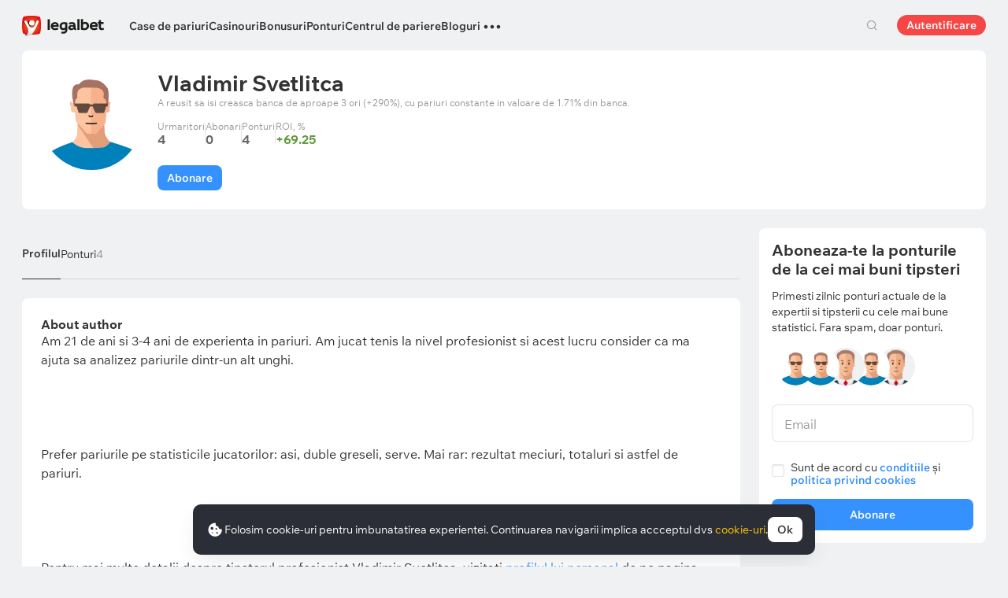

--- FILE ---
content_type: text/html; charset=UTF-8
request_url: https://cbzxy.com/ay/367251/getBulk/v2?pr=2813108324&pr1=1804113338&dl=https%3A%2F%2Flegalbet.ro%2Fexpert%2Fvladimir-svetlitca%2F&prr=&extid_loader=MTc2ODc0MzM2ODY0NDA0NTQ2OA%3D%3D&extid_tag_loader=legalbet.ro&fa=&date=2026-01-18T13%3A36%3A10.654%2B00%3A00&pd=18&pw=0&pv=13&pdw=1280&pdh=720&ylv=0.1303561&ybv=0.1303561&ytt=4947802324997&is-turbo=0&skip-token=&ad-session-id=3651081768743370658&layout-config=%7B%22win_width%22%3A1280%2C%22win_height%22%3A720%2C%22pixel_ratio%22%3A1%2C%22bandwidth%22%3A10%2C%22isInIframe%22%3Afalse%2C%22w%22%3A1280%2C%22h%22%3A0%2C%22width%22%3A1280%2C%22height%22%3A0%2C%22visible%22%3A0%2C%22fullscreenHeaderHeight%22%3A80%2C%22left%22%3A0%2C%22top%22%3A2299%2C%22req_no%22%3A0%2C%22ad_no%22%3A0%7D&pcode-version=1303561&pp=i&ps=eynb&p2=hbcu&puid1=https%3A%2F%2Flegalbet.ro%2Fexpert%2Fvladimir-svetlitca%2F&slotNumber=3&bids=W10%3D&utf8=%E2%9C%93&duid=MTc2ODc0MzM2ODY0NDA0NTQ2OA%3D%3D&pcode-test-ids=1387854%2C0%2C74%3B1460336%2C0%2C27%3B1384009%2C0%2C93%3B1457620%2C0%2C34%3B1433082%2C0%2C33%3B1454774%2C0%2C80%3B1439218%2C0%2C80%3B1404017%2C0%2C66%3B1447467%2C0%2C59%3B1441305%2C0%2C62%3B1465574%2C0%2C23%3B1467262%2C0%2C80%3B1353316%2C0%2C34%3B912283%2C0%2C17&csrf-token=3b36a62b366a0da5f77721d77e26016dcb4af156%3A1768743366&pcode-uid=5691178931768743366&pcode-flags-map=eJyFksFu2zAMht9F56CwY0t2clNkzhWmSh5FOzWGgcja9DKjHbBsaBHk3Ye4RVFna3Ml%2BH0iqX8veh2bSHrloAMUy6978Wcz%2FN6KpUgvCpldpJnKEjETu%2B2vnb09lnNVFkkqDt9motORn2HuAKMNfmrIklSVakJneZHL8pV2oWYTPIEnrlrUZIPnBtCAp6lrapkXiZqPlsrGcYAKImHoGa4J0GvHBkGT7YB1xW0EZONCBIbuVL19%2FDldMF%2FMCykOszMt89ctEIx2pnWagBG%2BtBCJr4AuQ8WfAvIaddMAcovu44dlInM5WmvwgNpxJNQEdc9rS5ccGm0s9RPJ3WYYvm9ufvDD%2FfB0olNy8TKkjXZlnaWerSfA7q0aNLr%2B%2BI945i6ylGUx%2BhqEla2YUJvP1tfcMJjm6mNa5cVC%2FZc2%2F9I3u%2BFd2oQKzsQukyo9Da0cQ3v4C1oL2gg%3D&pcode-icookie=%2Fftzv2%2FjyDN%2F3CwUfTwT7wdJy4Ttc4dMbPiahPjcrPTCR%2FN6cNi%2BEgI59Re5qrVWeIFQjE0f8iiTNuyUMq%2BeXwP25UI%3D&disable-base64=1&top-ancestor=https%3A%2F%2Flegalbet.ro&top-ancestor-undetermined=0&grab-orig-len=3828&grab=eyJncmFiX3ZlcnNpb24iOjJ9ChKkIo0kyelBIFg_FZWIOWu3AiYhrspsWzLLkiyFExOhE3L52972zrePvr9xAsuCacEmgf-2dmvXpK0iJURsM2dt9x__xxjEIMYHNptW7M5i0-ZyWOwySp8sgPblDHvUjUydpY_iLrZQ12bbs6xtLXuCLHam4dZhltEs8XabVaZVQBZvaYCo18t17L62uepIoAyz1TKoE3MbZZVhlOGO7WaKhrsOlb7K3MbY5pjVyQex-tw9j03EP0AngcVCFluos9trDsJ2-zIMkMXDCPukr-7Nsg_CaiW0mzdS00GnlbDQpj1De1o5ZPRFF7PYzqCqcoxRZtgXQstlX9tew5LrauxImkmYWVUtDWhUq2o321xuUUBkJmYgIUgLdo3rMIdlXZpMIwl2jqstIjcoEEMwxpboeBFDayKSKtAVyeUnthFWaq3Dc6coS2r_e6TSzKvug8VekppMZh8WkpgFcRlzO5OSGbZwPZtJJt6yhtVwkwupWdnATbJ6KZw5-fvXl1pj5qwTV771RsdNPJFIRFYizA8gYUyzMOZWAVNmqsZLGMOZYmUHY67q0sLUaI8nJMJDHZKYtSGuXJbKYIrc_5BuPey9XMplXyHknCJ_MIZLUULEZw2mn07OyUd6Xj30WkMK_0FGa-WXslelX-g6jVnC1p3Q681F0qAYyhsRw2m-2iYb6QmfUyYzwcRSE0nzVT4a5rLksszaGK_AI7-LWZDP6fyA3cb6an9Z61yGu7a3rMOegXUVy5ybv9vTBUgBWgAITPlQNut7-DXfZyh19ZZKeom-CMPfTipXavscJY4rkyevaeRoGjJK9Ym5krSYzLglYhbA6ss5yrmrNiKswG3ZKmIWT1oEOISH7DVr4dUhwKWDFm2AKxdQgAaPufHu8WSgtmfgflTM4qCJBFyZoKRxeM-rB7jW0StPUHmMZi95MY9Sx8kW6sqku5Pk4HE1w7K8lIQl4xFFl8lErMs005Js1B9o9Nwp3Fr4SSRQDKWCe2k7JK7DkmK-PMAEak_yfe-evsm0Vh9wAplwCqOcxTZZkO0t8GNAWiOZ9_yQF0Ed8gR9DoyP7krRqQWiaF86mOyusr-sw0hWt_XU9Z0iZBpvdOM7tV3uPOie3ZpjTI3oR9a2115gvnopDJa1-oCf8GqLm-2PolLDbN26LjtbdNpFYwvNxCnUOhlvTlb0hSfbwgcSOfoY660CfN81Ym4ne4dAT0PYD-zXo07RBrfGruuK64TP_e23Pd3UDHOXVlaPhuqZbxTG7ErXROZ29Kxn9dj2-6cdvsyRKmmYH94yTONLlGWlBhIo6TlT5DiWo8TAft4wN3XAj8RAIIH6L03tgdGQvELjh-jX_rmdWHVzfTTWBv-xi-YlygdKuX_nBxzRCetPKcchOavEosvCyW51hjpUMQtsO_tIwookwgzEYSY7M4Lfa37T46cdFeoPMuCTpdpVyGb7hw82qU-woUJi1Hkrsb22Rk_fu5MDzWTKOnjLRWL8TiFtOM60xNLcDinhIq0Z28ga6JCVOuG9TBzENOUSc6VZTfpifdwgnCUGbTpiFnjLpc2xCuxro9kuTKY8MFAa_ayCMN_kYOEGPl86uHWKvLVB-j1QW6lNpO-qflDKwSgHlpsykyEmEWgyKK4fIkMpV1LhPUq-Qr6IT-BtGmxJW6A4F8OaoAv0lwNsGrmX6-bTjwBCpudpbBBm9R4gzz-4QbvpuwFCfb6pEnUA_ArhizgCwL8O0FgZ4LLXihDcKkgN0UAarw-kWW8fAVgIdB_UBhjUBwC1RBBWrRmJtkHKRmnU1wi4aVkIydMhv0daO1Eycq2WPA9gNOA-F4-ywAHD00rtQ_USBDyfH4ByfPg5vsiqJZ0Z3YQKT_1xVDoZ6iKbIYRUyR-EeluyVc1yspPhdEPLvF2YKngQyYRLZJjJJLwt6WZbt5YwN6MVb3XM7Y0-3uiW26qRBFOjhCVD0MzJhZnNzD1Rww4Cpdk3Y5baVG5ZTeQkrAE7jStSux75yfja1qQvvbChAJ2PQTCKTArNVSDgBZLlNdyf0QiNee4mC0fMEkqqtGYudZ2WIQCivVW--BwfDe6-T7YbP6ZkWSDCEGypeFmESJ2xN_pxviLKYiwcrrjgV3r0zYD6xxMRJg2NcNxdlnNq5V7XP2XSTM_qCYqMkJB8UtEGkUzXPAWW2m6uG5ECnhoYp7EBCst3-hg8Lizv5PA5MH7PAKbvyeELcPunL-LzYeifuD32xojbNqRR-7JwfCpY3RNH4s-YDq4EzeItS8L0lw2jupdRfdS-O5n2TawN7Fy3sTA3sOPg209HcpdtXqz3TRuaL5I13EjNOB3gguofQs4Odovp8zi-AP_BDHg-FL6kz-XxcXskTxTwoOWRA4j_MnlG72sdSaoE8ZDkTxKfMzoxrO7ORRMEsNydz-MLYPzuaDB9dwFagNP-CkQ8H1ruvuBx_DvwuSaiRaOktys3OZLFptkVBCoBXrJ3z4ql4rUtrB7PQQ_wd7k-Bgcdxh_vw_C-o2FwcNl3HgZ0PR5lORnHy0O-UdSknu8H8fzSuCzJWUfVijn_qfugR-Kgj3gzN4i5NnNaE7szowsEaPi_mQ9lzWc_wODh9ma-SIAOXW-GWBOJRCLAG7TVF1ajrZ0c55woU8fh4e_SOWgwTePlwXRWuFx8qbxKxon4AXTlBRjkRR242fAqFZt46h8T2Z6Ule-naKgTj11AoAUcH_-A8PloUDcgfH6AS0CgoUOPd4enIhiJZBVr043REmCkgt9iKy5tGlhmhC_AwHsheAKomxIeTga__1iAppQAt6q3ntqKbUZy35T-CRvMye5UMYfIJr9OBH4HsKzLFwQBV7RBTKNuLiPSxNKEq9SpKDXR0COS59F3TqjP40rf4qqTnkggE97WaU-MMSwnYcpMt-jm-etsLysa1je0dewWxrSaPS0s3fCNAQz8zSw-34dhMwuGrSw-J-Dg6IJ5Ip-L7-9wgsEGp3BSRyUe_xl-uWdCNzfrk52wxIdF11GDzwW_whKJQDVyya4SebpTJ1bysqUgSYjimrCIXCbooqK1E7NQEyHj7eANP7o1XApRoY4iVRVNxz8YEQm_KlxEcuYmUmuNzwq09BGLOlFol425nbaq2kek4ycoy3g-2kSVHZaZix4QCtR5fXmzSyuOEO5Y7IQDxxZGYATzq-mRn8xCTsiIE6XwR3YSS8kIJyNSSAI1I9JxW67GDHWkh-eF8xs-ifo_lYLJgQ-YFM5s_eK5iUhhUPUlb0gjuViyACq4vLSSSG51oAQ4ranXwcPQ63mqwDVkh6f-tv47UxDObkUhwM5dM33ZETWz686LvsnV_DRGJNdrF51E8WpTbxKWS6JzFepXxSl0jM_TUNb_RbQX0hlFRo0nw-H9sD6aQu2BBLU1tEUy9VumPEWaNFQmwuy9ISb0a8iPXiNhdt75w4FwjBStkQzHigjiRdsaWMiNGE6kSI_g9CySxQ3ruWN7IYe02g2RBGVND22HRCWlXUgsX66rRHRJDuFh09Pci_W5UOw1BRmVl1AD6aDCVpdFfxyEtEaNZHz15VEx5lIt_EAUBMFGARqYLc2IeENDIQBptP-vP8yqCFvD52GhzDtb-DEVqB6Ju5HyO6FJ1HCg4fS_UKx-IgwuqAJiUUB0UBckUMI6nRvZbs9Gsj8I1U4-xotCWdAk6qzfHAD2ukiPAlQYL64o4IP6DhYF5IBaf6xKSLHANld1vcp2mlaYkESbWw6UiRjJ5qP9uxmJ0lyH4W5-EPF6ayvjdFv6Dco8El6K3gRCndObhVCloTWlB48AeBBA&tga-with-creatives=1&banner-lang=ro
body_size: 5756
content:
{"jsonapi":{"version":"1.0","meta":{"protocol_version":"2.0"}},"meta":{"session_id":"2813108324","request_id":"1"},"data":[{"id":"1804113338","type":"banner.line","attributes":{"autoExpandSessionTime":"20","backgroundColorExpand":"","backgroundColorCollapse":"","bannerId":"15513152","bodyPadding":"0","campaignId":"3466182","placeId":"1299478","adLabel":false,"socialAdvertising":false,"domain":"","adTune":true,"token":"","advertiserInfo":"","countAutoExpand":"0","eventBannerClosed":"https:\/\/cbzxy.com/ay\/367251\/event?ad-session-id=3651081768743370658&adfox-version=1&dl=https%3A%2F%2Flegalbet.ro%2Fexpert%2Fvladimir-svetlitca%2F&duid=1768743368644045468&hash=ca727e85317d916e&lts=fswoahf&p1=cvyhy&p2=hbcu&p5=bhyqls&pm=bb&pr=jctxywa&puid1=https%3A%2F%2Flegalbet.ro%2Fexpert%2Fvladimir-svetlitca%2F&rand=ntvbj&rqs=y_GxVwtb9lXL4Wxptfaw2CeIWphphLqB&sj=5pM-1g_vz-9xEypUs1Kz_eZM1itSIiE8LBMWnCipWAgXzrrLaoALg6zq24MwXA%3D%3D&stat-id=0&ybv=0.1303561&ylv=0.1303561&ytt=4947802324997","eventBannerExpanded":"https:\/\/cbzxy.com/ay\/367251\/event?ad-session-id=3651081768743370658&adfox-version=1&dl=https%3A%2F%2Flegalbet.ro%2Fexpert%2Fvladimir-svetlitca%2F&duid=1768743368644045468&hash=50adf8111ba0fa83&lts=fswoahf&p1=cvyhy&p2=hbcu&p5=bhyqls&pm=bc&pr=jctxywa&puid1=https%3A%2F%2Flegalbet.ro%2Fexpert%2Fvladimir-svetlitca%2F&rand=gvlhzrb&rqs=y_GxVwtb9lXL4Wxptfaw2CeIWphphLqB&sj=5pM-1g_vz-9xEypUs1Kz_eZM1itSIiE8LBMWnCipWAgXzrrLaoALg6zq24MwXA%3D%3D&stat-id=0&ybv=0.1303561&ylv=0.1303561&ytt=4947802324997","eventBannerMoved":"https:\/\/cbzxy.com/ay\/367251\/event?ad-session-id=3651081768743370658&adfox-version=1&dl=https%3A%2F%2Flegalbet.ro%2Fexpert%2Fvladimir-svetlitca%2F&duid=1768743368644045468&hash=8d98b53e9385f87d&lts=fswoahf&p1=cvyhy&p2=hbcu&p5=bhyqls&pm=bd&pr=jctxywa&puid1=https%3A%2F%2Flegalbet.ro%2Fexpert%2Fvladimir-svetlitca%2F&rand=jvjjauf&rqs=y_GxVwtb9lXL4Wxptfaw2CeIWphphLqB&sj=5pM-1g_vz-9xEypUs1Kz_eZM1itSIiE8LBMWnCipWAgXzrrLaoALg6zq24MwXA%3D%3D&stat-id=0&ybv=0.1303561&ylv=0.1303561&ytt=4947802324997","functionCreativeCollapse":"collapseCreative","functionCreativeExpand":"expandCreative","functionExpand":"expandStart","functionCollapse":"expandEnd","heightAfterExpand":"80px","heightBeforeExpand":"80px","htmlEncoded":"%3C%21DOCTYPE%20html%3E%0A%3Chtml%3E%0A%0A%3Chead%3E%0A%20%20%20%20%3Cmeta%20name%3D%22GCD%22%20content%3D%22YTk3ODQ3ZWZhN2I4NzZmMzBkNTEwYjJl81ef9802679cd8a54d5ad9d500b83260%22%20%2F%3E%0A%20%20%20%20%3Cmeta%20charset%3D%22utf-8%22%3E%0A%20%20%20%20%3Ctitle%3ETemplate%20for%20adfox%3C%2Ftitle%3E%0A%20%20%20%20%3Cmeta%20name%3D%22generator%22%20content%3D%22Google%20Web%20Designer%201.6.4.1010%22%3E%0A%20%20%20%20%3Cmeta%20data-template-name%3D%22gwd-ADFOXExp%22%3E%0A%20%20%20%20%3Cmeta%20name%3D%22template%22%20content%3D%22Expandable%203.0.0%22%3E%0A%20%20%20%20%3Cmeta%20name%3D%22viewport%22%20content%3D%22width%3Ddevice-width%2C%20initial-scale%3D1.0%22%3E%0A%20%20%20%20%3Clink%20href%3D%22%2F%2Fcbzxy.com\/ay%2F251126%2Fxofda%2F3466182%2F15513152%2Fgwdpage_style.css%22%20rel%3D%22stylesheet%22%20data-version%3D%228%22%20data-exports-type%3D%22gwd-page%22%3E%0A%20%20%20%20%3Clink%20href%3D%22%2F%2Fcbzxy.com\/ay%2F251126%2Fxofda%2F3466182%2F15513152%2Fgwdpagedeck_style.css%22%20rel%3D%22stylesheet%22%20data-version%3D%228%22%20data-exports-type%3D%22gwd-pagedeck%22%3E%0A%20%20%20%20%3Clink%20href%3D%22%2F%2Fcbzxy.com\/ay%2F251126%2Fxofda%2F3466182%2F15513152%2Fgwdimage_style.css%22%20rel%3D%22stylesheet%22%20data-version%3D%229%22%20data-exports-type%3D%22gwd-image%22%3E%0A%20%20%20%20%3Clink%20href%3D%22%2F%2Fcbzxy.com\/ay%2F251126%2Fxofda%2F3466182%2F15513152%2Fgwdtaparea_style.css%22%20rel%3D%22stylesheet%22%20data-version%3D%224%22%20data-exports-type%3D%22gwd-taparea%22%3E%0A%20%20%20%20%3Cstyle%20type%3D%22text%2Fcss%22%20id%3D%22gwd-lightbox-style%22%3E%0A%20%20%20%20%20%20%20%20.gwd-lightbox%20%7B%0A%20%20%20%20%20%20%20%20%20%20%20%20overflow%3A%20hidden%3B%0A%20%20%20%20%20%20%20%20%7D%0A%20%20%20%20%3C%2Fstyle%3E%0A%20%20%20%20%3Cstyle%20type%3D%22text%2Fcss%22%20id%3D%22gwd-text-style%22%3E%0A%20%20%20%20%20%20%20%20p%20%7B%0A%20%20%20%20%20%20%20%20%20%20%20%20margin%3A%200px%3B%0A%20%20%20%20%20%20%20%20%7D%0A%20%20%20%20%20%20%20%20%0A%20%20%20%20%20%20%20%20h1%20%7B%0A%20%20%20%20%20%20%20%20%20%20%20%20margin%3A%200px%3B%0A%20%20%20%20%20%20%20%20%7D%0A%20%20%20%20%20%20%20%20%0A%20%20%20%20%20%20%20%20h2%20%7B%0A%20%20%20%20%20%20%20%20%20%20%20%20margin%3A%200px%3B%0A%20%20%20%20%20%20%20%20%7D%0A%20%20%20%20%20%20%20%20%0A%20%20%20%20%20%20%20%20h3%20%7B%0A%20%20%20%20%20%20%20%20%20%20%20%20margin%3A%200px%3B%0A%20%20%20%20%20%20%20%20%7D%0A%20%20%20%20%3C%2Fstyle%3E%0A%20%20%20%20%3Cstyle%20type%3D%22text%2Fcss%22%3E%0A%20%20%20%20%20%20%20%20html%2C%0A%20%20%20%20%20%20%20%20body%20%7B%0A%20%20%20%20%20%20%20%20%20%20%20%20width%3A%20100%25%3B%0A%20%20%20%20%20%20%20%20%20%20%20%20height%3A%20100%25%3B%0A%20%20%20%20%20%20%20%20%20%20%20%20margin%3A%200px%3B%0A%20%20%20%20%20%20%20%20%7D%0A%20%20%20%20%20%20%20%20%0A%20%20%20%20%20%20%20%20.gwd-page-container%20%7B%0A%20%20%20%20%20%20%20%20%20%20%20%20position%3A%20relative%3B%0A%20%20%20%20%20%20%20%20%20%20%20%20width%3A%20100%25%3B%0A%20%20%20%20%20%20%20%20%20%20%20%20height%3A%20100%25%3B%0A%20%20%20%20%20%20%20%20%7D%0A%20%20%20%20%20%20%20%20%0A%20%20%20%20%20%20%20%20.gwd-page-content%20%7B%0A%20%20%20%20%20%20%20%20%20%20%20%20transform%3A%20matrix3d%281%2C%200%2C%200%2C%200%2C%200%2C%201%2C%200%2C%200%2C%200%2C%200%2C%201%2C%200%2C%200%2C%200%2C%200%2C%201%29%3B%0A%20%20%20%20%20%20%20%20%20%20%20%20-webkit-transform%3A%20matrix3d%281%2C%200%2C%200%2C%200%2C%200%2C%201%2C%200%2C%200%2C%200%2C%200%2C%201%2C%200%2C%200%2C%200%2C%200%2C%201%29%3B%0A%20%20%20%20%20%20%20%20%20%20%20%20-moz-transform%3A%20matrix3d%281%2C%200%2C%200%2C%200%2C%200%2C%201%2C%200%2C%200%2C%200%2C%200%2C%201%2C%200%2C%200%2C%200%2C%200%2C%201%29%3B%0A%20%20%20%20%20%20%20%20%20%20%20%20perspective%3A%201400px%3B%0A%20%20%20%20%20%20%20%20%20%20%20%20-webkit-perspective%3A%201400px%3B%0A%20%20%20%20%20%20%20%20%20%20%20%20-moz-perspective%3A%201400px%3B%0A%20%20%20%20%20%20%20%20%20%20%20%20transform-style%3A%20preserve-3d%3B%0A%20%20%20%20%20%20%20%20%20%20%20%20-webkit-transform-style%3A%20preserve-3d%3B%0A%20%20%20%20%20%20%20%20%20%20%20%20-moz-transform-style%3A%20preserve-3d%3B%0A%20%20%20%20%20%20%20%20%20%20%20%20position%3A%20absolute%3B%0A%20%20%20%20%20%20%20%20%20%20%20%20background-color%3A%20transparent%3B%0A%20%20%20%20%20%20%20%20%7D%0A%20%20%20%20%20%20%20%20%0A%20%20%20%20%20%20%20%20.gwd-page-wrapper%20%7B%0A%20%20%20%20%20%20%20%20%20%20%20%20position%3A%20absolute%3B%0A%20%20%20%20%20%20%20%20%20%20%20%20transform%3A%20translateZ%280px%29%3B%0A%20%20%20%20%20%20%20%20%20%20%20%20-webkit-transform%3A%20translateZ%280px%29%3B%0A%20%20%20%20%20%20%20%20%20%20%20%20-moz-transform%3A%20translateZ%280px%29%3B%0A%20%20%20%20%20%20%20%20%20%20%20%20background-color%3A%20transparent%3B%0A%20%20%20%20%20%20%20%20%7D%0A%20%20%20%20%20%20%20%20%0A%20%20%20%20%20%20%20%20.page1-content%20%7B%0A%20%20%20%20%20%20%20%20%20%20%20%20width%3A%20550px%3B%0A%20%20%20%20%20%20%20%20%20%20%20%20height%3A%20400px%3B%0A%20%20%20%20%20%20%20%20%7D%0A%20%20%20%20%20%20%20%20%0A%20%20%20%20%20%20%20%20.gwd-div-1jj0%20%7B%0A%20%20%20%20%20%20%20%20%20%20%20%20width%3A%20100%25%3B%0A%20%20%20%20%20%20%20%20%20%20%20%20height%3A%2090px%3B%0A%20%20%20%20%20%20%20%20%7D%0A%20%20%20%20%20%20%20%20%0A%20%20%20%20%20%20%20%20.gwd-div-1w5z%20%7B%0A%20%20%20%20%20%20%20%20%20%20%20%20width%3A%20100%25%3B%0A%20%20%20%20%20%20%20%20%20%20%20%20height%3A%2090px%3B%0A%20%20%20%20%20%20%20%20%7D%0A%20%20%20%20%20%20%20%20%0A%20%20%20%20%20%20%20%20.gwd-img-syah%20%7B%0A%20%20%20%20%20%20%20%20%20%20%20%20position%3A%20absolute%3B%0A%20%20%20%20%20%20%20%20%20%20%20%20width%3A%2066px%3B%0A%20%20%20%20%20%20%20%20%20%20%20%20height%3A%2079px%3B%0A%20%20%20%20%20%20%20%20%20%20%20%20transform-origin%3A%2033.164px%2039.5288px%200px%3B%0A%20%20%20%20%20%20%20%20%20%20%20%20-webkit-transform-origin%3A%2033.164px%2039.5288px%200px%3B%0A%20%20%20%20%20%20%20%20%20%20%20%20-moz-transform-origin%3A%2033.164px%2039.5288px%200px%3B%0A%20%20%20%20%20%20%20%20%20%20%20%20top%3A%206px%3B%0A%20%20%20%20%20%20%20%20%20%20%20%20left%3A%200%25%3B%0A%20%20%20%20%20%20%20%20%7D%0A%20%20%20%20%20%20%20%20%0A%20%20%20%20%20%20%20%20%40keyframes%20gwd-gen-1hl9gwdanimation_gwd-keyframes%20%7B%0A%20%20%20%20%20%20%20%20%20%20%20%200%25%20%7B%0A%20%20%20%20%20%20%20%20%20%20%20%20%20%20%20%20transform%3A%20translate3d%280px%2C%200px%2C%200px%29%3B%0A%20%20%20%20%20%20%20%20%20%20%20%20%20%20%20%20-webkit-transform%3A%20translate3d%280px%2C%200px%2C%200px%29%3B%0A%20%20%20%20%20%20%20%20%20%20%20%20%20%20%20%20-moz-transform%3A%20translate3d%280px%2C%200px%2C%200px%29%3B%0A%20%20%20%20%20%20%20%20%20%20%20%20%20%20%20%20left%3A%200%25%3B%0A%20%20%20%20%20%20%20%20%20%20%20%20%20%20%20%20animation-timing-function%3A%20linear%3B%0A%20%20%20%20%20%20%20%20%20%20%20%20%20%20%20%20-webkit-animation-timing-function%3A%20linear%3B%0A%20%20%20%20%20%20%20%20%20%20%20%20%20%20%20%20-moz-animation-timing-function%3A%20linear%3B%0A%20%20%20%20%20%20%20%20%20%20%20%20%7D%0A%20%20%20%20%20%20%20%20%20%20%20%2050%25%20%7B%0A%20%20%20%20%20%20%20%20%20%20%20%20%20%20%20%20transform%3A%20translate3d%28-66px%2C%20-1px%2C%200px%29%3B%0A%20%20%20%20%20%20%20%20%20%20%20%20%20%20%20%20-webkit-transform%3A%20translate3d%28-66px%2C%20-1px%2C%200px%29%3B%0A%20%20%20%20%20%20%20%20%20%20%20%20%20%20%20%20-moz-transform%3A%20translate3d%28-66px%2C%20-1px%2C%200px%29%3B%0A%20%20%20%20%20%20%20%20%20%20%20%20%20%20%20%20left%3A%20100%25%3B%0A%20%20%20%20%20%20%20%20%20%20%20%20%20%20%20%20animation-timing-function%3A%20linear%3B%0A%20%20%20%20%20%20%20%20%20%20%20%20%20%20%20%20-webkit-animation-timing-function%3A%20linear%3B%0A%20%20%20%20%20%20%20%20%20%20%20%20%20%20%20%20-moz-animation-timing-function%3A%20linear%3B%0A%20%20%20%20%20%20%20%20%20%20%20%20%7D%0A%20%20%20%20%20%20%20%20%20%20%20%20100%25%20%7B%0A%20%20%20%20%20%20%20%20%20%20%20%20%20%20%20%20transform%3A%20translate3d%280px%2C%200px%2C%200px%29%3B%0A%20%20%20%20%20%20%20%20%20%20%20%20%20%20%20%20-webkit-transform%3A%20translate3d%280px%2C%200px%2C%200px%29%3B%0A%20%20%20%20%20%20%20%20%20%20%20%20%20%20%20%20-moz-transform%3A%20translate3d%280px%2C%200px%2C%200px%29%3B%0A%20%20%20%20%20%20%20%20%20%20%20%20%20%20%20%20left%3A%200%25%3B%0A%20%20%20%20%20%20%20%20%20%20%20%20%20%20%20%20animation-timing-function%3A%20linear%3B%0A%20%20%20%20%20%20%20%20%20%20%20%20%20%20%20%20-webkit-animation-timing-function%3A%20linear%3B%0A%20%20%20%20%20%20%20%20%20%20%20%20%20%20%20%20-moz-animation-timing-function%3A%20linear%3B%0A%20%20%20%20%20%20%20%20%20%20%20%20%7D%0A%20%20%20%20%20%20%20%20%7D%0A%20%20%20%20%20%20%20%20%0A%20%20%20%20%20%20%20%20%40-webkit-keyframes%20gwd-gen-1hl9gwdanimation_gwd-keyframes%20%7B%0A%20%20%20%20%20%20%20%20%20%20%20%200%25%20%7B%0A%20%20%20%20%20%20%20%20%20%20%20%20%20%20%20%20-webkit-transform%3A%20translate3d%280px%2C%200px%2C%200px%29%3B%0A%20%20%20%20%20%20%20%20%20%20%20%20%20%20%20%20left%3A%200%25%3B%0A%20%20%20%20%20%20%20%20%20%20%20%20%20%20%20%20-webkit-animation-timing-function%3A%20linear%3B%0A%20%20%20%20%20%20%20%20%20%20%20%20%7D%0A%20%20%20%20%20%20%20%20%20%20%20%2050%25%20%7B%0A%20%20%20%20%20%20%20%20%20%20%20%20%20%20%20%20-webkit-transform%3A%20translate3d%28-66px%2C%20-1px%2C%200px%29%3B%0A%20%20%20%20%20%20%20%20%20%20%20%20%20%20%20%20left%3A%20100%25%3B%0A%20%20%20%20%20%20%20%20%20%20%20%20%20%20%20%20-webkit-animation-timing-function%3A%20linear%3B%0A%20%20%20%20%20%20%20%20%20%20%20%20%7D%0A%20%20%20%20%20%20%20%20%20%20%20%20100%25%20%7B%0A%20%20%20%20%20%20%20%20%20%20%20%20%20%20%20%20-webkit-transform%3A%20translate3d%280px%2C%200px%2C%200px%29%3B%0A%20%20%20%20%20%20%20%20%20%20%20%20%20%20%20%20left%3A%200%25%3B%0A%20%20%20%20%20%20%20%20%20%20%20%20%20%20%20%20-webkit-animation-timing-function%3A%20linear%3B%0A%20%20%20%20%20%20%20%20%20%20%20%20%7D%0A%20%20%20%20%20%20%20%20%7D%0A%20%20%20%20%20%20%20%20%0A%20%20%20%20%20%20%20%20%40-moz-keyframes%20gwd-gen-1hl9gwdanimation_gwd-keyframes%20%7B%0A%20%20%20%20%20%20%20%20%20%20%20%200%25%20%7B%0A%20%20%20%20%20%20%20%20%20%20%20%20%20%20%20%20-moz-transform%3A%20translate3d%280px%2C%200px%2C%200px%29%3B%0A%20%20%20%20%20%20%20%20%20%20%20%20%20%20%20%20left%3A%200%25%3B%0A%20%20%20%20%20%20%20%20%20%20%20%20%20%20%20%20-moz-animation-timing-function%3A%20linear%3B%0A%20%20%20%20%20%20%20%20%20%20%20%20%7D%0A%20%20%20%20%20%20%20%20%20%20%20%2050%25%20%7B%0A%20%20%20%20%20%20%20%20%20%20%20%20%20%20%20%20-moz-transform%3A%20translate3d%28-66px%2C%20-1px%2C%200px%29%3B%0A%20%20%20%20%20%20%20%20%20%20%20%20%20%20%20%20left%3A%20100%25%3B%0A%20%20%20%20%20%20%20%20%20%20%20%20%20%20%20%20-moz-animation-timing-function%3A%20linear%3B%0A%20%20%20%20%20%20%20%20%20%20%20%20%7D%0A%20%20%20%20%20%20%20%20%20%20%20%20100%25%20%7B%0A%20%20%20%20%20%20%20%20%20%20%20%20%20%20%20%20-moz-transform%3A%20translate3d%280px%2C%200px%2C%200px%29%3B%0A%20%20%20%20%20%20%20%20%20%20%20%20%20%20%20%20left%3A%200%25%3B%0A%20%20%20%20%20%20%20%20%20%20%20%20%20%20%20%20-moz-animation-timing-function%3A%20linear%3B%0A%20%20%20%20%20%20%20%20%20%20%20%20%7D%0A%20%20%20%20%20%20%20%20%7D%0A%20%20%20%20%20%20%20%20%0A%20%20%20%20%20%20%20%20%23page1.gwd-play-animation%20.gwd-gen-1hl9gwdanimation%20%7B%0A%20%20%20%20%20%20%20%20%20%20%20%20animation%3A%20gwd-gen-1hl9gwdanimation_gwd-keyframes%2010s%20linear%200s%20infinite%20normal%20forwards%3B%0A%20%20%20%20%20%20%20%20%20%20%20%20-webkit-animation%3A%20gwd-gen-1hl9gwdanimation_gwd-keyframes%2010s%20linear%200s%20infinite%20normal%20forwards%3B%0A%20%20%20%20%20%20%20%20%20%20%20%20-moz-animation%3A%20gwd-gen-1hl9gwdanimation_gwd-keyframes%2010s%20linear%200s%20infinite%20normal%20forwards%3B%0A%20%20%20%20%20%20%20%20%7D%0A%20%20%20%20%20%20%20%20%0A%20%20%20%20%20%20%20%20.gwd-img-bn4i%20%7B%0A%20%20%20%20%20%20%20%20%20%20%20%20position%3A%20absolute%3B%0A%20%20%20%20%20%20%20%20%20%20%20%20height%3A%2090px%3B%0A%20%20%20%20%20%20%20%20%20%20%20%20top%3A%200px%3B%0A%20%20%20%20%20%20%20%20%20%20%20%20left%3A%200px%3B%0A%20%20%20%20%20%20%20%20%20%20%20%20width%3A%20100%25%3B%0A%20%20%20%20%20%20%20%20%7D%0A%20%20%20%20%20%20%20%20%0A%20%20%20%20%20%20%20%20.gwd-taparea-1pg4%20%7B%0A%20%20%20%20%20%20%20%20%20%20%20%20position%3A%20absolute%3B%0A%20%20%20%20%20%20%20%20%20%20%20%20left%3A%200px%3B%0A%20%20%20%20%20%20%20%20%20%20%20%20height%3A%2090px%3B%0A%20%20%20%20%20%20%20%20%20%20%20%20width%3A%20100%25%3B%0A%20%20%20%20%20%20%20%20%20%20%20%20top%3A%200px%3B%0A%20%20%20%20%20%20%20%20%7D%0A%20%20%20%20%20%20%20%20%0A%20%20%20%20%20%20%20%20%40media%20%28orientation%3A%20landscape%29%20%7B%0A%20%20%20%20%20%20%20%20%20%20%20%20.gwd-div-1w5z%20%7B%0A%20%20%20%20%20%20%20%20%20%20%20%20%20%20%20%20background-image%3A%20none%3B%0A%20%20%20%20%20%20%20%20%20%20%20%20%7D%0A%20%20%20%20%20%20%20%20%7D%0A%20%20%20%20%20%20%20%20%0A%20%20%20%20%20%20%20%20%40media%20%28orientation%3A%20portrait%29%20%7B%7D%0A%20%20%20%20%3C%2Fstyle%3E%0A%20%20%20%20%3Cscript%20data-source%3D%22%2F%2Fcbzxy.com\/ay%2F251126%2Fxofda%2F3466182%2F15513152%2Fgoogbase_min.js%22%20data-version%3D%223%22%20data-exports-type%3D%22googbase%22%20src%3D%22%2F%2Fcbzxy.com\/ay%2F251126%2Fxofda%2F3466182%2F15513152%2Fgoogbase_min.js%22%3E%3C%2Fscript%3E%0A%20%20%20%20%3Cscript%20data-source%3D%22%2F%2Fcbzxy.com\/ay%2F251126%2Fxofda%2F3466182%2F15513152%2Fgwd_webcomponents_min.js%22%20data-version%3D%225%22%20data-exports-type%3D%22gwd_webcomponents%22%20src%3D%22%2F%2Fcbzxy.com\/ay%2F251126%2Fxofda%2F3466182%2F15513152%2Fgwd_webcomponents_min.js%22%3E%3C%2Fscript%3E%0A%20%20%20%20%3Cscript%20data-source%3D%22%2F%2Fcbzxy.com\/ay%2F251126%2Fxofda%2F3466182%2F15513152%2Fgwdpage_min.js%22%20data-version%3D%228%22%20data-exports-type%3D%22gwd-page%22%20src%3D%22%2F%2Fcbzxy.com\/ay%2F251126%2Fxofda%2F3466182%2F15513152%2Fgwdpage_min.js%22%3E%3C%2Fscript%3E%0A%20%20%20%20%3Cscript%20data-source%3D%22%2F%2Fcbzxy.com\/ay%2F251126%2Fxofda%2F3466182%2F15513152%2Fgwdpagedeck_min.js%22%20data-version%3D%228%22%20data-exports-type%3D%22gwd-pagedeck%22%20src%3D%22%2F%2Fcbzxy.com\/ay%2F251126%2Fxofda%2F3466182%2F15513152%2Fgwdpagedeck_min.js%22%3E%3C%2Fscript%3E%0A%20%20%20%20%3Cscript%20type%3D%22text%2Fjavascript%22%20src%3D%22%2F%2Fcbzxy.com\/ay%2Ffiles%2Fahtml5.js%22%3E%3C%2Fscript%3E%0A%20%20%20%20%3Cscript%20type%3D%22text%2Fjavascript%22%3E%0A%20%20%20%20%20%20%20%20var%20flashVars%20%3D%20%7B%0A%20%20%20%20%20%20%20%20%20%20%20%20reference%3A%20%22https%3A%2F%2Fcbzxy.com%2Fay%2F367251%2FgoLink%3Fad-session-id%3D3651081768743370658%26adfox-version%3D1%26duid%3D1768743368644045468%26hash%3D4d4760558e1de89a%26p1%3Dcvyhy%26p2%3Dhbcu%26p5%3Dbhyqls%26pr%3Djctxywa%26puid1%3Dhttps%253A%252F%252Flegalbet.ro%252Fexpert%252Fvladimir-svetlitca%252F%26rand%3Dmzhtoat%26rqs%3Dy_GxVwtb9lXL4Wxptfaw2CeIWphphLqB%26sj%3D5pM-1g_vz-9xEypUs1Kz_eZM1itSIiE8LBMWnCipWAgXzrrLaoALg6zq24MwXA%253D%253D%26ybv%3D0.1303561%26ylv%3D0.1303561%26ytt%3D4947802324997%22%2C%0A%20%20%20%20%20%20%20%20%20%20%20%20link%3A%20%22https%3A%2F%2Flegalbet.ro%2Fgo1%2Fwinboss%2F%3Flabel%3Dmain%22%2C%0A%20%20%20%20%20%20%20%20%20%20%20%20target%3A%20%22_blank%22%2C%0A%20%20%20%20%20%20%20%20%20%20%20%20rnd%3A%20parseInt%28%221804113338%22%29%20%7C%7C%20parseInt%28%221161365298%22%29%2C%0A%20%20%20%20%20%20%20%20%20%20%20%20events%3A%20%5B%0A%20%20%20%20%20%20%20%20%20%20%20%20%20%20%20%20%22%22%2C%0A%20%20%20%20%20%20%20%20%20%20%20%20%20%20%20%20%22https%3A%2F%2Fcbzxy.com%2Fay%2F367251%2Fevent%3Fad-session-id%3D3651081768743370658%26adfox-version%3D1%26dl%3Dhttps%253A%252F%252Flegalbet.ro%252Fexpert%252Fvladimir-svetlitca%252F%26duid%3D1768743368644045468%26hash%3De40d5fbfa437affc%26lts%3Dfswoahf%26p1%3Dcvyhy%26p2%3Dhbcu%26p5%3Dbhyqls%26pm%3Db%26pr%3Djctxywa%26puid1%3Dhttps%253A%252F%252Flegalbet.ro%252Fexpert%252Fvladimir-svetlitca%252F%26rand%3Dldtnwwi%26rqs%3Dy_GxVwtb9lXL4Wxptfaw2CeIWphphLqB%26sj%3D5pM-1g_vz-9xEypUs1Kz_eZM1itSIiE8LBMWnCipWAgXzrrLaoALg6zq24MwXA%253D%253D%26stat-id%3D0%26ybv%3D0.1303561%26ylv%3D0.1303561%26ytt%3D4947802324997%22%2C%0A%20%20%20%20%20%20%20%20%20%20%20%20%20%20%20%20%22https%3A%2F%2Fcbzxy.com%2Fay%2F367251%2Fevent%3Fad-session-id%3D3651081768743370658%26adfox-version%3D1%26dl%3Dhttps%253A%252F%252Flegalbet.ro%252Fexpert%252Fvladimir-svetlitca%252F%26duid%3D1768743368644045468%26hash%3Dda024cffed4f7979%26lts%3Dfswoahf%26p1%3Dcvyhy%26p2%3Dhbcu%26p5%3Dbhyqls%26pm%3Dc%26pr%3Djctxywa%26puid1%3Dhttps%253A%252F%252Flegalbet.ro%252Fexpert%252Fvladimir-svetlitca%252F%26rand%3Dkxbrzwr%26rqs%3Dy_GxVwtb9lXL4Wxptfaw2CeIWphphLqB%26sj%3D5pM-1g_vz-9xEypUs1Kz_eZM1itSIiE8LBMWnCipWAgXzrrLaoALg6zq24MwXA%253D%253D%26stat-id%3D0%26ybv%3D0.1303561%26ylv%3D0.1303561%26ytt%3D4947802324997%22%2C%0A%20%20%20%20%20%20%20%20%20%20%20%20%20%20%20%20%22https%3A%2F%2Fcbzxy.com%2Fay%2F367251%2Fevent%3Fad-session-id%3D3651081768743370658%26adfox-version%3D1%26dl%3Dhttps%253A%252F%252Flegalbet.ro%252Fexpert%252Fvladimir-svetlitca%252F%26duid%3D1768743368644045468%26hash%3D7906395e5ee25ee0%26lts%3Dfswoahf%26p1%3Dcvyhy%26p2%3Dhbcu%26p5%3Dbhyqls%26pm%3Dd%26pr%3Djctxywa%26puid1%3Dhttps%253A%252F%252Flegalbet.ro%252Fexpert%252Fvladimir-svetlitca%252F%26rand%3Diqmnjfn%26rqs%3Dy_GxVwtb9lXL4Wxptfaw2CeIWphphLqB%26sj%3D5pM-1g_vz-9xEypUs1Kz_eZM1itSIiE8LBMWnCipWAgXzrrLaoALg6zq24MwXA%253D%253D%26stat-id%3D0%26ybv%3D0.1303561%26ylv%3D0.1303561%26ytt%3D4947802324997%22%2C%0A%20%20%20%20%20%20%20%20%20%20%20%20%20%20%20%20%22https%3A%2F%2Fcbzxy.com%2Fay%2F367251%2Fevent%3Fad-session-id%3D3651081768743370658%26adfox-version%3D1%26dl%3Dhttps%253A%252F%252Flegalbet.ro%252Fexpert%252Fvladimir-svetlitca%252F%26duid%3D1768743368644045468%26hash%3D2723b83ecf26d974%26lts%3Dfswoahf%26p1%3Dcvyhy%26p2%3Dhbcu%26p5%3Dbhyqls%26pm%3De%26pr%3Djctxywa%26puid1%3Dhttps%253A%252F%252Flegalbet.ro%252Fexpert%252Fvladimir-svetlitca%252F%26rand%3Ddziezzb%26rqs%3Dy_GxVwtb9lXL4Wxptfaw2CeIWphphLqB%26sj%3D5pM-1g_vz-9xEypUs1Kz_eZM1itSIiE8LBMWnCipWAgXzrrLaoALg6zq24MwXA%253D%253D%26stat-id%3D0%26ybv%3D0.1303561%26ylv%3D0.1303561%26ytt%3D4947802324997%22%2C%0A%20%20%20%20%20%20%20%20%20%20%20%20%20%20%20%20%22https%3A%2F%2Fcbzxy.com%2Fay%2F367251%2Fevent%3Fad-session-id%3D3651081768743370658%26adfox-version%3D1%26dl%3Dhttps%253A%252F%252Flegalbet.ro%252Fexpert%252Fvladimir-svetlitca%252F%26duid%3D1768743368644045468%26hash%3Da9f727204e43182c%26lts%3Dfswoahf%26p1%3Dcvyhy%26p2%3Dhbcu%26p5%3Dbhyqls%26pm%3Df%26pr%3Djctxywa%26puid1%3Dhttps%253A%252F%252Flegalbet.ro%252Fexpert%252Fvladimir-svetlitca%252F%26rand%3Ddrojwbq%26rqs%3Dy_GxVwtb9lXL4Wxptfaw2CeIWphphLqB%26sj%3D5pM-1g_vz-9xEypUs1Kz_eZM1itSIiE8LBMWnCipWAgXzrrLaoALg6zq24MwXA%253D%253D%26stat-id%3D0%26ybv%3D0.1303561%26ylv%3D0.1303561%26ytt%3D4947802324997%22%2C%0A%20%20%20%20%20%20%20%20%20%20%20%20%20%20%20%20%22https%3A%2F%2Fcbzxy.com%2Fay%2F367251%2Fevent%3Fad-session-id%3D3651081768743370658%26adfox-version%3D1%26dl%3Dhttps%253A%252F%252Flegalbet.ro%252Fexpert%252Fvladimir-svetlitca%252F%26duid%3D1768743368644045468%26hash%3D26aa333d14d7d71e%26lts%3Dfswoahf%26p1%3Dcvyhy%26p2%3Dhbcu%26p5%3Dbhyqls%26pm%3Dg%26pr%3Djctxywa%26puid1%3Dhttps%253A%252F%252Flegalbet.ro%252Fexpert%252Fvladimir-svetlitca%252F%26rand%3Dmqxoipb%26rqs%3Dy_GxVwtb9lXL4Wxptfaw2CeIWphphLqB%26sj%3D5pM-1g_vz-9xEypUs1Kz_eZM1itSIiE8LBMWnCipWAgXzrrLaoALg6zq24MwXA%253D%253D%26stat-id%3D0%26ybv%3D0.1303561%26ylv%3D0.1303561%26ytt%3D4947802324997%22%2C%0A%20%20%20%20%20%20%20%20%20%20%20%20%20%20%20%20%22https%3A%2F%2Fcbzxy.com%2Fay%2F367251%2Fevent%3Fad-session-id%3D3651081768743370658%26adfox-version%3D1%26dl%3Dhttps%253A%252F%252Flegalbet.ro%252Fexpert%252Fvladimir-svetlitca%252F%26duid%3D1768743368644045468%26hash%3Dd5858257ef65f868%26lts%3Dfswoahf%26p1%3Dcvyhy%26p2%3Dhbcu%26p5%3Dbhyqls%26pm%3Dh%26pr%3Djctxywa%26puid1%3Dhttps%253A%252F%252Flegalbet.ro%252Fexpert%252Fvladimir-svetlitca%252F%26rand%3Dgsngieb%26rqs%3Dy_GxVwtb9lXL4Wxptfaw2CeIWphphLqB%26sj%3D5pM-1g_vz-9xEypUs1Kz_eZM1itSIiE8LBMWnCipWAgXzrrLaoALg6zq24MwXA%253D%253D%26stat-id%3D0%26ybv%3D0.1303561%26ylv%3D0.1303561%26ytt%3D4947802324997%22%2C%0A%20%20%20%20%20%20%20%20%20%20%20%20%20%20%20%20%22https%3A%2F%2Fcbzxy.com%2Fay%2F367251%2Fevent%3Fad-session-id%3D3651081768743370658%26adfox-version%3D1%26dl%3Dhttps%253A%252F%252Flegalbet.ro%252Fexpert%252Fvladimir-svetlitca%252F%26duid%3D1768743368644045468%26hash%3D35e5612453f2de66%26lts%3Dfswoahf%26p1%3Dcvyhy%26p2%3Dhbcu%26p5%3Dbhyqls%26pm%3Di%26pr%3Djctxywa%26puid1%3Dhttps%253A%252F%252Flegalbet.ro%252Fexpert%252Fvladimir-svetlitca%252F%26rand%3Djvvawio%26rqs%3Dy_GxVwtb9lXL4Wxptfaw2CeIWphphLqB%26sj%3D5pM-1g_vz-9xEypUs1Kz_eZM1itSIiE8LBMWnCipWAgXzrrLaoALg6zq24MwXA%253D%253D%26stat-id%3D0%26ybv%3D0.1303561%26ylv%3D0.1303561%26ytt%3D4947802324997%22%2C%0A%20%20%20%20%20%20%20%20%20%20%20%20%20%20%20%20%22https%3A%2F%2Fcbzxy.com%2Fay%2F367251%2Fevent%3Fad-session-id%3D3651081768743370658%26adfox-version%3D1%26dl%3Dhttps%253A%252F%252Flegalbet.ro%252Fexpert%252Fvladimir-svetlitca%252F%26duid%3D1768743368644045468%26hash%3D09e8d2d8d5effdde%26lts%3Dfswoahf%26p1%3Dcvyhy%26p2%3Dhbcu%26p5%3Dbhyqls%26pm%3Dj%26pr%3Djctxywa%26puid1%3Dhttps%253A%252F%252Flegalbet.ro%252Fexpert%252Fvladimir-svetlitca%252F%26rand%3Dhbbemsr%26rqs%3Dy_GxVwtb9lXL4Wxptfaw2CeIWphphLqB%26sj%3D5pM-1g_vz-9xEypUs1Kz_eZM1itSIiE8LBMWnCipWAgXzrrLaoALg6zq24MwXA%253D%253D%26stat-id%3D0%26ybv%3D0.1303561%26ylv%3D0.1303561%26ytt%3D4947802324997%22%2C%0A%20%20%20%20%20%20%20%20%20%20%20%20%20%20%20%20%22https%3A%2F%2Fcbzxy.com%2Fay%2F367251%2Fevent%3Fad-session-id%3D3651081768743370658%26adfox-version%3D1%26dl%3Dhttps%253A%252F%252Flegalbet.ro%252Fexpert%252Fvladimir-svetlitca%252F%26duid%3D1768743368644045468%26hash%3D4bde9046858d14a4%26lts%3Dfswoahf%26p1%3Dcvyhy%26p2%3Dhbcu%26p5%3Dbhyqls%26pm%3Dk%26pr%3Djctxywa%26puid1%3Dhttps%253A%252F%252Flegalbet.ro%252Fexpert%252Fvladimir-svetlitca%252F%26rand%3Dnvqqjvf%26rqs%3Dy_GxVwtb9lXL4Wxptfaw2CeIWphphLqB%26sj%3D5pM-1g_vz-9xEypUs1Kz_eZM1itSIiE8LBMWnCipWAgXzrrLaoALg6zq24MwXA%253D%253D%26stat-id%3D0%26ybv%3D0.1303561%26ylv%3D0.1303561%26ytt%3D4947802324997%22%2C%0A%20%20%20%20%20%20%20%20%20%20%20%20%20%20%20%20%22https%3A%2F%2Fcbzxy.com%2Fay%2F367251%2Fevent%3Fad-session-id%3D3651081768743370658%26adfox-version%3D1%26dl%3Dhttps%253A%252F%252Flegalbet.ro%252Fexpert%252Fvladimir-svetlitca%252F%26duid%3D1768743368644045468%26hash%3D621d4abf6d2b8995%26lts%3Dfswoahf%26p1%3Dcvyhy%26p2%3Dhbcu%26p5%3Dbhyqls%26pm%3Dl%26pr%3Djctxywa%26puid1%3Dhttps%253A%252F%252Flegalbet.ro%252Fexpert%252Fvladimir-svetlitca%252F%26rand%3Ddbtznul%26rqs%3Dy_GxVwtb9lXL4Wxptfaw2CeIWphphLqB%26sj%3D5pM-1g_vz-9xEypUs1Kz_eZM1itSIiE8LBMWnCipWAgXzrrLaoALg6zq24MwXA%253D%253D%26stat-id%3D0%26ybv%3D0.1303561%26ylv%3D0.1303561%26ytt%3D4947802324997%22%2C%0A%20%20%20%20%20%20%20%20%20%20%20%20%20%20%20%20%22https%3A%2F%2Fcbzxy.com%2Fay%2F367251%2Fevent%3Fad-session-id%3D3651081768743370658%26adfox-version%3D1%26dl%3Dhttps%253A%252F%252Flegalbet.ro%252Fexpert%252Fvladimir-svetlitca%252F%26duid%3D1768743368644045468%26hash%3Db817da51db217d0b%26lts%3Dfswoahf%26p1%3Dcvyhy%26p2%3Dhbcu%26p5%3Dbhyqls%26pm%3Dm%26pr%3Djctxywa%26puid1%3Dhttps%253A%252F%252Flegalbet.ro%252Fexpert%252Fvladimir-svetlitca%252F%26rand%3Dmvtfnra%26rqs%3Dy_GxVwtb9lXL4Wxptfaw2CeIWphphLqB%26sj%3D5pM-1g_vz-9xEypUs1Kz_eZM1itSIiE8LBMWnCipWAgXzrrLaoALg6zq24MwXA%253D%253D%26stat-id%3D0%26ybv%3D0.1303561%26ylv%3D0.1303561%26ytt%3D4947802324997%22%2C%0A%20%20%20%20%20%20%20%20%20%20%20%20%20%20%20%20%22https%3A%2F%2Fcbzxy.com%2Fay%2F367251%2Fevent%3Fad-session-id%3D3651081768743370658%26adfox-version%3D1%26dl%3Dhttps%253A%252F%252Flegalbet.ro%252Fexpert%252Fvladimir-svetlitca%252F%26duid%3D1768743368644045468%26hash%3Da7486e965a975ab1%26lts%3Dfswoahf%26p1%3Dcvyhy%26p2%3Dhbcu%26p5%3Dbhyqls%26pm%3Dn%26pr%3Djctxywa%26puid1%3Dhttps%253A%252F%252Flegalbet.ro%252Fexpert%252Fvladimir-svetlitca%252F%26rand%3Djrfswvx%26rqs%3Dy_GxVwtb9lXL4Wxptfaw2CeIWphphLqB%26sj%3D5pM-1g_vz-9xEypUs1Kz_eZM1itSIiE8LBMWnCipWAgXzrrLaoALg6zq24MwXA%253D%253D%26stat-id%3D0%26ybv%3D0.1303561%26ylv%3D0.1303561%26ytt%3D4947802324997%22%2C%0A%20%20%20%20%20%20%20%20%20%20%20%20%20%20%20%20%22https%3A%2F%2Fcbzxy.com%2Fay%2F367251%2Fevent%3Fad-session-id%3D3651081768743370658%26adfox-version%3D1%26dl%3Dhttps%253A%252F%252Flegalbet.ro%252Fexpert%252Fvladimir-svetlitca%252F%26duid%3D1768743368644045468%26hash%3D2240822d5004f932%26lts%3Dfswoahf%26p1%3Dcvyhy%26p2%3Dhbcu%26p5%3Dbhyqls%26pm%3Do%26pr%3Djctxywa%26puid1%3Dhttps%253A%252F%252Flegalbet.ro%252Fexpert%252Fvladimir-svetlitca%252F%26rand%3Dkkvktme%26rqs%3Dy_GxVwtb9lXL4Wxptfaw2CeIWphphLqB%26sj%3D5pM-1g_vz-9xEypUs1Kz_eZM1itSIiE8LBMWnCipWAgXzrrLaoALg6zq24MwXA%253D%253D%26stat-id%3D0%26ybv%3D0.1303561%26ylv%3D0.1303561%26ytt%3D4947802324997%22%2C%0A%20%20%20%20%20%20%20%20%20%20%20%20%20%20%20%20%22https%3A%2F%2Fcbzxy.com%2Fay%2F367251%2Fevent%3Fad-session-id%3D3651081768743370658%26adfox-version%3D1%26dl%3Dhttps%253A%252F%252Flegalbet.ro%252Fexpert%252Fvladimir-svetlitca%252F%26duid%3D1768743368644045468%26hash%3D9bee358f8ecc3848%26lts%3Dfswoahf%26p1%3Dcvyhy%26p2%3Dhbcu%26p5%3Dbhyqls%26pm%3Dp%26pr%3Djctxywa%26puid1%3Dhttps%253A%252F%252Flegalbet.ro%252Fexpert%252Fvladimir-svetlitca%252F%26rand%3Dnkuduam%26rqs%3Dy_GxVwtb9lXL4Wxptfaw2CeIWphphLqB%26sj%3D5pM-1g_vz-9xEypUs1Kz_eZM1itSIiE8LBMWnCipWAgXzrrLaoALg6zq24MwXA%253D%253D%26stat-id%3D0%26ybv%3D0.1303561%26ylv%3D0.1303561%26ytt%3D4947802324997%22%2C%0A%20%20%20%20%20%20%20%20%20%20%20%20%20%20%20%20%22https%3A%2F%2Fcbzxy.com%2Fay%2F367251%2Fevent%3Fad-session-id%3D3651081768743370658%26adfox-version%3D1%26dl%3Dhttps%253A%252F%252Flegalbet.ro%252Fexpert%252Fvladimir-svetlitca%252F%26duid%3D1768743368644045468%26hash%3Dd948e239e5a48003%26lts%3Dfswoahf%26p1%3Dcvyhy%26p2%3Dhbcu%26p5%3Dbhyqls%26pm%3Dq%26pr%3Djctxywa%26puid1%3Dhttps%253A%252F%252Flegalbet.ro%252Fexpert%252Fvladimir-svetlitca%252F%26rand%3Dhxytdos%26rqs%3Dy_GxVwtb9lXL4Wxptfaw2CeIWphphLqB%26sj%3D5pM-1g_vz-9xEypUs1Kz_eZM1itSIiE8LBMWnCipWAgXzrrLaoALg6zq24MwXA%253D%253D%26stat-id%3D0%26ybv%3D0.1303561%26ylv%3D0.1303561%26ytt%3D4947802324997%22%2C%0A%20%20%20%20%20%20%20%20%20%20%20%20%20%20%20%20%22https%3A%2F%2Fcbzxy.com%2Fay%2F367251%2Fevent%3Fad-session-id%3D3651081768743370658%26adfox-version%3D1%26dl%3Dhttps%253A%252F%252Flegalbet.ro%252Fexpert%252Fvladimir-svetlitca%252F%26duid%3D1768743368644045468%26hash%3Dc36ecf539c945fea%26lts%3Dfswoahf%26p1%3Dcvyhy%26p2%3Dhbcu%26p5%3Dbhyqls%26pm%3Dr%26pr%3Djctxywa%26puid1%3Dhttps%253A%252F%252Flegalbet.ro%252Fexpert%252Fvladimir-svetlitca%252F%26rand%3Dbcczges%26rqs%3Dy_GxVwtb9lXL4Wxptfaw2CeIWphphLqB%26sj%3D5pM-1g_vz-9xEypUs1Kz_eZM1itSIiE8LBMWnCipWAgXzrrLaoALg6zq24MwXA%253D%253D%26stat-id%3D0%26ybv%3D0.1303561%26ylv%3D0.1303561%26ytt%3D4947802324997%22%2C%0A%20%20%20%20%20%20%20%20%20%20%20%20%20%20%20%20%22https%3A%2F%2Fcbzxy.com%2Fay%2F367251%2Fevent%3Fad-session-id%3D3651081768743370658%26adfox-version%3D1%26dl%3Dhttps%253A%252F%252Flegalbet.ro%252Fexpert%252Fvladimir-svetlitca%252F%26duid%3D1768743368644045468%26hash%3Dd35b25432c524932%26lts%3Dfswoahf%26p1%3Dcvyhy%26p2%3Dhbcu%26p5%3Dbhyqls%26pm%3Ds%26pr%3Djctxywa%26puid1%3Dhttps%253A%252F%252Flegalbet.ro%252Fexpert%252Fvladimir-svetlitca%252F%26rand%3Dkakguee%26rqs%3Dy_GxVwtb9lXL4Wxptfaw2CeIWphphLqB%26sj%3D5pM-1g_vz-9xEypUs1Kz_eZM1itSIiE8LBMWnCipWAgXzrrLaoALg6zq24MwXA%253D%253D%26stat-id%3D0%26ybv%3D0.1303561%26ylv%3D0.1303561%26ytt%3D4947802324997%22%2C%0A%20%20%20%20%20%20%20%20%20%20%20%20%20%20%20%20%22https%3A%2F%2Fcbzxy.com%2Fay%2F367251%2Fevent%3Fad-session-id%3D3651081768743370658%26adfox-version%3D1%26dl%3Dhttps%253A%252F%252Flegalbet.ro%252Fexpert%252Fvladimir-svetlitca%252F%26duid%3D1768743368644045468%26hash%3D83e1cdc4e167b814%26lts%3Dfswoahf%26p1%3Dcvyhy%26p2%3Dhbcu%26p5%3Dbhyqls%26pm%3Dt%26pr%3Djctxywa%26puid1%3Dhttps%253A%252F%252Flegalbet.ro%252Fexpert%252Fvladimir-svetlitca%252F%26rand%3Deryzczq%26rqs%3Dy_GxVwtb9lXL4Wxptfaw2CeIWphphLqB%26sj%3D5pM-1g_vz-9xEypUs1Kz_eZM1itSIiE8LBMWnCipWAgXzrrLaoALg6zq24MwXA%253D%253D%26stat-id%3D0%26ybv%3D0.1303561%26ylv%3D0.1303561%26ytt%3D4947802324997%22%2C%0A%20%20%20%20%20%20%20%20%20%20%20%20%20%20%20%20%22https%3A%2F%2Fcbzxy.com%2Fay%2F367251%2Fevent%3Fad-session-id%3D3651081768743370658%26adfox-version%3D1%26dl%3Dhttps%253A%252F%252Flegalbet.ro%252Fexpert%252Fvladimir-svetlitca%252F%26duid%3D1768743368644045468%26hash%3D58f9ae022f0c05c2%26lts%3Dfswoahf%26p1%3Dcvyhy%26p2%3Dhbcu%26p5%3Dbhyqls%26pm%3Du%26pr%3Djctxywa%26puid1%3Dhttps%253A%252F%252Flegalbet.ro%252Fexpert%252Fvladimir-svetlitca%252F%26rand%3Dkfpvnur%26rqs%3Dy_GxVwtb9lXL4Wxptfaw2CeIWphphLqB%26sj%3D5pM-1g_vz-9xEypUs1Kz_eZM1itSIiE8LBMWnCipWAgXzrrLaoALg6zq24MwXA%253D%253D%26stat-id%3D0%26ybv%3D0.1303561%26ylv%3D0.1303561%26ytt%3D4947802324997%22%2C%0A%20%20%20%20%20%20%20%20%20%20%20%20%20%20%20%20%22https%3A%2F%2Fcbzxy.com%2Fay%2F367251%2Fevent%3Fad-session-id%3D3651081768743370658%26adfox-version%3D1%26dl%3Dhttps%253A%252F%252Flegalbet.ro%252Fexpert%252Fvladimir-svetlitca%252F%26duid%3D1768743368644045468%26hash%3Dd3a45398d248bbc2%26lts%3Dfswoahf%26p1%3Dcvyhy%26p2%3Dhbcu%26p5%3Dbhyqls%26pm%3Dv%26pr%3Djctxywa%26puid1%3Dhttps%253A%252F%252Flegalbet.ro%252Fexpert%252Fvladimir-svetlitca%252F%26rand%3Dzoqzdn%26rqs%3Dy_GxVwtb9lXL4Wxptfaw2CeIWphphLqB%26sj%3D5pM-1g_vz-9xEypUs1Kz_eZM1itSIiE8LBMWnCipWAgXzrrLaoALg6zq24MwXA%253D%253D%26stat-id%3D0%26ybv%3D0.1303561%26ylv%3D0.1303561%26ytt%3D4947802324997%22%2C%0A%20%20%20%20%20%20%20%20%20%20%20%20%20%20%20%20%22https%3A%2F%2Fcbzxy.com%2Fay%2F367251%2Fevent%3Fad-session-id%3D3651081768743370658%26adfox-version%3D1%26dl%3Dhttps%253A%252F%252Flegalbet.ro%252Fexpert%252Fvladimir-svetlitca%252F%26duid%3D1768743368644045468%26hash%3Dde7ada95bea9f071%26lts%3Dfswoahf%26p1%3Dcvyhy%26p2%3Dhbcu%26p5%3Dbhyqls%26pm%3Dw%26pr%3Djctxywa%26puid1%3Dhttps%253A%252F%252Flegalbet.ro%252Fexpert%252Fvladimir-svetlitca%252F%26rand%3Dcokpgle%26rqs%3Dy_GxVwtb9lXL4Wxptfaw2CeIWphphLqB%26sj%3D5pM-1g_vz-9xEypUs1Kz_eZM1itSIiE8LBMWnCipWAgXzrrLaoALg6zq24MwXA%253D%253D%26stat-id%3D0%26ybv%3D0.1303561%26ylv%3D0.1303561%26ytt%3D4947802324997%22%2C%0A%20%20%20%20%20%20%20%20%20%20%20%20%20%20%20%20%22https%3A%2F%2Fcbzxy.com%2Fay%2F367251%2Fevent%3Fad-session-id%3D3651081768743370658%26adfox-version%3D1%26dl%3Dhttps%253A%252F%252Flegalbet.ro%252Fexpert%252Fvladimir-svetlitca%252F%26duid%3D1768743368644045468%26hash%3D09c52415c8a83142%26lts%3Dfswoahf%26p1%3Dcvyhy%26p2%3Dhbcu%26p5%3Dbhyqls%26pm%3Dx%26pr%3Djctxywa%26puid1%3Dhttps%253A%252F%252Flegalbet.ro%252Fexpert%252Fvladimir-svetlitca%252F%26rand%3Ddmdcyje%26rqs%3Dy_GxVwtb9lXL4Wxptfaw2CeIWphphLqB%26sj%3D5pM-1g_vz-9xEypUs1Kz_eZM1itSIiE8LBMWnCipWAgXzrrLaoALg6zq24MwXA%253D%253D%26stat-id%3D0%26ybv%3D0.1303561%26ylv%3D0.1303561%26ytt%3D4947802324997%22%2C%0A%20%20%20%20%20%20%20%20%20%20%20%20%20%20%20%20%22https%3A%2F%2Fcbzxy.com%2Fay%2F367251%2Fevent%3Fad-session-id%3D3651081768743370658%26adfox-version%3D1%26dl%3Dhttps%253A%252F%252Flegalbet.ro%252Fexpert%252Fvladimir-svetlitca%252F%26duid%3D1768743368644045468%26hash%3Dede889e0d7dadab2%26lts%3Dfswoahf%26p1%3Dcvyhy%26p2%3Dhbcu%26p5%3Dbhyqls%26pm%3Dy%26pr%3Djctxywa%26puid1%3Dhttps%253A%252F%252Flegalbet.ro%252Fexpert%252Fvladimir-svetlitca%252F%26rand%3Dblyqpcf%26rqs%3Dy_GxVwtb9lXL4Wxptfaw2CeIWphphLqB%26sj%3D5pM-1g_vz-9xEypUs1Kz_eZM1itSIiE8LBMWnCipWAgXzrrLaoALg6zq24MwXA%253D%253D%26stat-id%3D0%26ybv%3D0.1303561%26ylv%3D0.1303561%26ytt%3D4947802324997%22%2C%0A%20%20%20%20%20%20%20%20%20%20%20%20%20%20%20%20%22https%3A%2F%2Fcbzxy.com%2Fay%2F367251%2Fevent%3Fad-session-id%3D3651081768743370658%26adfox-version%3D1%26dl%3Dhttps%253A%252F%252Flegalbet.ro%252Fexpert%252Fvladimir-svetlitca%252F%26duid%3D1768743368644045468%26hash%3D7d9ad1579aaf39c6%26lts%3Dfswoahf%26p1%3Dcvyhy%26p2%3Dhbcu%26p5%3Dbhyqls%26pm%3Dz%26pr%3Djctxywa%26puid1%3Dhttps%253A%252F%252Flegalbet.ro%252Fexpert%252Fvladimir-svetlitca%252F%26rand%3Dcbumenu%26rqs%3Dy_GxVwtb9lXL4Wxptfaw2CeIWphphLqB%26sj%3D5pM-1g_vz-9xEypUs1Kz_eZM1itSIiE8LBMWnCipWAgXzrrLaoALg6zq24MwXA%253D%253D%26stat-id%3D0%26ybv%3D0.1303561%26ylv%3D0.1303561%26ytt%3D4947802324997%22%2C%0A%20%20%20%20%20%20%20%20%20%20%20%20%20%20%20%20%22https%3A%2F%2Fcbzxy.com%2Fay%2F367251%2Fevent%3Fad-session-id%3D3651081768743370658%26adfox-version%3D1%26dl%3Dhttps%253A%252F%252Flegalbet.ro%252Fexpert%252Fvladimir-svetlitca%252F%26duid%3D1768743368644045468%26hash%3D74cf0a12b7ab6da2%26lts%3Dfswoahf%26p1%3Dcvyhy%26p2%3Dhbcu%26p5%3Dbhyqls%26pm%3Dba%26pr%3Djctxywa%26puid1%3Dhttps%253A%252F%252Flegalbet.ro%252Fexpert%252Fvladimir-svetlitca%252F%26rand%3Dlpbzxuq%26rqs%3Dy_GxVwtb9lXL4Wxptfaw2CeIWphphLqB%26sj%3D5pM-1g_vz-9xEypUs1Kz_eZM1itSIiE8LBMWnCipWAgXzrrLaoALg6zq24MwXA%253D%253D%26stat-id%3D0%26ybv%3D0.1303561%26ylv%3D0.1303561%26ytt%3D4947802324997%22%2C%0A%20%20%20%20%20%20%20%20%20%20%20%20%20%20%20%20%22https%3A%2F%2Fcbzxy.com%2Fay%2F367251%2Fevent%3Fad-session-id%3D3651081768743370658%26adfox-version%3D1%26dl%3Dhttps%253A%252F%252Flegalbet.ro%252Fexpert%252Fvladimir-svetlitca%252F%26duid%3D1768743368644045468%26hash%3Dca727e85317d916e%26lts%3Dfswoahf%26p1%3Dcvyhy%26p2%3Dhbcu%26p5%3Dbhyqls%26pm%3Dbb%26pr%3Djctxywa%26puid1%3Dhttps%253A%252F%252Flegalbet.ro%252Fexpert%252Fvladimir-svetlitca%252F%26rand%3Dntvbj%26rqs%3Dy_GxVwtb9lXL4Wxptfaw2CeIWphphLqB%26sj%3D5pM-1g_vz-9xEypUs1Kz_eZM1itSIiE8LBMWnCipWAgXzrrLaoALg6zq24MwXA%253D%253D%26stat-id%3D0%26ybv%3D0.1303561%26ylv%3D0.1303561%26ytt%3D4947802324997%22%2C%0A%20%20%20%20%20%20%20%20%20%20%20%20%20%20%20%20%22https%3A%2F%2Fcbzxy.com%2Fay%2F367251%2Fevent%3Fad-session-id%3D3651081768743370658%26adfox-version%3D1%26dl%3Dhttps%253A%252F%252Flegalbet.ro%252Fexpert%252Fvladimir-svetlitca%252F%26duid%3D1768743368644045468%26hash%3D50adf8111ba0fa83%26lts%3Dfswoahf%26p1%3Dcvyhy%26p2%3Dhbcu%26p5%3Dbhyqls%26pm%3Dbc%26pr%3Djctxywa%26puid1%3Dhttps%253A%252F%252Flegalbet.ro%252Fexpert%252Fvladimir-svetlitca%252F%26rand%3Dgvlhzrb%26rqs%3Dy_GxVwtb9lXL4Wxptfaw2CeIWphphLqB%26sj%3D5pM-1g_vz-9xEypUs1Kz_eZM1itSIiE8LBMWnCipWAgXzrrLaoALg6zq24MwXA%253D%253D%26stat-id%3D0%26ybv%3D0.1303561%26ylv%3D0.1303561%26ytt%3D4947802324997%22%2C%0A%20%20%20%20%20%20%20%20%20%20%20%20%20%20%20%20%22https%3A%2F%2Fcbzxy.com%2Fay%2F367251%2Fevent%3Fad-session-id%3D3651081768743370658%26adfox-version%3D1%26dl%3Dhttps%253A%252F%252Flegalbet.ro%252Fexpert%252Fvladimir-svetlitca%252F%26duid%3D1768743368644045468%26hash%3D8d98b53e9385f87d%26lts%3Dfswoahf%26p1%3Dcvyhy%26p2%3Dhbcu%26p5%3Dbhyqls%26pm%3Dbd%26pr%3Djctxywa%26puid1%3Dhttps%253A%252F%252Flegalbet.ro%252Fexpert%252Fvladimir-svetlitca%252F%26rand%3Djvjjauf%26rqs%3Dy_GxVwtb9lXL4Wxptfaw2CeIWphphLqB%26sj%3D5pM-1g_vz-9xEypUs1Kz_eZM1itSIiE8LBMWnCipWAgXzrrLaoALg6zq24MwXA%253D%253D%26stat-id%3D0%26ybv%3D0.1303561%26ylv%3D0.1303561%26ytt%3D4947802324997%22%2C%0A%20%20%20%20%20%20%20%20%20%20%20%20%20%20%20%20%22https%3A%2F%2Fcbzxy.com%2Fay%2F367251%2Fevent%3Fad-session-id%3D3651081768743370658%26adfox-version%3D1%26dl%3Dhttps%253A%252F%252Flegalbet.ro%252Fexpert%252Fvladimir-svetlitca%252F%26duid%3D1768743368644045468%26hash%3D77033213f7429e26%26lts%3Dfswoahf%26p1%3Dcvyhy%26p2%3Dhbcu%26p5%3Dbhyqls%26pm%3Dbe%26pr%3Djctxywa%26puid1%3Dhttps%253A%252F%252Flegalbet.ro%252Fexpert%252Fvladimir-svetlitca%252F%26rand%3Dmzlproz%26rqs%3Dy_GxVwtb9lXL4Wxptfaw2CeIWphphLqB%26sj%3D5pM-1g_vz-9xEypUs1Kz_eZM1itSIiE8LBMWnCipWAgXzrrLaoALg6zq24MwXA%253D%253D%26stat-id%3D0%26ybv%3D0.1303561%26ylv%3D0.1303561%26ytt%3D4947802324997%22%0A%20%20%20%20%20%20%20%20%20%20%20%20%5D%0A%20%20%20%20%20%20%20%20%7D%3B%0A%20%20%20%20%3C%2Fscript%3E%0A%20%20%20%20%3Cscript%20data-source%3D%22%2F%2Fcbzxy.com\/ay%2F251126%2Fxofda%2F3466182%2F15513152%2Fgwdimage_min.js%22%20data-version%3D%229%22%20data-exports-type%3D%22gwd-image%22%20src%3D%22%2F%2Fcbzxy.com\/ay%2F251126%2Fxofda%2F3466182%2F15513152%2Fgwdimage_min.js%22%3E%3C%2Fscript%3E%0A%20%20%20%20%3Cscript%20type%3D%22text%2Fjavascript%22%20gwd-events%3D%22support%22%20src%3D%22%2F%2Fcbzxy.com\/ay%2F251126%2Fxofda%2F3466182%2F15513152%2Fgwd-events-support.1.0.js%22%3E%3C%2Fscript%3E%0A%20%20%20%20%3Cscript%20type%3D%22text%2Fjavascript%22%20gwd-events%3D%22handlers%22%3E%0A%20%20%20%20%20%20%20%20window.gwd%20%3D%20window.gwd%20%7C%7C%20%7B%7D%3B%0A%20%20%20%20%20%20%20%20gwd.btnMain%20%3D%20function%28event%29%20%7B%0A%20%20%20%20%20%20%20%20%20%20%20%20callClick%28%29%3B%0A%20%20%20%20%20%20%20%20%7D%3B%0A%0A%0A%20%20%20%20%20%20%20%20function%20setCookie%28name%2C%20value%2C%20options%29%20%7B%0A%20%20%20%20%20%20%20%20%20%20%20%20options%20%3D%20options%20%7C%7C%20%7B%7D%3B%0A%20%20%20%20%20%20%20%20%20%20%20%20var%20expires%20%3D%20options.expires%3B%0A%0A%20%20%20%20%20%20%20%20%20%20%20%20if%20%28typeof%20expires%20%3D%3D%20%22number%22%20%26%26%20expires%29%20%7B%0A%20%20%20%20%20%20%20%20%20%20%20%20%20%20%20%20var%20d%20%3D%20new%20Date%28%29%3B%0A%20%20%20%20%20%20%20%20%20%20%20%20%20%20%20%20d.setTime%28d.getTime%28%29%20%2B%20expires%20%2A%201000%29%3B%0A%20%20%20%20%20%20%20%20%20%20%20%20%20%20%20%20expires%20%3D%20options.expires%20%3D%20d%3B%0A%20%20%20%20%20%20%20%20%20%20%20%20%7D%0A%20%20%20%20%20%20%20%20%20%20%20%20if%20%28expires%20%26%26%20expires.toUTCString%29%20%7B%0A%20%20%20%20%20%20%20%20%20%20%20%20%20%20%20%20options.expires%20%3D%20expires.toUTCString%28%29%3B%0A%20%20%20%20%20%20%20%20%20%20%20%20%7D%0A%0A%20%20%20%20%20%20%20%20%20%20%20%20value%20%3D%20encodeURIComponent%28value%29%3B%0A%20%20%20%20%20%20%20%20%20%20%20%20var%20data%20%3D%20name%20%2B%20%22%3D%22%20%2B%20value%3B%0A%0A%20%20%20%20%20%20%20%20%20%20%20%20for%20%28var%20propName%20in%20options%29%20%7B%0A%20%20%20%20%20%20%20%20%20%20%20%20%20%20%20%20data%20%2B%3D%20%22%3B%20%22%20%2B%20propName%3B%0A%20%20%20%20%20%20%20%20%20%20%20%20%20%20%20%20var%20propValue%20%3D%20options%5BpropName%5D%3B%0A%20%20%20%20%20%20%20%20%20%20%20%20%20%20%20%20if%20%28propValue%20%21%3D%3D%20true%29%20%7B%0A%20%20%20%20%20%20%20%20%20%20%20%20%20%20%20%20%20%20%20%20data%20%2B%3D%20%22%3D%22%20%2B%20propValue%3B%0A%20%20%20%20%20%20%20%20%20%20%20%20%20%20%20%20%7D%0A%20%20%20%20%20%20%20%20%20%20%20%20%7D%0A%0A%20%20%20%20%20%20%20%20%20%20%20%20document.cookie%20%3D%20data%3B%0A%20%20%20%20%20%20%20%20%7D%0A%20%20%20%20%3C%2Fscript%3E%0A%0A%0A%0A%0A%20%20%20%20%3Cscript%20type%3D%22text%2Fjavascript%22%20gwd-events%3D%22registration%22%3E%0A%20%20%20%20%20%20%20%20if%20%28gwd.actions%29%20%7B%0A%20%20%20%20%20%20%20%20%20%20%20%20%2F%2F%20%D0%9A%D0%BE%D0%B4%20%D0%B4%D0%BB%D1%8F%20%D0%BE%D0%B1%D1%80%D0%B0%D0%B1%D0%BE%D1%82%D0%BA%D0%B8%20%D1%81%D0%BE%D0%B1%D1%8B%D1%82%D0%B8%D0%B9%20%D0%B2%20Google%20Web%20Designer%0A%20%20%20%20%20%20%20%20%20%20%20%20%2F%2F%20%D0%AD%D1%82%D0%BE%D1%82%20%D0%B1%D0%BB%D0%BE%D0%BA%20%D1%81%D0%BA%D1%80%D0%B8%D0%BF%D1%82%D0%B0%20%D1%81%D0%BE%D0%B7%D0%B4%D0%B0%D0%B5%D1%82%D1%81%D1%8F%20%D0%B0%D0%B2%D1%82%D0%BE%D0%BC%D0%B0%D1%82%D0%B8%D1%87%D0%B5%D1%81%D0%BA%D0%B8%2C%20%D0%BD%D0%B5%20%D0%B8%D0%B7%D0%BC%D0%B5%D0%BD%D1%8F%D0%B9%D1%82%D0%B5%20%D0%B5%D0%B3%D0%BE.%0A%20%20%20%20%20%20%20%20%20%20%20%20gwd.actions.events.registerEventHandlers%20%3D%20function%28event%29%20%7B%0A%20%20%20%20%20%20%20%20%20%20%20%20%20%20%20%20gwd.actions.events.addHandler%28%27btnMain%27%2C%20%27click%27%2C%20gwd.btnMain%2C%20false%29%3B%0A%20%20%20%20%20%20%20%20%20%20%20%20%20%20%20%20gwd.actions.events.addHandler%28%27btnMain%27%2C%20%27touchstart%27%2C%20gwd.btnMain%2C%20false%29%3B%0A%20%20%20%20%20%20%20%20%20%20%20%20%7D%3B%0A%20%20%20%20%20%20%20%20%20%20%20%20gwd.actions.events.deregisterEventHandlers%20%3D%20function%28event%29%20%7B%0A%20%20%20%20%20%20%20%20%20%20%20%20%20%20%20%20gwd.actions.events.removeHandler%28%27btnMain%27%2C%20%27click%27%2C%20gwd.btnMain%2C%20false%29%3B%0A%20%20%20%20%20%20%20%20%20%20%20%20%20%20%20%20gwd.actions.events.removeHandler%28%27btnMain%27%2C%20%27touchstart%27%2C%20gwd.btnMain%2C%20false%29%3B%0A%20%20%20%20%20%20%20%20%20%20%20%20%7D%3B%0A%20%20%20%20%20%20%20%20%20%20%20%20document.addEventListener%28%22DOMContentLoaded%22%2C%20gwd.actions.events.registerEventHandlers%29%3B%0A%20%20%20%20%20%20%20%20%20%20%20%20document.addEventListener%28%22unload%22%2C%20gwd.actions.events.deregisterEventHandlers%29%3B%0A%20%20%20%20%20%20%20%20%7D%0A%20%20%20%20%3C%2Fscript%3E%0A%20%20%20%20%3Cscript%20id%3D%22gwd-template-data%22%20type%3D%22text%2Fx-gwd-template%22%3E%7B%22label%22%3A%22ResGWD%22%2C%22ad_data%22%3A%7B%22ad_types%22%3A%5B%5D%2C%22platforms%22%3A%5B%5D%2C%22networks%22%3A%5B%5D%2C%22features%22%3A%5B%5D%2C%22verticals%22%3A%5B%5D%7D%2C%22dimensions%22%3A%5B%7B%22responsive%22%3Atrue%7D%5D%2C%22usage_data%22%3A%7B%22creation_time_ms%22%3A%221473951169000%22%7D%2C%22thumbnail%22%3A%22ResGWD_thumb.png%22%7D%3C%2Fscript%3E%0A%20%20%20%20%3Cscript%20data-source%3D%22%2F%2Fcbzxy.com\/ay%2F251126%2Fxofda%2F3466182%2F15513152%2Fgwdtaparea_min.js%22%20data-version%3D%224%22%20data-exports-type%3D%22gwd-taparea%22%20src%3D%22%2F%2Fcbzxy.com\/ay%2F251126%2Fxofda%2F3466182%2F15513152%2Fgwdtaparea_min.js%22%3E%3C%2Fscript%3E%0A%3C%2Fhead%3E%0A%0A%3Cbody%20class%3D%22document-body%22%3E%0A%20%20%20%20%3Ca%20href%3D%22https%3A%2F%2Fcbzxy.com%2Fay%2F367251%2FgoLink%3Fad-session-id%3D3651081768743370658%26adfox-version%3D1%26duid%3D1768743368644045468%26hash%3D4d4760558e1de89a%26p1%3Dcvyhy%26p2%3Dhbcu%26p5%3Dbhyqls%26pr%3Djctxywa%26puid1%3Dhttps%253A%252F%252Flegalbet.ro%252Fexpert%252Fvladimir-svetlitca%252F%26rand%3Dmzhtoat%26rqs%3Dy_GxVwtb9lXL4Wxptfaw2CeIWphphLqB%26sj%3D5pM-1g_vz-9xEypUs1Kz_eZM1itSIiE8LBMWnCipWAgXzrrLaoALg6zq24MwXA%253D%253D%26ybv%3D0.1303561%26ylv%3D0.1303561%26ytt%3D4947802324997%26pf%3Dhttps%3A%2F%2Flegalbet.ro%2Fgo1%2Fwinboss%2F%3Flabel%3Dmain%22%20target%3D%22_blank%22%20style%3D%22display%3Ablock%3Bheight%3A70px%3Bz-index%3A21%3Bwidth%3A100%25%3Bposition%3Afixed%3Bleft%3A0%3Bbottom%3A0%3B%22%3E%3C%2Fa%3E%0A%20%20%20%20%3Cdiv%20is%3D%22gwd-pagedeck%22%20class%3D%22gwd-page-container%20page-banner%22%20id%3D%22pagedeck%22%20data-gwd-offset-top%3D%220px%22%20data-gwd-offset-left%3D%220px%22%3E%0A%20%20%20%20%20%20%20%20%3Cdiv%20is%3D%22gwd-page%22%20id%3D%22page1%22%20class%3D%22page-banner__wrapper%20gwd-page-wrapper%20page1-content%20gwd-lightbox%20gwd-div-1w5z%22%20data-gwd-width%3D%22100%25%22%20data-gwd-height%3D%2290px%22%20data-gwd-name%3D%22Banner%20Page%22%3E%0A%20%20%20%20%20%20%20%20%20%20%20%20%3Cdiv%20class%3D%22gwd-page-content%20page1-content%20gwd-div-1jj0%20page-banner__content%22%3E%0A%20%20%20%20%20%20%20%20%20%20%20%20%20%20%20%20%3Cdiv%20class%3D%22page-banner__logo%22%3E%3C%2Fdiv%3E%0A%20%20%20%20%20%20%20%20%20%20%20%20%20%20%20%20%3Cdiv%20class%3D%22page-banner__image%22%3E%3C%2Fdiv%3E%0A%20%20%20%20%20%20%20%20%20%20%20%20%20%20%20%20%3Cdiv%20class%3D%22page-banner__button%22%3E%3C%2Fdiv%3E%0A%20%20%20%20%20%20%20%20%20%20%20%20%3C%2Fdiv%3E%0A%20%20%20%20%20%20%20%20%20%20%20%20%3Cgwd-taparea%20id%3D%22btnMain%22%20class%3D%22gwd-taparea-1pg4%22%3E%3C%2Fgwd-taparea%3E%0A%20%20%20%20%20%20%20%20%3C%2Fdiv%3E%0A%20%20%20%20%3C%2Fdiv%3E%0A%20%20%20%20%3Cstyle%3E%0A%20%20%20%20%20%20%20%20.page-banner__wrapper%20%7B%0A%20%20%20%20%20%20%20%20%20%20%20%20background%3A%20url%28%2F%2Favatars.mds.yandex.net%2Fget-adfox-content%2F2774030%2F251126_adfox_3466182_15513152_banner_background.png%2Foptimize.webp%29%20no-repeat%20top%2Fcover%20%21important%3B%0A%20%20%20%20%20%20%20%20%20%20%20%20width%3A%20100%25%3B%0A%20%20%20%20%20%20%20%20%20%20%20%20height%3A%2080px%20%21important%3B%0A%20%20%20%20%20%20%20%20%20%20%20%20display%3A%20flex%3B%0A%20%20%20%20%20%20%20%20%20%20%20%20justify-content%3A%20center%3B%0A%20%20%20%20%20%20%20%20%20%20%20%20overflow%3A%20initial%20%21important%3B%0A%20%20%20%20%20%20%20%20%7D%0A%20%20%20%20%20%20%20%20%0A%20%20%20%20%20%20%20%20.page-banner__content%20%7B%0A%20%20%20%20%20%20%20%20%20%20%20%20height%3A%2080px%20%21important%3B%0A%20%20%20%20%20%20%20%20%20%20%20%20display%3A%20flex%3B%0A%20%20%20%20%20%20%20%20%20%20%20%20justify-content%3A%20space-between%3B%0A%20%20%20%20%20%20%20%20%20%20%20%20align-items%3A%20center%3B%0A%20%20%20%20%20%20%20%20%20%20%20%20padding%3A%2012px%208px%3B%0A%20%20%20%20%20%20%20%20%20%20%20%20box-sizing%3A%20border-box%3B%0A%20%20%20%20%20%20%20%20%7D%0A%20%20%20%20%20%20%20%20%0A%20%20%20%20%20%20%20%20.page-banner__logo%20%7B%0A%20%20%20%20%20%20%20%20%20%20%20%20background-image%3A%20url%28%2F%2Favatars.mds.yandex.net%2Fget-adfox-content%2F2774030%2F251126_adfox_3466182_15513152_banner_logo.png%2Foptimize.webp%29%3B%0A%20%20%20%20%20%20%20%20%20%20%20%20background-repeat%3A%20no-repeat%3B%0A%20%20%20%20%20%20%20%20%20%20%20%20background-position%3A%20center%3B%0A%20%20%20%20%20%20%20%20%20%20%20%20background-size%3A%20contain%3B%0A%20%20%20%20%20%20%20%20%20%20%20%20width%3A%2088px%3B%0A%20%20%20%20%20%20%20%20%20%20%20%20height%3A%20100%25%3B%0A%20%20%20%20%20%20%20%20%7D%0A%20%20%20%20%20%20%20%20%0A%20%20%20%20%20%20%20%20.page-banner__image%20%7B%0A%20%20%20%20%20%20%20%20%20%20%20%20background-image%3A%20url%28%2F%2Favatars.mds.yandex.net%2Fget-adfox-content%2F2774030%2F251126_adfox_3466182_15513152_banner_image_small.png%2Foptimize.webp%29%3B%0A%20%20%20%20%20%20%20%20%20%20%20%20background-repeat%3A%20no-repeat%3B%0A%20%20%20%20%20%20%20%20%20%20%20%20background-position%3A%20center%3B%0A%20%20%20%20%20%20%20%20%20%20%20%20background-size%3A%20contain%3B%0A%20%20%20%20%20%20%20%20%20%20%20%20width%3A%20166px%3B%0A%20%20%20%20%20%20%20%20%20%20%20%20height%3A%2080px%3B%0A%20%20%20%20%20%20%20%20%7D%0A%20%20%20%20%20%20%20%20%0A%20%20%20%20%20%20%20%20.page-banner__button%20%7B%0A%20%20%20%20%20%20%20%20%20%20%20%20background-image%3A%20url%28%2F%2Favatars.mds.yandex.net%2Fget-adfox-content%2F2815276%2F251126_adfox_3466182_15513152_banner_button.png%2Foptimize.webp%29%3B%0A%20%20%20%20%20%20%20%20%20%20%20%20background-repeat%3A%20no-repeat%3B%0A%20%20%20%20%20%20%20%20%20%20%20%20background-position%3A%20center%3B%0A%20%20%20%20%20%20%20%20%20%20%20%20background-size%3A%20contain%3B%0A%20%20%20%20%20%20%20%20%20%20%20%20width%3A%2088px%3B%0A%20%20%20%20%20%20%20%20%20%20%20%20height%3A%2028px%3B%0A%20%20%20%20%20%20%20%20%20%20%20%20margin-bottom%3A%20-28px%3B%0A%20%20%20%20%20%20%20%20%7D%0A%0A%20%20%20%20%20%20%20%20.document-body%20%7B%0A%20%20%20%20%20%20%20%20%20%20%20%20position%3A%20relative%3B%0A%0A%20%20%20%20%20%20%20%20%20%20%20%20a%3Afirst-child%20%7B%0A%20%20%20%20%20%20%20%20%20%20%20%20%20%20%20%20width%3A%20100%25%3B%0A%20%20%20%20%20%20%20%20%20%20%20%20%7D%0A%20%20%20%20%20%20%20%20%7D%0A%20%20%20%20%20%20%20%20%0A%20%20%20%20%20%20%20%20%40media%20%28min-width%3A%20568px%29%20%7B%0A%20%20%20%20%20%20%20%20%20%20%20%20.page-banner__content%20%7B%0A%20%20%20%20%20%20%20%20%20%20%20%20%20%20%20%20padding%3A%2012px%2024px%3B%0A%20%20%20%20%20%20%20%20%20%20%20%20%7D%0A%20%20%20%20%20%20%20%20%20%20%20%20.page-banner__logo%20%7B%0A%20%20%20%20%20%20%20%20%20%20%20%20%20%20%20%20width%3A%20100px%3B%0A%20%20%20%20%20%20%20%20%20%20%20%20%7D%0A%20%20%20%20%20%20%20%20%20%20%20%20.page-banner__image%20%7B%0A%20%20%20%20%20%20%20%20%20%20%20%20%20%20%20%20background-image%3A%20url%28%2F%2Favatars.mds.yandex.net%2Fget-adfox-content%2F2774030%2F251126_adfox_3466182_15513152_banner_image_middle.png%2Foptimize.webp%29%3B%0A%20%20%20%20%20%20%20%20%20%20%20%20%20%20%20%20width%3A%20312px%3B%0A%20%20%20%20%20%20%20%20%20%20%20%20%7D%0A%20%20%20%20%20%20%20%20%20%20%20%20.page-banner__button%20%7B%0A%20%20%20%20%20%20%20%20%20%20%20%20%20%20%20%20background-image%3A%20url%28%2F%2Favatars.mds.yandex.net%2Fget-adfox-content%2F2815276%2F251126_adfox_3466182_15513152_banner_button.png%2Foptimize.webp%29%3B%0A%20%20%20%20%20%20%20%20%20%20%20%20%20%20%20%20width%3A%20100px%3B%0A%20%20%20%20%20%20%20%20%20%20%20%20%20%20%20%20height%3A%2032px%3B%0A%20%20%20%20%20%20%20%20%20%20%20%20%20%20%20%20margin-bottom%3A%200%3B%0A%20%20%20%20%20%20%20%20%20%20%20%20%7D%0A%20%20%20%20%20%20%20%20%7D%0A%20%20%20%20%20%20%20%20%0A%20%20%20%20%20%20%20%20%40media%20%28min-width%3A%20936px%29%20%7B%0A%20%20%20%20%20%20%20%20%20%20%20%20.page-banner__content%20%7B%0A%20%20%20%20%20%20%20%20%20%20%20%20%20%20%20%20padding%3A%2012px%2040px%3B%0A%20%20%20%20%20%20%20%20%20%20%20%20%7D%0A%20%20%20%20%20%20%20%20%20%20%20%20.page-banner__image%20%7B%0A%20%20%20%20%20%20%20%20%20%20%20%20%20%20%20%20background-image%3A%20url%28%2F%2Favatars.mds.yandex.net%2Fget-adfox-content%2F2774030%2F251126_adfox_3466182_15513152_banner_image_big.png%2Foptimize.webp%29%3B%0A%20%20%20%20%20%20%20%20%20%20%20%20%20%20%20%20width%3A%20672px%3B%0A%20%20%20%20%20%20%20%20%20%20%20%20%7D%0A%20%20%20%20%20%20%20%20%7D%0A%20%20%20%20%20%20%20%20%0A%20%20%20%20%20%20%20%20%40media%20%28min-width%3A%201032px%29%20%7B%0A%20%20%20%20%20%20%20%20%20%20%20%20.page-banner__logo%20%7B%0A%20%20%20%20%20%20%20%20%20%20%20%20%20%20%20%20width%3A%20125px%3B%0A%20%20%20%20%20%20%20%20%20%20%20%20%7D%0A%20%20%20%20%20%20%20%20%20%20%20%20.page-banner__button%20%7B%0A%20%20%20%20%20%20%20%20%20%20%20%20%20%20%20%20width%3A%20125px%3B%0A%20%20%20%20%20%20%20%20%20%20%20%20%20%20%20%20height%3A%2040px%3B%0A%20%20%20%20%20%20%20%20%20%20%20%20%7D%0A%20%20%20%20%20%20%20%20%7D%0A%20%20%20%20%20%20%20%20%0A%20%20%20%20%20%20%20%20%40media%20%28min-width%3A%201224px%29%20%7B%0A%20%20%20%20%20%20%20%20%20%20%20%20.page-banner__content%20%7B%0A%20%20%20%20%20%20%20%20%20%20%20%20%20%20%20%20padding%3A%2012px%2024px%3B%0A%20%20%20%20%20%20%20%20%20%20%20%20%7D%0A%20%20%20%20%20%20%20%20%7D%0A%20%20%20%20%20%20%20%20%0A%20%20%20%20%20%20%20%20%40media%20%28min-width%3A%201366px%29%20%7B%0A%20%20%20%20%20%20%20%20%20%20%20%20.page-banner__content%20%7B%0A%20%20%20%20%20%20%20%20%20%20%20%20%20%20%20%20width%3A%20100%25%20%21important%3B%0A%20%20%20%20%20%20%20%20%20%20%20%20%20%20%20%20padding%3A%2012px%2040px%3B%0A%20%20%20%20%20%20%20%20%20%20%20%20%7D%0A%20%20%20%20%20%20%20%20%7D%0A%20%20%20%20%20%20%20%20%0A%20%20%20%20%20%20%20%20%40media%20%28min-width%3A%201640px%29%20%7B%0A%20%20%20%20%20%20%20%20%20%20%20%20.page-banner__content%20%7B%0A%20%20%20%20%20%20%20%20%20%20%20%20%20%20%20%20width%3A%201224px%20%21important%3B%0A%20%20%20%20%20%20%20%20%20%20%20%20%20%20%20%20padding%3A%2012px%2024px%3B%0A%20%20%20%20%20%20%20%20%20%20%20%20%7D%0A%20%20%20%20%20%20%20%20%7D%0A%20%20%20%20%3C%2Fstyle%3E%0A%20%20%20%20%3Cscript%20type%3D%22text%2Fjavascript%22%20id%3D%22gwd-init-code%22%3E%0A%20%20%20%20%20%20%20%20%28function%28%29%20%7B%0A%20%20%20%20%20%20%20%20%20%20%20%20function%20handleWebComponentsReady%28event%29%20%7B%0A%20%20%20%20%20%20%20%20%20%20%20%20%20%20%20%20var%20pageDeck%20%3D%20document.getElementById%28%27pagedeck%27%29%3B%0A%20%20%20%20%20%20%20%20%20%20%20%20%20%20%20%20if%20%28%21pageDeck%29%20%7B%0A%20%20%20%20%20%20%20%20%20%20%20%20%20%20%20%20%20%20%20%20return%3B%0A%20%20%20%20%20%20%20%20%20%20%20%20%20%20%20%20%7D%0A%20%20%20%20%20%20%20%20%20%20%20%20%20%20%20%20setTimeout%28function%28%29%20%7B%0A%20%20%20%20%20%20%20%20%20%20%20%20%20%20%20%20%20%20%20%20pageDeck.goToPage%28pageDeck.getDefaultPage%28%29.id%20%7C%7C%20%27%27%29%3B%0A%20%20%20%20%20%20%20%20%20%20%20%20%20%20%20%20%7D%2C%200%29%3B%0A%20%20%20%20%20%20%20%20%20%20%20%20%7D%0A%0A%20%20%20%20%20%20%20%20%20%20%20%20window.addEventListener%28%27WebComponentsReady%27%2C%0A%20%20%20%20%20%20%20%20%20%20%20%20%20%20%20%20handleWebComponentsReady%2C%20false%29%3B%0A%0A%20%20%20%20%20%20%20%20%20%20%20%20var%20i%20%3D%20setInterval%28function%28%29%20%7B%0A%20%20%20%20%20%20%20%20%20%20%20%20%20%20%20%20var%20btn%20%3D%20document.querySelector%28%27%23pagedeck%20~%20div%27%29%3B%0A%20%20%20%20%20%20%20%20%20%20%20%20%20%20%20%20if%20%28btn%29%20%7B%0A%20%20%20%20%20%20%20%20%20%20%20%20%20%20%20%20%20%20%20%20var%20oldClick%20%3D%20btn.onclick%3B%0A%20%20%20%20%20%20%20%20%20%20%20%20%20%20%20%20%20%20%20%20btn.onclick%20%3D%20function%28%29%20%7B%0A%20%20%20%20%20%20%20%20%20%20%20%20%20%20%20%20%20%20%20%20%20%20%20%20setCookie%28%27catfish-closed%27%2C%201%2C%20%7B%0A%20%20%20%20%20%20%20%20%20%20%20%20%20%20%20%20%20%20%20%20%20%20%20%20%20%20%20%20path%3A%20%27%2F%27%2C%0A%20%20%20%20%20%20%20%20%20%20%20%20%20%20%20%20%20%20%20%20%20%20%20%20%20%20%20%20expires%3A%2086400%0A%20%20%20%20%20%20%20%20%20%20%20%20%20%20%20%20%20%20%20%20%20%20%20%20%7D%29%3B%0A%20%20%20%20%20%20%20%20%20%20%20%20%20%20%20%20%20%20%20%20%20%20%20%20if%20%28oldClick%29%20oldClick%28%29%3B%0A%20%20%20%20%20%20%20%20%20%20%20%20%20%20%20%20%20%20%20%20%7D%0A%20%20%20%20%20%20%20%20%20%20%20%20%20%20%20%20%20%20%20%20handleWebComponentsReady%28null%29%3B%0A%20%20%20%20%20%20%20%20%20%20%20%20%20%20%20%20%20%20%20%20clearInterval%28i%29%3B%0A%20%20%20%20%20%20%20%20%20%20%20%20%20%20%20%20%7D%0A%20%20%20%20%20%20%20%20%20%20%20%20%7D%2C%20100%29%3B%0A%0A%20%20%20%20%20%20%20%20%20%20%20%20const%20setCatfishWidth%20%3D%20%28%29%20%3D%3E%20%7B%0A%20%20%20%20%20%20%20%20%20%20%20%20%20%20%20%20const%20parentWindow%20%3D%20window.parent%3B%0A%0A%20%20%20%20%20%20%20%20%20%20%20%20%20%20%20%20if%20%28%21parentWindow%29%20%7B%0A%20%20%20%20%20%20%20%20%20%20%20%20%20%20%20%20%20%20%20%20console.error%28%27It%20is%20not%20possible%20to%20set%20catfish%20width%21%20No%20parent%20document%21%27%29%3B%0A%20%20%20%20%20%20%20%20%20%20%20%20%20%20%20%20%20%20%20%20return%3B%0A%20%20%20%20%20%20%20%20%20%20%20%20%20%20%20%20%7D%0A%0A%20%20%20%20%20%20%20%20%20%20%20%20%20%20%20%20const%20currentIframe%20%3D%20%5B...parentWindow.document.querySelectorAll%28%27iframe%27%29%5D.find%28el%20%3D%3E%20el.contentWindow%20%3D%3D%3D%20window%29%0A%0A%20%20%20%20%20%20%20%20%20%20%20%20%20%20%20%20if%20%28%21currentIframe%29%20%7B%0A%20%20%20%20%20%20%20%20%20%20%20%20%20%20%20%20%20%20%20%20console.error%28%27It%20is%20not%20possible%20to%20set%20catfish%20width%21%20No%20current%20iframe%21%27%29%3B%0A%20%20%20%20%20%20%20%20%20%20%20%20%20%20%20%20%20%20%20%20return%3B%0A%20%20%20%20%20%20%20%20%20%20%20%20%20%20%20%20%7D%0A%0A%20%20%20%20%20%20%20%20%20%20%20%20%20%20%20%20const%20parentElement%20%3D%20currentIframe.parentElement%3B%0A%0A%20%20%20%20%20%20%20%20%20%20%20%20%20%20%20%20if%20%28%21parentElement%29%20%7B%0A%20%20%20%20%20%20%20%20%20%20%20%20%20%20%20%20%20%20%20%20console.error%28%27It%20is%20not%20possible%20to%20set%20catfish%20width%21%20No%20parent%20element%21%27%29%3B%0A%20%20%20%20%20%20%20%20%20%20%20%20%20%20%20%20%20%20%20%20return%3B%0A%20%20%20%20%20%20%20%20%20%20%20%20%20%20%20%20%7D%0A%0A%20%20%20%20%20%20%20%20%20%20%20%20%20%20%20%20if%20%28parentWindow.innerWidth%20%3E%3D%201366%20%26%26%20parentWindow.innerWidth%20%3C%201640%20%29%20%7B%0A%20%20%20%20%20%20%20%20%20%20%20%20%20%20%20%20%20%20%20%20parentElement.style.width%20%3D%20%27calc%28100%25%20-%20286px%29%27%3B%0A%20%20%20%20%20%20%20%20%20%20%20%20%20%20%20%20%7D%20else%20if%20%28parentWindow.innerWidth%20%3E%3D%201640%29%20%7B%0A%20%20%20%20%20%20%20%20%20%20%20%20%20%20%20%20%20%20%20%20parentElement.style.width%20%3D%20%27calc%28100%25%20-%20360px%29%27%3B%0A%20%20%20%20%20%20%20%20%20%20%20%20%20%20%20%20%7D%20else%20%7B%0A%20%20%20%20%20%20%20%20%20%20%20%20%20%20%20%20%20%20%20%20parentElement.style.width%20%3D%20%27100%25%27%3B%0A%20%20%20%20%20%20%20%20%20%20%20%20%20%20%20%20%7D%0A%20%20%20%20%20%20%20%20%20%20%20%20%7D%0A%0A%20%20%20%20%20%20%20%20%20%20%20%20setCatfishWidth%28%29%3B%0A%0A%20%20%20%20%20%20%20%20%20%20%20%20%5B%27resize%27%5D.forEach%28event%20%3D%3E%20%7B%0A%20%20%20%20%20%20%20%20%20%20%20%20%20%20%20%20window.addEventListener%28event%2C%20%28%29%20%3D%3E%20%7B%0A%20%20%20%20%20%20%20%20%20%20%20%20%20%20%20%20%20%20%20%20setCatfishWidth%28%29%3B%0A%20%20%20%20%20%20%20%20%20%20%20%20%20%20%20%20%7D%29%3B%0A%20%20%20%20%20%20%20%20%20%20%20%20%7D%29%3B%0A%20%20%20%20%20%20%20%20%7D%29%28%29%3B%0A%20%20%20%20%3C%2Fscript%3E%0A%0A%0A%3C%2Fbody%3E%0A%0A%3C%2Fhtml%3E","imageCloseButton":"","imageUrlCollapsed":"","imageUrlExpanded":"","isAlwaysExpandAtStart":"no","isCloseButtonVisible":"yes","side":"bottom","target":"_blank","styles":"","trackingUrl":"https:\/\/cbzxy.com/ay\/transparent.gif","widthAfterExpand":"100%","widthBeforeExpand":"100%","reference":"https:\/\/cbzxy.com/ay\/367251\/clickURL?ad-session-id=3651081768743370658&adfox-version=1&duid=1768743368644045468&hash=19a177c568c018e6&p1=cvyhy&p2=hbcu&p5=bhyqls&pr=jctxywa&puid1=https%3A%2F%2Flegalbet.ro%2Fexpert%2Fvladimir-svetlitca%2F&rand=givkrgj&rqs=y_GxVwtb9lXL4Wxptfaw2CeIWphphLqB&sj=5pM-1g_vz-9xEypUs1Kz_eZM1itSIiE8LBMWnCipWAgXzrrLaoALg6zq24MwXA%3D%3D&ybv=0.1303561&ylv=0.1303561&ytt=4947802324997&pf=https%3A%2F%2Flegalbet.ro%2Fgo1%2Fwinboss%2F%3Flabel%3Dmain","eventConfirmVisibility":"https:\/\/cbzxy.com/ay\/367251\/event?ad-session-id=3651081768743370658&adfox-version=1&dl=https%3A%2F%2Flegalbet.ro%2Fexpert%2Fvladimir-svetlitca%2F&duid=1768743368644045468&hash=047693c9b62e3a23&lts=fswoahf&p1=cvyhy&p2=hbcu&p5=bhyqls&pm=bmn&pr=jctxywa&puid1=https%3A%2F%2Flegalbet.ro%2Fexpert%2Fvladimir-svetlitca%2F&rand=bbanwvo&rqs=y_GxVwtb9lXL4Wxptfaw2CeIWphphLqB&sj=5pM-1g_vz-9xEypUs1Kz_eZM1itSIiE8LBMWnCipWAgXzrrLaoALg6zq24MwXA%3D%3D&stat-id=0&ybv=0.1303561&ylv=0.1303561&ytt=4947802324997","zIndex":"999999","className":"my-cat","autoCollapseTime":"0","is_session":"none","renderTrackingUrl":"https:\/\/cbzxy.com/ay\/367251\/event?ad-session-id=3651081768743370658&adfox-version=1&dl=https%3A%2F%2Flegalbet.ro%2Fexpert%2Fvladimir-svetlitca%2F&duid=1768743368644045468&hash=3c0fbf78ad3a01bb&lts=fswoahf&p1=cvyhy&p2=hbcu&p5=bhyqls&pm=cyz&pr=jctxywa&puid1=https%3A%2F%2Flegalbet.ro%2Fexpert%2Fvladimir-svetlitca%2F&rand=ippvvlw&rqs=y_GxVwtb9lXL4Wxptfaw2CeIWphphLqB&sj=5pM-1g_vz-9xEypUs1Kz_eZM1itSIiE8LBMWnCipWAgXzrrLaoALg6zq24MwXA%3D%3D&stat-id=0&ybv=0.1303561&ylv=0.1303561&ytt=4947802324997","eventConfirmVisibilityMRC":"https:\/\/cbzxy.com/ay\/367251\/event?ad-session-id=3651081768743370658&adfox-version=1&dl=https%3A%2F%2Flegalbet.ro%2Fexpert%2Fvladimir-svetlitca%2F&duid=1768743368644045468&hash=9945cec0423569de&lts=fswoahf&p1=cvyhy&p2=hbcu&p5=bhyqls&pm=cza&pr=jctxywa&puid1=https%3A%2F%2Flegalbet.ro%2Fexpert%2Fvladimir-svetlitca%2F&rand=jotfkur&rqs=y_GxVwtb9lXL4Wxptfaw2CeIWphphLqB&sj=5pM-1g_vz-9xEypUs1Kz_eZM1itSIiE8LBMWnCipWAgXzrrLaoALg6zq24MwXA%3D%3D&stat-id=0&ybv=0.1303561&ylv=0.1303561&ytt=4947802324997","eventUndeterminedVisibility":"https:\/\/cbzxy.com/ay\/367251\/event?ad-session-id=3651081768743370658&adfox-version=1&dl=https%3A%2F%2Flegalbet.ro%2Fexpert%2Fvladimir-svetlitca%2F&duid=1768743368644045468&hash=df055b0847761cf9&lts=fswoahf&p1=cvyhy&p2=hbcu&p5=bhyqls&pm=czb&pr=jctxywa&puid1=https%3A%2F%2Flegalbet.ro%2Fexpert%2Fvladimir-svetlitca%2F&rand=jtwkgur&rqs=y_GxVwtb9lXL4Wxptfaw2CeIWphphLqB&sj=5pM-1g_vz-9xEypUs1Kz_eZM1itSIiE8LBMWnCipWAgXzrrLaoALg6zq24MwXA%3D%3D&stat-id=0&ybv=0.1303561&ylv=0.1303561&ytt=4947802324997"}}],"errors":[]}

--- FILE ---
content_type: text/css
request_url: https://legalbet.ro/wp/css/app_css-expert-chart-d3.css?6b8999c075442378ea10
body_size: 1300
content:
@font-face{font-family:legalbet-iconfont;font-display:swap;src:url(/wp/fonts/legalbet-iconfont.ttf?5bfabeef95d825841caa) format("truetype"),url(/wp/fonts/legalbet-iconfont.woff?3b681aa212075c8abb5f) format("woff"),url(https://web.legalcdn.org/wp/images/legalbet-iconfont.0179652a3cef07d30e0b.svg#legalbet-iconfont) format("svg")}.icon:before{font-family:legalbet-iconfont!important;font-style:normal;font-weight:400!important;font-variant:normal;text-transform:none;line-height:1;-webkit-font-smoothing:antialiased;-moz-osx-font-smoothing:grayscale}.svg-container{display:inline-block;position:relative;width:100%;padding-bottom:100%;vertical-align:top;overflow:hidden}.svg-content-responsive{display:inline-block;position:absolute;top:.625rem;left:0}.x-axis,.x-axis .domain,.x-axis .tick line{fill:none;stroke:#bdbdbd}.y-axis .domain{stroke-width:1px}.y-axis .domain{stroke:none}.y-axis .tick line{fill:none;stroke:none}.tick{font-family:Wix Madefor,sans-serif;font-size:.625rem;stroke:none}.tick text{fill:#a9a9a9}.grid line{stroke:#dcdcdc;shape-rendering:crispEdges}.grid.grid-y .domain+.tick line{stroke:#bdbdbd}.grid path{stroke-width:0}.axis path,.axis line{fill:#bdbdbd;stroke:none}.x.axis path{display:none}.line{fill:none;stroke:#d02827;stroke-width:2px}.line.min{stroke-width:1px}.line.above{stroke:#22a636}.expert-score-chart{z-index:2;position:relative;-webkit-transform-style:preserve-3d;-webkit-transform:translate3d(0,0,0);border:1px solid #e6e6e6;width:100%;background-color:#fff;border-radius:4px;padding:0;-webkit-box-sizing:border-box;box-sizing:border-box;display:none;margin-bottom:20px;background-color:#f2f2f2}.expert-score-chart{display:block}.expert-score-chart circle.plus{fill:#22a636}.expert-score-chart circle.minus{fill:#d02827}.expert-score-chart circle.not-calculated{fill:gray}.expert-score-chart circle.zero{fill:gray}.clickable{cursor:pointer}.text-label{font-size:.75rem}svg .text-label{text-anchor:middle;font-family:Wix Madefor;font-weight:600;fill:#a9a9a9}.expert-score-chart{position:relative}.notify-bet{display:inline-block;color:#333}.notify-bet .badget{border-bottom:medium none;border-radius:.125rem;display:inline-block;font-family:Wix Madefor;font-weight:600;font-size:.75rem;height:.875rem;line-height:.875rem;padding:0 .3125rem;text-decoration:none}.notify-bet .badget.danger{background-color:#d8232a;color:#fff}.notify-bet+.notify-bet{margin-top:.625rem}.notify-bet a{color:#333}.notify-bet a:hover{color:#d8232a}.expert-chart-tooltip .notifyjs-help-base{background-color:#fff;border:1px solid #d8d8d8}.expert-chart-tooltip .notifyjs-help-bottom .arrow{display:none}.expert-chart-tooltip .notifyjs-help-base:before{background:#0000 url(https://web.legalcdn.org/wp/images/hint-inner.7530d64dbb378770642a.png) no-repeat scroll 0 0;content:"";height:.375rem;left:24px;position:absolute;top:-6px;width:.625rem;z-index:21}.notifyjs-help-base{padding-bottom:.5rem}.notifyjs-help-base .up{color:#62b435}.notifyjs-help-base .down{color:#f64747}.notifyjs-help-base .balance{text-decoration:none;border-bottom:none;font-family:Wix Madefor;font-weight:600}.notify-popup-container{left:0;top:0;-webkit-transition:.1s linear;-moz-transition:.1s linear;-o-transition:.1s linear;z-index:20;position:absolute;background-color:#fff;oveflow:hidden;min-width:295px;border:1px solid #d8d8d8;border-radius:.25rem;pointer-events:none;opacity:0}.notify-popup-container.all{min-width:172px;white-space:nowrap}.notify-popup-container .popup-header{font-size:.75rem;border-radius:.25rem;padding:0 1rem;height:1.875rem;line-height:1.875rem;background-color:#f4f4f4;color:#999}.notify-popup-container .popup-header .balance{float:right}.notify-popup-container .item{font-size:.75rem;padding:.75rem 1rem 1rem;line-height:1rem}.notify-popup-container .item+.item{border-top:1px solid #d8d8d8}.notify-popup-container .item .caption{color:#333}.notify-popup-container .item .caption:hover{color:#d8232a}.notify-popup-container .item .bet{margin-top:.75rem}.notify-popup-container .item .result{margin-top:.5rem;color:#9a9a9a}.notify-popup-container .item .win,.notify-popup-container .item .bet-status1{color:#219832}.notify-popup-container .item .bet-status2{color:#333}.notify-popup-container .item .lose,.notify-popup-container .item .bet-status3,.notify-popup-container .item .bet-status4{color:#d02827}.notify-popup-container .item .bet-status5{color:#219832}.notify-popup-container.all .item{padding:.4375rem 1rem .625rem;line-height:1.125rem}.notify-popup-container .item .month-balance{color:#333}.notify-popup-container .item .stat-line{margin-top:.5rem;color:#b8bab7}.notify-popup-container .item .stat-line .return{color:#333}.notify-popup-container:before{content:"";position:absolute;top:-6px;left:20px;height:.375rem;display:block;width:.625rem;background:url(https://web.legalcdn.org/wp/images/hint-arr-gray.95840478ab4f16b22926.gif) 0 0 no-repeat #0000}.notify-popup-container.all.right:before{left:130px}.notify-popup-container.month.right:before{left:245px}.rub{font-family:Wix Madefor}.chart,.chart-month{position:relative}.tab-chart{display:none}.tab-chart.is-active{display:block}


--- FILE ---
content_type: text/css
request_url: https://legalbet.ro/wp/css/site-menu.css?43dfed13a62d32530318
body_size: 3254
content:
@font-face{font-family:legalbet-iconfont;font-display:swap;src:url(/wp/fonts/legalbet-iconfont.ttf?5bfabeef95d825841caa) format("truetype"),url(/wp/fonts/legalbet-iconfont.woff?3b681aa212075c8abb5f) format("woff"),url(https://web.legalcdn.org/wp/images/legalbet-iconfont.0179652a3cef07d30e0b.svg#legalbet-iconfont) format("svg")}.icon[data-v-dfd3ea98]:before{font-family:legalbet-iconfont!important;font-style:normal;font-weight:400!important;font-variant:normal;text-transform:none;line-height:1;-webkit-font-smoothing:antialiased;-moz-osx-font-smoothing:grayscale}@font-face{font-family:legalbet-iconfont;font-display:swap;src:url(/wp/fonts/legalbet-iconfont.ttf?5bfabeef95d825841caa) format("truetype"),url(/wp/fonts/legalbet-iconfont.woff?3b681aa212075c8abb5f) format("woff"),url(https://web.legalcdn.org/wp/images/legalbet-iconfont.0179652a3cef07d30e0b.svg#legalbet-iconfont) format("svg")}.menu-desktop-container{color:#000c;font-size:.875rem;font-weight:600;line-height:1rem}.menu-desktop-container-white .menu-desktop__link,.black-fixed .menu-desktop__link{color:#fff}.menu-desktop-container-white .right-side .icon:before,.black-fixed .right-side .icon:before{color:#fff}.menu-desktop-container-white:not(.site-header_scrolls) .search-form input::-webkit-input-placeholder{color:#fff}.menu-desktop-container-white:not(.site-header_scrolls) .search-form input::-moz-placeholder{color:#fff}.menu-desktop-container-white:not(.site-header_scrolls) .search-form input:-ms-input-placeholder{color:#fff}.menu-desktop-container-white:not(.site-header_scrolls) .search-form input::-ms-input-placeholder{color:#fff}.menu-desktop-container-white:not(.site-header_scrolls) .search-form input,.menu-desktop-container-white:not(.site-header_scrolls) .search-form input::placeholder{color:#fff}.menu-desktop{display:-webkit-box;display:-ms-flexbox;display:flex;gap:1.5rem}.menu-desktop .menu-desktop__item .icon:before{color:#000c!important}.menu-desktop__item{list-style:none;min-height:4rem;display:-webkit-box;display:-ms-flexbox;display:flex;-webkit-box-align:center;-ms-flex-align:center;align-items:center;border-top:.125rem solid rgba(0,0,0,0);white-space:nowrap;position:relative}.menu-desktop__item:hover{border-top:.125rem solid #f64747}.menu-desktop .other{padding-left:.9375rem;padding-right:.9375rem;display:-webkit-box;display:-ms-flexbox;display:flex;-webkit-box-align:center;-ms-flex-align:center;align-items:center;-webkit-box-pack:center;-ms-flex-pack:center;justify-content:center}.menu-desktop .other .menu-desktop__link{position:absolute;top:.9375rem;font-size:1.875rem}.menu-desktop .other:hover{cursor:pointer}.menu-desktop .other .active-main-menu-item-other:before{content:"";border-left:.25rem solid #f64747;position:absolute;height:1.75rem;left:0}.menu-desktop__link{text-decoration:none}.menu-desktop__sub-menu-container{display:-webkit-box;display:-ms-flexbox;display:flex;position:absolute;top:100%;margin-top:.25rem}.menu-desktop__sub-menu-content{min-height:10.375rem;display:-webkit-box;display:-ms-flexbox;display:flex;position:relative;overflow:hidden;border-radius:1rem;-webkit-box-shadow:0 .5rem .875rem 0 rgba(0,0,0,.1);box-shadow:0 .5rem .875rem #0000001a}.menu-desktop__sub-menu{position:relative;overflow:hidden;display:-webkit-box;display:-ms-flexbox;display:flex;-webkit-box-orient:vertical;-webkit-box-direction:normal;-ms-flex-direction:column;flex-direction:column;gap:.75rem;width:20.8125rem;background-color:#fff;padding:1.5rem;border-radius:1rem;min-height:10.375rem}.menu-desktop__sub-menu .ps__rail-y{right:.3125rem;margin-top:.625rem;margin-bottom:.625rem}.menu-desktop__sub-menu .icon.icon-fire-3-fill.top-match{margin-right:-.5rem}.menu-desktop__sub-menu .icon.icon-fire-3-fill.top-match:before{font-size:1.25rem;color:#f64747!important}.menu-desktop .test li:last-child{margin-bottom:24px}.menu-desktop__sub-menu-scroll:after{content:"";position:absolute;height:3.75rem;background:-webkit-gradient(linear,left top,left bottom,from(rgba(255,255,255,0)),color-stop(80.02%,#fff));background:linear-gradient(180deg,#fff0,#fff 80.02%);bottom:0;right:0;left:0}.menu-desktop__sub-menu-link-container{display:-webkit-box;display:-ms-flexbox;display:flex;-webkit-box-align:center;-ms-flex-align:center;align-items:center;gap:1rem;left:0}.menu-desktop__sub-menu-link-container .icon{margin-bottom:0}.menu-desktop__sub-menu-link-container .img-icon{width:1.5rem;height:1.5rem;border-radius:.125rem}.menu-desktop__sub-menu-link-container .img-icon-tournament{width:1.5rem;height:1.125rem;border-radius:.125rem}.menu-desktop__sub-menu-link:hover{color:inherit}.menu-desktop__sub-menu-label{background-color:#f64747;border-radius:3.125rem;text-align:center;font-size:.875rem;font-style:normal;font-weight:700;line-height:.75rem;letter-spacing:.04375rem;padding:.25rem .3125rem .375rem;color:#fff;white-space:nowrap}.menu-desktop__section{display:-webkit-box;display:-ms-flexbox;display:flex;-webkit-box-orient:vertical;-webkit-box-direction:normal;-ms-flex-direction:column;flex-direction:column;gap:1rem;border-bottom:.125rem solid rgba(0,0,0,.1);padding-bottom:.8125rem}.menu-desktop__section:last-of-type{border-bottom:none;padding-bottom:0}.menu-desktop__title-container{position:-webkit-sticky;position:sticky;padding:1.5rem 1rem 1rem;height:100%;background-color:#fff;top:0;z-index:10;display:-webkit-box;display:-ms-flexbox;display:flex;-webkit-box-align:center;-ms-flex-align:center;align-items:center;gap:.5rem;font-size:1.125rem;font-weight:700;line-height:1.5rem}.menu-desktop__title-container .icon{height:1.75rem;width:1.75rem}.menu-desktop__title-container .icon.icon-left:before{font-size:1.75rem;color:#000}.menu-desktop__title-container:hover{color:#f64747;cursor:pointer}.menu-desktop__title-container:hover .icon:before{color:#f64747!important}.menu-desktop__title{font-size:1rem;font-weight:600;line-height:1.1875rem}.menu-desktop__title:after{content:"";display:block;height:.0625rem;background-color:#0000001a;width:20.8125rem;position:absolute;right:0;margin-top:1rem}.menu-desktop__sub-menu-item{display:-webkit-box;display:-ms-flexbox;display:flex;-webkit-box-pack:justify;-ms-flex-pack:justify;justify-content:space-between;-webkit-box-align:center;-ms-flex-align:center;align-items:center;min-height:1.75rem;font-weight:500;word-break:break-word;white-space:normal}.menu-desktop__sub-menu-item .icon.menu-icon:before{width:1.75rem;height:1.75rem;font-size:1.75rem;font-style:normal;font-weight:500;line-height:.75rem}.menu-desktop__sub-menu-item:hover{color:#f64747;cursor:pointer}.menu-desktop__sub-menu-item:hover .icon:before{color:#f64747!important}.menu-desktop__sub-menu-item:hover .menu-desktop__sub-menu-label{color:#fff}.menu-desktop .menu-desktop__sub-menu:nth-child(1){border-top-right-radius:0;border-bottom-right-radius:0;border-right:.0625rem solid rgba(0,0,0,.2);position:relative}.menu-desktop .menu-desktop__sub-menu:nth-child(2){border-top-left-radius:0;border-bottom-left-radius:0;border-left:0;padding:0;border:none;position:relative}.menu-desktop .menu-desktop__sub-menu:nth-child(2) ul.menu-desktop__section{padding:1.5rem;gap:.75rem}.menu-desktop .menu-desktop__sub-menu:nth-child(2) li.menu-desktop__section:has(.menu-desktop__title-container) ul.menu-desktop__section{padding:0 1.5rem 1.5rem}.menu-desktop .menu-desktop__sub-menu.slim-column{min-width:15.5rem;max-width:20.8125rem;width:100%;position:relative}.menu-desktop .menu-desktop__sub-menu:nth-child(1).one-sub-menu{border:none}.menu-desktop .active-menu-item{color:#f64747}.menu-desktop .active-menu-item .icon:before{color:#f64747!important}.menu-desktop .active-menu-item .menu-desktop__sub-menu-label{color:#fff}.menu-desktop .icon-right:before,.menu-desktop .icon-left:before{font-size:1.125rem;color:#0006}.menu-desktop .active-main-menu-item{border-top:.125rem solid #f64747}.ps__rail-y{opacity:1!important;visibility:visible!important}@font-face{font-family:legalbet-iconfont;font-display:swap;src:url(/wp/fonts/legalbet-iconfont.ttf?5bfabeef95d825841caa) format("truetype"),url(/wp/fonts/legalbet-iconfont.woff?3b681aa212075c8abb5f) format("woff"),url(https://web.legalcdn.org/wp/images/legalbet-iconfont.0179652a3cef07d30e0b.svg#legalbet-iconfont) format("svg")}.menu-item-container{display:-webkit-box;display:-ms-flexbox;display:flex;-webkit-box-align:center;-ms-flex-align:center;align-items:center;gap:.625rem}.menu-item-container .icon{height:1.75rem;width:1.75rem}.menu-item-container .icon:before{font-size:1.75rem}.submenu__item{padding-left:2rem;border-bottom:.0625rem solid rgba(0,0,0,.1);background:#00000008}.img-icon{width:1.5rem;height:1.5rem;border-radius:.125rem}.img-icon-tournament{width:1.5rem;height:1.125rem;border-radius:.125rem}.menu-mobile__link--flex{display:-webkit-box;display:-ms-flexbox;display:flex}@font-face{font-family:legalbet-iconfont;font-display:swap;src:url(/wp/fonts/legalbet-iconfont.ttf?5bfabeef95d825841caa) format("truetype"),url(/wp/fonts/legalbet-iconfont.woff?3b681aa212075c8abb5f) format("woff"),url(https://web.legalcdn.org/wp/images/legalbet-iconfont.0179652a3cef07d30e0b.svg#legalbet-iconfont) format("svg")}.menu-mobile__item,.menu-mobile .submenu__item{position:relative;display:-webkit-box;display:-ms-flexbox;display:flex;-webkit-box-align:center;-ms-flex-align:center;align-items:center;-webkit-box-pack:justify;-ms-flex-pack:justify;justify-content:space-between;padding-left:1rem;background:#fff;border-bottom:.0625rem solid rgba(0,0,0,.1);height:3.125rem}.menu-mobile__item .icon:before,.menu-mobile .submenu__item .icon:before{color:#000c!important}.menu-mobile__item .icon.icon-fire-3-fill.top-match,.menu-mobile .submenu__item .icon.icon-fire-3-fill.top-match{margin-right:-.5rem}.menu-mobile__item .icon.icon-fire-3-fill.top-match:before,.menu-mobile .submenu__item .icon.icon-fire-3-fill.top-match:before{font-size:1.25rem;color:#f64747!important}.menu-mobile .control-icons{color:#0006}.menu-mobile .control-icons.icon:before{font-size:1.125rem}.menu-mobile .submenu__item{-webkit-box-pack:start;-ms-flex-pack:start;justify-content:flex-start;padding-left:1rem;border-bottom:.0625rem solid rgba(0,0,0,.1);background:#00000008}@font-face{font-family:legalbet-iconfont;font-display:swap;src:url(/wp/fonts/legalbet-iconfont.ttf?5bfabeef95d825841caa) format("truetype"),url(/wp/fonts/legalbet-iconfont.woff?3b681aa212075c8abb5f) format("woff"),url(https://web.legalcdn.org/wp/images/legalbet-iconfont.0179652a3cef07d30e0b.svg#legalbet-iconfont) format("svg")}.icon[data-v-6efd7de9]:before{font-family:legalbet-iconfont!important;font-style:normal;font-weight:400!important;font-variant:normal;text-transform:none;line-height:1;-webkit-font-smoothing:antialiased;-moz-osx-font-smoothing:grayscale}.mobile-search[data-v-6efd7de9]{position:fixed;bottom:0;left:0;padding:.8125rem .875rem 2rem;width:100%;display:-webkit-box;display:-ms-flexbox;display:flex;-webkit-box-pack:center;-ms-flex-pack:center;justify-content:center;-webkit-box-align:center;-ms-flex-align:center;align-items:center;background:#fff;z-index:112;border-top:rgba(0,0,0,0)}.mobile-search__form[data-v-6efd7de9]{width:100%;position:relative}.mobile-search__form-label[data-v-6efd7de9]{background:url(https://web.legalcdn.org/wp/images/menu-search.cf301f888cff9ed15cfc.svg) no-repeat center/contain;width:1.5rem;height:1.5rem;position:absolute;top:50%;right:.625rem;margin-top:-.75rem}.mobile-search__form-input[data-v-6efd7de9]{display:-webkit-box;display:-ms-flexbox;display:flex;-webkit-box-pack:start;-ms-flex-pack:start;justify-content:flex-start;-webkit-box-align:center;-ms-flex-align:center;align-items:center;padding:.5rem .75rem;border-radius:.5rem;-webkit-box-shadow:none;box-shadow:none;background:#f0f1f2;color:#0006;border:0;font-size:.875rem}.mobile-search-with-menu[data-v-6efd7de9]{-webkit-box-orient:vertical;-webkit-box-direction:normal;-ms-flex-direction:column;flex-direction:column;padding:0!important}.mobile-search-with-menu .mobile-search__form-label[data-v-6efd7de9]{right:1.375rem;margin-top:-1.375rem}.mobile-search-with-menu .mobile-search__form[data-v-6efd7de9]{padding:.8125rem .875rem 2rem}@font-face{font-family:legalbet-iconfont;font-display:swap;src:url(/wp/fonts/legalbet-iconfont.ttf?5bfabeef95d825841caa) format("truetype"),url(/wp/fonts/legalbet-iconfont.woff?3b681aa212075c8abb5f) format("woff"),url(https://web.legalcdn.org/wp/images/legalbet-iconfont.0179652a3cef07d30e0b.svg#legalbet-iconfont) format("svg")}.icon[data-v-3045f54b]:before{font-family:legalbet-iconfont!important;font-style:normal;font-weight:400!important;font-variant:normal;text-transform:none;line-height:1;-webkit-font-smoothing:antialiased;-moz-osx-font-smoothing:grayscale}.best-bonus-btn[data-v-3045f54b]{position:relative;border-radius:8px;background:#00000008;display:-webkit-box;display:-ms-flexbox;display:flex;width:28px;height:28px;padding:4px;-webkit-box-pack:center;-ms-flex-pack:center;justify-content:center;-webkit-box-align:center;-ms-flex-align:center;align-items:center}.best-bonus-btn[data-v-3045f54b]:hover{background:initial!important}.best-bonus-btn:hover .icon[data-v-3045f54b]:before{color:initial!important}.best-bonus-btn .red-indicator[data-v-3045f54b]{position:absolute;right:-2px;top:-2px}.best-bonus-btn .icon[data-v-3045f54b]{width:1rem;height:1rem}.best-bonus-btn .icon[data-v-3045f54b]:before{width:.966125rem;height:.9586875rem;font-size:.9586875rem;-ms-flex-negative:0;flex-shrink:0}@font-face{font-family:legalbet-iconfont;font-display:swap;src:url(/wp/fonts/legalbet-iconfont.ttf?5bfabeef95d825841caa) format("truetype"),url(/wp/fonts/legalbet-iconfont.woff?3b681aa212075c8abb5f) format("woff"),url(https://web.legalcdn.org/wp/images/legalbet-iconfont.0179652a3cef07d30e0b.svg#legalbet-iconfont) format("svg")}.burger-menu-button{display:-webkit-box;display:-ms-flexbox;display:flex;gap:1rem;position:absolute;right:.75rem;margin-left:.75rem;width:auto;height:1.5rem;-ms-flex-negative:0;flex-shrink:0;text-align:right;-webkit-box-align:center;-ms-flex-align:center;align-items:center}.burger-menu-button .icon{width:1.75rem;height:1.75rem;font-size:1.75rem}.burger-menu-button .icon:before{font-size:1.75rem;color:#000}.menu-desktop-container-white .burger-menu-button .icon:before,.black-fixed .burger-menu-button .icon:before{color:#fff}.menu-desktop-container-white .burger-menu-button .icon.icon-close:before,.black-fixed .burger-menu-button .icon.icon-close:before{color:#000}.burger-menu-button-white .icon:before{color:#fff;font-size:1.75rem}.user{width:2rem;height:2rem;line-height:2rem;border-radius:50%;background-image:linear-gradient(135deg,#3023ae,#c86dd7);text-align:center;color:#fff;font-size:.9375rem;font-weight:600;overflow:visible}.user.notify:after{background:#f64747}@media (min-width:984px){.user{margin-left:1.5rem}}.account__curcle-pic{width:100%;-o-object-fit:cover;object-fit:cover}@font-face{font-family:legalbet-iconfont;font-display:swap;src:url(/wp/fonts/legalbet-iconfont.ttf?5bfabeef95d825841caa) format("truetype"),url(/wp/fonts/legalbet-iconfont.woff?3b681aa212075c8abb5f) format("woff"),url(https://web.legalcdn.org/wp/images/legalbet-iconfont.0179652a3cef07d30e0b.svg#legalbet-iconfont) format("svg")}.icon[data-v-55491cfe]:before{font-family:legalbet-iconfont!important;font-style:normal;font-weight:400!important;font-variant:normal;text-transform:none;line-height:1;-webkit-font-smoothing:antialiased;-moz-osx-font-smoothing:grayscale}.count_red[data-v-55491cfe]{color:red}@font-face{font-family:legalbet-iconfont;font-display:swap;src:url(/wp/fonts/legalbet-iconfont.ttf?5bfabeef95d825841caa) format("truetype"),url(/wp/fonts/legalbet-iconfont.woff?3b681aa212075c8abb5f) format("woff"),url(https://web.legalcdn.org/wp/images/legalbet-iconfont.0179652a3cef07d30e0b.svg#legalbet-iconfont) format("svg")}.icon[data-v-6d209f11]:before{font-family:legalbet-iconfont!important;font-style:normal;font-weight:400!important;font-variant:normal;text-transform:none;line-height:1;-webkit-font-smoothing:antialiased;-moz-osx-font-smoothing:grayscale}.bottom-menu[data-v-6d209f11]{height:62px;justify-items:center;width:100%;background:#fff;border-top:1px solid #ededed;display:-webkit-box;display:-ms-flexbox;display:flex;-ms-flex-line-pack:center;align-content:center;padding:.75rem 1rem;-webkit-box-pack:justify;-ms-flex-pack:justify;justify-content:space-between;pointer-events:none;-webkit-box-sizing:border-box;box-sizing:border-box;-webkit-transition:opacity .4s ease-in-out,-webkit-transform .4s ease-in-out;transition:opacity .4s ease-in-out,-webkit-transform .4s ease-in-out;transition:opacity .4s ease-in-out,transform .4s ease-in-out;transition:opacity .4s ease-in-out,transform .4s ease-in-out,-webkit-transform .4s ease-in-out;pointer-events:auto;z-index:1000000}.bottom-menu--item[data-v-6d209f11]{display:-webkit-box;display:-ms-flexbox;display:flex;-webkit-box-align:center;-ms-flex-align:center;align-items:center;-webkit-box-orient:vertical;-webkit-box-direction:normal;-ms-flex-direction:column;flex-direction:column;gap:8px;color:#000;position:relative;-webkit-box-flex:1;-ms-flex:1 0 0px;flex:1 0 0}@media (max-width:743px){.bottom-menu--item[data-v-6d209f11]{min-width:0}}.bottom-menu--item i.icon[data-v-6d209f11]{padding:0!important;font-size:24px;width:24px;height:24px}.bottom-menu--item .icon[data-v-6d209f11]:before{width:24px;height:24px;font-size:24px;color:#000!important}.bottom-menu--item .title[data-v-6d209f11]{display:block;color:#000;font-size:10px;line-height:12px;font-weight:400;text-align:center}@media (max-width:743px){.bottom-menu--item .title[data-v-6d209f11]{white-space:nowrap;overflow:hidden;text-overflow:ellipsis;max-width:99%;height:20px}}.bottom-menu .bottom-menu--item-active span[data-v-6d209f11],.bottom-menu .bottom-menu--item-active .title[data-v-6d209f11]{color:#d0021b}.bottom-menu .bottom-menu--item-active .icon[data-v-6d209f11]:before{font-size:24px;color:#d0021b!important}.bottom-menu__tooltip[data-v-6d209f11]{display:-webkit-box;display:-ms-flexbox;display:flex;-webkit-box-pack:center;-ms-flex-pack:center;justify-content:center;-webkit-box-align:center;-ms-flex-align:center;align-items:center;position:absolute;background:#f64747;border-radius:100px;font-style:normal;font-size:10px;border:1px solid #fff;color:#fff!important;width:-webkit-fit-content;width:-moz-fit-content;width:fit-content;font-weight:600;min-width:16px;height:16px;padding:0 4px;top:-8px;right:-30%}.is-not-mobile .bottom-menu[data-v-6d209f11]{padding:.5rem 2rem}.is-not-mobile .bottom-menu--item[data-v-6d209f11]{display:-webkit-box;display:-ms-flexbox;display:flex;-webkit-box-orient:horizontal;-webkit-box-direction:normal;-ms-flex-direction:row;flex-direction:row;-webkit-box-align:center;-ms-flex-align:center;align-items:center;-webkit-box-pack:center;-ms-flex-pack:center;justify-content:center}.is-not-mobile i.icon[data-v-6d209f11]{height:28px}.cookie-info-js{-webkit-transition:margin-bottom .5s;transition:margin-bottom .5s}#mobile-menu-button:before{font-size:28px!important}@font-face{font-family:legalbet-iconfont;font-display:swap;src:url(/wp/fonts/legalbet-iconfont.ttf?5bfabeef95d825841caa) format("truetype"),url(/wp/fonts/legalbet-iconfont.woff?3b681aa212075c8abb5f) format("woff"),url(https://web.legalcdn.org/wp/images/legalbet-iconfont.0179652a3cef07d30e0b.svg#legalbet-iconfont) format("svg")}.menu-mobile-container{font-weight:500}.menu-mobile-container .menu-mobile-content{display:-webkit-box;display:-ms-flexbox;display:flex;-webkit-box-orient:vertical;-webkit-box-direction:normal;-ms-flex-direction:column;flex-direction:column;background:#fff;z-index:120;height:100vh;position:fixed;left:0;top:3.5rem;width:100%;overflow:scroll}.menu-mobile-container .menu-mobile-content.slide-animation{top:100vh;-webkit-transition:top .3s ease-in-out;transition:top .3s ease-in-out;-webkit-animation:slideUpFromBottom .3s ease-in-out forwards;animation:slideUpFromBottom .3s ease-in-out forwards}@-webkit-keyframes slideUpFromBottom{0%{top:100vh}to{top:3.5rem}}@keyframes slideUpFromBottom{0%{top:100vh}to{top:3.5rem}}.menu-mobile-container .menu-mobile,.menu-mobile-container .menu-mobile-adfox{display:-webkit-box;display:-ms-flexbox;display:flex;-webkit-box-orient:vertical;-webkit-box-direction:normal;-ms-flex-direction:column;flex-direction:column;font-size:1rem;font-weight:500;line-height:1.25rem;color:#000c;margin-bottom:11.875rem}.menu-mobile-container .menu-mobile__title-container,.menu-mobile-container .menu-mobile-adfox__title-container{display:-webkit-box;display:-ms-flexbox;display:flex;-webkit-box-align:center;-ms-flex-align:center;align-items:center;gap:1rem}.menu-mobile-container .menu-mobile__title-container .icon,.menu-mobile-container .menu-mobile-adfox__title-container .icon{height:1.75rem;width:1.75rem}.menu-mobile-container .menu-mobile__title-container .icon.icon-left:before,.menu-mobile-container .menu-mobile-adfox__title-container .icon.icon-left:before{font-size:1.75rem}.menu-mobile-container .menu-mobile__title,.menu-mobile-container .menu-mobile-adfox__title{display:-webkit-box;display:-ms-flexbox;display:flex;-webkit-box-align:center;-ms-flex-align:center;align-items:center;height:3.5rem;font-weight:700;font-size:1.125rem;line-height:1.5rem;padding-left:1rem;border-bottom:.0625rem solid rgba(0,0,0,.1);background:#f7f7f7;position:-webkit-sticky;position:sticky;top:0;z-index:130}.menu-mobile-container .menu-mobile-adfox{margin-bottom:15.625rem}.ad-fox :has(img){min-height:6.5rem}.ad-fox .fox{border-radius:0;margin-top:0}.white-bg-header{background:#fff!important}.sticked-menu .menu-mobile{padding-bottom:82px}@font-face{font-family:legalbet-iconfont;font-display:swap;src:url(/wp/fonts/legalbet-iconfont.ttf?5bfabeef95d825841caa) format("truetype"),url(/wp/fonts/legalbet-iconfont.woff?3b681aa212075c8abb5f) format("woff"),url(https://web.legalcdn.org/wp/images/legalbet-iconfont.0179652a3cef07d30e0b.svg#legalbet-iconfont) format("svg")}.icon[data-v-2cd54a51]:before{font-family:legalbet-iconfont!important;font-style:normal;font-weight:400!important;font-variant:normal;text-transform:none;line-height:1;-webkit-font-smoothing:antialiased;-moz-osx-font-smoothing:grayscale}.new-site-logo[data-v-2cd54a51]{position:relative;margin-top:.125rem;overflow:hidden;-ms-flex-negative:0;flex-shrink:0;display:-webkit-box;display:-ms-flexbox;display:flex;-ms-flex-item-align:center;align-self:center;justify-self:center;margin-right:1.5rem;width:7rem;height:1.625rem}.new-site-logo.new-year[data-v-2cd54a51]{width:7.6875rem;height:2rem;margin-top:0;margin-bottom:.4375rem}@font-face{font-family:legalbet-iconfont;font-display:swap;src:url(/wp/fonts/legalbet-iconfont.ttf?5bfabeef95d825841caa) format("truetype"),url(/wp/fonts/legalbet-iconfont.woff?3b681aa212075c8abb5f) format("woff"),url(https://web.legalcdn.org/wp/images/legalbet-iconfont.0179652a3cef07d30e0b.svg#legalbet-iconfont) format("svg")}.icon:before{font-family:legalbet-iconfont!important;font-style:normal;font-weight:400!important;font-variant:normal;text-transform:none;line-height:1;-webkit-font-smoothing:antialiased;-moz-osx-font-smoothing:grayscale}.main-menu-container{display:-webkit-box;display:-ms-flexbox;display:flex;-webkit-box-align:center;-ms-flex-align:center;align-items:center}.main-menu-container .signin.button{padding:.3125rem .75rem!important;border-radius:1.625rem!important;background:#f64747!important;white-space:nowrap!important;margin:0!important}.mobile-only{display:-webkit-box!important;display:-ms-flexbox!important;display:flex!important}.desktop-only{display:none!important}@media (min-width:984px){.mobile-only{display:none!important}.desktop-only{display:-webkit-box!important;display:-ms-flexbox!important;display:flex!important}}.site-header.site-header-to-top{position:absolute;background:#fff}


--- FILE ---
content_type: text/css
request_url: https://legalbet.ro/wp/css/profile-show.css?4aa9072f0aa67a14c1fd
body_size: 16017
content:
@font-face{font-family:legalbet-iconfont;font-display:swap;src:url(/wp/fonts/legalbet-iconfont.ttf?5bfabeef95d825841caa) format("truetype"),url(/wp/fonts/legalbet-iconfont.woff?3b681aa212075c8abb5f) format("woff"),url(https://web.legalcdn.org/wp/images/legalbet-iconfont.0179652a3cef07d30e0b.svg#legalbet-iconfont) format("svg")}.icon[data-v-7adbaf27]:before{font-family:legalbet-iconfont!important;font-style:normal;font-weight:400!important;font-variant:normal;text-transform:none;line-height:1;-webkit-font-smoothing:antialiased;-moz-osx-font-smoothing:grayscale}.reflink[data-v-7adbaf27]{cursor:pointer}:root{--skeleton-text-size: 15px;--skeleton-title-size: 25px;--skeleton-title-weight: 700;--skeleton-block-height: 85px;--skeleton-block-xs-height: 7px;--skeleton-block-md-height: 8px;--skeleton-block-lg-height: 9px;--skeleton-block-xl-height: 10px;--skeleton-block-xxl-height: 11px;--skeleton-circle-height: 54px;--skeleton-circle-xs-height: 5px;--skeleton-circle-md-height: 6px;--skeleton-circle-lg-height: 7px;--skeleton-circle-xl-height: 8px;--skeleton-circle-xxl-height: 9px;--skeleton-circle-radius: 50%;--skeleton-h1-height: 10px;--skeleton-h2-height: 20px;--skeleton-h3-height: 30px;--skeleton-h4-height: 40px;--skeleton-h5-height: 50px;--skeleton-line-size: 2px}.skeleton{background-color:#3591fd1a!important;border-radius:5px;margin-bottom:4px}.skeleton.block{height:var(--skeleton-block-height);width:100%}.skeleton.h1{height:var(--skeleton-h1-height);width:100%}.skeleton.h2{height:var(--skeleton-h2-height);width:100%}.skeleton.h3{height:var(--skeleton-h3-height);width:100%}.skeleton.h4{height:var(--skeleton-h4-height);width:100%}.skeleton.h5{height:var(--skeleton-h5-height);width:100%}.skeleton.block-xs{height:var(--skeleton-block-xs-height);width:100%}.skeleton.block-md{height:var(--skeleton-block-md-height);width:100%}.skeleton.block-lg{height:var(--skeleton-block-lg-height);width:100%}.skeleton.block-xl{height:var(--skeleton-block-xl-height);width:100%}.skeleton.block-xxl{height:var(--skeleton-block-xxl-height);width:100%}.skeleton.circle{height:var(--skeleton-circle-height);width:var(--skeleton-circle-height);border-radius:var(--skeleton-circle-radius)}.skeleton.circle-xs{height:var(--skeleton-circle-xs-height);width:var(--skeleton-circle-xs-height);border-radius:var(--skeleton-circle-radius)}.skeleton.circle-md{height:var(--skeleton-circle-md-height);width:var(--skeleton-circle-md-height);border-radius:var(--skeleton-circle-radius)}.skeleton.circle-lg{height:var(--skeleton-circle-lg-height);width:var(--skeleton-circle-lg-height);border-radius:var(--skeleton-circle-radius)}.skeleton.circle-xl{height:var(--skeleton-circle-xl-height);width:var(--skeleton-circle-xl-height);border-radius:var(--skeleton-circle-radius)}.skeleton.circle-xxl{height:var(--skeleton-circle-xxl-height);width:var(--skeleton-circle-xxl-height);border-radius:var(--skeleton-circle-radius)}.skeleton.title{height:16px;margin-bottom:16px;width:100%}.skeleton.text{height:var(--skeleton-text-size);border-radius:20px;width:100%}.skeleton.line{height:var(--skeleton-line-size);width:100%}.skeleton.width-100{width:100%}.skeleton.width-50{width:50%}.skeleton.profile-circle{width:150px;height:150px;border-radius:50%}@-webkit-keyframes pulse{50%{opacity:.5}}@keyframes pulse{50%{opacity:.5}}.animate-pulse{-webkit-animation:pulse 2s cubic-bezier(.4,0,.6,1) infinite;animation:pulse 2s cubic-bezier(.4,0,.6,1) infinite}@font-face{font-family:legalbet-iconfont;font-display:swap;src:url(/wp/fonts/legalbet-iconfont.ttf?5bfabeef95d825841caa) format("truetype"),url(/wp/fonts/legalbet-iconfont.woff?3b681aa212075c8abb5f) format("woff"),url(https://web.legalcdn.org/wp/images/legalbet-iconfont.0179652a3cef07d30e0b.svg#legalbet-iconfont) format("svg")}.icon[data-v-0c3d4279]:before{font-family:legalbet-iconfont!important;font-style:normal;font-weight:400!important;font-variant:normal;text-transform:none;line-height:1;-webkit-font-smoothing:antialiased;-moz-osx-font-smoothing:grayscale}.match-table__kef--skeleton[data-v-0c3d4279]{padding:0!important;border-radius:.5rem;border:none;height:2.125rem}.match-table__kef--skeleton .skeleton[data-v-0c3d4279]{margin:0;height:100%;width:100%;background-color:#0000001a}@-webkit-keyframes pulse-0c3d4279{50%{background-color:#00000008}}@keyframes pulse-0c3d4279{50%{background-color:#00000008}}.match-table__kef--skeleton .animate-pulse[data-v-0c3d4279]{-webkit-animation:pulse-0c3d4279 2s cubic-bezier(.4,0,.6,1) infinite;animation:pulse-0c3d4279 2s cubic-bezier(.4,0,.6,1) infinite}@font-face{font-family:legalbet-iconfont;font-display:swap;src:url(/wp/fonts/legalbet-iconfont.ttf?5bfabeef95d825841caa) format("truetype"),url(/wp/fonts/legalbet-iconfont.woff?3b681aa212075c8abb5f) format("woff"),url(https://web.legalcdn.org/wp/images/legalbet-iconfont.0179652a3cef07d30e0b.svg#legalbet-iconfont) format("svg")}.icon[data-v-d7a8dfb2]:before{font-family:legalbet-iconfont!important;font-style:normal;font-weight:400!important;font-variant:normal;text-transform:none;line-height:1;-webkit-font-smoothing:antialiased;-moz-osx-font-smoothing:grayscale}@media (min-width:744px){.match-table__kefs[data-v-d7a8dfb2]{margin-left:.75rem}}@media (min-width:1080px){.match-table__kefs[data-v-d7a8dfb2]{margin-left:1rem}}.tippy-box[data-animation=fade][data-state=hidden]{opacity:0}[data-tippy-root]{max-width:calc(100vw - 10px)}.tippy-box{position:relative;background-color:#333;color:#fff;border-radius:4px;font-size:14px;line-height:1.4;white-space:normal;outline:0;transition-property:transform,visibility,opacity}.tippy-box[data-placement^=top]>.tippy-arrow{bottom:0}.tippy-box[data-placement^=top]>.tippy-arrow:before{bottom:-7px;left:0;border-width:8px 8px 0;border-top-color:initial;transform-origin:center top}.tippy-box[data-placement^=bottom]>.tippy-arrow{top:0}.tippy-box[data-placement^=bottom]>.tippy-arrow:before{top:-7px;left:0;border-width:0 8px 8px;border-bottom-color:initial;transform-origin:center bottom}.tippy-box[data-placement^=left]>.tippy-arrow{right:0}.tippy-box[data-placement^=left]>.tippy-arrow:before{border-width:8px 0 8px 8px;border-left-color:initial;right:-7px;transform-origin:center left}.tippy-box[data-placement^=right]>.tippy-arrow{left:0}.tippy-box[data-placement^=right]>.tippy-arrow:before{left:-7px;border-width:8px 8px 8px 0;border-right-color:initial;transform-origin:center right}.tippy-box[data-inertia][data-state=visible]{transition-timing-function:cubic-bezier(.54,1.5,.38,1.11)}.tippy-arrow{width:16px;height:16px;color:#333}.tippy-arrow:before{content:"";position:absolute;border-color:transparent;border-style:solid}.tippy-content{position:relative;padding:5px 9px;z-index:1}.tippy-box[data-theme~=light]{color:#26323d;box-shadow:0 0 20px 4px #9aa1b126,0 4px 80px -8px #24282f40,0 4px 4px -2px #5b5e6926;background-color:#fff}.tippy-box[data-theme~=light][data-placement^=top]>.tippy-arrow:before{border-top-color:#fff}.tippy-box[data-theme~=light][data-placement^=bottom]>.tippy-arrow:before{border-bottom-color:#fff}.tippy-box[data-theme~=light][data-placement^=left]>.tippy-arrow:before{border-left-color:#fff}.tippy-box[data-theme~=light][data-placement^=right]>.tippy-arrow:before{border-right-color:#fff}.tippy-box[data-theme~=light]>.tippy-backdrop{background-color:#fff}.tippy-box[data-theme~=light]>.tippy-svg-arrow{fill:#fff}.tippy-box[data-placement^=top]>.tippy-backdrop{transform-origin:0 25%;border-radius:40% 40% 0 0}.tippy-box[data-placement^=top]>.tippy-backdrop[data-state=visible]{transform:scale(1) translate(-50%,-55%)}.tippy-box[data-placement^=top]>.tippy-backdrop[data-state=hidden]{transform:scale(.2) translate(-50%,-45%)}.tippy-box[data-placement^=bottom]>.tippy-backdrop{transform-origin:0 -50%;border-radius:0 0 30% 30%}.tippy-box[data-placement^=bottom]>.tippy-backdrop[data-state=visible]{transform:scale(1) translate(-50%,-45%)}.tippy-box[data-placement^=bottom]>.tippy-backdrop[data-state=hidden]{transform:scale(.2) translate(-50%)}.tippy-box[data-placement^=left]>.tippy-backdrop{transform-origin:50% 0;border-radius:50% 0 0 50%}.tippy-box[data-placement^=left]>.tippy-backdrop[data-state=visible]{transform:scale(1) translate(-50%,-50%)}.tippy-box[data-placement^=left]>.tippy-backdrop[data-state=hidden]{transform:scale(.2) translate(-75%,-50%)}.tippy-box[data-placement^=right]>.tippy-backdrop{transform-origin:-50% 0;border-radius:0 50% 50% 0}.tippy-box[data-placement^=right]>.tippy-backdrop[data-state=visible]{transform:scale(1) translate(-50%,-50%)}.tippy-box[data-placement^=right]>.tippy-backdrop[data-state=hidden]{transform:scale(.2) translate(-25%,-50%)}.tippy-box[data-animatefill]{background-color:transparent!important}.tippy-backdrop{position:absolute;background-color:#333;border-radius:50%;width:calc(110% + 32px);left:50%;top:50%;z-index:-1;transition:all cubic-bezier(.46,.1,.52,.98);backface-visibility:hidden}.tippy-backdrop[data-state=hidden]{opacity:0}.tippy-backdrop:after{content:"";float:left;padding-top:100%}.tippy-backdrop+.tippy-content{transition-property:opacity;will-change:opacity}.tippy-backdrop+.tippy-content[data-state=hidden]{opacity:0}.tippy-box[data-animation=shift-away][data-state=hidden]{opacity:0}.tippy-box[data-animation=shift-away][data-state=hidden][data-placement^=top]{transform:translateY(10px)}.tippy-box[data-animation=shift-away][data-state=hidden][data-placement^=bottom]{transform:translateY(-10px)}.tippy-box[data-animation=shift-away][data-state=hidden][data-placement^=left]{transform:translate(10px)}.tippy-box[data-animation=shift-away][data-state=hidden][data-placement^=right]{transform:translate(-10px)}.ps{overflow:hidden!important;overflow-anchor:none;-ms-overflow-style:none;touch-action:auto;-ms-touch-action:auto}.ps__rail-x{display:none;opacity:0;transition:background-color .2s linear,opacity .2s linear;-webkit-transition:background-color .2s linear,opacity .2s linear;height:15px;bottom:0;position:absolute}.ps__rail-y{display:none;opacity:0;transition:background-color .2s linear,opacity .2s linear;-webkit-transition:background-color .2s linear,opacity .2s linear;width:15px;right:0;position:absolute}.ps--active-x>.ps__rail-x,.ps--active-y>.ps__rail-y{display:block;background-color:transparent}.ps:hover>.ps__rail-x,.ps:hover>.ps__rail-y,.ps--focus>.ps__rail-x,.ps--focus>.ps__rail-y,.ps--scrolling-x>.ps__rail-x,.ps--scrolling-y>.ps__rail-y{opacity:.6}.ps .ps__rail-x:hover,.ps .ps__rail-y:hover,.ps .ps__rail-x:focus,.ps .ps__rail-y:focus,.ps .ps__rail-x.ps--clicking,.ps .ps__rail-y.ps--clicking{background-color:#eee;opacity:.9}.ps__thumb-x{background-color:#aaa;border-radius:6px;transition:background-color .2s linear,height .2s ease-in-out;-webkit-transition:background-color .2s linear,height .2s ease-in-out;height:6px;bottom:2px;position:absolute}.ps__thumb-y{background-color:#aaa;border-radius:6px;transition:background-color .2s linear,width .2s ease-in-out;-webkit-transition:background-color .2s linear,width .2s ease-in-out;width:6px;right:2px;position:absolute}.ps__rail-x:hover>.ps__thumb-x,.ps__rail-x:focus>.ps__thumb-x,.ps__rail-x.ps--clicking .ps__thumb-x{background-color:#999;height:11px}.ps__rail-y:hover>.ps__thumb-y,.ps__rail-y:focus>.ps__thumb-y,.ps__rail-y.ps--clicking .ps__thumb-y{background-color:#999;width:11px}@supports (-ms-overflow-style: none){.ps{overflow:auto!important}}@media screen and (-ms-high-contrast: active),(-ms-high-contrast: none){.ps{overflow:auto!important}}@font-face{font-family:legalbet-iconfont;font-display:swap;src:url(/wp/fonts/legalbet-iconfont.ttf?5bfabeef95d825841caa) format("truetype"),url(/wp/fonts/legalbet-iconfont.woff?3b681aa212075c8abb5f) format("woff"),url(https://web.legalcdn.org/wp/images/legalbet-iconfont.0179652a3cef07d30e0b.svg#legalbet-iconfont) format("svg")}.icon[data-v-5bbbbbf5]:before{font-family:legalbet-iconfont!important;font-style:normal;font-weight:400!important;font-variant:normal;text-transform:none;line-height:1;-webkit-font-smoothing:antialiased;-moz-osx-font-smoothing:grayscale}.collectable-block[data-v-5bbbbbf5]{display:-webkit-box;display:-ms-flexbox;display:flex;width:var(--e745c65a);height:var(--3510f88c);position:absolute;z-index:17;padding:.6875rem;cursor:pointer}@media (min-width:744px){.collectable-block[data-v-5bbbbbf5]{padding:.875rem}}.collectable-block[data-v-5bbbbbf5]:before{display:block;width:100%;height:100%;position:absolute;top:0;left:0;background-image:url(https://web.legalcdn.org/wp/images/circle-waves.aabbff950af0044b11a3.svg);background-size:100%;background-repeat:no-repeat;content:"";-webkit-animation:pulsating-5bbbbbf5 2s infinite ease-in-out;animation:pulsating-5bbbbbf5 2s infinite ease-in-out}.collectable-block-wrapper[data-v-5bbbbbf5]{-webkit-box-pack:start!important;-ms-flex-pack:start!important;justify-content:flex-start!important}@media (min-width:1366px){.collectable-block-wrapper[data-v-5bbbbbf5]{width:calc(100% - 17.875rem)}}@media (min-width: 1640px){.collectable-block-wrapper[data-v-5bbbbbf5]{width:calc(100% - 22.5rem)}}.collectable-block__image[data-v-5bbbbbf5]{position:relative;z-index:1;-o-object-fit:contain;object-fit:contain;-webkit-animation:moveUpDown-5bbbbbf5 2s infinite ease-in-out;animation:moveUpDown-5bbbbbf5 2s infinite ease-in-out}@-webkit-keyframes moveUpDown-5bbbbbf5{0%,to{-webkit-transform:translateY(-4px);transform:translateY(-4px)}50%{-webkit-transform:translateY(4px);transform:translateY(4px)}}@keyframes moveUpDown-5bbbbbf5{0%,to{-webkit-transform:translateY(-4px);transform:translateY(-4px)}50%{-webkit-transform:translateY(4px);transform:translateY(4px)}}@-webkit-keyframes pulsating-5bbbbbf5{0%,to{opacity:1}50%{opacity:.4}}@keyframes pulsating-5bbbbbf5{0%,to{opacity:1}50%{opacity:.4}}@font-face{font-family:legalbet-iconfont;font-display:swap;src:url(/wp/fonts/legalbet-iconfont.ttf?5bfabeef95d825841caa) format("truetype"),url(/wp/fonts/legalbet-iconfont.woff?3b681aa212075c8abb5f) format("woff"),url(https://web.legalcdn.org/wp/images/legalbet-iconfont.0179652a3cef07d30e0b.svg#legalbet-iconfont) format("svg")}.fox{display:block;position:relative;height:100%}@media (min-width:1366px){.promo-articles .banner-wrap .fox{height:100%}}.line-media{max-height:4.6875rem}.card-media{height:100%;-webkit-transition:all .2s ease 0s;transition:all .2s ease 0s}@media (max-width:566px){.card-media{height:35.25rem;position:relative}}@media (max-width:413px){.card-media{margin-bottom:1rem}}.card-media:hover{-webkit-box-shadow:rgba(0,0,0,.12) 0 .125rem .5rem 0;box-shadow:#0000001f 0 .125rem .5rem}@media (max-width:983px){.card-media:hover{-webkit-box-shadow:none;box-shadow:none}}.mobile-aside .fox{border-radius:0}.mobile-aside .fox a{margin:0}@media (max-width:566px){.card-media.fox a,.card-media.fox div{position:absolute}}.panel-menu .fox{margin-top:0}.my-cat{position:relative!important;bottom:0!important}@font-face{font-family:legalbet-iconfont;font-display:swap;src:url(/wp/fonts/legalbet-iconfont.ttf?5bfabeef95d825841caa) format("truetype"),url(/wp/fonts/legalbet-iconfont.woff?3b681aa212075c8abb5f) format("woff"),url(https://web.legalcdn.org/wp/images/legalbet-iconfont.0179652a3cef07d30e0b.svg#legalbet-iconfont) format("svg")}.calculate-win-container{position:relative}.calculate-win{margin:1rem auto 0;background-color:#f0f1f2;border-radius:.5rem;overflow:hidden;padding-bottom:1.75rem}@media (min-width:744px){.calculate-win{padding-bottom:1.5rem}}.calculate-win__top{margin:-1rem -1rem 1.5rem;color:#fff;display:-webkit-box;display:-ms-flexbox;display:flex;-webkit-box-align:center;-ms-flex-align:center;align-items:center;-webkit-box-pack:justify;-ms-flex-pack:justify;justify-content:space-between;padding:.75rem 1rem}@media (min-width:744px){.calculate-win__top{margin:-1.5rem -1.5rem 2rem}}.calculate-win__title{font-size:1.125rem;line-height:1.375rem;font-family:Wix Madefor Bold,sans-serif}@media (min-width:744px){.calculate-win__title{font-size:1.25rem;line-height:1rem}}.calculate-win__bk-logo{margin-left:1rem}.calculate-win__bk-logo picture{display:-webkit-box;display:-ms-flexbox;display:flex;-webkit-box-align:center;-ms-flex-align:center;align-items:center;width:32px;height:32px;border:1px solid #fff;border-radius:.25rem;overflow:hidden}@media (min-width:744px){.calculate-win__bk-logo picture{width:100px;height:32px;border:none;border-radius:0;-webkit-box-pack:center;-ms-flex-pack:center;justify-content:center}}.calculate-win__bk-logo img{max-height:100%}.calculate-win__content{font-size:.875rem;font-weight:600;line-height:1rem}@media (min-width: 616px){.calculate-win__content{display:-webkit-box;display:-ms-flexbox;display:flex}}@media (min-width: 616px){.calculate-win__form{margin-right:1.5rem;-ms-flex-preferred-size:11.4375rem;flex-basis:11.4375rem}}.calculate-win__label{display:block;margin-bottom:.625rem;color:#0009}.calculate-win__error{margin-top:.25rem;font-size:.6875rem;font-weight:400;line-height:.8125rem;color:#f64747}.calculate-win__input-group{margin-bottom:1rem}@media (min-width:744px){.calculate-win__input-group{margin-bottom:1.875rem}}.calculate-win .calculate-win__input{display:block;width:100%;min-height:32px;line-height:1.5rem;outline:none;border:solid 1px rgba(0,0,0,.1);padding:.3125rem .3125rem .3125rem .75rem;border-radius:.25rem;-webkit-box-shadow:inset 0 1px 2px 0 rgba(0,0,0,.1);box-shadow:inset 0 1px 2px #0000001a;-webkit-transition:border-color .2s;transition:border-color .2s;background-color:#fff;font-size:1rem}.calculate-win .calculate-win__input:focus{border-color:#d0021b}.calculate-win__result{position:relative;display:-webkit-box;display:-ms-flexbox;display:flex;-webkit-box-orient:vertical;-webkit-box-direction:normal;-ms-flex-direction:column;flex-direction:column;margin-bottom:1.5rem;padding:1rem 1rem 1.625rem;background-color:#fff;-webkit-box-shadow:0 0 .5rem rgba(0,0,0,.12);box-shadow:0 0 .5rem #0000001f;border-radius:.25rem}@media (min-width: 616px){.calculate-win__result{-webkit-box-flex:1;-ms-flex-positive:1;flex-grow:1}}.calculate-win__result-title{margin-bottom:1rem;color:#0009}.calculate-win__result-sum{margin-bottom:1rem;color:#62b435;font-size:3rem;line-height:3rem;font-family:Wix Madefor Bold,sans-serif}@media (min-width:744px){.calculate-win__result-sum{font-size:3.875rem}}.calculate-win__result-currency{font-size:28px;vertical-align:text-top;margin-right:.5rem}@media (min-width:744px){.calculate-win__result-currency{vertical-align:super}}.calculate-win__result-pay-title{margin-bottom:.5rem;color:#0009}.calculate-win__play-link{display:-webkit-inline-box;display:-ms-inline-flexbox;display:inline-flex;-webkit-box-align:center;-ms-flex-align:center;align-items:center;margin:1rem auto -48px;padding:.75rem;color:#fff;border-radius:.25rem}.calculate-win__play-link.button{display:-webkit-inline-box;display:-ms-inline-flexbox;display:inline-flex;padding:.75rem;color:#fff}.calculate-win__button-logo{display:-webkit-box;display:-ms-flexbox;display:flex;-webkit-box-align:center;-ms-flex-align:center;align-items:center}.calculate-win__button-logo img{display:block;width:24px;height:24px;border-radius:.25rem}.calculate-win__button-logo:after{content:"";width:1px;height:1rem;background:#f0f1f2;margin:0 8px;display:inline-block;vertical-align:middle;-ms-flex-negative:0;flex-shrink:0}input.calculate-win__input_invalid{border-color:#d0021b}.calculate-profit{padding:1.5rem 1rem;margin:0 -1rem;background-color:#f0f1f2}@media (min-width: 616px){.calculate-profit{margin:0 auto}}.calculate-profit__title{margin-bottom:.625rem;font-size:1.5rem;font-family:Wix Madefor Bold,sans-serif;color:#000}@media (min-width:744px){.calculate-profit__content{display:-webkit-box;display:-ms-flexbox;display:flex}}@media (min-width:744px){.calculate-profit__form{margin-right:1rem;-ms-flex-preferred-size:50%;flex-basis:50%}}.calculate-profit__tabs{display:-webkit-box;display:-ms-flexbox;display:flex}.calculate-profit__tab{margin-bottom:1.5rem;-webkit-box-flex:1;-ms-flex-positive:1;flex-grow:1;text-align:center;padding:1.5rem .25rem;border-bottom:1px solid rgba(0,0,0,.1);-webkit-transition:all .2s;transition:all .2s;cursor:pointer}.calculate-profit__tab:hover,.calculate-profit__tab_active{border-width:2px;border-color:#62b435}.calculate-profit__label{display:-webkit-box;display:-ms-flexbox;display:flex;margin-bottom:.5rem;color:#0009;font-weight:600}.calculate-profit__coefs{margin-bottom:.5rem;display:-webkit-box;display:-ms-flexbox;display:flex;-webkit-box-align:center;-ms-flex-align:center;align-items:center}.calculate-profit .calculate-profit__input{margin-right:1rem;padding:.3125rem;text-align:center;-moz-appearance:textfield;font-size:1rem}.calculate-profit .calculate-profit__input::-webkit-outer-spin-button,.calculate-profit .calculate-profit__input::-webkit-inner-spin-button{-webkit-appearance:none;margin:0}.calculate-profit .calculate-profit__input:last-child{margin-right:0}.calculate-profit__form-desc{margin-bottom:.75rem;font-size:.6875rem;color:#0006;line-height:normal}.calculate-profit__result .block{margin-bottom:0}@media (min-width:744px){.calculate-profit__result{-ms-flex-preferred-size:50%;flex-basis:50%;padding-top:4.625rem;position:relative}}.calculate-profit .calculate-profit__reset{margin-left:auto;color:#0003;font-size:.875rem}.calculate-profit .calculate-profit__reset:hover{color:#d0021b}.calculate-profit .calculate-profit__reset span{display:inline-block;margin-right:.5rem}@media (min-width:744px){.calculate-profit .calculate-profit__reset{position:absolute;top:2rem;right:0;margin-left:0}}.calculate-profit__result-label{margin-bottom:.5rem;font-size:.875rem;font-weight:700;line-height:1.5rem;color:#0009}.calculate-profit__resul-value{font-family:Wix Madefor Bold,sans-serif;font-size:3rem;color:#62b435;line-height:3rem}.calculate-profit__resul-value span{font-size:1.5rem;line-height:20px;vertical-align:top}@font-face{font-family:legalbet-iconfont;font-display:swap;src:url(/wp/fonts/legalbet-iconfont.ttf?5bfabeef95d825841caa) format("truetype"),url(/wp/fonts/legalbet-iconfont.woff?3b681aa212075c8abb5f) format("woff"),url(https://web.legalcdn.org/wp/images/legalbet-iconfont.0179652a3cef07d30e0b.svg#legalbet-iconfont) format("svg")}.icon[data-v-0d7204fc]:before{font-family:legalbet-iconfont!important;font-style:normal;font-weight:400!important;font-variant:normal;text-transform:none;line-height:1;-webkit-font-smoothing:antialiased;-moz-osx-font-smoothing:grayscale}.age-limit img[data-v-0d7204fc]{margin-right:0}.caption[data-v-0d7204fc]{white-space:pre-line;margin-left:8px}@font-face{font-family:legalbet-iconfont;font-display:swap;src:url(/wp/fonts/legalbet-iconfont.ttf?5bfabeef95d825841caa) format("truetype"),url(/wp/fonts/legalbet-iconfont.woff?3b681aa212075c8abb5f) format("woff"),url(https://web.legalcdn.org/wp/images/legalbet-iconfont.0179652a3cef07d30e0b.svg#legalbet-iconfont) format("svg")}.icon[data-v-1a383fe1]:before{font-family:legalbet-iconfont!important;font-style:normal;font-weight:400!important;font-variant:normal;text-transform:none;line-height:1;-webkit-font-smoothing:antialiased;-moz-osx-font-smoothing:grayscale}.header-regulator-container[data-v-1a383fe1]{display:-webkit-box;display:-ms-flexbox;display:flex;-webkit-box-align:center;-ms-flex-align:center;align-items:center;gap:1.5rem}@font-face{font-family:legalbet-iconfont;font-display:swap;src:url(/wp/fonts/legalbet-iconfont.ttf?5bfabeef95d825841caa) format("truetype"),url(/wp/fonts/legalbet-iconfont.woff?3b681aa212075c8abb5f) format("woff"),url(https://web.legalcdn.org/wp/images/legalbet-iconfont.0179652a3cef07d30e0b.svg#legalbet-iconfont) format("svg")}.icon[data-v-539302b5]:before{font-family:legalbet-iconfont!important;font-style:normal;font-weight:400!important;font-variant:normal;text-transform:none;line-height:1;-webkit-font-smoothing:antialiased;-moz-osx-font-smoothing:grayscale}@font-face{font-family:legalbet-iconfont;font-display:swap;src:url(/wp/fonts/legalbet-iconfont.ttf?5bfabeef95d825841caa) format("truetype"),url(/wp/fonts/legalbet-iconfont.woff?3b681aa212075c8abb5f) format("woff"),url(https://web.legalcdn.org/wp/images/legalbet-iconfont.0179652a3cef07d30e0b.svg#legalbet-iconfont) format("svg")}.icon[data-v-6486feee]:before{font-family:legalbet-iconfont!important;font-style:normal;font-weight:400!important;font-variant:normal;text-transform:none;line-height:1;-webkit-font-smoothing:antialiased;-moz-osx-font-smoothing:grayscale}.header-regulator-container[data-v-6486feee]{display:-webkit-box;display:-ms-flexbox;display:flex;-webkit-box-align:center;-ms-flex-align:center;align-items:center;gap:1.25rem}@font-face{font-family:legalbet-iconfont;font-display:swap;src:url(/wp/fonts/legalbet-iconfont.ttf?5bfabeef95d825841caa) format("truetype"),url(/wp/fonts/legalbet-iconfont.woff?3b681aa212075c8abb5f) format("woff"),url(https://web.legalcdn.org/wp/images/legalbet-iconfont.0179652a3cef07d30e0b.svg#legalbet-iconfont) format("svg")}.cookie-info{margin:15px 1.5rem;margin-top:0;pointer-events:auto;width:-webkit-fit-content;width:-moz-fit-content;width:fit-content;background:#2b2e36;padding:1rem;gap:.75rem;color:#fff;z-index:30;display:-webkit-box;display:-ms-flexbox;display:flex;-webkit-box-pack:justify;-ms-flex-pack:justify;justify-content:space-between;-webkit-box-align:center;-ms-flex-align:center;align-items:center;border-radius:.625rem;-webkit-box-shadow:0px 12px 24px -6px rgba(96,96,96,.15),0px 0px 1px 0px rgba(96,96,96,.1);box-shadow:0 12px 24px -6px #60606026,0 0 1px #6060601a;-webkit-box-orient:horizontal;-webkit-box-direction:normal;-ms-flex-direction:row;flex-direction:row;-webkit-transition:all .3s ease;transition:all .3s ease}@media (min-width:744px){.cookie-info{margin:auto;max-width:52.5rem}}.cookie-info__wrapper-icon-text{display:-webkit-box;display:-ms-flexbox;display:flex;-webkit-box-align:inherit;-ms-flex-align:inherit;align-items:inherit;gap:.75rem}.cookie-info__block-text{color:#fff;font-size:.75rem;font-weight:400;line-height:.875rem}@media (min-width:744px){.cookie-info__block-text{font-size:.875rem;line-height:1rem}}.cookie-info__block-link,.cookie-info__block-link:hover{color:#ffc504}.cookie-info__button{display:-webkit-box;display:-ms-flexbox;display:flex;padding:.5rem .75rem;-webkit-box-pack:center;-ms-flex-pack:center;justify-content:center;-webkit-box-align:center;-ms-flex-align:center;align-items:center;gap:.5rem;border-radius:.5rem;text-align:center;font-size:.875rem;font-weight:600;line-height:1rem;background-color:#fff;color:#000c}.cookie-info__button:hover{background-color:#fff;color:#000c}.cookie-info .icon.icon-cookie{width:1.5rem;height:1.5rem;display:-webkit-box;display:-ms-flexbox;display:flex;-webkit-box-align:center;-ms-flex-align:center;align-items:center}.cookie-info .icon.icon-cookie:before{font-size:1.5rem}.cookie-slide-enter-active,.cookie-slide-leave-active{-webkit-transition:all .4s ease;transition:all .4s ease;-webkit-transform-origin:bottom;transform-origin:bottom}.cookie-slide-enter-from,.cookie-slide-leave-to{opacity:0;-webkit-transform:translateY(100%);transform:translateY(100%);max-height:0;margin:0;padding:0}.cookie-slide-enter-to,.cookie-slide-leave-from{opacity:1;-webkit-transform:translateY(0);transform:translateY(0);max-height:200px}.site-layout-padding{pointer-events:none;margin-bottom:15px}@media (min-width:1366px){.site-layout-padding{width:calc(100% - 17.875rem)}}@media (min-width: 1640px){.site-layout-padding{width:calc(100% - 22.5rem)}}@font-face{font-family:legalbet-iconfont;font-display:swap;src:url(/wp/fonts/legalbet-iconfont.ttf?5bfabeef95d825841caa) format("truetype"),url(/wp/fonts/legalbet-iconfont.woff?3b681aa212075c8abb5f) format("woff"),url(https://web.legalcdn.org/wp/images/legalbet-iconfont.0179652a3cef07d30e0b.svg#legalbet-iconfont) format("svg")}.icon[data-v-0a5ff328]:before{font-family:legalbet-iconfont!important;font-style:normal;font-weight:400!important;font-variant:normal;text-transform:none;line-height:1;-webkit-font-smoothing:antialiased;-moz-osx-font-smoothing:grayscale}.base-popup__wrap[data-v-0a5ff328]{position:fixed;top:0;left:0;width:100vw;height:100dvh;-ms-scroll-chaining:none;overscroll-behavior:contain;-ms-touch-action:none;touch-action:none;-webkit-backdrop-filter:blur(6px);backdrop-filter:blur(6px);background-color:#0009;display:-webkit-box;display:-ms-flexbox;display:flex;-webkit-box-pack:center;-ms-flex-pack:center;justify-content:center;-webkit-box-align:center;-ms-flex-align:center;align-items:center;z-index:9999999}.base-popup__wrap--mobile[data-v-0a5ff328]{bottom:0}@media (max-width:743px){.base-popup__wrap--mobile[data-v-0a5ff328]{-webkit-box-align:end;-ms-flex-align:end;align-items:flex-end}}.base-popup__inner[data-v-0a5ff328]{height:var(--height);width:var(--width);border-radius:var(--border-radius);position:relative;background-color:#fff;max-height:100vh}@media (max-width:743px){.base-popup__inner[data-v-0a5ff328]{width:100vw;border-radius:0}.base-popup__inner--mobile[data-v-0a5ff328]{border-radius:var(--border-radius) var(--border-radius) 0 0;-webkit-animation:feed-slide-up-0a5ff328 .3s ease-in-out forwards;animation:feed-slide-up-0a5ff328 .3s ease-in-out forwards}.base-popup__inner--closed[data-v-0a5ff328]{-webkit-animation:feed-slide-down-0a5ff328 .3s ease-in-out forwards;animation:feed-slide-down-0a5ff328 .3s ease-in-out forwards}}.base-popup__inner .icon[data-v-0a5ff328]{color:#0006;height:1.5rem;width:1.5rem}.base-popup__inner .icon[data-v-0a5ff328]:before{font-size:1.5rem;line-height:1.5rem;height:1.5rem;width:1.5rem}.base-popup__inner .base-popup__header-title[data-v-0a5ff328]{width:100%}.base-popup__close-btn[data-v-0a5ff328]{position:absolute;right:1rem;top:1rem;cursor:pointer;z-index:9999}@media (min-width:744px){.base-popup__close-btn[data-v-0a5ff328]{right:1.5rem;top:1.5rem}}.base-popup__footer[data-v-0a5ff328]{height:auto}.base-popup__header[data-v-0a5ff328]{position:relative;min-height:var(--height-header);display:-webkit-box;display:-ms-flexbox;display:flex;-webkit-box-align:center;-ms-flex-align:center;align-items:center;-webkit-box-pack:start;-ms-flex-pack:start;justify-content:flex-start;color:#000c;font-size:1.25rem;font-weight:700;line-height:1.5rem}@media (min-width:744px){.base-popup__header[data-v-0a5ff328]{min-height:var(--height-header)}}.base-popup__header.border-bottom-active[data-v-0a5ff328]{border-bottom:1px solid rgba(0,0,0,.1)}.base-popup__header-inner[data-v-0a5ff328]{padding:var(--padding-header);width:100%;display:-webkit-box;display:-ms-flexbox;display:flex;-webkit-box-pack:justify;-ms-flex-pack:justify;justify-content:space-between;-webkit-box-align:center;-ms-flex-align:center;align-items:center}.base-popup__content[data-v-0a5ff328]{position:relative;overflow:hidden;height:var(--content-height);padding:var(--padding-top-content) var(--padding-right-content) calc(var(--padding-bottom-content) + max(env(safe-area-inset-bottom,0px),var(--kb-overlap, 0px)));scroll-padding-bottom:calc(max(env(safe-area-inset-bottom,0px),var(--kb-overlap, 0px)) + var(--scroll-padding-gap, 16px)) var(--padding-left-content)}.base-popup__content--without-header[data-v-0a5ff328]{border-radius:var(--border-radius) var(--border-radius) 0 0}@media (min-width:744px){.base-popup__content--without-header[data-v-0a5ff328]{border-radius:var(--border-radius)}}.base-popup-in[data-v-0a5ff328]{position:fixed;inset:0}@-webkit-keyframes feed-slide-up-0a5ff328{0%{bottom:-100%}to{bottom:0}}@keyframes feed-slide-up-0a5ff328{0%{bottom:-100%}to{bottom:0}}@-webkit-keyframes feed-slide-down-0a5ff328{0%{bottom:0}to{bottom:-100%}}@keyframes feed-slide-down-0a5ff328{0%{bottom:0}to{bottom:-100%}}.icon[data-v-734ce8e0]{color:var(--text-color);height:var(--size);width:var(--size)}.icon[data-v-734ce8e0]:before{font-size:var(--font-size);line-height:var(--font-size);height:var(--size);width:var(--size)}@font-face{font-family:legalbet-iconfont;font-display:swap;src:url(/wp/fonts/legalbet-iconfont.ttf?5bfabeef95d825841caa) format("truetype"),url(/wp/fonts/legalbet-iconfont.woff?3b681aa212075c8abb5f) format("woff"),url(https://web.legalcdn.org/wp/images/legalbet-iconfont.0179652a3cef07d30e0b.svg#legalbet-iconfont) format("svg")}.icon[data-v-564403c8]:before{font-family:legalbet-iconfont!important;font-style:normal;font-weight:400!important;font-variant:normal;text-transform:none;line-height:1;-webkit-font-smoothing:antialiased;-moz-osx-font-smoothing:grayscale}.input-box__container[data-v-564403c8]{padding-top:.5rem;padding-bottom:.5rem;margin-bottom:1rem;position:relative}.input-box__container .input-box__input[data-v-564403c8]{background-color:#fff}.input-box__container .input-box__input[data-v-564403c8]:disabled{background-color:#0000000d;color:#0006}.input-box__container .input-box__input:disabled+.input-box__label[data-v-564403c8]{color:#0006;background:-webkit-gradient(linear,left top,left bottom,color-stop(50%,transparent),color-stop(50%,#f2f2f2));background:linear-gradient(to bottom,transparent 50%,#f2f2f2 50%)}.input-box__container .text-error-none[data-v-564403c8]{display:none}.input-box__container .validator-error-message[data-v-564403c8]{display:block;padding-left:1rem}.input-box__container .input-box__input:is(:-webkit-autofill)+.input-box__label[data-v-564403c8]{top:.125rem;left:.625rem;background-color:#fff;padding:0 .3125rem;font-size:.625rem;font-weight:400;line-height:.75rem;text-align:left;color:#0006}.input-box__container .input-box__input:not(:placeholder-shown)+.input-box__label[data-v-564403c8],.input-box__container .input-box__input:focus+.input-box__label[data-v-564403c8],.input-box__container .input-box__input:is(:-webkit-autofill,:autofill)+.input-box__label[data-v-564403c8]{top:.125rem;left:.625rem;background-color:#fff;padding:0 .3125rem;font-size:.625rem;font-weight:400;line-height:.75rem;text-align:left;color:#0006}.input-box__container .input-box__input:is(:-webkit-autofill)+.input-box__label .input-box__star-wrapper[data-v-564403c8]{width:0;height:.5625rem}.input-box__container .input-box__input:not(:placeholder-shown)+.input-box__label .input-box__star-wrapper[data-v-564403c8],.input-box__container .input-box__input:focus+.input-box__label .input-box__star-wrapper[data-v-564403c8],.input-box__container .input-box__input:is(:-webkit-autofill,:autofill)+.input-box__label .input-box__star-wrapper[data-v-564403c8]{width:0;height:.5625rem}.input-box__container .input-box__input:is(:-webkit-autofill)+.input-box__label .input-box__star-wrapper .input-box__star[data-v-564403c8]{left:-.125rem}.input-box__container .input-box__input:not(:placeholder-shown)+.input-box__label .input-box__star-wrapper .input-box__star[data-v-564403c8],.input-box__container .input-box__input:focus+.input-box__label .input-box__star-wrapper .input-box__star[data-v-564403c8],.input-box__container .input-box__input:is(:-webkit-autofill,:autofill)+.input-box__label .input-box__star-wrapper .input-box__star[data-v-564403c8]{left:-.125rem}.input-box__container .input-box__input:focus+.input-box__label[data-v-564403c8]{color:#3591fd}.input-box__container .input-box__input[data-v-564403c8]:not([type=submit]):focus{padding:0 .75rem;border:.0625rem solid #3591fd;border-radius:.5rem;-webkit-box-shadow:none!important;box-shadow:none!important}.input-box__container .input-box__input.validator-error-input+.input-box__label[data-v-564403c8],.input-box__container .input-box__input.input-error+.input-box__label[data-v-564403c8]{color:#f64747}.input-box__container .input-box__label[data-v-564403c8]{display:block;position:absolute;left:1rem;top:1.5rem;font-size:1rem;font-weight:400;line-height:1.125rem;text-align:left;color:#0006;-webkit-transition:all .3s cubic-bezier(.4,0,.2,1);transition:all .3s cubic-bezier(.4,0,.2,1);pointer-events:none;border-radius:.25rem;white-space:nowrap;overflow:hidden;max-width:calc(100% - 30px)}.input-box__container .input-box__star-wrapper[data-v-564403c8]{position:relative;width:.625rem;display:inline-block;height:.875rem;-webkit-transition:all .3s cubic-bezier(.4,0,.2,1);transition:all .3s cubic-bezier(.4,0,.2,1)}.input-box__container .input-box__star-wrapper .input-box__star[data-v-564403c8]{position:absolute;left:-.25rem;top:0;-webkit-transition:all .3s cubic-bezier(.4,0,.2,1);transition:all .3s cubic-bezier(.4,0,.2,1);color:#f64747}.input-box__container .icon-eye__wrapper[data-v-564403c8]{cursor:pointer;position:absolute;top:1.5rem;right:.75rem;display:-webkit-box;display:-ms-flexbox;display:flex;-webkit-box-pack:center;-ms-flex-pack:center;justify-content:center;-webkit-box-align:center;-ms-flex-align:center;align-items:center}.input-box__container .icon-eye__wrapper .icon[data-v-564403c8]{display:block}.input-box__container input[data-v-564403c8]:not([type=submit]){height:3rem;padding:0 .75rem;border:.0625rem solid rgba(0,0,0,.1);border-radius:.5rem;font-size:1rem;-webkit-box-shadow:none!important;box-shadow:none!important}.input-box__container input:not([type=submit]).input-error[data-v-564403c8]{border:.0625rem solid #f64747}.input-box__container .text-error[data-v-564403c8]{color:#f64747;font-size:.625rem;line-height:.75rem;margin-bottom:0;background:none;width:100%;overflow:hidden}.input-box__container .text-error-field-js[data-v-564403c8]{display:block;padding-left:1rem}.input-box__container:has(.text-error-field-js) .text-error[data-v-564403c8]:not(.text-error-field-js){white-space:nowrap;text-overflow:ellipsis}.input-box__container:has(.validator-error-message) .text-error-field-js[data-v-564403c8]{display:none}.input-box__container--error .input-box__input:is(:-webkit-autofill)+.input-box__label[data-v-564403c8]{color:#f64747}.input-box__container--error .input-box__label[data-v-564403c8],.input-box__container--error .input-box__input:not(:placeholder-shown)+.input-box__label[data-v-564403c8],.input-box__container--error .input-box__input:focus+.input-box__label[data-v-564403c8],.input-box__container--error .input-box__input:is(:-webkit-autofill,:autofill)+.input-box__label[data-v-564403c8]{color:#f64747}.input-box__container--error .input-box__input[data-v-564403c8]{border:.0625rem solid #d0021b!important}.input-box__container--error .errors .text-error[data-v-564403c8]{display:none;padding-left:1rem}.input-box__container--error .errors .text-error[data-v-564403c8]:first-of-type{display:block}input[type=number][data-v-564403c8]::-webkit-outer-spin-button,input[type=number][data-v-564403c8]::-webkit-inner-spin-button{-webkit-appearance:none;margin:0}@font-face{font-family:legalbet-iconfont;font-display:swap;src:url(/wp/fonts/legalbet-iconfont.ttf?5bfabeef95d825841caa) format("truetype"),url(/wp/fonts/legalbet-iconfont.woff?3b681aa212075c8abb5f) format("woff"),url(https://web.legalcdn.org/wp/images/legalbet-iconfont.0179652a3cef07d30e0b.svg#legalbet-iconfont) format("svg")}.icon[data-v-491cef77]:before{font-family:legalbet-iconfont!important;font-style:normal;font-weight:400!important;font-variant:normal;text-transform:none;line-height:1;-webkit-font-smoothing:antialiased;-moz-osx-font-smoothing:grayscale}.feedback-modal[data-v-491cef77]{cursor:pointer;pointer-events:all;min-height:72px;height:72px;display:-webkit-box;display:-ms-flexbox;display:flex;width:351px;min-width:296px;max-width:351px;padding:16px;-webkit-box-align:center;-ms-flex-align:center;align-items:center;gap:12px;border-radius:8px;border:1px solid #62b435;background:#fff;-webkit-box-shadow:2px 4px 12px 0 rgba(0,0,0,.1);box-shadow:2px 4px 12px #0000001a;-webkit-box-pack:justify;-ms-flex-pack:justify;justify-content:space-between;z-index:10000000}.feedback-modal--icon[data-v-491cef77]{border-radius:8px;background:#62b4351a;display:-webkit-box;display:-ms-flexbox;display:flex;padding:8px;-webkit-box-align:center;-ms-flex-align:center;align-items:center;gap:8px}.feedback-modal .title[data-v-491cef77]{overflow:hidden;color:#000c;text-overflow:ellipsis;font-size:16px;font-style:normal;font-weight:700;line-height:20px;display:-webkit-box;display:-ms-flexbox;display:flex;-webkit-box-orient:vertical;-webkit-box-direction:normal;-ms-flex-direction:column;flex-direction:column}.feedback-modal .title span[data-v-491cef77]{overflow:hidden;color:#000c;text-overflow:ellipsis;font-style:normal;font-weight:400;line-height:20px}.feedback-modal .content-card[data-v-491cef77]{display:-webkit-box;display:-ms-flexbox;display:flex;-webkit-box-orient:vertical;-webkit-box-direction:normal;-ms-flex-direction:column;flex-direction:column}.feedback-modal .content-card .answers[data-v-491cef77]{display:-webkit-box;display:-ms-flexbox;display:flex;-webkit-box-pack:justify;-ms-flex-pack:justify;justify-content:space-between}.feedback-modal .content-card .content-card--body--answer[data-v-491cef77]{cursor:pointer;display:-webkit-box;display:-ms-flexbox;display:flex;width:78px;-webkit-box-orient:vertical;-webkit-box-direction:normal;-ms-flex-direction:column;flex-direction:column;-webkit-box-align:center;-ms-flex-align:center;align-items:center;gap:4px}.feedback-modal .content-card .content-card--body--answer--icon[data-v-491cef77]{border-radius:60px;border:1px solid #e9eaeb;background:#fff;display:-webkit-box;display:-ms-flexbox;display:flex;width:48px;height:48px;padding:8px;-webkit-box-pack:center;-ms-flex-pack:center;justify-content:center;-webkit-box-align:center;-ms-flex-align:center;align-items:center;aspect-ratio:1/1}.feedback-modal .content-card .content-card--body--answer--icon.active[data-v-491cef77]{border:1px solid #3591fd;background:#d7e9ff}.feedback-modal .content-card .content-card--body--answer--title[data-v-491cef77]{text-align:center}.feedback-modal .content-card--title[data-v-491cef77]{color:#000c;font-size:25px;font-style:normal;font-weight:700;line-height:32px}.popup__footer[data-v-491cef77]{display:-webkit-box;display:-ms-flexbox;display:flex;padding:24px;border-top:1px solid rgba(0,0,0,.1);-webkit-box-pack:end;-ms-flex-pack:end;justify-content:flex-end;min-height:88px;width:100%}.w-100[data-v-491cef77]{width:100%}.email-text[data-v-491cef77]{color:#000c;font-size:16px;font-style:normal;font-weight:400;line-height:24px}textarea[data-v-491cef77]{font-size:16px}textarea[data-v-491cef77]:focus{border-color:initial!important}.feedbacks[data-v-491cef77] input,.feedbacks[data-v-491cef77] textarea{font-size:16px}.error-message[data-v-491cef77]{padding:12px 16px;margin-bottom:16px;border-radius:8px;background-color:#fee;border:1px solid #fcc;color:#c33;font-size:14px;line-height:1.4}.success-message[data-v-491cef77]{border-radius:8px;background:#000c;display:-webkit-box;display:-ms-flexbox;display:flex;position:fixed;top:50%;left:50%;z-index:100;-webkit-transform:translate(-50%,-50%);transform:translate(-50%,-50%);width:224px;height:224px;padding:16px;-webkit-box-orient:vertical;-webkit-box-direction:normal;-ms-flex-direction:column;flex-direction:column;-webkit-box-pack:center;-ms-flex-pack:center;justify-content:center;-webkit-box-align:center;-ms-flex-align:center;align-items:center;gap:16px;aspect-ratio:1/1}.success-message .icon-check[data-v-491cef77]{width:60px;height:60px;color:#62b435!important;font-size:20px!important}.success-message .icon-check[data-v-491cef77]:before{font-size:60px!important}.success-message span[data-v-491cef77]{overflow:hidden;color:#fff;text-align:center;text-overflow:ellipsis;font-size:16px;font-style:normal;font-weight:400;line-height:18px}@font-face{font-family:legalbet-iconfont;font-display:swap;src:url(/wp/fonts/legalbet-iconfont.ttf?5bfabeef95d825841caa) format("truetype"),url(/wp/fonts/legalbet-iconfont.woff?3b681aa212075c8abb5f) format("woff"),url(https://web.legalcdn.org/wp/images/legalbet-iconfont.0179652a3cef07d30e0b.svg#legalbet-iconfont) format("svg")}@media (min-width:744px){.catfish-banner .feature-feedback-modal{bottom:100px}}.feature-feedback-modal{-ms-touch-action:none;touch-action:none;height:-webkit-fit-content;height:-moz-fit-content;height:fit-content;position:relative;margin-right:auto;left:0}@media (max-width:743px){.feature-feedback-modal{position:fixed;z-index:1000000;width:100%;bottom:initial;top:75px}.feature-feedback-modal .feedback-modal{max-width:initial;width:100%}}textarea{overflow-y:scroll;-webkit-overflow-scrolling:touch;resize:none}@font-face{font-family:legalbet-iconfont;font-display:swap;src:url(/wp/fonts/legalbet-iconfont.ttf?5bfabeef95d825841caa) format("truetype"),url(/wp/fonts/legalbet-iconfont.woff?3b681aa212075c8abb5f) format("woff"),url(https://web.legalcdn.org/wp/images/legalbet-iconfont.0179652a3cef07d30e0b.svg#legalbet-iconfont) format("svg")}.icon[data-v-3f29dd72]:before{font-family:legalbet-iconfont!important;font-style:normal;font-weight:400!important;font-variant:normal;text-transform:none;line-height:1;-webkit-font-smoothing:antialiased;-moz-osx-font-smoothing:grayscale}.line-tabs[data-v-3f29dd72]{position:relative;display:-webkit-box;display:-ms-flexbox;display:flex;gap:1rem;-webkit-box-shadow:inset 0 -1px 0 0 rgba(0,0,0,.1);box-shadow:inset 0 -1px #0000001a;cursor:pointer;overflow-x:auto;scrollbar-width:none;margin:0 -.75rem;padding:0 .75rem}@media (min-width:744px){.line-tabs[data-v-3f29dd72]{margin:0;padding:0;scrollbar-width:auto}}.line-tabs__start-mask[data-v-3f29dd72],.line-tabs__end-mask[data-v-3f29dd72]{content:"";position:absolute;top:0;width:.75rem;height:100%;border-bottom:1px solid #f0f1f2}@media (min-width:744px){.line-tabs__start-mask[data-v-3f29dd72],.line-tabs__end-mask[data-v-3f29dd72]{display:none}}.line-tabs__end-mask[data-v-3f29dd72]{left:var(--end-mask-position)}.line-tabs__start-mask[data-v-3f29dd72]{left:0}.line-tabs .line-tabs__wrapper[data-v-3f29dd72]{padding:1rem 0;display:-webkit-box;display:-ms-flexbox;display:flex;-webkit-box-align:center;-ms-flex-align:center;align-items:center;-webkit-column-gap:.25rem;-moz-column-gap:.25rem;column-gap:.25rem}@media (min-width:744px){.line-tabs .line-tabs__wrapper[data-v-3f29dd72]{padding:1.5rem 0}}.line-tabs__item[data-v-3f29dd72]{display:-webkit-box;display:-ms-flexbox;display:flex;-webkit-box-align:center;-ms-flex-align:center;align-items:center;-webkit-column-gap:.25rem;-moz-column-gap:.25rem;column-gap:.25rem}.line-tabs__item .icon[data-v-3f29dd72]{padding-left:1rem}.line-tabs__item-count[data-v-3f29dd72]{color:#0006}.line-tabs__item.active[data-v-3f29dd72]{color:#000c;font-weight:600}.line-tabs__item.active .line-tabs__wrapper[data-v-3f29dd72]{border-bottom:1px solid rgba(0,0,0,.8)}@font-face{font-family:legalbet-iconfont;font-display:swap;src:url(/wp/fonts/legalbet-iconfont.ttf?5bfabeef95d825841caa) format("truetype"),url(/wp/fonts/legalbet-iconfont.woff?3b681aa212075c8abb5f) format("woff"),url(https://web.legalcdn.org/wp/images/legalbet-iconfont.0179652a3cef07d30e0b.svg#legalbet-iconfont) format("svg")}.icon[data-v-249bc359]:before{font-family:legalbet-iconfont!important;font-style:normal;font-weight:400!important;font-variant:normal;text-transform:none;line-height:1;-webkit-font-smoothing:antialiased;-moz-osx-font-smoothing:grayscale}.comment-card[data-v-249bc359]{display:-webkit-box;display:-ms-flexbox;display:flex;padding:1rem;-webkit-box-orient:vertical;-webkit-box-direction:normal;-ms-flex-direction:column;flex-direction:column;-webkit-box-align:start;-ms-flex-align:start;align-items:flex-start;gap:.5rem;-ms-flex-item-align:stretch;align-self:stretch;width:100%;overflow-wrap:break-word;border-radius:.5rem;background:#fff}.comment-card__title[data-v-249bc359]{color:#3498db;font-size:.875rem;font-style:normal;font-weight:400;line-height:1.25rem;max-width:100%;overflow:hidden;text-overflow:ellipsis;white-space:nowrap}@media (min-width:744px){.comment-card__title[data-v-249bc359]{max-width:100%}}.comment-card__title[data-v-249bc359]:hover{color:#d0021b}.comment-card__title .comment-card__link[data-v-249bc359]{color:#3591fd}.comment-card__content[data-v-249bc359]{color:#000c;font-size:1rem;font-style:normal;font-weight:400;line-height:1.5rem;max-width:100%}.comment-card__date[data-v-249bc359]{color:#0003;font-size:.875rem;font-style:normal;font-weight:400;line-height:1rem}.comment-card__swiper[data-v-249bc359]{height:100%}.comment-card__swiper .comment-card__title[data-v-249bc359]{max-width:100%;overflow:hidden;text-overflow:ellipsis;white-space:nowrap}.comment-card__swiper .comment-card__content[data-v-249bc359]{height:12rem;width:13rem;overflow:hidden;display:-webkit-box;-webkit-box-orient:vertical;-webkit-line-clamp:8}.app-loader[data-v-5db387e2]{display:-webkit-box;display:-ms-flexbox;display:flex;-webkit-box-pack:center;-ms-flex-pack:center;justify-content:center;-webkit-box-align:center;-ms-flex-align:center;align-items:center;width:100%}@font-face{font-family:legalbet-iconfont;font-display:swap;src:url(/wp/fonts/legalbet-iconfont.ttf?5bfabeef95d825841caa) format("truetype"),url(/wp/fonts/legalbet-iconfont.woff?3b681aa212075c8abb5f) format("woff"),url(https://web.legalcdn.org/wp/images/legalbet-iconfont.0179652a3cef07d30e0b.svg#legalbet-iconfont) format("svg")}.icon[data-v-71fd866a]:before{font-family:legalbet-iconfont!important;font-style:normal;font-weight:400!important;font-variant:normal;text-transform:none;line-height:1;-webkit-font-smoothing:antialiased;-moz-osx-font-smoothing:grayscale}.tab-wrapper-container[data-v-71fd866a]{display:-webkit-box;display:-ms-flexbox;display:flex;-webkit-box-orient:vertical;-webkit-box-direction:normal;-ms-flex-direction:column;flex-direction:column;gap:1rem;margin-top:2rem}@media (min-width:744px){.tab-wrapper-container[data-v-71fd866a]{gap:1.5rem;margin-top:1.5rem}}.tab-wrapper-container h1[data-v-71fd866a]{margin:0}.tab-wrapper-header[data-v-71fd866a]{font-weight:700;font-size:1.375rem;line-height:1.75rem}@media (min-width:744px){.tab-wrapper-header[data-v-71fd866a]{font-size:1.75rem;line-height:2.25rem}}.pagination-list-more-button[data-v-71fd866a]{font-size:.875rem;font-style:normal;font-weight:600;line-height:1rem;color:#3591fd;display:-webkit-box;display:-ms-flexbox;display:flex;-webkit-box-align:center;-ms-flex-align:center;align-items:center;background:#fff;border-radius:.5rem;padding:1rem 1.5rem;gap:.75rem}.pagination-list-more-button .circle[data-v-71fd866a]{display:-webkit-box;display:-ms-flexbox;display:flex;-webkit-box-align:center;-ms-flex-align:center;align-items:center;background:#f0f1f280;border-radius:1rem;padding:.5rem}.pagination-list-more-button .circle .icon[data-v-71fd866a]{padding:.5rem}.pagination-list-more-button[data-v-71fd866a]:hover{cursor:pointer;color:#d93549}@font-face{font-family:legalbet-iconfont;font-display:swap;src:url(/wp/fonts/legalbet-iconfont.ttf?5bfabeef95d825841caa) format("truetype"),url(/wp/fonts/legalbet-iconfont.woff?3b681aa212075c8abb5f) format("woff"),url(https://web.legalcdn.org/wp/images/legalbet-iconfont.0179652a3cef07d30e0b.svg#legalbet-iconfont) format("svg")}.icon[data-v-90c77950]:before{font-family:legalbet-iconfont!important;font-style:normal;font-weight:400!important;font-variant:normal;text-transform:none;line-height:1;-webkit-font-smoothing:antialiased;-moz-osx-font-smoothing:grayscale}.subscribe-card-container[data-v-90c77950]{font-size:.875rem;font-style:normal;font-weight:400;line-height:1.25rem;display:-webkit-box;display:-ms-flexbox;display:flex;-webkit-box-orient:vertical;-webkit-box-direction:normal;-ms-flex-direction:column;flex-direction:column;gap:1rem;background:#fff;padding:1.5rem;width:100%;border-radius:.5rem}.btn-subscribe[data-v-90c77950]{display:-webkit-box;display:-ms-flexbox;display:flex;-webkit-box-align:center;-ms-flex-align:center;align-items:center;-webkit-box-pack:center;-ms-flex-pack:center;justify-content:center;gap:8px;height:100%;background:#3591fd;border:1px solid rgba(53,145,253,.3);color:#fff;width:-webkit-fit-content;width:-moz-fit-content;width:fit-content}.btn-subscribe[data-v-90c77950]:hover{background:#4fa0ff}.btn-subscribe[data-v-90c77950]:active{background:#307eda}.btn-me-subscribe[data-v-90c77950]{width:-webkit-fit-content;width:-moz-fit-content;width:fit-content;display:-webkit-box;display:-ms-flexbox;display:flex;-webkit-box-align:center;-ms-flex-align:center;align-items:center;-webkit-box-pack:center;-ms-flex-pack:center;justify-content:center;gap:8px;height:100%;background:#0000;border:1px solid rgba(53,145,253,.3);color:#000}.btn-me-subscribe .icon[data-v-90c77950]{padding-left:16px}.btn-me-subscribe .icon[data-v-90c77950]:before{font-size:16px;color:#000}.btn-me-subscribe[data-v-90c77950]:hover{background:#4fa0ff;color:#fff}.btn-me-subscribe:hover .icon[data-v-90c77950]:before{color:#fff}.btn-me-subscribe[data-v-90c77950]:active{background:#307eda;color:#fff}@font-face{font-family:legalbet-iconfont;font-display:swap;src:url(/wp/fonts/legalbet-iconfont.ttf?5bfabeef95d825841caa) format("truetype"),url(/wp/fonts/legalbet-iconfont.woff?3b681aa212075c8abb5f) format("woff"),url(https://web.legalcdn.org/wp/images/legalbet-iconfont.0179652a3cef07d30e0b.svg#legalbet-iconfont) format("svg")}.icon[data-v-727a4eb6]:before{font-family:legalbet-iconfont!important;font-style:normal;font-weight:400!important;font-variant:normal;text-transform:none;line-height:1;-webkit-font-smoothing:antialiased;-moz-osx-font-smoothing:grayscale}.list-wrapper[data-v-727a4eb6]{display:-webkit-box;display:-ms-flexbox;display:flex;-webkit-box-orient:vertical;-webkit-box-direction:normal;-ms-flex-direction:column;flex-direction:column;gap:1rem}@media (min-width:744px){.list-wrapper[data-v-727a4eb6]{gap:1.5rem}}.list_wrapper__swiper[data-v-727a4eb6]{display:-webkit-box;display:-ms-flexbox;display:flex;-webkit-box-orient:horizontal;-webkit-box-direction:normal;-ms-flex-direction:row;flex-direction:row;gap:1rem}@media (min-width:744px){.list_wrapper__swiper[data-v-727a4eb6]{gap:1.5rem}}@font-face{font-family:legalbet-iconfont;font-display:swap;src:url(/wp/fonts/legalbet-iconfont.ttf?5bfabeef95d825841caa) format("truetype"),url(/wp/fonts/legalbet-iconfont.woff?3b681aa212075c8abb5f) format("woff"),url(https://web.legalcdn.org/wp/images/legalbet-iconfont.0179652a3cef07d30e0b.svg#legalbet-iconfont) format("svg")}.icon[data-v-4f1f00f6]:before{font-family:legalbet-iconfont!important;font-style:normal;font-weight:400!important;font-variant:normal;text-transform:none;line-height:1;-webkit-font-smoothing:antialiased;-moz-osx-font-smoothing:grayscale}.tooltip[data-v-4f1f00f6]{display:none;position:absolute;border-radius:var(--tooltip-border-radius);background:#fff;-webkit-box-shadow:0 .0625rem .375rem 0 rgba(0,0,0,.2);box-shadow:0 .0625rem .375rem #0003;z-index:97}.tooltip--over-left[data-v-4f1f00f6]{bottom:calc(100% + var(--tooltip-indent-vertical));left:var(--tooltip-indent-horizontal)}.tooltip--over-mid[data-v-4f1f00f6]{bottom:calc(100% + var(--tooltip-indent-vertical));left:calc(50% + var(--tooltip-indent-horizontal));-webkit-transform:translateX(-50%);transform:translate(-50%)}.tooltip--over-right[data-v-4f1f00f6]{bottom:calc(100% + var(--tooltip-indent-vertical));right:var(--tooltip-indent-horizontal)}.tooltip--under-left[data-v-4f1f00f6]{top:calc(100% + var(--tooltip-indent-vertical));left:var(--tooltip-indent-horizontal)}.tooltip--under-mid[data-v-4f1f00f6]{top:calc(100% + var(--tooltip-indent-vertical));left:calc(50% + var(--tooltip-indent-horizontal));-webkit-transform:translateX(-50%);transform:translate(-50%)}.tooltip--under-right[data-v-4f1f00f6]{top:calc(100% + var(--tooltip-indent-vertical));right:var(--tooltip-indent-horizontal)}.tooltip .icon-cross[data-v-4f1f00f6]{position:absolute;right:.5rem;top:.5rem;height:1rem;width:1rem;font-size:1rem;color:#0006;cursor:pointer;pointer-events:auto}.tooltip__triangle[data-v-4f1f00f6]{display:none;position:absolute;width:.4375rem;height:.4375rem;border:none;border-radius:1px 0 0;bottom:auto;-webkit-transform:translate(50%,50%) rotate(135deg);transform:translate(50%,50%) rotate(135deg);background:#fff}.tooltip__triangle--over-left[data-v-4f1f00f6]{top:-.4375rem;left:calc(5px + var(--triangle-indent-horizontal))}.tooltip__triangle--over-mid[data-v-4f1f00f6]{top:-.4375rem;left:calc(50% - (5px + var(--triangle-indent-horizontal)))}.tooltip__triangle--over-right[data-v-4f1f00f6]{top:-.4375rem;right:calc(12px + var(--triangle-indent-horizontal))}.tooltip__triangle--under-left[data-v-4f1f00f6]{bottom:0;left:calc(5px + var(--triangle-indent-horizontal))}.tooltip__triangle--under-mid[data-v-4f1f00f6]{bottom:0;left:calc(50% - (5px + var(--triangle-indent-horizontal)))}.tooltip__triangle--under-right[data-v-4f1f00f6]{bottom:0;right:calc(12px + var(--triangle-indent-horizontal))}@media (max-width:1079px){.icon.icon-circle-q.visible .tooltip[data-v-4f1f00f6],.icon.icon-circle-q.visible .tooltip__triangle[data-v-4f1f00f6]{display:block}}@media (min-width:1080px){.icon.icon-circle-q:hover .tooltip[data-v-4f1f00f6],.icon.icon-circle-q:hover .tooltip__triangle[data-v-4f1f00f6],.rating__hint:hover .tooltip[data-v-4f1f00f6],.rating__hint:hover .tooltip__triangle[data-v-4f1f00f6]{display:block}}.tooltip-visible[data-v-4f1f00f6],.tooltip-visible .tooltip[data-v-4f1f00f6],.tooltip-visible .tooltip__triangle[data-v-4f1f00f6],.tooltip-visible-hover:hover .tooltip[data-v-4f1f00f6],.tooltip-visible-hover:hover .tooltip__triangle[data-v-4f1f00f6]{display:block}.tooltip-container[data-v-4f1f00f6]{position:relative}.tooltip--teleported.tooltip--visible[data-v-4f1f00f6],.tooltip--teleported.tooltip--visible .tooltip__triangle[data-v-4f1f00f6]{display:block}@font-face{font-family:legalbet-iconfont;font-display:swap;src:url(/wp/fonts/legalbet-iconfont.ttf?5bfabeef95d825841caa) format("truetype"),url(/wp/fonts/legalbet-iconfont.woff?3b681aa212075c8abb5f) format("woff"),url(https://web.legalcdn.org/wp/images/legalbet-iconfont.0179652a3cef07d30e0b.svg#legalbet-iconfont) format("svg")}.icon[data-v-e1b6c240]:before{font-family:legalbet-iconfont!important;font-style:normal;font-weight:400!important;font-variant:normal;text-transform:none;line-height:1;-webkit-font-smoothing:antialiased;-moz-osx-font-smoothing:grayscale}.feedback-rating-vue[data-v-e1b6c240]{display:-webkit-box;display:-ms-flexbox;display:flex;gap:.8125rem;-webkit-box-align:center;-ms-flex-align:center;align-items:center}@media (min-width:744px){.feedback-rating-vue[data-v-e1b6c240]{-webkit-box-orient:horizontal;-webkit-box-direction:reverse;-ms-flex-direction:row-reverse;flex-direction:row-reverse}}.feedback-rating-vue.card[data-v-e1b6c240]{-webkit-box-orient:horizontal;-webkit-box-direction:normal;-ms-flex-direction:row;flex-direction:row}.feedback-rating-vue__number-wrapper[data-v-e1b6c240]{display:-webkit-box;display:-ms-flexbox;display:flex;gap:.25rem;-webkit-box-align:center;-ms-flex-align:center;align-items:center}.feedback-rating-vue__number-wrapper.active:hover .feedback-rating-vue__count[data-v-e1b6c240]{color:#d0021b}.feedback-rating-vue__number-wrapper.active:hover .feedback-rating-vue__count[data-v-e1b6c240]:after{color:#d0021b}.feedback-rating-vue__number-wrapper.active .feedback-rating-vue__count[data-v-e1b6c240]:after{content:"";display:block;color:#0003;width:100%;height:.0625rem;background-image:-webkit-gradient(linear,left top,right top,color-stop(50%,currentColor),color-stop(50%,transparent));background-image:linear-gradient(to right,currentColor 50%,transparent 50%);background-size:.4375rem .25rem;background-repeat:repeat-x}.feedback-rating-vue__count[data-v-e1b6c240]{color:#000c;font-size:1rem;font-weight:700;line-height:1.125rem;width:1.6875rem}.feedback-rating-vue__tooltip[data-v-e1b6c240]{display:-webkit-box;display:-ms-flexbox;display:flex;gap:.25rem;padding:.25rem .25rem .25rem .5rem;-webkit-box-align:center;-ms-flex-align:center;align-items:center;border-radius:1.25rem;background:#0000000d}.feedback-rating-vue__tooltip-wrapper[data-v-e1b6c240]{display:-webkit-box;display:-ms-flexbox;display:flex;gap:.25rem}.feedback-rating-vue__tooltip-status[data-v-e1b6c240]{color:#0009;font-size:.625rem;font-weight:600;line-height:.75rem;text-transform:uppercase}.feedback-rating-vue__tooltip-message[data-v-e1b6c240]{color:#000c;font-size:.75rem;font-style:normal;font-weight:400;line-height:.875rem}.feedback-rating-vue__tooltip-content[data-v-e1b6c240]{display:-webkit-box;display:-ms-flexbox;display:flex;width:11.6875rem;border-radius:.25rem;background:#fff;-webkit-box-shadow:0 .0625rem .5rem 0 rgba(0,0,0,.1);box-shadow:0 .0625rem .5rem #0000001a;padding:.5rem .5rem .75rem;-webkit-box-align:start;-ms-flex-align:start;align-items:flex-start;gap:.625rem}.feedback-rating-vue__tooltip-content.card[data-v-e1b6c240]{width:10rem}.feedback-rating-vue .icon.icon-star-fill[data-v-e1b6c240]{height:1.25rem;width:1.25rem;padding:0}.feedback-rating-vue .icon.icon-star-fill[data-v-e1b6c240]:before{height:1.25rem;width:1.25rem;padding:0;font-size:1.25rem;color:#ffc504;line-height:1rem}.feedback-rating-vue .icon.icon-circle-q[data-v-e1b6c240]{min-height:.75rem;width:.75rem;padding:0}.feedback-rating-vue .icon.icon-circle-q[data-v-e1b6c240]:before{color:#0009;width:.75rem;height:.75rem;font-size:.75rem;line-height:.6875rem}.feedback-rating-vue.accept .feedback-rating-vue__tooltip[data-v-e1b6c240]{background:-webkit-gradient(linear,left bottom,left top,from(rgba(98,180,53,.1)),to(rgba(98,180,53,.1))),#fff;background:linear-gradient(0deg,#62b4351a 0% 100%),#fff}.feedback-rating-vue.accept .icon.icon-circle-q[data-v-e1b6c240]:before{color:#62b435}.feedback-rating-vue.accept .feedback-rating-vue__tooltip-status[data-v-e1b6c240]{color:#62b435}.feedback-rating-vue__tooltip-score[data-v-e1b6c240]{display:-webkit-box;display:-ms-flexbox;display:flex;-webkit-box-orient:vertical;-webkit-box-direction:normal;-ms-flex-direction:column;flex-direction:column;gap:1rem;width:17.5rem;padding:.75rem}.feedback-rating-vue__tooltip-score-item[data-v-e1b6c240]{display:-webkit-box;display:-ms-flexbox;display:flex;width:100%;-webkit-box-pack:justify;-ms-flex-pack:justify;justify-content:space-between;-webkit-box-align:center;-ms-flex-align:center;align-items:center}.feedback-rating-vue__tooltip-score-item-rating[data-v-e1b6c240]{display:-webkit-box;display:-ms-flexbox;display:flex;color:#000c;font-size:.875rem;font-weight:500;line-height:1rem}.feedback-rating-vue__tooltip-score-item-stars[data-v-e1b6c240]{display:-webkit-box;display:-ms-flexbox;display:flex;gap:.375rem}.feedback-rating-vue__tooltip-score-item-stars .icon.icon-star-fill[data-v-e1b6c240]{width:1.25rem;height:1.25rem;padding:0}.feedback-rating-vue__tooltip-score-item-stars .icon.icon-star-fill[data-v-e1b6c240]:before{font-size:1.25rem;height:1.25rem;width:1.25rem;color:#ffc504;line-height:1.125rem}.feedback-rating-vue__tooltip-score-item-stars .icon.icon-star-fill.empty[data-v-e1b6c240]:before{color:#0000001a}@font-face{font-family:legalbet-iconfont;font-display:swap;src:url(/wp/fonts/legalbet-iconfont.ttf?5bfabeef95d825841caa) format("truetype"),url(/wp/fonts/legalbet-iconfont.woff?3b681aa212075c8abb5f) format("woff"),url(https://web.legalcdn.org/wp/images/legalbet-iconfont.0179652a3cef07d30e0b.svg#legalbet-iconfont) format("svg")}.icon[data-v-23fed3bc]:before{font-family:legalbet-iconfont!important;font-style:normal;font-weight:400!important;font-variant:normal;text-transform:none;line-height:1;-webkit-font-smoothing:antialiased;-moz-osx-font-smoothing:grayscale}.edit-button[data-v-23fed3bc]{display:-webkit-box;display:-ms-flexbox;display:flex;-webkit-box-pack:center;-ms-flex-pack:center;justify-content:center;-webkit-box-align:center;-ms-flex-align:center;align-items:center}.edit-button .icon.icon-pencil[data-v-23fed3bc]{padding:0;width:1rem;height:1rem}.edit-button .icon.icon-pencil[data-v-23fed3bc]:before{color:#0006;line-height:1.125rem}@font-face{font-family:legalbet-iconfont;font-display:swap;src:url(/wp/fonts/legalbet-iconfont.ttf?5bfabeef95d825841caa) format("truetype"),url(/wp/fonts/legalbet-iconfont.woff?3b681aa212075c8abb5f) format("woff"),url(https://web.legalcdn.org/wp/images/legalbet-iconfont.0179652a3cef07d30e0b.svg#legalbet-iconfont) format("svg")}.icon[data-v-2130b569]:before{font-family:legalbet-iconfont!important;font-style:normal;font-weight:400!important;font-variant:normal;text-transform:none;line-height:1;-webkit-font-smoothing:antialiased;-moz-osx-font-smoothing:grayscale}.feedback-card[data-v-2130b569]{-webkit-tap-highlight-color:rgba(0,0,0,0);display:-webkit-box;display:-ms-flexbox;display:flex;-webkit-box-orient:vertical;-webkit-box-direction:normal;-ms-flex-direction:column;flex-direction:column;gap:1rem;background-color:#fff;padding:1rem;border-radius:.5rem}@media (min-width:744px){.feedback-card[data-v-2130b569]{padding:1.5rem}}.feedback-card .feedback-header[data-v-2130b569]{display:-webkit-box;display:-ms-flexbox;display:flex;-webkit-box-orient:vertical;-webkit-box-direction:normal;-ms-flex-direction:column;flex-direction:column;padding-bottom:1rem;border-bottom:1px solid rgba(0,0,0,.1);gap:1rem}@media (min-width:744px){.feedback-card .feedback-header[data-v-2130b569]{display:-webkit-box;display:-ms-flexbox;display:flex;-webkit-box-orient:horizontal;-webkit-box-direction:normal;-ms-flex-direction:row;flex-direction:row;-webkit-box-pack:justify;-ms-flex-pack:justify;justify-content:space-between;-webkit-box-align:start;-ms-flex-align:start;align-items:flex-start;gap:0}}.feedback-card .score-block[data-v-2130b569]{display:grid;gap:.75rem;grid-template-columns:repeat(2,1fr)}@media (min-width:744px){.feedback-card .score-block[data-v-2130b569]{grid-template-columns:repeat(3,1fr);grid-auto-rows:auto;gap:1rem}}.feedback-card .score-block .score-item[data-v-2130b569]{display:-webkit-box;display:-ms-flexbox;display:flex;-webkit-box-orient:vertical;-webkit-box-direction:normal;-ms-flex-direction:column;flex-direction:column;gap:.25rem}.feedback-card .score-block .score-item .rating[data-v-2130b569]{color:#000c;font-size:.875rem;font-weight:500;line-height:1rem}.feedback-card .score-block .stars__wrapper[data-v-2130b569]{display:-webkit-box;display:-ms-flexbox;display:flex;gap:.375rem}.feedback-card .score-block .stars__wrapper .icon.icon-star-fill[data-v-2130b569]{width:1.25rem;height:1.25rem;padding:0}.feedback-card .score-block .stars__wrapper .icon.icon-star-fill[data-v-2130b569]:before{font-size:1.25rem;height:1.25rem;width:1.25rem;color:#ffc504;line-height:1.125rem}.feedback-card .score-block .stars__wrapper .icon.icon-star-fill.empty[data-v-2130b569]:before{color:#0000001a}.feedback-card .positive[data-v-2130b569],.feedback-card .negative[data-v-2130b569]{display:-webkit-box;display:-ms-flexbox;display:flex;-webkit-box-orient:vertical;-webkit-box-direction:normal;-ms-flex-direction:column;flex-direction:column;gap:.25rem}.feedback-card .positive .name[data-v-2130b569],.feedback-card .negative .name[data-v-2130b569]{display:-webkit-box;display:-ms-flexbox;display:flex;gap:.5rem;font-size:.875rem;line-height:1rem;font-weight:600}.feedback-card .positive .name .icon-plus[data-v-2130b569],.feedback-card .positive .name .icon-minus[data-v-2130b569],.feedback-card .negative .name .icon-plus[data-v-2130b569],.feedback-card .negative .name .icon-minus[data-v-2130b569]{padding-left:16px}.feedback-card .positive .name .title[data-v-2130b569],.feedback-card .negative .name .title[data-v-2130b569]{color:#0009;font-size:.875rem;font-style:normal;font-weight:400;line-height:1rem}.feedback-card .positive .description[data-v-2130b569],.feedback-card .negative .description[data-v-2130b569]{font-size:.875rem;line-height:1.25rem}.feedback-card .positive .description-short[data-v-2130b569],.feedback-card .negative .description-short[data-v-2130b569]{display:-webkit-box;-webkit-line-clamp:3;-webkit-box-orient:vertical;overflow:hidden;word-wrap:break-word}.feedback-card .positive .name[data-v-2130b569]{color:#62b435}.feedback-card .negative .name[data-v-2130b569]{color:#f64747}.feedback-card.slider[data-v-2130b569]{min-height:20rem;height:100%;padding:1rem}.feedback-card.slider[data-v-2130b569]:hover{cursor:pointer;-webkit-box-shadow:0 .125rem .5rem 0 rgba(0,0,0,.12);box-shadow:0 .125rem .5rem #0000001f}.feedback-card.slider .feedback-header[data-v-2130b569]{display:-webkit-box;display:-ms-flexbox;display:flex;-webkit-box-orient:vertical;-webkit-box-direction:normal;-ms-flex-direction:column;flex-direction:column;gap:0}.feedback-card.slider .feedback-header .rating[data-v-2130b569]{margin-top:1rem}.feedback-info[data-v-2130b569]{display:-webkit-box;display:-ms-flexbox;display:flex;gap:.75rem}.feedback-info .avatar-wrapper[data-v-2130b569]{width:32px;height:32px;border-radius:100%;overflow:hidden}.feedback-info .avatar-wrapper img[data-v-2130b569]{width:100%;height:100%;-o-object-fit:cover;object-fit:cover}.feedback-info .info[data-v-2130b569]{display:-webkit-box;display:-ms-flexbox;display:flex;-webkit-box-orient:vertical;-webkit-box-direction:normal;-ms-flex-direction:column;flex-direction:column;gap:.25rem}.feedback-info .info .name[data-v-2130b569]{font-size:.75rem;line-height:.875rem;font-weight:600}.feedback-info .info .date[data-v-2130b569]{color:#0003;font-size:.75rem;line-height:.875rem}.feedback-admin-comment[data-v-2130b569]{display:-webkit-box;display:-ms-flexbox;display:flex;-webkit-box-orient:vertical;-webkit-box-direction:normal;-ms-flex-direction:column;flex-direction:column;margin-top:16px;gap:.5rem;background-color:#3591fd0d;padding:1rem 1.5rem;width:100%;border-radius:.5rem}.feedback-admin-comment .title[data-v-2130b569]{font-size:1rem;line-height:1.25rem;font-weight:600}.feedback-admin-comment .description[data-v-2130b569]{font-size:.875rem;line-height:1.25rem;font-weight:400}.feedback-footer[data-v-2130b569]{margin-top:auto;display:-webkit-box;display:-ms-flexbox;display:flex;width:100%;-webkit-box-pack:end;-ms-flex-pack:end;justify-content:flex-end}.feedback-footer .feedback-edit-button[data-v-2130b569]{background-color:#fff;padding:0}@font-face{font-family:legalbet-iconfont;font-display:swap;src:url(/wp/fonts/legalbet-iconfont.ttf?5bfabeef95d825841caa) format("truetype"),url(/wp/fonts/legalbet-iconfont.woff?3b681aa212075c8abb5f) format("woff"),url(https://web.legalcdn.org/wp/images/legalbet-iconfont.0179652a3cef07d30e0b.svg#legalbet-iconfont) format("svg")}.icon[data-v-89371a5c]:before{font-family:legalbet-iconfont!important;font-style:normal;font-weight:400!important;font-variant:normal;text-transform:none;line-height:1;-webkit-font-smoothing:antialiased;-moz-osx-font-smoothing:grayscale}.swiper-header[data-v-89371a5c]{display:-webkit-box;display:-ms-flexbox;display:flex;-webkit-box-pack:justify;-ms-flex-pack:justify;justify-content:space-between;-webkit-box-align:center;-ms-flex-align:center;align-items:center;margin-bottom:1rem}.swiper-header .heading-container[data-v-89371a5c]{display:-webkit-box;display:-ms-flexbox;display:flex;gap:10px;font-size:1.375rem;font-weight:700;line-height:1.75rem}.swiper-header .heading-container .count[data-v-89371a5c]{color:#0003}.swiper-header .heading-container .title[data-v-89371a5c]{color:#000c;margin-bottom:0}@media (min-width:744px){.swiper-header .heading-container[data-v-89371a5c]{font-size:1.75rem;line-height:2.25rem}}.swiper-header .more-button[data-v-89371a5c]{padding:.1875rem .4375rem;font-size:.875rem;font-weight:600;line-height:1rem;color:#000c;background:inherit;border:1px solid rgba(0,0,0,.1);border-radius:.1875rem;word-break:break-all}@media (min-width:744px){.swiper-header[data-v-89371a5c]{margin-bottom:1.5rem}}.profile-swipers .swiper-slide[data-v-89371a5c]{width:var(--width);height:auto}@media (min-width:984px){.profile-swipers .swiper-slide[data-v-89371a5c]{width:auto}}.swiper-button-prev[data-v-89371a5c]{-webkit-transform:none;transform:none}.slider-box__swiper[data-v-89371a5c]{opacity:0;margin:-.5rem;padding:.75rem .5rem .5rem}.slider-box__swiper.swiper-initialized[data-v-89371a5c]{opacity:1}.swiper-button-prev[data-v-89371a5c],.swiper-button-next[data-v-89371a5c]{display:none}@media (min-width:744px){.swiper-button-prev[data-v-89371a5c],.swiper-button-next[data-v-89371a5c]{display:-webkit-box;display:-ms-flexbox;display:flex}}.without-overflow-hidden-card.swiper-backface-hidden .swiper-slide[data-v-89371a5c]{-webkit-transform:none;transform:none}@font-face{font-family:legalbet-iconfont;font-display:swap;src:url(/wp/fonts/legalbet-iconfont.ttf?5bfabeef95d825841caa) format("truetype"),url(/wp/fonts/legalbet-iconfont.woff?3b681aa212075c8abb5f) format("woff"),url(https://web.legalcdn.org/wp/images/legalbet-iconfont.0179652a3cef07d30e0b.svg#legalbet-iconfont) format("svg")}.icon[data-v-82b0669c]:before{font-family:legalbet-iconfont!important;font-style:normal;font-weight:400!important;font-variant:normal;text-transform:none;line-height:1;-webkit-font-smoothing:antialiased;-moz-osx-font-smoothing:grayscale}.tips-card-wrapper[data-v-82b0669c]:hover{color:#000c}.tips-card-wrapper .tip-card[data-v-82b0669c]:hover{-webkit-box-shadow:0 .125rem .5rem rgba(0,0,0,.12);box-shadow:0 .125rem .5rem #0000001f}.tip-card[data-v-82b0669c]{max-width:100%;display:-webkit-box;display:-ms-flexbox;display:flex;-webkit-box-orient:vertical;-webkit-box-direction:normal;-ms-flex-direction:column;flex-direction:column;gap:1rem;border-radius:.5rem;padding:.75rem 1rem 1rem;background-color:#fff;height:100%;cursor:pointer}.tip-card .header[data-v-82b0669c]{display:-webkit-box;display:-ms-flexbox;display:flex;-webkit-box-align:start;-ms-flex-align:start;align-items:flex-start;-webkit-box-pack:justify;-ms-flex-pack:justify;justify-content:space-between;font-size:.875rem;line-height:1rem}.tip-card .header__title[data-v-82b0669c]{padding:.25rem;border-radius:.25rem;font-weight:600;color:#fff;background-color:#3591fd}.tip-card .header__title.isFinished[data-v-82b0669c]{padding:.25rem .5rem;color:#000c;background-color:#f0f1f2;font-size:.875rem;font-style:normal;font-weight:400;line-height:1rem}.tip-card .header__time[data-v-82b0669c]{display:-webkit-box;display:-ms-flexbox;display:flex;-webkit-box-align:center;-ms-flex-align:center;align-items:center;padding:.25rem;gap:.25rem}.tip-card .header__time .icon[data-v-82b0669c]{color:#3591fd}.tip-card .header__scores[data-v-82b0669c]{display:-webkit-box;display:-ms-flexbox;display:flex}.tip-card .header__scores .score[data-v-82b0669c]{display:-webkit-box;display:-ms-flexbox;display:flex;-webkit-box-align:center;-ms-flex-align:center;align-items:center;-webkit-box-pack:center;-ms-flex-pack:center;justify-content:center;width:1rem;height:1rem;color:#fff;background-color:#62b435;border-radius:.25rem}.tip-card .header__scores .score .icon[data-v-82b0669c]{font-size:1rem}.tip-card .content[data-v-82b0669c]{display:-webkit-box;display:-ms-flexbox;display:flex;-webkit-box-orient:vertical;-webkit-box-direction:normal;-ms-flex-direction:column;flex-direction:column;gap:.25rem;font-size:1rem;line-height:1.25rem;font-weight:700;height:100%}.tip-card .content[data-v-82b0669c]:hover{color:#d0021b}.tip-card .content__title[data-v-82b0669c]{color:#0006;font-size:.875rem;line-height:1rem;font-weight:400}.tip-card .content__description[data-v-82b0669c]{word-break:break-word}.tip-card .coefs[data-v-82b0669c]{display:-webkit-box;display:-ms-flexbox;display:flex;gap:.5rem;font-size:1rem;line-height:1rem;margin-top:1rem;-ms-flex-wrap:wrap;flex-wrap:wrap}.tip-card .coefs img[data-v-82b0669c]{width:1rem;height:1rem;margin-right:.375rem;border-radius:50%;background-color:#fff;-ms-flex-negative:0;flex-shrink:0;display:block;background-size:cover;background-position:center;background-repeat:no-repeat;position:relative;overflow:hidden}.tip-card .coefs .coef[data-v-82b0669c]{display:-webkit-box;display:-ms-flexbox;display:flex;-webkit-box-align:center;-ms-flex-align:center;align-items:center}.tip-card__slider[data-v-82b0669c]{display:-webkit-box;display:-ms-flexbox;display:flex;-webkit-box-orient:vertical;-webkit-box-direction:normal;-ms-flex-direction:column;flex-direction:column;gap:.5rem;height:100%;padding:1rem}.tip-card__slider .header[data-v-82b0669c]{-webkit-box-pack:start;-ms-flex-pack:start;justify-content:flex-start;-webkit-box-align:center;-ms-flex-align:center;align-items:center}.tip-card__slider .header__between[data-v-82b0669c]{display:-webkit-box;display:-ms-flexbox;display:flex;-webkit-box-pack:justify;-ms-flex-pack:justify;justify-content:space-between}.tip-card__slider .header__title.isFinished[data-v-82b0669c]{color:#0006;background-color:#0000;padding:0}.tip-card__slider .header .icon[data-v-82b0669c],.tip-card__slider .header__time[data-v-82b0669c]{color:#0006}.tip-card__slider .content[data-v-82b0669c]{display:-webkit-box;display:-ms-flexbox;display:flex;-webkit-box-orient:horizontal;-webkit-box-direction:normal;-ms-flex-direction:row;flex-direction:row;gap:.5rem;font-size:1rem;font-style:normal;font-weight:600;line-height:1.125rem;-webkit-box-align:end;-ms-flex-align:end;align-items:flex-end;-webkit-box-pack:justify;-ms-flex-pack:justify;justify-content:space-between}.tip-card__slider .content[data-v-82b0669c]:hover,.tip-card__slider .content:hover .coef[data-v-82b0669c]{color:#000c}.tip-card__slider .content .coef[data-v-82b0669c]{display:-webkit-box;display:-ms-flexbox;display:flex;-webkit-box-orient:vertical;-webkit-box-direction:normal;-ms-flex-direction:column;flex-direction:column;-webkit-box-align:end;-ms-flex-align:end;align-items:flex-end;-webkit-box-pack:end;-ms-flex-pack:end;justify-content:flex-end;gap:.25rem}.tip-card__slider .content .coef__title[data-v-82b0669c]{font-size:.75rem;font-style:normal;font-weight:400;line-height:.875rem}.tip-card__slider .content .coef__value[data-v-82b0669c]{color:#3591fd;font-size:1rem;font-style:normal;font-weight:700;line-height:1.125rem}@font-face{font-family:legalbet-iconfont;font-display:swap;src:url(/wp/fonts/legalbet-iconfont.ttf?5bfabeef95d825841caa) format("truetype"),url(/wp/fonts/legalbet-iconfont.woff?3b681aa212075c8abb5f) format("woff"),url(https://web.legalcdn.org/wp/images/legalbet-iconfont.0179652a3cef07d30e0b.svg#legalbet-iconfont) format("svg")}.icon[data-v-94b4d256]:before{font-family:legalbet-iconfont!important;font-style:normal;font-weight:400!important;font-variant:normal;text-transform:none;line-height:1;-webkit-font-smoothing:antialiased;-moz-osx-font-smoothing:grayscale}.user-prof[data-v-94b4d256]{color:#3591fd;background-color:#3591fd1a;padding:0 .25rem;border-radius:.125rem;font-size:.75rem;line-height:1rem}.user-prof.secondary[data-v-94b4d256]{color:#f64747;background-color:#f647471a}@font-face{font-family:legalbet-iconfont;font-display:swap;src:url(/wp/fonts/legalbet-iconfont.ttf?5bfabeef95d825841caa) format("truetype"),url(/wp/fonts/legalbet-iconfont.woff?3b681aa212075c8abb5f) format("woff"),url(https://web.legalcdn.org/wp/images/legalbet-iconfont.0179652a3cef07d30e0b.svg#legalbet-iconfont) format("svg")}.icon[data-v-6b2ff59c]:before{font-family:legalbet-iconfont!important;font-style:normal;font-weight:400!important;font-variant:normal;text-transform:none;line-height:1;-webkit-font-smoothing:antialiased;-moz-osx-font-smoothing:grayscale}.news-card[data-v-6b2ff59c]{padding:1rem;display:-webkit-box;display:-ms-flexbox;display:flex;-webkit-box-orient:vertical;-webkit-box-direction:normal;-ms-flex-direction:column;flex-direction:column;border-radius:.5rem;background-color:#fff}.news-card.slide[data-v-6b2ff59c]{width:100%;min-width:13.5rem;height:100%;margin-bottom:0}@media (min-width:1080px){.news-card.slide .title[data-v-6b2ff59c]{font-size:1rem;line-height:1.5rem;font-weight:600}}@media (min-width:744px){.news-card[data-v-6b2ff59c]:hover{cursor:pointer;-webkit-box-shadow:0 .125rem .5rem rgba(0,0,0,.1215686275);box-shadow:0 .125rem .5rem #0000001f}}.news-card .content[data-v-6b2ff59c]{display:-webkit-box;display:-ms-flexbox;display:flex;-webkit-box-orient:vertical;-webkit-box-direction:normal;-ms-flex-direction:column;flex-direction:column}.news-card .content__wrapper[data-v-6b2ff59c]{display:-webkit-box;display:-ms-flexbox;display:flex;gap:.5rem}.news-card .title[data-v-6b2ff59c]{font-size:1rem;line-height:1.5rem;font-weight:600}.news-card .title[data-v-6b2ff59c]:hover{color:#d0021b}@media (min-width:1080px){.news-card .title[data-v-6b2ff59c]{font-size:1.375rem;font-weight:700;line-height:1.75rem}}.news-card .footer[data-v-6b2ff59c]{display:-webkit-box;display:-ms-flexbox;display:flex;-webkit-box-align:center;-ms-flex-align:center;align-items:center;gap:.5rem;font-size:.875rem;line-height:1rem;color:#0006;margin-bottom:.5rem}@media (min-width:1080px){.news-card .footer[data-v-6b2ff59c]{margin-bottom:.75rem}}.icon[data-v-6b2ff59c]{line-height:1rem;color:#0006;margin-top:.75rem}.icon[data-v-6b2ff59c]:before{font-size:1.5rem}@font-face{font-family:legalbet-iconfont;font-display:swap;src:url(/wp/fonts/legalbet-iconfont.ttf?5bfabeef95d825841caa) format("truetype"),url(/wp/fonts/legalbet-iconfont.woff?3b681aa212075c8abb5f) format("woff"),url(https://web.legalcdn.org/wp/images/legalbet-iconfont.0179652a3cef07d30e0b.svg#legalbet-iconfont) format("svg")}.icon[data-v-27bce3a9]:before{font-family:legalbet-iconfont!important;font-style:normal;font-weight:400!important;font-variant:normal;text-transform:none;line-height:1;-webkit-font-smoothing:antialiased;-moz-osx-font-smoothing:grayscale}.tags-container[data-v-27bce3a9]{border:.0625rem solid rgba(0,0,0,.4);padding:.3125rem;border-radius:.3125rem;width:100%}.edit-mode-container[data-v-27bce3a9]{display:-webkit-box;display:-ms-flexbox;display:flex;-webkit-box-pack:justify;-ms-flex-pack:justify;justify-content:space-between;gap:.625rem;-webkit-box-align:center;-ms-flex-align:center;align-items:center}.search-container[data-v-27bce3a9]{display:-webkit-box;display:-ms-flexbox;display:flex;-webkit-box-pack:justify;-ms-flex-pack:justify;justify-content:space-between}.tag-search-input[data-v-27bce3a9]{width:auto}.tags-list[data-v-27bce3a9]{display:-webkit-box;display:-ms-flexbox;display:flex;gap:.3125rem;-webkit-box-align:center;-ms-flex-align:center;align-items:center;-ms-flex-wrap:wrap;flex-wrap:wrap}.tags-list .blog-tag[data-v-27bce3a9]{display:-webkit-inline-box;display:-ms-inline-flexbox;display:inline-flex;background:#3591fd1a;color:#0006;border-radius:.3125rem;-webkit-box-align:center;-ms-flex-align:center;align-items:center}.tags-list .blog-tag .tag-name[data-v-27bce3a9]{padding:.1875rem .3125rem;width:-webkit-max-content;width:-moz-max-content;width:max-content}.remove-tag[data-v-27bce3a9]{margin-left:.3125rem;font-size:.9375rem}.save-tags-btn[data-v-27bce3a9]{max-height:-webkit-fit-content;max-height:-moz-fit-content;max-height:fit-content}input[data-v-27bce3a9]{border:none;outline:none;padding:0;-webkit-box-shadow:none;box-shadow:none}.search-results[data-v-27bce3a9]{position:absolute;max-height:12.5rem;z-index:100000;background:#fff;width:83%;max-width:48.75rem;overflow:auto;padding:.625rem;border:.0625rem solid rgba(0,0,0,.4);border-radius:.3125rem;border-top:none}@font-face{font-family:legalbet-iconfont;font-display:swap;src:url(/wp/fonts/legalbet-iconfont.ttf?5bfabeef95d825841caa) format("truetype"),url(/wp/fonts/legalbet-iconfont.woff?3b681aa212075c8abb5f) format("woff"),url(https://web.legalcdn.org/wp/images/legalbet-iconfont.0179652a3cef07d30e0b.svg#legalbet-iconfont) format("svg")}.icon[data-v-56393c13]:before{font-family:legalbet-iconfont!important;font-style:normal;font-weight:400!important;font-variant:normal;text-transform:none;line-height:1;-webkit-font-smoothing:antialiased;-moz-osx-font-smoothing:grayscale}.block[data-v-56393c13]{margin-bottom:0}.image .image-link .img-box.circle[data-v-56393c13]{display:none}.img-box>img[data-v-56393c13]{width:100%;height:100%;-o-object-fit:cover;object-fit:cover}.header[data-v-56393c13]{width:calc(100% - 20px)}.article-row.editors-choice .body .image[data-v-56393c13],.article-row.with-image .body .image[data-v-56393c13]{margin-left:0;-webkit-box-flex:0;-ms-flex:0 0 100%;flex:0 0 100%;width:100%;height:auto;max-height:none;border-radius:.5rem;margin-bottom:1rem}@media (min-width:744px){.article-row.editors-choice .body .image[data-v-56393c13],.article-row.with-image .body .image[data-v-56393c13]{margin-bottom:1.5rem}}.article-row.editors-choice .body .image .lazy-image[data-v-56393c13],.article-row.with-image .body .image .lazy-image[data-v-56393c13]{max-height:none;width:100%;height:auto}.body[data-v-56393c13]{-ms-flex-wrap:wrap;flex-wrap:wrap;-webkit-box-orient:vertical;-webkit-box-direction:normal;-ms-flex-direction:column;flex-direction:column}.title.heading-3[data-v-56393c13]{font-weight:600}@media (min-width:744px){.title.heading-3[data-v-56393c13]{font-weight:700}}.article--swiper-item[data-v-56393c13]{width:100%;height:100%;padding:0;padding-bottom:1rem}.article--swiper-item[data-v-56393c13]:has(.tags-container){padding-bottom:.5rem}.article--swiper-item.article-row.editors-choice .body .image[data-v-56393c13],.article--swiper-item.article-row.with-image .body .image[data-v-56393c13]{margin-bottom:0;overflow:unset}@media (min-width:744px){.article--swiper-item.article-row.editors-choice .body .image[data-v-56393c13],.article--swiper-item.article-row.with-image .body .image[data-v-56393c13]{margin-bottom:0}}.article--swiper-item.article-row.editors-choice .body .image .lazy-image[data-v-56393c13],.article--swiper-item.article-row.with-image .body .image .lazy-image[data-v-56393c13]{max-height:none;aspect-ratio:auto;border-radius:.5rem .5rem 0 0}.article--swiper-item .author--slider[data-v-56393c13]{display:block;color:#0006;font-size:.875rem;line-height:1rem;margin-top:1rem;margin-bottom:.5rem}.article--swiper-item .description[data-v-56393c13],.article--swiper-item .title.heading-3[data-v-56393c13],.article--swiper-item .tags-container[data-v-56393c13],.article--swiper-item .author--slider[data-v-56393c13]{padding-left:1rem;padding-right:1rem}.article--swiper-item .tags-container[data-v-56393c13]{margin:.5rem 0 0}.article--swiper-item .description[data-v-56393c13]{margin-bottom:0}.article--swiper-item .image .image-link[data-v-56393c13]{position:relative}.article--swiper-item .image .image-link .img-box.circle[data-v-56393c13]{display:block;position:absolute;right:1rem;bottom:-1rem;width:2rem;height:2rem;border-radius:50%}.article--swiper-item .header[data-v-56393c13]{z-index:1;right:10px;position:absolute;top:10px;pointer-events:none}.article--swiper-item .header a[data-v-56393c13]{pointer-events:auto}.article--swiper-item .title.heading-3[data-v-56393c13]{font-size:1rem;line-height:1.5rem;margin-bottom:.5rem;font-weight:600}@media (min-width:744px){.article--swiper-item[data-v-56393c13]{width:100%;height:100%}.article--swiper-item .title.heading-3[data-v-56393c13]{font-weight:600;font-size:1rem;line-height:1.5rem;margin-bottom:.5rem}}@font-face{font-family:legalbet-iconfont;font-display:swap;src:url(/wp/fonts/legalbet-iconfont.ttf?5bfabeef95d825841caa) format("truetype"),url(/wp/fonts/legalbet-iconfont.woff?3b681aa212075c8abb5f) format("woff"),url(https://web.legalcdn.org/wp/images/legalbet-iconfont.0179652a3cef07d30e0b.svg#legalbet-iconfont) format("svg")}.article--swiper-item .tags{margin-bottom:-.5rem}@font-face{font-family:legalbet-iconfont;font-display:swap;src:url(/wp/fonts/legalbet-iconfont.ttf?5bfabeef95d825841caa) format("truetype"),url(/wp/fonts/legalbet-iconfont.woff?3b681aa212075c8abb5f) format("woff"),url(https://web.legalcdn.org/wp/images/legalbet-iconfont.0179652a3cef07d30e0b.svg#legalbet-iconfont) format("svg")}.icon[data-v-0cdec41c]:before{font-family:legalbet-iconfont!important;font-style:normal;font-weight:400!important;font-variant:normal;text-transform:none;line-height:1;-webkit-font-smoothing:antialiased;-moz-osx-font-smoothing:grayscale}.user-description[data-v-0cdec41c]{display:-webkit-box;display:-ms-flexbox;display:flex;-webkit-box-orient:vertical;-webkit-box-direction:normal;-ms-flex-direction:column;flex-direction:column;gap:1.5rem;padding:1rem;background-color:#fff;border-radius:.5rem}@media (min-width:744px){.user-description[data-v-0cdec41c]{padding:1.5rem}}.info-section[data-v-0cdec41c]{display:-webkit-box;display:-ms-flexbox;display:flex;-webkit-box-orient:vertical;-webkit-box-direction:normal;-ms-flex-direction:column;flex-direction:column;gap:1rem}.info-section .title[data-v-0cdec41c]{font-weight:700;font-size:1rem;line-height:1.125rem;margin-bottom:0}.info-section .description[data-v-0cdec41c]{white-space:pre-line;font-size:1rem;line-height:1.5rem;overflow-wrap:break-word}.info-section .education-list[data-v-0cdec41c]{display:-webkit-box;display:-ms-flexbox;display:flex;-webkit-box-orient:vertical;-webkit-box-direction:normal;-ms-flex-direction:column;flex-direction:column;gap:.75rem}.info-section .education-list__info[data-v-0cdec41c]{font-size:1rem;line-height:1.5rem}.info-section .social-list[data-v-0cdec41c]{display:-webkit-box;display:-ms-flexbox;display:flex;-webkit-box-orient:vertical;-webkit-box-direction:normal;-ms-flex-direction:column;flex-direction:column;gap:.5rem}.info-section .social-list__info[data-v-0cdec41c]{color:#3591fd;font-size:.875rem;line-height:1rem;text-decoration:none}.info-section .social-list__info[data-v-0cdec41c]:hover{cursor:pointer;text-decoration:underline}@font-face{font-family:legalbet-iconfont;font-display:swap;src:url(/wp/fonts/legalbet-iconfont.ttf?5bfabeef95d825841caa) format("truetype"),url(/wp/fonts/legalbet-iconfont.woff?3b681aa212075c8abb5f) format("woff"),url(https://web.legalcdn.org/wp/images/legalbet-iconfont.0179652a3cef07d30e0b.svg#legalbet-iconfont) format("svg")}.icon[data-v-0bb16f66]:before{font-family:legalbet-iconfont!important;font-style:normal;font-weight:400!important;font-variant:normal;text-transform:none;line-height:1;-webkit-font-smoothing:antialiased;-moz-osx-font-smoothing:grayscale}.author-card-container[data-v-0bb16f66]{height:100%;width:100%}.author-card[data-v-0bb16f66]{height:100%;display:-webkit-box;display:-ms-flexbox;display:flex;-webkit-box-orient:vertical;-webkit-box-direction:normal;-ms-flex-direction:column;flex-direction:column;gap:.75rem;background-color:#fff;padding:1rem;border-radius:.5rem;width:100%}.author-card img[data-v-0bb16f66]{max-width:100%;background-size:cover;max-height:var(--max-height);-o-object-fit:cover;object-fit:cover;border-radius:50%}.author-card .hr[data-v-0bb16f66]{width:100%;height:.0625rem;background-color:#0000001a}.author-card .positive[data-v-0bb16f66]{color:#629a3e}.author-card .neutral[data-v-0bb16f66]{color:#999}.author-card .negative[data-v-0bb16f66]{color:#f64747}.author-card__info[data-v-0bb16f66]{display:-webkit-box;display:-ms-flexbox;display:flex;-webkit-box-orient:vertical;-webkit-box-direction:normal;-ms-flex-direction:column;flex-direction:column;gap:.5rem}.author-card__name[data-v-0bb16f66]{font-size:.875rem;line-height:1rem;font-weight:600;color:#3591fd}.author-card__description[data-v-0bb16f66]{font-size:.75rem;line-height:.875rem}.author-card__stats[data-v-0bb16f66]{margin-top:auto;display:-webkit-box;display:-ms-flexbox;display:flex;-webkit-box-orient:vertical;-webkit-box-direction:normal;-ms-flex-direction:column;flex-direction:column;gap:.25rem;font-weight:600}.stats__total[data-v-0bb16f66]{font-size:.875rem;line-height:1rem}.stats__scores[data-v-0bb16f66]{display:-webkit-box;display:-ms-flexbox;display:flex;gap:.25rem;font-size:.875rem;line-height:1rem}.stats__scores .scores-percents[data-v-0bb16f66]{margin-left:auto;font-size:.75rem;line-height:1rem}.stats__scores .scores-separator[data-v-0bb16f66]{color:#0003}.marking-token__select[data-v-6998ceba]{bottom:0}@font-face{font-family:legalbet-iconfont;font-display:swap;src:url(/wp/fonts/legalbet-iconfont.ttf?5bfabeef95d825841caa) format("truetype"),url(/wp/fonts/legalbet-iconfont.woff?3b681aa212075c8abb5f) format("woff"),url(https://web.legalcdn.org/wp/images/legalbet-iconfont.0179652a3cef07d30e0b.svg#legalbet-iconfont) format("svg")}.icon[data-v-2e0c09d9]:before{font-family:legalbet-iconfont!important;font-style:normal;font-weight:400!important;font-variant:normal;text-transform:none;line-height:1;-webkit-font-smoothing:antialiased;-moz-osx-font-smoothing:grayscale}.condition-content[data-v-2e0c09d9]{opacity:0;color:#000c;background:#fff;position:absolute;left:0;bottom:0;padding:0 1rem;border-radius:.5rem;z-index:-1;-webkit-transition:all .5s;transition:all .5s;max-height:0;max-width:100%;width:100%;overflow:auto}.condition-content--active[data-v-2e0c09d9]{opacity:1;padding-top:1rem;max-height:18.75rem;z-index:1}.text-container[data-v-2e0c09d9]{max-width:100%;overflow:hidden;text-overflow:ellipsis;display:inline}.condition-content__text[data-v-2e0c09d9]{max-width:100%;width:100%;overflow:hidden;text-overflow:ellipsis;color:#000000b3;font-size:.625rem;font-weight:400;line-height:.75rem}@font-face{font-family:legalbet-iconfont;font-display:swap;src:url(/wp/fonts/legalbet-iconfont.ttf?5bfabeef95d825841caa) format("truetype"),url(/wp/fonts/legalbet-iconfont.woff?3b681aa212075c8abb5f) format("woff"),url(https://web.legalcdn.org/wp/images/legalbet-iconfont.0179652a3cef07d30e0b.svg#legalbet-iconfont) format("svg")}.bonus-card .bonus-condition a{font-size:.625rem;line-height:.75rem}@font-face{font-family:legalbet-iconfont;font-display:swap;src:url(/wp/fonts/legalbet-iconfont.ttf?5bfabeef95d825841caa) format("truetype"),url(/wp/fonts/legalbet-iconfont.woff?3b681aa212075c8abb5f) format("woff"),url(https://web.legalcdn.org/wp/images/legalbet-iconfont.0179652a3cef07d30e0b.svg#legalbet-iconfont) format("svg")}.icon[data-v-5e87556f]:before{font-family:legalbet-iconfont!important;font-style:normal;font-weight:400!important;font-variant:normal;text-transform:none;line-height:1;-webkit-font-smoothing:antialiased;-moz-osx-font-smoothing:grayscale}.button--promocode[data-v-5e87556f]{padding:.5625rem 1rem;height:2.5rem;-webkit-box-align:center;-ms-flex-align:center;align-items:center;-webkit-box-pack:center;-ms-flex-pack:center;justify-content:center;border-radius:.5rem}.button--promocode[data-v-5e87556f]:hover{border:.0625rem solid #fff}.button--promocode:hover .button--promocode__icon.icon-copy[data-v-5e87556f]:before{color:#fff}.buttons[data-v-5e87556f]{position:relative}.buttons [data-tippy-root][data-v-5e87556f]{width:-webkit-max-content!important;width:-moz-max-content!important;width:max-content!important;padding:.125rem .375rem .25rem!important;left:50%!important;-webkit-transform:translateX(-50%)!important;transform:translate(-50%)!important;bottom:67px!important}.buttons .tippy-arrow[data-v-5e87556f]{display:none}.bonus-popup__promo.button--promocode[data-v-5e87556f]{border:1px solid rgba(0,0,0,.2);color:#d0021b;-webkit-box-pack:justify;-ms-flex-pack:justify;justify-content:space-between}.bonus-popup__promo.button--promocode:hover .button--promocode__icon.icon-copy[data-v-5e87556f]:before{color:#d0021b}.bonus-popup__promo.button--promocode .button--promocode__promo[data-v-5e87556f]{width:calc(100% - 20px)}.bonus-popup__promo.button--promocode .icon-copy[data-v-5e87556f]:before{color:#0003}@font-face{font-family:legalbet-iconfont;font-display:swap;src:url(/wp/fonts/legalbet-iconfont.ttf?5bfabeef95d825841caa) format("truetype"),url(/wp/fonts/legalbet-iconfont.woff?3b681aa212075c8abb5f) format("woff"),url(https://web.legalcdn.org/wp/images/legalbet-iconfont.0179652a3cef07d30e0b.svg#legalbet-iconfont) format("svg")}.icon[data-v-93fa21d6]:before{font-family:legalbet-iconfont!important;font-style:normal;font-weight:400!important;font-variant:normal;text-transform:none;line-height:1;-webkit-font-smoothing:antialiased;-moz-osx-font-smoothing:grayscale}.bonus-button[data-v-93fa21d6]{display:-webkit-box;display:-ms-flexbox;display:flex;-webkit-box-pack:center;-ms-flex-pack:center;justify-content:center;-webkit-box-align:center;-ms-flex-align:center;align-items:center;padding:.5rem .75rem;border-radius:.375rem;background:#3591fd;color:#fff;border:none;height:2rem;font-size:.75rem;line-height:.875rem;font-weight:600;text-align:center;cursor:pointer}.bonus-button__span[data-v-93fa21d6]{display:inline;-webkit-box-align:center;-ms-flex-align:center;align-items:center;-webkit-line-clamp:1;-webkit-box-orient:vertical;overflow:hidden;margin-right:.25rem;display:-webkit-box;max-width:calc(50vw - 80px)}@media (min-width:744px){.bonus-button__span[data-v-93fa21d6]{max-width:16.875rem}}@media (min-width:984px){.bonus-button__span[data-v-93fa21d6]{max-width:9.375rem}}@media (min-width:744px){.bonus-button[data-v-93fa21d6]{border-radius:.5rem;padding:.75rem;height:2.5rem;font-size:.875rem;line-height:1rem;text-transform:inherit}}.bonus-button[data-v-93fa21d6]:hover{background:#4fa0ff;color:#fff}.bonus-popup__reflink[data-v-93fa21d6]{height:48px;background-color:#d0021b;color:#fff}.bonus-popup__reflink .bonus-button[data-v-93fa21d6]{font-size:1rem;line-height:1.125rem}.bonus-popup__reflink[data-v-93fa21d6]:hover{background-color:#d93549}.bonus-popup__reflink[data-v-93fa21d6]:active{background-color:#bc0218}.bonus-popup__reflink[data-v-93fa21d6]:disabled{background-color:#0000001a}.other-bonuses--froala .bonus-card a[data-v-93fa21d6]{color:#fff}.bonus-cards-container__mobile-scroll .bonus-button__span[data-v-93fa21d6]{max-width:11.5rem;margin:auto}@media (min-width:744px){.bonus-cards-container__mobile-scroll .bonus-button__span[data-v-93fa21d6]{max-width:10rem}}.swiper-wrapper .bonus-button__span[data-v-93fa21d6]{max-width:none}@media (min-width:744px){.swiper-wrapper .bonus-button__span[data-v-93fa21d6]{max-width:none}}@media (min-width:984px){.swiper-wrapper .bonus-button__span[data-v-93fa21d6]{max-width:none}}@font-face{font-family:legalbet-iconfont;font-display:swap;src:url(/wp/fonts/legalbet-iconfont.ttf?5bfabeef95d825841caa) format("truetype"),url(/wp/fonts/legalbet-iconfont.woff?3b681aa212075c8abb5f) format("woff"),url(https://web.legalcdn.org/wp/images/legalbet-iconfont.0179652a3cef07d30e0b.svg#legalbet-iconfont) format("svg")}.icon[data-v-75185047]:before{font-family:legalbet-iconfont!important;font-style:normal;font-weight:400!important;font-variant:normal;text-transform:none;line-height:1;-webkit-font-smoothing:antialiased;-moz-osx-font-smoothing:grayscale}.conditions__title[data-v-75185047]{margin-bottom:1rem;font-size:1.25rem;font-weight:700;line-height:1.5rem}.conditions__wrapper[data-v-75185047]{display:grid;gap:.75rem;grid-template-columns:1fr 1fr;grid-template-areas:"wager wager_odds" "wagered_time min_deposit"}@media (min-width:744px){.conditions__wrapper[data-v-75185047]{grid-template-columns:repeat(4,1fr);grid-template-areas:"wager wagered_time min_deposit wager_odds"}}.conditions__wrapper--casino[data-v-75185047]{grid-template-areas:"wager wagered_time" "min_deposit min_deposit"}@media (min-width:744px){.conditions__wrapper--casino[data-v-75185047]{grid-template-columns:repeat(3,1fr);grid-template-areas:"wager wagered_time min_deposit"}}.conditions__condition[data-v-75185047]{display:-webkit-box;display:-ms-flexbox;display:flex;-webkit-box-orient:vertical;-webkit-box-direction:normal;-ms-flex-direction:column;flex-direction:column;-webkit-box-pack:justify;-ms-flex-pack:justify;justify-content:space-between;border-radius:.5rem;-webkit-box-flex:1;-ms-flex:1 1 0px;flex:1 1 0;padding:.75rem;background:#00000008}.conditions__condition--wager[data-v-75185047]{grid-area:wager}.conditions__condition--wager-odds[data-v-75185047]{grid-area:wager_odds}.conditions__condition--wager-time[data-v-75185047]{grid-area:wagered_time}.conditions__condition--min-deposit[data-v-75185047]{grid-area:min_deposit}.conditions__condition-info[data-v-75185047]{margin-bottom:.5rem;display:-webkit-box;display:-ms-flexbox;display:flex;-webkit-box-pack:justify;-ms-flex-pack:justify;justify-content:space-between}.conditions__condition-label[data-v-75185047]{font-size:1rem;font-weight:600;line-height:1.125rem}.conditions__condition-icon.icon[data-v-75185047]{height:1.5rem;width:1.5rem}.conditions__condition-icon.icon[data-v-75185047]:before{font-size:1.5rem;color:#f64747;left:.125rem;top:-.125rem}.conditions__condition-text[data-v-75185047]{color:#0009;font-size:.875rem;font-weight:400;line-height:1rem}@font-face{font-family:legalbet-iconfont;font-display:swap;src:url(/wp/fonts/legalbet-iconfont.ttf?5bfabeef95d825841caa) format("truetype"),url(/wp/fonts/legalbet-iconfont.woff?3b681aa212075c8abb5f) format("woff"),url(https://web.legalcdn.org/wp/images/legalbet-iconfont.0179652a3cef07d30e0b.svg#legalbet-iconfont) format("svg")}.icon[data-v-7d6b17d9]:before{font-family:legalbet-iconfont!important;font-style:normal;font-weight:400!important;font-variant:normal;text-transform:none;line-height:1;-webkit-font-smoothing:antialiased;-moz-osx-font-smoothing:grayscale}.other-bonuses--froala .bonus-card .bonus-card__more[data-v-7d6b17d9]{color:inherit}.other-bonuses--froala .bonus-card .bonus-card__more[data-v-7d6b17d9]:hover{color:#d93549}.bonus-card[data-v-7d6b17d9]{position:relative;margin-bottom:1.5rem;-webkit-transition:all .3s;transition:all .3s;display:-webkit-box;display:-ms-flexbox;display:flex;-webkit-box-orient:vertical;-webkit-box-direction:normal;-ms-flex-direction:column;flex-direction:column;height:calc(100% - 1.5rem);border-radius:.5rem;overflow:inherit}.bonus-card[data-v-7d6b17d9]:hover{opacity:inherit;-webkit-box-shadow:inherit;box-shadow:inherit}@media (min-width:567px)and (max-width:983px){.bonus-card.fox a[data-v-7d6b17d9],.bonus-card.fox div[data-v-7d6b17d9]{height:100%!important}}.bonus-card.short-card .bonus-card__header[data-v-7d6b17d9],.bonus-card.medium-card .bonus-card__header[data-v-7d6b17d9]{padding:.75rem .75rem .25rem;display:-webkit-box;display:-ms-flexbox;display:flex;gap:.5rem;-webkit-box-align:center;-ms-flex-align:center;align-items:center;-webkit-box-pack:start;-ms-flex-pack:start;justify-content:flex-start;min-height:inherit}@media (min-width:744px){.bonus-card.short-card .bonus-card__header[data-v-7d6b17d9],.bonus-card.medium-card .bonus-card__header[data-v-7d6b17d9]{padding:1rem 1rem .5rem}}.bonus-card.short-card .bonus-card__info[data-v-7d6b17d9],.bonus-card.medium-card .bonus-card__info[data-v-7d6b17d9]{border-radius:.5rem}.bonus-card.short-card .bonus-card__info[data-v-7d6b17d9]{-webkit-box-pack:justify;-ms-flex-pack:justify;justify-content:space-between}.bonus-card__image.image[data-v-7d6b17d9]{display:block;position:relative;width:100%;padding-top:75%;border-radius:.5rem .5rem 0 0;background-size:cover;overflow:hidden;-webkit-transition:all .3s;transition:all .3s;background:#2b2e36;margin:0}.bonus-card__image-cover[data-v-7d6b17d9]{display:block;position:absolute;width:100%;height:100%;-o-object-fit:cover;object-fit:cover}.bonus-card__image_new[data-v-7d6b17d9]:after{content:""}.tag[data-v-7d6b17d9]{display:inline-block;padding:.25rem .5rem;border-radius:3px;font-size:13px;font-weight:600;color:#fff;white-space:nowrap;text-overflow:ellipsis;overflow:hidden}.tag .icon[data-v-7d6b17d9]{margin-left:-.25rem;padding-left:1.25rem}.tag+.tag[data-v-7d6b17d9]{margin-left:.25rem}.bonus-card__exclusive[data-v-7d6b17d9]{background-color:#fff;color:#000c}.bonus-card__exclusive .icon[data-v-7d6b17d9]:before{color:#ffc504}.bonus-card__common-tag[data-v-7d6b17d9]{background-color:#fff;color:#000c}.bonus-card__common-tag .icon[data-v-7d6b17d9]:before{color:#ffc504}.bonus-card__common-tag .icon.icon-no-deposite[data-v-7d6b17d9]:before{color:#62b435}.bonus-card__time[data-v-7d6b17d9]{background-color:#fff;color:#000c;font-weight:400}.bonus-card__time .icon[data-v-7d6b17d9]:before{color:#3591fd}.bonus-card__time .icon-circle-e[data-v-7d6b17d9]:before{color:#f64747}.bonus-card__time_ends[data-v-7d6b17d9]{background-color:#ffc504;color:#000c}.bonus-card__time_ends .icon[data-v-7d6b17d9]:before{color:#000c}.bonus-card__end-soon[data-v-7d6b17d9]{background-color:#ffc504}.bonus-card__info[data-v-7d6b17d9]{border-radius:0 0 .5rem .5rem;color:#fff;-webkit-transition:opacity .2s;transition:opacity .2s;-webkit-box-flex:1;-ms-flex-positive:1;flex-grow:1;display:-webkit-box;display:-ms-flexbox;display:flex;-webkit-box-orient:vertical;-webkit-box-direction:normal;-ms-flex-direction:column;flex-direction:column;background:#2b2e36}.bonus-card__header[data-v-7d6b17d9]{padding:.5rem .75rem;display:-webkit-box;display:-ms-flexbox;display:flex;gap:.5rem;-webkit-box-align:center;-ms-flex-align:center;align-items:center;-webkit-box-pack:start;-ms-flex-pack:start;justify-content:flex-start;min-height:inherit;border-bottom:1px solid hsla(0,0%,100%,.2)}@media (min-width:744px){.bonus-card__header[data-v-7d6b17d9]{padding:.75rem 1rem}}.bonus-card__name[data-v-7d6b17d9]{display:-webkit-box;display:-ms-flexbox;display:flex;-webkit-box-align:center;-ms-flex-align:center;align-items:center;font-weight:600;padding-right:0}.bonus-card__logo[data-v-7d6b17d9]{display:-webkit-box;display:-ms-flexbox;display:flex;-webkit-box-align:center;-ms-flex-align:center;align-items:center;min-width:1.25rem;width:1.25rem;height:1.25rem;border-radius:3px;border:.0390625rem solid #fff;background-color:#0000;overflow:hidden;margin-right:0}.bonus-card__logo img[data-v-7d6b17d9]{width:1.25rem;height:1.25rem}@media (min-width:744px){.bonus-card__logo[data-v-7d6b17d9]{min-width:1.5rem;width:1.5rem;height:1.5rem;border-radius:.25rem;border:.0390625rem solid #fff}.bonus-card__logo img[data-v-7d6b17d9]{width:1.5rem;height:1.5rem}}.bonus-card__const-wrapper[data-v-7d6b17d9]{display:-webkit-box;display:-ms-flexbox;display:flex;-webkit-box-align:center;-ms-flex-align:center;align-items:center;-webkit-box-pack:start;-ms-flex-pack:start;justify-content:flex-start}.bonus-card__cost[data-v-7d6b17d9]{font-size:1rem;line-height:1.125rem;font-family:Wix Madefor,sans-serif;font-weight:600;white-space:break-spaces;overflow:hidden;max-height:1.125rem}@media (min-width:744px){.bonus-card__cost[data-v-7d6b17d9]{font-size:1.125rem;line-height:1.5rem;max-height:1.5rem;font-weight:700}}.bonus-card__type[data-v-7d6b17d9]{font-size:.625rem;line-height:.625rem;font-family:Wix Madefor,sans-serif;font-weight:400;white-space:break-spaces;overflow:hidden;display:inline-block;max-height:1.25rem}@media (min-width:744px){.bonus-card__type[data-v-7d6b17d9]{font-size:.75rem;line-height:.75rem;max-height:1.5rem}}.bonus-card__body[data-v-7d6b17d9]{padding:.5rem .75rem 0;-webkit-box-flex:1;-ms-flex-positive:1;flex-grow:1;display:-webkit-box;display:-ms-flexbox;display:flex;-webkit-box-orient:vertical;-webkit-box-direction:normal;-ms-flex-direction:column;flex-direction:column;gap:.5rem;border:none;min-height:inherit;-webkit-box-pack:justify;-ms-flex-pack:justify;justify-content:space-between}@media (min-width:744px){.bonus-card__body[data-v-7d6b17d9]{padding:.75rem 1rem 0;-webkit-box-pack:inherit;-ms-flex-pack:inherit;justify-content:inherit}}.bonus-card__body .bonus-stats[data-v-7d6b17d9]{display:-webkit-box;display:-ms-flexbox;display:flex;-webkit-box-pack:justify;-ms-flex-pack:justify;justify-content:space-between;padding-top:.375rem;font-size:.625rem;font-style:normal;font-weight:400;line-height:.75rem}.bonus-card__body .bonus-stats .icon[data-v-7d6b17d9]{padding-left:1.25rem}.bonus-card__body .bonus-stats .stat[data-v-7d6b17d9]{display:-webkit-box;display:-ms-flexbox;display:flex;-webkit-box-align:center;-ms-flex-align:center;align-items:center}.bonus-card__body .hashtags[data-v-7d6b17d9]{display:-webkit-box;display:-ms-flexbox;display:flex;gap:.125rem;-webkit-box-orient:horizontal;-webkit-box-direction:normal;-ms-flex-direction:row;flex-direction:row;-ms-flex-wrap:wrap;flex-wrap:wrap;font-size:.625rem;line-height:.75rem;margin:0;padding:0}.bonus-card__body .hashtags li[data-v-7d6b17d9]{margin:0;font-size:.75rem;line-height:.875rem;display:block}.bonus-card__body .hashtags li[data-v-7d6b17d9]:before{display:none}.bonus-card__body .hashtags a[data-v-7d6b17d9]{color:#3591fd}.bonus-card__body .hashtags a[data-v-7d6b17d9]:hover{color:#d0021b}@media (min-width:744px){.bonus-card__body .hashtags[data-v-7d6b17d9]{-webkit-box-orient:horizontal;-webkit-box-direction:normal;-ms-flex-direction:row;flex-direction:row;gap:.5rem;font-size:.75rem;line-height:.875rem}}.bonus-card__description[data-v-7d6b17d9]{font-weight:400;font-size:.75rem;line-height:.875rem;word-break:break-word;margin-bottom:0}.bonus-card__description .bonus-name[data-v-7d6b17d9]{display:inline;-webkit-box-align:center;-ms-flex-align:center;align-items:center;gap:.3125rem;-webkit-line-clamp:4;-webkit-box-orient:vertical;overflow:hidden;margin-right:.25rem}.bonus-card__description .slice-text[data-v-7d6b17d9]{display:-webkit-box}@media (min-width:744px){.bonus-card__description[data-v-7d6b17d9]{font-size:.875rem;line-height:1rem}}.bonus-card__description .bonus-card__more[data-v-7d6b17d9]{display:inline-block;text-decoration:underline;color:inherit}.bonus-card__description .bonus-card__more[data-v-7d6b17d9]:hover{color:#d93549}.long-description[data-v-7d6b17d9]{-webkit-box-orient:vertical;-webkit-box-direction:normal;-ms-flex-direction:column;flex-direction:column;gap:0;-webkit-box-align:inherit;-ms-flex-align:inherit;align-items:inherit}.bonus-card__footer[data-v-7d6b17d9]{display:-webkit-box;display:-ms-flexbox;display:flex;-webkit-box-orient:vertical;-webkit-box-direction:normal;-ms-flex-direction:column;flex-direction:column;row-gap:.75rem;padding:.75rem;color:#000c;position:relative}@media (min-width:744px){.bonus-card__footer[data-v-7d6b17d9]{row-gap:1rem;padding:1rem}}.bonus-card__footer .white-link-block[data-v-7d6b17d9]{margin-top:1.5rem}.bonus-card__footer .buttons__desktop[data-v-7d6b17d9]{display:none}@media (min-width:744px){.bonus-card__footer .buttons__desktop[data-v-7d6b17d9]{display:-webkit-box;display:-ms-flexbox;display:flex;gap:.75rem;-webkit-box-orient:vertical;-webkit-box-direction:normal;-ms-flex-direction:column;flex-direction:column;-webkit-box-pack:end;-ms-flex-pack:end;justify-content:flex-end}}.bonus-card__footer .buttons__mobile[data-v-7d6b17d9]{display:block}@media (min-width:744px){.bonus-card__footer .buttons__mobile[data-v-7d6b17d9]{display:none}}.bonus-card__footer .buttons__mobile .show-popup-button[data-v-7d6b17d9]{font-size:.75rem;font-weight:600;line-height:.875rem;position:relative;padding:0 .75rem;border-radius:.5rem;background:#3591fd;border:none;color:#fff;display:inline-block;width:100%;height:2rem;-webkit-box-align:center;-ms-flex-align:center;align-items:center}.bonus-card__footer .buttons__mobile .show-popup-button[data-v-7d6b17d9]:before{content:"";position:absolute;top:0;right:0;border-top:1rem solid #fff;border-left:1rem solid rgba(0,0,0,.4);border-top-right-radius:6px;border-bottom-left-radius:6px;width:0}.bonus-condition-card[data-v-7d6b17d9]{color:#fff9;padding:0}.bonus-another-bk-condition[data-v-7d6b17d9]{padding:0 1rem 1rem}.bonus-another-bk-condition .read-more[data-v-7d6b17d9]{color:#000}.bonus-card:not(:has(+.bonus-card__image)) .bonus-card__header[data-v-7d6b17d9]{border-radius:.5rem .5rem 0 0}.bonus-card:not(:has(+.bonus-card__header)) .bonus-card__footer[data-v-7d6b17d9]{border-radius:.5rem .5rem 0 0}.bonus-card__verified[data-v-7d6b17d9]{display:block;position:absolute;background-color:#62b435;color:#fff;padding:.25rem 0 .375rem .625rem;bottom:0;width:100%;font-size:.75rem;font-style:normal;font-weight:500;line-height:.75rem}.bonus-card__verified .icon.icon-check[data-v-7d6b17d9]{padding-left:1.25rem}@media (min-width:744px){.bonus-card__verified[data-v-7d6b17d9]{padding:.25rem 0 .375rem 1rem}}.bonus-card__label[data-v-7d6b17d9]{display:-webkit-box;display:-ms-flexbox;display:flex;-webkit-box-align:center;-ms-flex-align:center;align-items:center;-webkit-box-pack:center;-ms-flex-pack:center;justify-content:center;width:-webkit-fit-content;width:-moz-fit-content;width:fit-content;height:1rem;border-radius:1.5rem;position:absolute;top:-.625rem;left:.375rem;font-size:.75rem;line-height:.75rem;font-weight:500;background-color:#3591fd;padding:.125rem .25rem;color:#fff;z-index:1}.bonus-card__footer[data-v-7d6b17d9]{position:unset}.bonus-card__info[data-v-7d6b17d9]:has(.marking-token){padding-bottom:1rem}.bonus-card__info:has(.marking-token) .bonus-condition-card[data-v-7d6b17d9]{padding-bottom:.625rem}.bonus-card[data-v-7d6b17d9]{margin-bottom:0;height:100%}.c-4241ru[data-v-7d6b17d9]{background-color:#000}.text-container[data-v-7d6b17d9]{display:inline}.bonus-card__time-before[data-v-7d6b17d9]{color:#fffc;font-size:.625rem;font-weight:400;line-height:.75rem}@media (min-width:744px){.bonus-card__time-before[data-v-7d6b17d9]{font-size:.75rem;line-height:.875rem}}.bonus-card__time-span[data-v-7d6b17d9]{text-transform:lowercase}@media (min-width:744px){.img-box[data-v-7d6b17d9]:hover,.img-box[data-v-7d6b17d9]:focus{-webkit-filter:brightness(102%);filter:brightness(102%)}}.book-bonuses .bonus-card__info[data-v-7d6b17d9]{border-radius:0 0 .5rem .5rem}@media (min-width:744px){.book-bonuses .bonus-card__info[data-v-7d6b17d9]{border-radius:.5rem}}.book-bonuses .bonus-card__image[data-v-7d6b17d9]{display:block}@media (min-width:744px){.book-bonuses .bonus-card__image[data-v-7d6b17d9]{display:none}}.show-popup-button__span[data-v-7d6b17d9],.bonus-card__const-wrapper__span[data-v-7d6b17d9]{display:inline;-webkit-box-align:center;-ms-flex-align:center;align-items:center;-webkit-line-clamp:1;-webkit-box-orient:vertical;overflow:hidden;margin-right:.25rem;display:-webkit-box;max-width:calc(50vw - 80px);text-overflow:ellipsis}@media (min-width:744px){.bonus-card__const-wrapper__span[data-v-7d6b17d9]{max-width:16.875rem}}@media (min-width:984px){.bonus-card__const-wrapper__span[data-v-7d6b17d9]{max-width:9.25rem}}.swiper-wrapper .show-popup-button__span[data-v-7d6b17d9]{max-width:50vw;margin:auto}.swiper-wrapper .bonus-card__const-wrapper__span[data-v-7d6b17d9]{max-width:11.875rem}@media (min-width:744px){.swiper-wrapper .bonus-card__const-wrapper__span[data-v-7d6b17d9]{max-width:13.75rem}}@media (min-width:984px){.swiper-wrapper .bonus-card__const-wrapper__span[data-v-7d6b17d9]{max-width:9.625rem}}.bonus-cards-container__mobile-scroll .show-popup-button__span[data-v-7d6b17d9]{max-width:11.5rem;margin:auto}.bonus-cards-container__mobile-scroll .bonus-card__const-wrapper__span[data-v-7d6b17d9]{max-width:10.9375rem}@media (min-width:744px){.bonus-cards-container__mobile-scroll .bonus-card__const-wrapper__span[data-v-7d6b17d9]{max-width:10.625rem}}@media (min-width:984px){.bonus-cards-container__mobile-scroll .bonus-card__const-wrapper__span[data-v-7d6b17d9]{max-width:9.25rem}}@font-face{font-family:legalbet-iconfont;font-display:swap;src:url(/wp/fonts/legalbet-iconfont.ttf?5bfabeef95d825841caa) format("truetype"),url(/wp/fonts/legalbet-iconfont.woff?3b681aa212075c8abb5f) format("woff"),url(https://web.legalcdn.org/wp/images/legalbet-iconfont.0179652a3cef07d30e0b.svg#legalbet-iconfont) format("svg")}.icon[data-v-bd287c64]:before{font-family:legalbet-iconfont!important;font-style:normal;font-weight:400!important;font-variant:normal;text-transform:none;line-height:1;-webkit-font-smoothing:antialiased;-moz-osx-font-smoothing:grayscale}.bookmakers-block[data-v-bd287c64]{padding:1rem;border-radius:.5rem;background-color:#fff}.bookmakers-block__wrapper[data-v-bd287c64]{display:grid;grid-template-columns:repeat(auto-fill,minmax(2.25rem,1fr));grid-template-rows:repeat(auto-fill,minmax(2.25rem,1fr));gap:1rem}.bookmakers-block__header[data-v-bd287c64]{padding-bottom:1.5rem;color:var(black-80);font-size:1rem;font-weight:600;line-height:1.125rem}.bookmakers-block__img[data-v-bd287c64]{width:100%;height:100%;border-radius:.375rem;aspect-ratio:1/1}@font-face{font-family:legalbet-iconfont;font-display:swap;src:url(/wp/fonts/legalbet-iconfont.ttf?5bfabeef95d825841caa) format("truetype"),url(/wp/fonts/legalbet-iconfont.woff?3b681aa212075c8abb5f) format("woff"),url(https://web.legalcdn.org/wp/images/legalbet-iconfont.0179652a3cef07d30e0b.svg#legalbet-iconfont) format("svg")}.icon[data-v-4d3ef7c4]:before{font-family:legalbet-iconfont!important;font-style:normal;font-weight:400!important;font-variant:normal;text-transform:none;line-height:1;-webkit-font-smoothing:antialiased;-moz-osx-font-smoothing:grayscale}.complaint[data-v-4d3ef7c4]{border-radius:.5rem}.complaint-header[data-v-4d3ef7c4]{padding-bottom:1rem;border-bottom:.0625rem solid rgba(0,0,0,.1);margin-bottom:1rem}.complaint-header__content[data-v-4d3ef7c4]{display:-webkit-box;display:-ms-flexbox;display:flex;-webkit-box-pack:justify;-ms-flex-pack:justify;justify-content:space-between;-webkit-box-align:center;-ms-flex-align:center;align-items:center}.complaint-show__more[data-v-4d3ef7c4]{margin-top:1rem;font-weight:400;font-size:.875rem;line-height:1rem;vertical-align:middle;text-decoration:underline;-webkit-text-decoration-style:solid;text-decoration-style:solid}.complaint-info[data-v-4d3ef7c4]{display:-webkit-box;display:-ms-flexbox;display:flex;gap:.75rem}.complaint-info .avatar-wrapper[data-v-4d3ef7c4]{width:2rem;height:2rem;border-radius:100%;overflow:hidden}.complaint-info .avatar-wrapper img[data-v-4d3ef7c4]{width:100%;height:100%;-o-object-fit:cover;object-fit:cover}.complaint-info .info[data-v-4d3ef7c4]{display:-webkit-box;display:-ms-flexbox;display:flex;-webkit-box-orient:vertical;-webkit-box-direction:normal;-ms-flex-direction:column;flex-direction:column;gap:.25rem}.complaint-info .info .name[data-v-4d3ef7c4]{font-size:.75rem;line-height:.875rem;font-weight:600}.complaint-info .info .date[data-v-4d3ef7c4]{color:#0003;font-size:.75rem;line-height:.875rem}.complaint-additionally[data-v-4d3ef7c4]{display:-webkit-box;display:-ms-flexbox;display:flex;-webkit-box-pack:justify;-ms-flex-pack:justify;justify-content:space-between;-webkit-box-align:center;-ms-flex-align:center;align-items:center;gap:1.5rem}.complaint-additionally .complaint-comments__icon[data-v-4d3ef7c4]{font-size:1.5rem;display:-webkit-box;display:-ms-flexbox;display:flex;-webkit-box-align:center;-ms-flex-align:center;align-items:center}.complaint-additionally .complaint-comments__icon[data-v-4d3ef7c4]:before{font-size:1.5rem;top:-.25rem}.complaint-additionally .complaint-comments__count[data-v-4d3ef7c4]{font-weight:400;font-size:.875rem;line-height:1rem;margin-left:.25rem}.complaint .complaint-sum[data-v-4d3ef7c4]{font-weight:400;font-size:.875rem;line-height:1rem;padding:.25rem .5rem;background:#f0f1f2;border-radius:.25rem;display:inline-block}.complaint .complaint-sum .complaint-sum__amount[data-v-4d3ef7c4]{font-weight:600;margin-left:.25rem}.complaint-content[data-v-4d3ef7c4]{margin-bottom:.875rem;display:-webkit-box;display:-ms-flexbox;display:flex;-webkit-box-pack:justify;-ms-flex-pack:justify;justify-content:space-between;gap:.75rem}.complaint-content .label[data-v-4d3ef7c4]{height:1.25rem}.complaint-content .label-text[data-v-4d3ef7c4]{padding:.1875rem .25rem;color:#fff;font-weight:400;font-size:.75rem;line-height:.875rem;text-transform:uppercase;border-radius:.25rem;white-space:nowrap}.complaint-content--slide[data-v-4d3ef7c4]{-webkit-box-orient:vertical;-webkit-box-direction:reverse;-ms-flex-direction:column-reverse;flex-direction:column-reverse}.complaint-content--slide .label-text[data-v-4d3ef7c4]{display:inline-block}@media (max-width:983px){.complaint-content[data-v-4d3ef7c4]{-webkit-box-orient:vertical;-webkit-box-direction:reverse;-ms-flex-direction:column-reverse;flex-direction:column-reverse}.complaint-content .label-text[data-v-4d3ef7c4]{display:inline-block}}.complaint-title[data-v-4d3ef7c4]{margin-bottom:0;font-size:1rem;line-height:1.125rem}.complaint-title__link[data-v-4d3ef7c4]{font-weight:700}.complaint-description__link[data-v-4d3ef7c4]{font-weight:400;font-size:.875rem;line-height:1.25rem}.complaint-description__link--slide[data-v-4d3ef7c4]{display:-webkit-box;-webkit-line-clamp:5;-webkit-box-orient:vertical;overflow:hidden;text-overflow:ellipsis}.complaint-description__link[data-v-4d3ef7c4]:hover{color:inherit}.complaint-description__text[data-v-4d3ef7c4]{font-weight:400;font-size:.875rem;line-height:1.25rem}.complaint-images[data-v-4d3ef7c4]{margin-top:1rem;display:-webkit-box;display:-ms-flexbox;display:flex;-ms-flex-wrap:wrap;flex-wrap:wrap;gap:.5rem}.complaint-image[data-v-4d3ef7c4]{max-height:3.5rem}.complaint[data-v-4d3ef7c4]:hover{color:#000c;-webkit-box-shadow:0 .125rem .5rem rgba(0,0,0,.12);box-shadow:0 .125rem .5rem #0000001f}.complaint:hover .complaint-comments[data-v-4d3ef7c4]{cursor:pointer}@font-face{font-family:legalbet-iconfont;font-display:swap;src:url(/wp/fonts/legalbet-iconfont.ttf?5bfabeef95d825841caa) format("truetype"),url(/wp/fonts/legalbet-iconfont.woff?3b681aa212075c8abb5f) format("woff"),url(https://web.legalcdn.org/wp/images/legalbet-iconfont.0179652a3cef07d30e0b.svg#legalbet-iconfont) format("svg")}.icon[data-v-3482c15c]:before{font-family:legalbet-iconfont!important;font-style:normal;font-weight:400!important;font-variant:normal;text-transform:none;line-height:1;-webkit-font-smoothing:antialiased;-moz-osx-font-smoothing:grayscale}.profile-container[data-v-3482c15c]{margin-top:0;display:-webkit-box;display:-ms-flexbox;display:flex;-webkit-box-orient:vertical;-webkit-box-direction:normal;-ms-flex-direction:column;flex-direction:column;gap:2rem}@font-face{font-family:legalbet-iconfont;font-display:swap;src:url(/wp/fonts/legalbet-iconfont.ttf?5bfabeef95d825841caa) format("truetype"),url(/wp/fonts/legalbet-iconfont.woff?3b681aa212075c8abb5f) format("woff"),url(https://web.legalcdn.org/wp/images/legalbet-iconfont.0179652a3cef07d30e0b.svg#legalbet-iconfont) format("svg")}.icon[data-v-16068245]:before{font-family:legalbet-iconfont!important;font-style:normal;font-weight:400!important;font-variant:normal;text-transform:none;line-height:1;-webkit-font-smoothing:antialiased;-moz-osx-font-smoothing:grayscale}.posts-container[data-v-16068245]{display:-webkit-box;display:-ms-flexbox;display:flex;-webkit-box-orient:vertical;-webkit-box-direction:normal;-ms-flex-direction:column;flex-direction:column;gap:16px}@media (min-width:744px){.posts-container[data-v-16068245]{gap:24px}}@font-face{font-family:legalbet-iconfont;font-display:swap;src:url(/wp/fonts/legalbet-iconfont.ttf?5bfabeef95d825841caa) format("truetype"),url(/wp/fonts/legalbet-iconfont.woff?3b681aa212075c8abb5f) format("woff"),url(https://web.legalcdn.org/wp/images/legalbet-iconfont.0179652a3cef07d30e0b.svg#legalbet-iconfont) format("svg")}.icon[data-v-21a00ade]:before{font-family:legalbet-iconfont!important;font-style:normal;font-weight:400!important;font-variant:normal;text-transform:none;line-height:1;-webkit-font-smoothing:antialiased;-moz-osx-font-smoothing:grayscale}.user-header[data-v-21a00ade]{position:relative;display:grid;grid-template-columns:minmax(auto,96px) auto;border-radius:8px;gap:1.25rem 1rem;padding:1rem;background-color:#fff}@media (min-width:744px){.user-header[data-v-21a00ade]{-webkit-box-pack:unset;-ms-flex-pack:unset;justify-content:unset;grid-template-columns:8rem auto;gap:1rem 1.25rem;padding:1.5rem}}.user-info[data-v-21a00ade]{grid-column:1;grid-row:1;display:-webkit-box;display:-ms-flexbox;display:flex;-webkit-box-orient:vertical;-webkit-box-direction:normal;-ms-flex-direction:column;flex-direction:column;-webkit-box-align:center;-ms-flex-align:center;align-items:center;gap:8px;color:#f64747}@media (min-width:744px){.user-info[data-v-21a00ade]{grid-row:1/4}}.user-info .user-avatar[data-v-21a00ade]{position:relative;width:96px;height:96px;border-radius:100%;background-size:cover}@media (min-width:744px){.user-info .user-avatar[data-v-21a00ade]{width:128px;height:128px}}.user-info .user-avatar img[data-v-21a00ade]{width:100%;height:100%;border-radius:inherit;position:absolute;left:50%;top:50%;-webkit-transform:translate(-50%,-50%);transform:translate(-50%,-50%);-o-object-fit:cover;object-fit:cover}.user-info .user-avatar__book_logo[data-v-21a00ade]{position:absolute;top:8px;right:-8px;width:26px;height:26px;border:1px solid #fff;border-radius:inherit;-o-object-fit:cover;object-fit:cover}@media (min-width:744px){.user-info .user-avatar__book_logo[data-v-21a00ade]{right:0}}.user-info .user-status[data-v-21a00ade]{display:none;gap:4px}@media (min-width:744px){.user-info .user-status[data-v-21a00ade]{display:-webkit-box;display:-ms-flexbox;display:flex}}.user-info .user-status__color[data-v-21a00ade]{width:10px;height:10px;background-color:#f64747;-webkit-transform:translateY(3px);transform:translateY(3px);border:2px solid #fff;border-radius:100%}.user-info .user-status__status[data-v-21a00ade]{font-size:12px;line-height:14px}.user-info .user-status.isOnline[data-v-21a00ade]{color:#62b435}.user-name-with-prof[data-v-21a00ade]{grid-column:2;display:-webkit-box;display:-ms-flexbox;display:flex;-webkit-box-orient:vertical;-webkit-box-direction:normal;-ms-flex-direction:column;flex-direction:column;-webkit-box-align:start;-ms-flex-align:start;align-items:flex-start;gap:8px}@media (min-width:744px){.user-name-with-prof[data-v-21a00ade]{-webkit-box-orient:horizontal;-webkit-box-direction:normal;-ms-flex-direction:row;flex-direction:row;-webkit-box-align:center;-ms-flex-align:center;align-items:center;-ms-flex-wrap:wrap;flex-wrap:wrap}}.user-name-with-prof .user-name[data-v-21a00ade]{display:-webkit-box;display:-ms-flexbox;display:flex;-webkit-box-align:start;-ms-flex-align:start;align-items:flex-start;gap:4px}.user-name-with-prof .user-name__name[data-v-21a00ade]{font-size:18px;line-height:24px;font-weight:700}@media (min-width:744px){.user-name-with-prof .user-name[data-v-21a00ade]{gap:8px;-webkit-box-align:center;-ms-flex-align:center;align-items:center}.user-name-with-prof .user-name__name[data-v-21a00ade]{font-size:28px;line-height:36px}}@media (min-width:744px){.user-name-with-prof .user-prof[data-v-21a00ade]{margin-top:6px}}.user-name-with-prof .user-prof-detail[data-v-21a00ade]{width:100%;color:#0006;font-size:12px;line-height:14px;word-break:break-word}.user-name-with-prof .user-prof[data-v-21a00ade]{color:#3591fd;background-color:#3591fd1a;padding:0 4px;border-radius:2px;font-size:12px;line-height:16px}.user-name-with-prof .user-prof.secondary[data-v-21a00ade]{color:#f64747;background-color:#f647471a}.user-stats-with-socials[data-v-21a00ade]{grid-column:1/3;display:-webkit-box;display:-ms-flexbox;display:flex;gap:16px;-webkit-box-align:center;-ms-flex-align:center;align-items:center}@media (min-width:744px){.user-stats-with-socials[data-v-21a00ade]{grid-column:2}}.user-stats-with-socials .user-stats[data-v-21a00ade]{width:100%;display:-webkit-box;display:-ms-flexbox;display:flex;-webkit-box-align:center;-ms-flex-align:center;align-items:center;-webkit-box-pack:justify;-ms-flex-pack:justify;justify-content:space-between;gap:8px}@media (min-width:744px){.user-stats-with-socials .user-stats[data-v-21a00ade]{max-width:unset;width:unset;-webkit-box-pack:unset;-ms-flex-pack:unset;justify-content:unset;gap:16px}}.user-stats-with-socials .user-stats .user-stat[data-v-21a00ade]{display:-webkit-box;display:-ms-flexbox;display:flex;-webkit-box-orient:vertical;-webkit-box-direction:normal;-ms-flex-direction:column;flex-direction:column;-webkit-box-align:center;-ms-flex-align:center;align-items:center;gap:4px;margin:0 auto}.user-stats-with-socials .user-stats .user-stat.pointer[data-v-21a00ade]{cursor:pointer}@media (min-width:744px){.user-stats-with-socials .user-stats .user-stat[data-v-21a00ade]{-webkit-box-align:start;-ms-flex-align:start;align-items:flex-start}}.user-stats-with-socials .user-stats .user-stat__title[data-v-21a00ade]{color:#0006;font-size:12px;line-height:14px}.user-stats-with-socials .user-stats .user-stat__count[data-v-21a00ade]{color:#0009;font-size:16px;line-height:18px;font-weight:700}.user-stats-with-socials .user-stats .user-stat__count.isPositive[data-v-21a00ade]{color:#629a3e}.user-stats-with-socials .user-stats__separator[data-v-21a00ade]{height:24px;border-right:1px solid rgba(0,0,0,.1);border-radius:10px}.user-stats-with-socials .user-stats__separator[data-v-21a00ade]:last-child{display:none}@media (min-width:744px){.user-stats-with-socials .user-stats__separator[data-v-21a00ade]:last-child{display:unset}}.user-stats-with-socials .user-socials[data-v-21a00ade]{display:none;-webkit-box-align:center;-ms-flex-align:center;align-items:center;gap:10px}@media (min-width:744px){.user-stats-with-socials .user-socials[data-v-21a00ade]{display:-webkit-box;display:-ms-flexbox;display:flex;-ms-flex-wrap:wrap;flex-wrap:wrap}}.user-stats-with-socials .user-social[data-v-21a00ade]{display:none;-webkit-box-align:center;-ms-flex-align:center;align-items:center}.user-stats-with-socials .user-social .icon[data-v-21a00ade]:before{color:#0009;font-size:1.625rem;top:-.3125rem}@media (min-width:744px){.user-stats-with-socials .user-social[data-v-21a00ade]{display:-webkit-box;display:-ms-flexbox;display:flex}}.buttons[data-v-21a00ade]{width:100%;display:grid;grid-template-columns:1fr 1fr;grid-column:1/3;gap:8px}@media (min-width:744px){.buttons[data-v-21a00ade]{width:-webkit-max-content;width:-moz-max-content;width:max-content;grid-column:2;gap:12px;margin-top:8px;grid-template-columns:1fr 1fr;grid-template-rows:1fr}}@media (min-width:984px){.buttons[data-v-21a00ade]{grid-template-columns:1fr 1fr 1fr 1fr}}.buttons .btn-me-subscribe[data-v-21a00ade],.buttons .btn-edit[data-v-21a00ade]{display:-webkit-box;display:-ms-flexbox;display:flex;-webkit-box-align:center;-ms-flex-align:center;align-items:center;-webkit-box-pack:center;-ms-flex-pack:center;justify-content:center;gap:8px;height:100%;background:#0000;border:1px solid rgba(53,145,253,.3);color:#000}.buttons .btn-me-subscribe .icon[data-v-21a00ade],.buttons .btn-edit .icon[data-v-21a00ade]{padding-left:16px}.buttons .btn-me-subscribe .icon[data-v-21a00ade]:before,.buttons .btn-edit .icon[data-v-21a00ade]:before{font-size:16px;color:#000}.buttons .btn-me-subscribe[data-v-21a00ade]:hover,.buttons .btn-edit[data-v-21a00ade]:hover{background:#4fa0ff;color:#fff}.buttons .btn-me-subscribe:hover .icon[data-v-21a00ade]:before,.buttons .btn-edit:hover .icon[data-v-21a00ade]:before{color:#fff}.buttons .btn-me-subscribe[data-v-21a00ade]:active,.buttons .btn-edit[data-v-21a00ade]:active{background:#307eda;color:#fff}@media (min-width:744px){.buttons .btn-me-subscribe[data-v-21a00ade],.buttons .btn-edit[data-v-21a00ade]{width:-webkit-max-content;width:-moz-max-content;width:max-content}}.buttons .btn-subscribe[data-v-21a00ade],.buttons .btn-verify[data-v-21a00ade]{background:#3591fd}.buttons .btn-subscribe[data-v-21a00ade]:hover,.buttons .btn-verify[data-v-21a00ade]:hover{background:#4fa0ff;color:#fff}.buttons .btn-subscribe[data-v-21a00ade]:active,.buttons .btn-verify[data-v-21a00ade]:active{background:#307eda;color:#fff}.buttons .btn.btn-edit[data-v-21a00ade]{padding:.5rem .5rem .5rem .75rem}.buttons .btn-edit[data-v-21a00ade],.buttons .btn-verify[data-v-21a00ade]{grid-column:1/span 2}@media (min-width:744px){.buttons .btn-edit[data-v-21a00ade],.buttons .btn-verify[data-v-21a00ade]{grid-column:auto}}.buttons .btn[data-v-21a00ade]{display:-webkit-box;display:-ms-flexbox;display:flex;-webkit-box-align:center;-ms-flex-align:center;align-items:center;-webkit-box-pack:center;-ms-flex-pack:center;justify-content:center;gap:8px;padding:8px 12px;font-size:14px;line-height:16px;width:100%;border-radius:.5rem;max-height:2rem}.my-profile[data-v-21a00ade]{grid-template-columns:1fr}@media (min-width:744px){.my-profile[data-v-21a00ade]{grid-template-columns:1fr 1fr}}@media (min-width:744px){.isSwitchUser[data-v-21a00ade]{grid-template-columns:1fr 1fr 1fr}}@font-face{font-family:legalbet-iconfont;font-display:swap;src:url(/wp/fonts/legalbet-iconfont.ttf?5bfabeef95d825841caa) format("truetype"),url(/wp/fonts/legalbet-iconfont.woff?3b681aa212075c8abb5f) format("woff"),url(https://web.legalcdn.org/wp/images/legalbet-iconfont.0179652a3cef07d30e0b.svg#legalbet-iconfont) format("svg")}.icon[data-v-4d33ce9e]:before{font-family:legalbet-iconfont!important;font-style:normal;font-weight:400!important;font-variant:normal;text-transform:none;line-height:1;-webkit-font-smoothing:antialiased;-moz-osx-font-smoothing:grayscale}.tab-wrapper-container[data-v-4d33ce9e]{display:-webkit-box;display:-ms-flexbox;display:flex;-webkit-box-orient:vertical;-webkit-box-direction:normal;-ms-flex-direction:column;flex-direction:column;gap:1rem;margin-top:2rem}@media (min-width:744px){.tab-wrapper-container[data-v-4d33ce9e]{gap:1.5rem;margin-top:1.5rem}}.tab-wrapper-container h1[data-v-4d33ce9e]{margin:0}.tab-wrapper-header[data-v-4d33ce9e]{font-weight:700;font-size:1.375rem;line-height:1.75rem}@media (min-width:744px){.tab-wrapper-header[data-v-4d33ce9e]{font-size:1.75rem;line-height:2.25rem}}.pagination-list-more-button[data-v-4d33ce9e]{font-size:.875rem;font-style:normal;font-weight:600;line-height:1rem;color:#3591fd;display:-webkit-box;display:-ms-flexbox;display:flex;-webkit-box-align:center;-ms-flex-align:center;align-items:center;background:#fff;border-radius:.5rem;padding:1rem 1.5rem;gap:.75rem}.pagination-list-more-button .circle[data-v-4d33ce9e]{display:-webkit-box;display:-ms-flexbox;display:flex;-webkit-box-align:center;-ms-flex-align:center;align-items:center;background:#f0f1f280;border-radius:1rem;padding:.5rem}.pagination-list-more-button .circle .icon[data-v-4d33ce9e]{padding:.5rem}.pagination-list-more-button[data-v-4d33ce9e]:hover{cursor:pointer;color:#d93549}@font-face{font-family:legalbet-iconfont;font-display:swap;src:url(/wp/fonts/legalbet-iconfont.ttf?5bfabeef95d825841caa) format("truetype"),url(/wp/fonts/legalbet-iconfont.woff?3b681aa212075c8abb5f) format("woff"),url(https://web.legalcdn.org/wp/images/legalbet-iconfont.0179652a3cef07d30e0b.svg#legalbet-iconfont) format("svg")}.icon[data-v-36a9551f]:before{font-family:legalbet-iconfont!important;font-style:normal;font-weight:400!important;font-variant:normal;text-transform:none;line-height:1;-webkit-font-smoothing:antialiased;-moz-osx-font-smoothing:grayscale}.bonuses-container[data-v-36a9551f]{display:-webkit-box;display:-ms-flexbox;display:flex;-ms-flex-wrap:wrap;flex-wrap:wrap;gap:0}@media (min-width:567px){.bonuses-container[data-v-36a9551f]{gap:16px}}@media (min-width:1080px){.bonuses-container[data-v-36a9551f]{gap:24px}}.bonus-tab__cards[data-v-36a9551f]{-webkit-box-flex:0;-ms-flex:0 0 100%;flex:0 0 100%;max-width:100%;min-width:0}@media (min-width:567px){.bonus-tab__cards[data-v-36a9551f]{-ms-flex-preferred-size:50%;flex-basis:50%;max-width:calc(50% - 16px)}}@media (min-width:1080px){.bonus-tab__cards[data-v-36a9551f]{-ms-flex-preferred-size:33.333333%;flex-basis:33.333333%;max-width:calc(33.333333% - 24px)}}@media (max-width:566px){.bonus-tab__cards[data-v-36a9551f]:not(:last-child){margin-bottom:1.5rem}}@font-face{font-family:legalbet-iconfont;font-display:swap;src:url(/wp/fonts/legalbet-iconfont.ttf?5bfabeef95d825841caa) format("truetype"),url(/wp/fonts/legalbet-iconfont.woff?3b681aa212075c8abb5f) format("woff"),url(https://web.legalcdn.org/wp/images/legalbet-iconfont.0179652a3cef07d30e0b.svg#legalbet-iconfont) format("svg")}.icon[data-v-225b5643]:before{font-family:legalbet-iconfont!important;font-style:normal;font-weight:400!important;font-variant:normal;text-transform:none;line-height:1;-webkit-font-smoothing:antialiased;-moz-osx-font-smoothing:grayscale}.user-interests__title[data-v-225b5643]{color:#000c;font-size:.875rem;font-weight:600;line-height:1rem}.user-interests__link[data-v-225b5643]{font-size:.75rem;font-weight:400;line-height:1rem}.user-sports__box.block-section[data-v-225b5643]{padding:1.25rem}@font-face{font-family:legalbet-iconfont;font-display:swap;src:url(/wp/fonts/legalbet-iconfont.ttf?5bfabeef95d825841caa) format("truetype"),url(/wp/fonts/legalbet-iconfont.woff?3b681aa212075c8abb5f) format("woff"),url(https://web.legalcdn.org/wp/images/legalbet-iconfont.0179652a3cef07d30e0b.svg#legalbet-iconfont) format("svg")}.icon[data-v-adc63090]:before{font-family:legalbet-iconfont!important;font-style:normal;font-weight:400!important;font-variant:normal;text-transform:none;line-height:1;-webkit-font-smoothing:antialiased;-moz-osx-font-smoothing:grayscale}.profile-navigation[data-v-adc63090]{background:#fff;border:none}.profile-navigation .icon[data-v-adc63090]{font-weight:600;color:#000c}.profile-navigation .icon[data-v-adc63090]:before{color:#000c}.profile-navigation .icon.icon-user[data-v-adc63090]{color:#3591fd}.profile-navigation .icon.icon-user[data-v-adc63090]:before{color:#3591fd}@font-face{font-family:legalbet-iconfont;font-display:swap;src:url(/wp/fonts/legalbet-iconfont.ttf?5bfabeef95d825841caa) format("truetype"),url(/wp/fonts/legalbet-iconfont.woff?3b681aa212075c8abb5f) format("woff"),url(https://web.legalcdn.org/wp/images/legalbet-iconfont.0179652a3cef07d30e0b.svg#legalbet-iconfont) format("svg")}.icon[data-v-10d63ae0]:before{font-family:legalbet-iconfont!important;font-style:normal;font-weight:400!important;font-variant:normal;text-transform:none;line-height:1;-webkit-font-smoothing:antialiased;-moz-osx-font-smoothing:grayscale}.tips-wrapper[data-v-10d63ae0]{display:-webkit-box;display:-ms-flexbox;display:flex;-webkit-box-orient:vertical;-webkit-box-direction:normal;-ms-flex-direction:column;flex-direction:column;gap:1rem}@media (min-width:744px){.tips-wrapper[data-v-10d63ae0]{display:grid;grid-template-columns:repeat(3,1fr);gap:1.5rem}}@font-face{font-family:legalbet-iconfont;font-display:swap;src:url(/wp/fonts/legalbet-iconfont.ttf?5bfabeef95d825841caa) format("truetype"),url(/wp/fonts/legalbet-iconfont.woff?3b681aa212075c8abb5f) format("woff"),url(https://web.legalcdn.org/wp/images/legalbet-iconfont.0179652a3cef07d30e0b.svg#legalbet-iconfont) format("svg")}.icon[data-v-c57a342a]:before{font-family:legalbet-iconfont!important;font-style:normal;font-weight:400!important;font-variant:normal;text-transform:none;line-height:1;-webkit-font-smoothing:antialiased;-moz-osx-font-smoothing:grayscale}.tips-container[data-v-c57a342a]{display:grid;grid-template-columns:1fr;gap:1rem}@media (min-width:744px){.tips-container[data-v-c57a342a]{grid-template-columns:1fr 1fr 1fr;gap:1.5rem}}@font-face{font-family:legalbet-iconfont;font-display:swap;src:url(/wp/fonts/legalbet-iconfont.ttf?5bfabeef95d825841caa) format("truetype"),url(/wp/fonts/legalbet-iconfont.woff?3b681aa212075c8abb5f) format("woff"),url(https://web.legalcdn.org/wp/images/legalbet-iconfont.0179652a3cef07d30e0b.svg#legalbet-iconfont) format("svg")}.icon[data-v-47a6d8b4]:before{font-family:legalbet-iconfont!important;font-style:normal;font-weight:400!important;font-variant:normal;text-transform:none;line-height:1;-webkit-font-smoothing:antialiased;-moz-osx-font-smoothing:grayscale}.subscription-forecasters__heading[data-v-47a6d8b4]{color:#000c;font-size:1.25rem;font-weight:700;line-height:1.5rem}.subscription-forecasters__form[data-v-47a6d8b4]{display:block;margin-top:1rem}@media (max-width:983px){.subscription-forecasters__form[data-v-47a6d8b4]{margin-top:1.25rem;display:-webkit-box;display:-ms-flexbox;display:flex;-webkit-box-align:center;-ms-flex-align:center;align-items:center;gap:.75rem}}@media (max-width:743px){.subscription-forecasters__form[data-v-47a6d8b4]{display:block;margin-top:1rem}}.subscription-forecasters__text-content[data-v-47a6d8b4]{color:#000c;font-size:.875rem;font-weight:400;line-height:1.25rem;margin:.75rem 0 1rem}@media (max-width:983px){.subscription-forecasters__text-content[data-v-47a6d8b4]{margin:.75rem 0 0}}@media (max-width:413px){.subscription-forecasters__text-content[data-v-47a6d8b4]{margin:.75rem 0 1rem}}.subscription-forecasters__sbs-label[data-v-47a6d8b4]{color:#0006;font-size:.875rem;font-weight:400;line-height:1rem}.subscription-forecasters__link[data-v-47a6d8b4]{font-weight:500}.subscription-forecasters__button[data-v-47a6d8b4]{max-width:20rem;border-radius:.5rem;padding:.5rem .75rem;height:2.5rem}@media (max-width:983px){.subscription-forecasters__button[data-v-47a6d8b4]{height:3rem;padding:1rem 1.25rem;-webkit-box-align:center;-ms-flex-align:center;align-items:center}}@media (max-width:413px){.subscription-forecasters__button[data-v-47a6d8b4]{height:2.5rem;padding:.5rem .75rem}}.subscription-forecasters__button-wrapper[data-v-47a6d8b4]{display:-webkit-box;display:-ms-flexbox;display:flex;-webkit-box-align:center;-ms-flex-align:center;align-items:center;-webkit-box-pack:center;-ms-flex-pack:center;justify-content:center}.subscription-forecasters__block-section[data-v-47a6d8b4]{padding:1rem}@media (max-width:983px){.subscription-forecasters__block-section[data-v-47a6d8b4]{padding:1.5rem}}@media (max-width:413px){.subscription-forecasters__block-section[data-v-47a6d8b4]{padding:1rem}}.subscription-forecasters__label[data-v-47a6d8b4]{width:100%}@media (max-width:983px){.subscription-forecasters__label[data-v-47a6d8b4]{width:14rem}}@media (max-width:743px){.subscription-forecasters__label[data-v-47a6d8b4]{width:100%}}.subscription-forecasters__heading-content-wrapper[data-v-47a6d8b4]{display:block}@media (max-width:983px){.subscription-forecasters__heading-content-wrapper[data-v-47a6d8b4]{display:-webkit-box;display:-ms-flexbox;display:flex}}@media (max-width:743px){.subscription-forecasters__heading-content-wrapper[data-v-47a6d8b4]{display:block}}.subscription-forecasters .input-box__container[data-v-47a6d8b4]{width:unset}@media (max-width:983px){.subscription-forecasters .input-box__container[data-v-47a6d8b4]{margin-bottom:0;width:15rem}}@media (max-width:743px){.subscription-forecasters .input-box__container[data-v-47a6d8b4]{width:unset}}.subscription-forecasters .subscription-forecasters-shot-title[data-v-47a6d8b4]:before{top:0}.subscription-forecasters .subscription-forecasters-shot-title[data-v-47a6d8b4]:after{top:0}.form-group-direction[data-v-47a6d8b4]{display:block}@media (max-width:983px){.form-group-direction[data-v-47a6d8b4]{display:-webkit-box;display:-ms-flexbox;display:flex;-webkit-box-orient:horizontal;-webkit-box-direction:reverse;-ms-flex-direction:row-reverse;flex-direction:row-reverse;gap:12px}}@media (max-width:743px){.form-group-direction[data-v-47a6d8b4]{display:block}}input[type=checkbox]+label[data-v-47a6d8b4]:not(.button):after,input[type=checkbox]+label[data-v-47a6d8b4]:not(.button):before{width:1rem;height:1rem;-ms-flex-line-pack:center;align-content:center}.img-box.subscription-forecasters__img-box[data-v-47a6d8b4]:not(.box){width:3rem;height:3rem;max-width:3rem;margin-left:-1rem}@media (max-width:983px){.img-box.subscription-forecasters__img-box[data-v-47a6d8b4]:not(.box){width:3.5rem;height:3.5rem;max-width:3.5rem}}@media (max-width:743px){.img-box.subscription-forecasters__img-box[data-v-47a6d8b4]:not(.box){width:3rem;height:3rem;max-width:3rem}}.img-box.subscription-forecasters__img-box:not(.box) img[data-v-47a6d8b4]{width:100%;height:100%;-o-object-fit:cover;object-fit:cover}.subscription-conditions-label.subscription-forecasters__label[data-v-47a6d8b4]:not(.box){line-height:1rem}@font-face{font-family:legalbet-iconfont;font-display:swap;src:url(/wp/fonts/legalbet-iconfont.ttf?5bfabeef95d825841caa) format("truetype"),url(/wp/fonts/legalbet-iconfont.woff?3b681aa212075c8abb5f) format("woff"),url(https://web.legalcdn.org/wp/images/legalbet-iconfont.0179652a3cef07d30e0b.svg#legalbet-iconfont) format("svg")}.icon:before{font-family:legalbet-iconfont!important;font-style:normal;font-weight:400!important;font-variant:normal;text-transform:none;line-height:1;-webkit-font-smoothing:antialiased;-moz-osx-font-smoothing:grayscale}.mobile-blocks-wrapper{margin-top:1rem;display:-webkit-box;display:-ms-flexbox;display:flex;-webkit-box-orient:vertical;-webkit-box-direction:normal;-ms-flex-direction:column;flex-direction:column;gap:1rem}@media (min-width:744px){.mobile-blocks-wrapper{margin-top:1.5rem;-webkit-box-orient:horizontal;-webkit-box-direction:normal;-ms-flex-direction:row;flex-direction:row}}.mobile-blocks-wrapper__block{-webkit-box-flex:1;-ms-flex:1 1 100%;flex:1 1 100%}.profile-sidebar{display:-webkit-box;display:-ms-flexbox;display:flex;-webkit-box-orient:vertical;-webkit-box-direction:normal;-ms-flex-direction:column;flex-direction:column;gap:0}@media (min-width:984px){.profile-sidebar{gap:1.5rem}}


--- FILE ---
content_type: text/css
request_url: https://legalbet.ro/wp/css/app_css-_experts-stat-table.css?fed1c0c6a99156c8098c
body_size: 1507
content:
@font-face{font-family:legalbet-iconfont;font-display:swap;src:url(/wp/fonts/legalbet-iconfont.ttf?5bfabeef95d825841caa) format("truetype"),url(/wp/fonts/legalbet-iconfont.woff?3b681aa212075c8abb5f) format("woff"),url(https://web.legalcdn.org/wp/images/legalbet-iconfont.0179652a3cef07d30e0b.svg#legalbet-iconfont) format("svg")}.icon:before{font-family:legalbet-iconfont!important;font-style:normal;font-weight:400!important;font-variant:normal;text-transform:none;line-height:1;-webkit-font-smoothing:antialiased;-moz-osx-font-smoothing:grayscale}.experts-stat-table .avatar-link{position:absolute}.experts-stat-table .avatar-link>img{width:48px;border-radius:4px}.experts-stat-table .avatar-link>.handicap-ava{width:48px;height:48px;text-align:center;padding-top:8px;-webkit-box-sizing:border-box;box-sizing:border-box;background-color:#f1f1f1;border-radius:4px}.experts-stat-table .expert-info{margin-left:64px;float:left}.experts-stat-table .name-link{font-family:Wix Madefor,sans-serif;color:#333;font-size:14px}.experts-stat-table .description{color:#999;font-size:12px;margin-top:2px;min-height:26px}.experts-stat-table th.expert-category-name{font-family:Wix Madefor,sans-serif;color:#333;font-size:16px;padding-bottom:6px}.experts-stat-table th{font-family:Wix Madefor,sans-serif;color:#333;font-size:11px}.experts-stat-table td .expert-category-name{font-family:Wix Madefor,sans-serif;color:#333;font-size:16px;padding-bottom:12px;padding-top:24px}.experts-stat-table tbody tr{border-top:1px solid #ddd}.experts-stat-table tbody tr td{padding:16px 0 12px}.experts-stat-table th.subscribers,.experts-stat-table th.bet,.experts-stat-table th.win,.experts-stat-table th.return,.experts-stat-table th.lose,.experts-stat-table th.roi,.experts-stat-table th.profit{text-align:right}.experts-stat-table td.subscribers,.experts-stat-table td.bet,.experts-stat-table td.win,.experts-stat-table td.return,.experts-stat-table td.lose,.experts-stat-table td.roi,.experts-stat-table td.profit{text-align:right;font-size:12px;vertical-align:top}.experts-stat-table th.win,.experts-stat-table td span.result-success{color:#22a636}.experts-stat-table th.lose,.experts-stat-table td span.result-danger{color:#d8232a}.experts-stat-table th.return{color:#999}.experts-stat-table td.chart-wrap{position:relative;-webkit-box-sizing:border-box;box-sizing:border-box;vertical-align:top}.experts-stat-table .chart{width:100%;height:48px;position:absolute}.experts-stat-table .line-expert-stat-table{fill:none;stroke:#22a636;stroke-width:2}.experts-stat-table .year-division{position:absolute;inset:0}.experts-stat-table .year-division .year{float:left;height:100%}.experts-stat-table .year-division .year:nth-child(odd),.experts-stat-table th.years .year:nth-child(odd){background-color:#f7f7f7}.experts-stat-table th.years .year{float:left;-webkit-box-sizing:border-box;box-sizing:border-box;padding-left:6px;height:100%;line-height:28px}.experts-stat-table .line.above{stroke:#22a636}.experts-stat-table .line{fill:none;stroke:#d02827;stroke-width:2px}.experts-stat-table circle.plus{fill:#22a636}.experts-stat-table circle.minus{fill:#d02827}.experts-stat-table .chart .profit-sum{font-size:12px;font-family:Wix Madefor,sans-serif}.experts-stat-table .chart .profit-sum.win{color:#22a636}.experts-stat-table .chart .profit-sum.lose{color:#d02827}.experts-stat-table td.profit{position:relative}.experts-stat-table td.profit .subscription-link{position:absolute;top:8px;right:0;display:none}.experts-stat-table tr:hover .subscription-link{display:inherit}.experts-stat-table tr:hover td.roi .result-danger,.experts-stat-table tr:hover td.roi .result-success,.experts-stat-table tr:hover td.profit .result-danger,.experts-stat-table tr:hover td.profit .result-success,.experts-stat-table tr:hover td.lose span,.experts-stat-table tr:hover td.return span,.experts-stat-table tr:hover td.win span{display:none}.experts-stat-table td.category-name{font-family:Wix Madefor,sans-serif;color:#333;font-size:16px;padding-bottom:10px;padding-top:18px}.experts-stat-table td .future-forecasts{margin-left:64px;border-top:1px solid #ddd;clear:both;padding-top:16px;font-size:12px;line-height:12px}.experts-stat-table td .future-forecasts div+div{margin-top:12px}.experts-stat-table td.forecasts{padding:0 0 12px}.experts-stat-table .no-border-top{border-top:none}.expert-stat-grid-wrap .grid-cell{float:left;height:348px;-webkit-box-sizing:border-box;box-sizing:border-box;padding:0 8px 16px}.expert-stat-grid-wrap .grid-cell .expert-wrap{background-color:#fff;-webkit-box-sizing:border-box;box-sizing:border-box;border:1px solid #e6e6e6;width:100%;height:100%;border-radius:5px;-webkit-box-shadow:1px 0 4px rgba(0,0,0,.1);box-shadow:1px 0 4px #0000001a}.expert-stat-grid-wrap .grid-cell .expert-wrap:hover{-webkit-box-shadow:0px 0 4px rgba(0,0,0,.3);box-shadow:0 0 4px #0000004d}.expert-stat-grid-wrap .grid-cell .expert-wrap:hover .name-link{border-bottom-color:#f6d7d7!important;color:#d8232a!important}.expert-stat-grid-wrap .grid-cell .expert-wrap .section-top{height:50%;border-bottom:1px solid #e6e6e6;padding:12px;-webkit-box-sizing:border-box;box-sizing:border-box}.expert-stat-grid-wrap .grid-cell .expert-wrap .section-top .avatar-link{position:absolute}.expert-stat-grid-wrap .grid-cell .expert-wrap .section-top .avatar-link img{border-radius:3px}.expert-stat-grid-wrap .grid-cell .expert-wrap .section-top .avatar-link .handicap-ava{width:48px;height:48px;text-align:center;padding-top:8px;-webkit-box-sizing:border-box;box-sizing:border-box;background-color:#f1f1f1;border-radius:4px}.expert-stat-grid-wrap .grid-cell .expert-wrap .section-top .expert-info{padding-left:60px;max-height:100%;overflow:hidden}.expert-stat-grid-wrap .grid-cell .expert-wrap .section-top .expert-info .name-link{font-family:Wix Madefor,sans-serif;color:#333;font-size:14px;border-bottom:1px solid #99cbed;display:inline-block}.expert-stat-grid-wrap .grid-cell .expert-wrap .section-top .expert-info .name-link:hover{border-bottom-color:#f6d7d7}.expert-stat-grid-wrap .grid-cell .expert-wrap .section-top .expert-info .description{color:#999;font-size:12px;margin-top:2px}.expert-stat-grid-wrap .grid-cell .expert-wrap .section-bottom{height:50%;padding:16px 12px 12px;-webkit-box-sizing:border-box;box-sizing:border-box;position:relative}.expert-stat-grid-wrap .grid-cell .expert-wrap .section-bottom .bet{position:absolute;width:60px;-webkit-box-sizing:border-box;box-sizing:border-box;padding-right:12px;font-family:Wix Madefor,sans-serif;color:#333;font-size:11px;line-height:18px}.expert-stat-grid-wrap .grid-cell .expert-wrap .section-bottom .bet-info{padding-left:60px;width:100%;-webkit-box-sizing:border-box;box-sizing:border-box;font-size:12px;margin-bottom:48px}.expert-stat-grid-wrap .grid-cell .expert-wrap .section-bottom .bet-info .win,.expert-stat-grid-wrap .grid-cell .expert-wrap .section-bottom .bet-info .return,.expert-stat-grid-wrap .grid-cell .expert-wrap .section-bottom .bet-info .lose{float:left;width:33.3%;line-height:18px}.expert-stat-grid-wrap .grid-cell .expert-wrap .section-bottom .roi{position:absolute;width:60px;-webkit-box-sizing:border-box;box-sizing:border-box;padding-right:12px;font-family:Wix Madefor,sans-serif;color:#333;font-size:11px;line-height:18px}.expert-stat-grid-wrap .grid-cell .expert-wrap .section-bottom .roi-info{padding-left:60px;width:100%;-webkit-box-sizing:border-box;box-sizing:border-box;font-family:Wix Madefor,sans-serif;color:#b2b2b2;font-size:11px;line-height:18px}.expert-stat-grid-wrap .expert-wrap .graphic{position:relative}.expert-stat-grid-wrap .expert-wrap .chart{height:94px;margin-top:-8px;position:relative;margin-left:-4px;margin-right:-4px}.expert-stat-grid-wrap .chart{height:94px}.expert-stat-grid-wrap .chart-line-grey{stroke:#ebebeb;fill:none}.expert-stat-grid-wrap .expert-wrap .chart .profit-sum,.user-forecasts-statistic .graphic .profit-sum,.expert-stat-grid-wrap .profit-sum{font-weight:600;border-radius:2px;color:#fff;padding:0 4px;font-size:12px}.expert-stat-grid-wrap .grid-cell .expert-wrap .section-bottom .chart .profit-sum.lose{background-color:#d82329}.expert-stat-grid-wrap .grid-cell .expert-wrap .section-bottom .chart .profit-sum.win{background-color:#22a636}.expert-stat-grid-wrap .grid-cell .expert-wrap .section-bottom .start-date{font-size:11px;color:#b2b2b2;float:left;margin-top:-13px;position:absolute;bottom:5px;left:12px}.expert-stat-grid-wrap .grid-cell .expert-wrap .section-bottom .end-date{font-size:11px;color:#b2b2b2;float:right;margin-top:-13px;position:absolute;bottom:4px;right:12px}.expert-stat-grid-wrap .type-expert-title{font-family:Wix Madefor,sans-serif;color:#333;font-size:16px;margin:20px 8px 12px;-webkit-box-sizing:border-box;box-sizing:border-box}.expert-stat-grid-wrap.four .grid-cell{width:25%}.expert-stat-grid-wrap.three .grid-cell{width:33.3%}.expert-stat-grid-wrap circle.plus{fill:#22a636}.expert-stat-grid-wrap circle.minus{fill:#d02827}.expert-stat-grid-wrap .expert-wrap-link{color:inherit}@media (max-width: 1500px)and (min-width: 1360px){.expert-stat-grid-wrap.four .grid-cell{width:33.3%}}@media (max-width: 1160px){.expert-stat-grid-wrap.four .grid-cell{width:33.3%}}


--- FILE ---
content_type: text/css
request_url: https://legalbet.ro/wp/css/app_css-profile.css?0b411737f806956d81c2
body_size: 5453
content:
@font-face{font-family:legalbet-iconfont;font-display:swap;src:url(/wp/fonts/legalbet-iconfont.ttf?5bfabeef95d825841caa) format("truetype"),url(/wp/fonts/legalbet-iconfont.woff?3b681aa212075c8abb5f) format("woff"),url(https://web.legalcdn.org/wp/images/legalbet-iconfont.0179652a3cef07d30e0b.svg#legalbet-iconfont) format("svg")}.icon:before{font-family:legalbet-iconfont!important;font-style:normal;font-weight:400!important;font-variant:normal;text-transform:none;line-height:1;-webkit-font-smoothing:antialiased;-moz-osx-font-smoothing:grayscale}.user-block .user-name .select-heading,.user-about .description,.user-about .contacts li a,.profile-notify .description{word-break:break-word;overflow-wrap:break-word}.remove-acc-popup{display:none}.remove-acc-popup__open-btn{font-weight:400;font-size:1rem;line-height:1.125rem}.remove-acc-popup__block{padding:1.5rem}.user-page>.block:first-child{border-radius:0 0 .5rem .5rem}.user-blogs-navigation{-webkit-box-shadow:none;box-shadow:none}.user-blog-description .description{margin-bottom:1rem;font-size:1rem;line-height:1.5rem}.user-blog-description .icon-star{margin-bottom:1rem;color:#0006}.user-blog-description .icon-star:before{color:#ffc504}.user-blog-description .flex{-ms-flex-wrap:wrap;flex-wrap:wrap;-webkit-box-align:start;-ms-flex-align:start;align-items:flex-start}.user-blog-description .flex .button{-webkit-box-flex:1;-ms-flex-positive:1;flex-grow:1;margin-right:0;margin-bottom:1rem}@media (min-width:744px){.user-blog-description .flex .button{-webkit-box-flex:0;-ms-flex-positive:0;flex-grow:0;margin-right:1rem;margin-bottom:0}}.user-blog-description .flex .blog-url,.user-blog-description .flex .unsubscribe{-webkit-box-flex:0;-ms-flex:0 0 100%;flex:0 0 100%}@media (min-width:744px){.user-blog-description .flex .blog-url,.user-blog-description .flex .unsubscribe{-webkit-box-flex:0;-ms-flex:0 0 33.333%;flex:0 0 33.333%}}.user-blog-description .button{margin-right:1rem}.user-blog-description .subscribe{white-space:nowrap}.user-blog-description .unsubscribe{padding-left:.5rem;font-weight:400;white-space:nowrap;font-size:.8125rem}.user-blog-description .unsubscribe:hover .link{color:#d0021b}.user-blog-description .unsubscribe .icon{color:#0006}.user-blog-description .unsubscribe .icon:before{color:#62b435}.user-blog-description .unsubscribe .link{margin-left:1rem;font-weight:400}.user-blog-description .blog-url{display:-webkit-box;display:-ms-flexbox;display:flex;padding:.5rem 2.75rem .5rem .75rem;background-color:#f0f1f2;border-radius:3px;-webkit-transition:all .2s;transition:all .2s;position:relative;overflow:hidden;white-space:nowrap}.user-blog-description .blog-url .caption{display:none;color:#0006;margin-right:.25rem}@media (min-width:744px){.user-blog-description .blog-url .caption{display:inline-block}}.user-blog-description .blog-url .link{max-width:100%;color:#3591fd;font-weight:400;white-space:nowrap;overflow:hidden;text-overflow:ellipsis}.user-blog-description .blog-url .link:hover{color:#d0021b}.user-blog-description .blog-url .copy-btn{position:absolute;right:0;top:0;height:100%;width:2rem;border-left:solid 1px rgba(0,0,0,.1);text-align:center;color:#3591fd}.user-blog-description .blog-url .copy-btn:hover{background-color:#e8e8e8;color:#d0021b}.user-blog-description .blog-url .copy-btn:before{left:50%;top:50%;-webkit-transform:translate(-50%,-50%);transform:translate(-50%,-50%)}.user-forecasts-statistic{display:-webkit-box;display:-ms-flexbox;display:flex;margin-bottom:1.5rem}.user-forecasts-statistic .unsubscribe{padding-left:.5rem;font-weight:400;white-space:nowrap;font-size:.8125rem}.user-forecasts-statistic .unsubscribe:hover .link{color:#d0021b}.user-forecasts-statistic .unsubscribe .icon{color:#0006}.user-forecasts-statistic .unsubscribe .icon:before{color:#62b435}.user-forecasts-statistic .unsubscribe .link{margin-left:1rem;font-weight:400}.user-forecasts-statistic .statistic .caption{margin-bottom:.5rem;padding-bottom:.75rem;border-bottom:solid 1px rgba(0,0,0,.1);min-width:3.625rem}.user-forecasts-statistic .statistic .caption a{color:#3591fd}.user-forecasts-statistic .statistic .caption a:hover{color:#d0021b}.user-forecasts-statistic .statistic .caption a.active{color:#000c}.user-forecasts-statistic .statistic .counts{display:-webkit-box;display:-ms-flexbox;display:flex;line-height:1}.user-forecasts-statistic .statistic .counts .count.dividers{padding-left:.75rem;padding-right:.75rem;border-left:solid 1px rgba(0,0,0,.1);border-right:solid 1px rgba(0,0,0,.1)}.user-forecasts-statistic .statistic .counts .count+.count{margin-left:.75rem}.user-forecasts-statistic .statistic+.statistic{margin-left:1.5rem}.user-forecasts-statistic-mobile,.user-forecasts-statistic-mobile .tabs{margin-bottom:1rem}.user-forecasts-statistic-footer{display:-webkit-box;display:-ms-flexbox;display:flex;-ms-flex-wrap:wrap;flex-wrap:wrap;-webkit-box-align:center;-ms-flex-align:center;align-items:center}@media (min-width:744px){.user-forecasts-statistic-footer{-ms-flex-wrap:nowrap;flex-wrap:nowrap}}.user-forecasts-statistic-footer .button{-webkit-box-flex:1;-ms-flex-positive:1;flex-grow:1;-ms-flex-preferred-size:100%;flex-basis:100%;margin-right:0;margin-bottom:1rem}@media (min-width:744px){.user-forecasts-statistic-footer .button{-webkit-box-flex:0;-ms-flex-positive:0;flex-grow:0;-ms-flex-preferred-size:auto;flex-basis:auto;margin-right:1rem;margin-bottom:0}}.user-forecasts-statistic-footer .subscribers,.user-forecasts-statistic-footer .bets-scale{color:#0003;font-size:.8125rem;font-weight:600;-webkit-box-flex:0;-ms-flex:0 0 100%;flex:0 0 100%}@media (min-width:567px){.user-forecasts-statistic-footer .subscribers,.user-forecasts-statistic-footer .bets-scale{-webkit-box-flex:0;-ms-flex:0 0 50%;flex:0 0 50%}}@media (min-width:744px){.user-forecasts-statistic-footer .subscribers,.user-forecasts-statistic-footer .bets-scale{-ms-flex-preferred-size:auto;flex-basis:auto}}.user-forecasts-statistic-footer .unsubscribe{padding-left:.5rem;font-weight:400;white-space:nowrap;font-size:.8125rem}.user-forecasts-statistic-footer .unsubscribe .icon{color:#0006}.user-forecasts-statistic-footer .unsubscribe .icon:before{color:#62b435}.user-forecasts-statistic-footer .unsubscribe .link{margin-left:1rem;font-weight:400}.user-forecasts-statistic-footer .bets-scale{margin-left:auto;text-align:left}@media (min-width:567px){.user-forecasts-statistic-footer .bets-scale{text-align:right}}.user-forecasts-statistic-footer+.user-comment{margin-top:2rem}.user-block{position:relative;overflow:hidden}.user-block .user-block-section{position:relative;padding-top:2rem}@media (min-width:744px){.user-block .user-block-section{padding-top:2.625rem}}.user-block .user-status{padding:.75rem 1rem}.user-block .user-status .icon{display:block}.user-block .user-role{position:absolute;top:.5rem;right:.5rem;margin-left:.5rem}.user-block .user-name{margin-bottom:.5rem;text-align:center;padding-left:1.5rem}.user-block .user-name .select-heading{overflow:visible;white-space:normal}.user-block .user-name.without-arrow{padding-left:0}.user-block .user-name.without-arrow .select-heading{padding-right:0}.user-block .user-name.without-arrow .select-heading:after{display:none}.user-block .user-name+.image{margin-top:1.25rem}.user-block .heading{margin-bottom:.5rem;font-size:1.5rem;line-height:1.75rem;text-align:center;overflow:visible}.user-block .online{display:-webkit-box;display:-ms-flexbox;display:flex;-webkit-box-pack:center;-ms-flex-pack:center;justify-content:center;-webkit-box-align:center;-ms-flex-align:center;align-items:center;margin-bottom:1rem;color:#f64747;font-size:.75rem}.user-block .online:before{content:"";display:block;margin-top:.125rem;margin-right:.25rem;width:.375rem;height:.375rem;border-radius:50%;background-color:#f64747}.user-block .online.active{color:#62b435}.user-block .online.active:before{background-color:#62b435}.user-block .online.self{color:#0003}.user-block .online.self:before{display:none}.user-block .image{display:-webkit-box;display:-ms-flexbox;display:flex;-webkit-box-orient:vertical;-webkit-box-direction:normal;-ms-flex-direction:column;flex-direction:column;-webkit-box-pack:center;-ms-flex-pack:center;justify-content:center;-webkit-box-align:center;-ms-flex-align:center;align-items:center}.user-block .image img{margin:0 auto;border-radius:.25rem}.user-block .description{margin-top:1rem;color:#0006}.user-block .buttons{margin-top:1.5rem}.user-block .buttons a+a{margin-top:.75rem}.user-block .ignore-status{margin-top:1.5rem;text-align:center}.user-block .ignore-status .icon{margin-bottom:.5rem;-webkit-box-pack:center;-ms-flex-pack:center;justify-content:center}.user-block .ignore-status .icon:before{margin-right:0}.user-block .ignore-status .link{display:inline-block;margin-top:1rem;font-weight:400}.user-block .ignore-status+.ignore-status{border-top:solid 1px rgba(0,0,0,.1);padding-top:1.5rem}.user-block .ignore-status+.user-activity:before{content:"";display:block;height:1px;background-color:#0000001a;margin:1rem -1rem}@media (min-width:744px){.user-block .ignore-status+.user-activity:before{margin:1.5rem -1.5rem}}.user-block .user-activity{margin-top:1.5rem}.user-block .user-activity li+li{margin-top:.5rem;padding-top:.5rem}.user-block .user-activity a{display:block}.user-block .user-activity .count{margin-right:.5rem;font-family:Wix Madefor,sans-serif;font-weight:600;font-size:1rem}.user-block .profile-ignores{margin-top:1.5rem}.user-block .profile-ignores li+li{margin-top:.5rem;padding-top:.5rem}.user-block .profile-ignores a{display:-webkit-box;display:-ms-flexbox;display:flex;color:#3591fd}.user-block .profile-ignores a:hover{color:#d0021b}.user-block .profile-ignores a .count{margin-left:auto;color:#0003;font-weight:600}.user-bookmakers-block .user-bookmaker{display:block;padding:.75rem .75rem .375rem;border-radius:.5rem;color:#fff;text-align:center}.user-bookmakers-block .user-bookmaker .img-box{margin-bottom:.375rem;height:2.625rem}.user-bookmakers-block .user-bookmaker+.user-bookmaker{margin-top:.75rem}.user-bookmaker-edit{display:-webkit-box;display:-ms-flexbox;display:flex;-webkit-box-align:center;-ms-flex-align:center;align-items:center}.user-bookmaker-edit .img-box{-webkit-box-flex:0;-ms-flex:0 0 8.125rem;flex:0 0 8.125rem;height:2.625rem}.user-bookmaker-edit .icon-trash{margin-left:auto;color:#0003}.user-bookmaker-edit .icon-trash:hover{color:#d0021b}.user-bookmaker-edit+.user-bookmaker-edit{margin-top:.75rem;padding-top:.75rem;border-top:solid 1px rgba(0,0,0,.1)}.add-profile-bookmaker{display:block;margin-top:1.5rem}@media (min-width:744px){.add-friend-popup .form{display:-webkit-box;display:-ms-flexbox;display:flex}.add-friend-popup .form .img-box{-webkit-box-ordinal-group:100;-ms-flex-order:99;order:99;margin-left:1.5rem;-webkit-box-flex:0;-ms-flex:0 0 9rem;flex:0 0 9rem}}.add-friend-popup .form .img-box{margin-bottom:1rem;width:9rem;height:12.75rem}.add-friend-popup .form .body{-webkit-box-flex:1;-ms-flex:1 0 0px;flex:1 0 0}.add-friend-popup .description{margin-bottom:1rem;font-size:1rem;line-height:1.5rem}.add-friend-popup .checkboxes{padding-top:.5rem;margin-bottom:2rem;max-width:30rem}.add-friend-popup .checkboxes label{margin-top:1rem;line-height:1rem}.add-friend-popup .checkboxes label:before,.add-friend-popup .checkboxes label:after{top:.125rem}.user-comment{position:relative}.user-comment+.user-comment{margin-top:1.5rem;padding-top:1.5rem;border-top:solid 1px rgba(0,0,0,.1)}.user-comment+.user-comment .rate{top:1.5rem}.user-comment .rate{position:absolute;top:0;right:0;line-height:1.5rem;background-color:#f0f1f2;color:#0003;font-weight:600;border-radius:3px;width:2rem;text-align:center}.user-comment .rate.c-green{color:#62b435}.user-comment .rate.c-red{color:#f64747}.user-comment .body{max-width:35.5rem}.user-comment .title{display:block;margin-bottom:.5rem;color:#3591fd;line-height:1.5rem;max-width:100%;white-space:nowrap;overflow:hidden;text-overflow:ellipsis;padding-right:2.5rem}@media (min-width:984px){.user-comment .title{padding-right:0}}.user-comment .title:hover{color:#d0021b}.user-comment .description{font-size:1rem;line-height:1.5rem;overflow-wrap:break-word}.user-comment .images{display:-webkit-box;display:-ms-flexbox;display:flex;-ms-flex-wrap:wrap;flex-wrap:wrap;margin-bottom:1rem}.user-comment .images img{margin-right:1rem;margin-top:1rem;height:3rem}@media (min-width:744px){.user-comment .images{margin-bottom:1.5rem}.user-comment .images img{margin-right:1.5rem;margin-top:1.5rem;height:6rem}}.user-comment .avatar-with-caption{margin-top:1rem}.user-comment .avatar-with-caption .img-box{margin-right:1rem}.user-comment .avatar-with-caption .name{margin-top:.125rem;font-size:.8125rem;font-weight:600;line-height:1rem}.user-comment .avatar-with-caption .date{margin-top:.125rem;font-size:.75rem;line-height:.75rem;color:#0006}.user-comment.profile-comment .date{margin-top:.5rem;color:#0003}.user-reviews .block-section.heading-1{margin-bottom:0}.user-reviews .block-section.heading-1+.block-section{border-top:none}.user-about .user-block,.user-about .user-bookmakers-block{margin-bottom:0}.user-about .about-block-section{border-top:none!important}@media (min-width:1080px){.user-about .body{padding:.5rem 4rem 3rem}}.user-about .expert-description{margin-bottom:1rem;color:#0006}@media (min-width:744px){.user-about .expert-description{margin-bottom:2rem}}.user-about .description{margin-bottom:1.5rem;font-size:1rem;line-height:1.5rem}@media (min-width:744px){.user-about .description{margin-bottom:2.5rem}}.user-about .contacts{padding-left:0}.user-about .contacts li{margin-top:1rem;padding-top:1rem;border-top:solid 1px rgba(0,0,0,.1)}.user-about .contacts li:before{display:none}@media (min-width:744px){.user-about .contacts li{display:-webkit-box;display:-ms-flexbox;display:flex;margin-top:1.5rem;padding-top:1.5rem}.user-about .contacts li .title{width:11rem}}.user-about .contacts li .title{min-width:11rem;font-weight:600;color:#0006}.user-about .contacts li a{color:#3591fd}.user-about .contacts li a:hover{color:#d0021b}.user-about .button{margin-top:2rem}@media (min-width:744px){.user-about .button{margin-top:3rem}}.user-subscribers .back-link{color:#0006}.user-subscribers .back-link:hover{color:#d0021b}.user-subscribers .back-link .icon{display:block;-webkit-transform:rotate(180deg);transform:rotate(180deg)}.user-subscribers-block,.profile-subscribes-block,.profile-blogs-subscribes-block{padding-bottom:1.5rem;margin-bottom:0;overflow:hidden}.user-subscribers-block .heading,.profile-subscribes-block .heading,.profile-blogs-subscribes-block .heading{margin-bottom:1.25rem;-webkit-transition:color .2s;transition:color .2s}.user-subscribers-block .heading .count,.profile-subscribes-block .heading .count,.profile-blogs-subscribes-block .heading .count{margin-left:.5rem;color:#0006}.user-subscribers-block .heading.arrowed,.profile-subscribes-block .heading.arrowed,.profile-blogs-subscribes-block .heading.arrowed{position:relative;padding-right:1.25rem}.user-subscribers-block .heading.arrowed:after,.profile-subscribes-block .heading.arrowed:after,.profile-blogs-subscribes-block .heading.arrowed:after{font-family:legalbet-iconfont,sans-serif;content:"\f134";display:block;position:absolute;top:50%;-webkit-transform:translateY(-50%);transform:translateY(-50%);right:0;width:1rem;height:1rem;color:#0006;font-size:1rem;line-height:1rem;text-align:center;font-style:normal;font-weight:400;font-variant:normal;text-decoration:none;text-transform:none;speak:none;-webkit-font-smoothing:antialiased;-moz-osx-font-smoothing:grayscale;-webkit-transition:color .2s;transition:color .2s}.user-subscribers-block+.user-subscribers-block,.user-subscribers-block+.profile-subscribes-block,.user-subscribers-block+.profile-blogs-subscribes-block,.profile-subscribes-block+.user-subscribers-block,.profile-subscribes-block+.profile-subscribes-block,.profile-subscribes-block+.profile-blogs-subscribes-block,.profile-blogs-subscribes-block+.user-subscribers-block,.profile-blogs-subscribes-block+.profile-subscribes-block,.profile-blogs-subscribes-block+.profile-blogs-subscribes-block{margin-top:1.5rem}.user-subscribers-block.clickable:hover .heading,.profile-subscribes-block.clickable:hover .heading,.profile-blogs-subscribes-block.clickable:hover .heading{color:#d0021b}.user-subscribers-block.clickable:hover .heading:after,.profile-subscribes-block.clickable:hover .heading:after,.profile-blogs-subscribes-block.clickable:hover .heading:after{color:#d0021b}.user-subscribers-popup,.profile-subscribes-popup,.profile-ignores-popup,.black-list-popup,.profile-ignores-self-popup,.profile-blogs-subscribes-popup{display:none;width:100%;max-width:48rem;-webkit-box-shadow:0 1px 16px 0 rgba(0,0,0,.1),0 8px 16px 0 rgba(0,0,0,.1);box-shadow:0 1px 16px #0000001a,0 8px 16px #0000001a}.user-subscribers-popup .header,.profile-subscribes-popup .header,.profile-ignores-popup .header,.black-list-popup .header,.profile-ignores-self-popup .header,.profile-blogs-subscribes-popup .header{display:-webkit-box;display:-ms-flexbox;display:flex;-webkit-box-align:center;-ms-flex-align:center;align-items:center;font-weight:600}.user-subscribers-popup .header .close,.profile-subscribes-popup .header .close,.profile-ignores-popup .header .close,.black-list-popup .header .close,.profile-ignores-self-popup .header .close,.profile-blogs-subscribes-popup .header .close{margin-left:auto;color:#0003}.user-subscribers-popup .header .close:hover,.profile-subscribes-popup .header .close:hover,.profile-ignores-popup .header .close:hover,.black-list-popup .header .close:hover,.profile-ignores-self-popup .header .close:hover,.profile-blogs-subscribes-popup .header .close:hover{color:#d0021b}.user-subscribers-popup .header+.block-section,.profile-subscribes-popup .header+.block-section,.profile-ignores-popup .header+.block-section,.black-list-popup .header+.block-section,.profile-ignores-self-popup .header+.block-section,.profile-blogs-subscribes-popup .header+.block-section{padding-top:0;max-height:90%}.user-subscribers-popup .loader,.profile-subscribes-popup .loader,.profile-ignores-popup .loader,.black-list-popup .loader,.profile-ignores-self-popup .loader,.profile-blogs-subscribes-popup .loader{display:-webkit-box;display:-ms-flexbox;display:flex;-webkit-box-pack:center;-ms-flex-pack:center;justify-content:center;-webkit-box-align:center;-ms-flex-align:center;align-items:center;height:10rem}.user-subscribers-popup .user,.profile-subscribes-popup .user,.profile-ignores-popup .user,.black-list-popup .user,.profile-ignores-self-popup .user,.profile-blogs-subscribes-popup .user{margin-top:1.5rem;display:-webkit-box;display:-ms-flexbox;display:flex;-webkit-box-align:center;-ms-flex-align:center;align-items:center}.user-subscribers-popup .user .img-box,.profile-subscribes-popup .user .img-box,.profile-ignores-popup .user .img-box,.black-list-popup .user .img-box,.profile-ignores-self-popup .user .img-box,.profile-blogs-subscribes-popup .user .img-box{width:2rem;height:2rem;margin-right:.5rem}.user-subscribers-popup .custom-scrollbar-vertical,.profile-subscribes-popup .custom-scrollbar-vertical,.profile-ignores-popup .custom-scrollbar-vertical,.black-list-popup .custom-scrollbar-vertical,.profile-ignores-self-popup .custom-scrollbar-vertical,.profile-blogs-subscribes-popup .custom-scrollbar-vertical{padding-right:0}.user-subscribers-popup .custom-scrollbar-vertical .mCSB_container,.profile-subscribes-popup .custom-scrollbar-vertical .mCSB_container,.profile-ignores-popup .custom-scrollbar-vertical .mCSB_container,.black-list-popup .custom-scrollbar-vertical .mCSB_container,.profile-ignores-self-popup .custom-scrollbar-vertical .mCSB_container,.profile-blogs-subscribes-popup .custom-scrollbar-vertical .mCSB_container{padding-right:1rem}@media (min-width:744px){.user-subscribers-popup .custom-scrollbar-vertical .mCSB_container,.profile-subscribes-popup .custom-scrollbar-vertical .mCSB_container,.profile-ignores-popup .custom-scrollbar-vertical .mCSB_container,.black-list-popup .custom-scrollbar-vertical .mCSB_container,.profile-ignores-self-popup .custom-scrollbar-vertical .mCSB_container,.profile-blogs-subscribes-popup .custom-scrollbar-vertical .mCSB_container{padding-right:1.5rem}}.user-message-popup{width:100%}.profile-subscribes-popup .header+.block-section,.profile-ignores-popup .header+.block-section,.profile-ignores-self-popup .header+.block-section,.black-list-popup .header+.block-section,.profile-blogs-subscribes-popup .header+.block-section{padding-top:1.5rem}.profile-subscribes-popup .subscriber,.profile-ignores-popup .subscriber,.profile-ignores-self-popup .subscriber,.black-list-popup .subscriber,.profile-blogs-subscribes-popup .subscriber{margin-bottom:1rem;padding-bottom:1rem;border-bottom:solid 1px rgba(0,0,0,.1);display:-webkit-box;display:-ms-flexbox;display:flex;-webkit-box-align:center;-ms-flex-align:center;align-items:center}.profile-subscribes-popup .subscriber .user,.profile-ignores-popup .subscriber .user,.profile-ignores-self-popup .subscriber .user,.black-list-popup .subscriber .user,.profile-blogs-subscribes-popup .subscriber .user{-webkit-box-flex:0;-ms-flex:0 0 auto;flex:0 0 auto;margin-top:0;margin-right:auto}.profile-subscribes-popup .subscriber .user .name .grey-text,.profile-ignores-popup .subscriber .user .name .grey-text,.profile-ignores-self-popup .subscriber .user .name .grey-text,.black-list-popup .subscriber .user .name .grey-text,.profile-blogs-subscribes-popup .subscriber .user .name .grey-text{color:#0006;font-size:.75rem;font-weight:600}.profile-subscribes-popup .subscriber .icon,.profile-ignores-popup .subscriber .icon,.profile-ignores-self-popup .subscriber .icon,.black-list-popup .subscriber .icon,.profile-blogs-subscribes-popup .subscriber .icon{margin-left:2rem;padding-left:1rem;color:#0006}.profile-subscribes-popup .subscriber .icon:before,.profile-ignores-popup .subscriber .icon:before,.profile-ignores-self-popup .subscriber .icon:before,.black-list-popup .subscriber .icon:before,.profile-blogs-subscribes-popup .subscriber .icon:before{font-size:.75rem}.profile-subscribes-popup .subscriber .icon:hover,.profile-ignores-popup .subscriber .icon:hover,.profile-ignores-self-popup .subscriber .icon:hover,.black-list-popup .subscriber .icon:hover,.profile-blogs-subscribes-popup .subscriber .icon:hover{color:#d0021b}.profile-subscribes-popup .subscriber .unsubscribed,.profile-ignores-popup .subscriber .unsubscribed,.profile-ignores-self-popup .subscriber .unsubscribed,.black-list-popup .subscriber .unsubscribed,.profile-blogs-subscribes-popup .subscriber .unsubscribed{color:#0006;font-weight:600}.profile-subscribes-popup .subscriber .unsubscribed-cancel,.profile-ignores-popup .subscriber .unsubscribed-cancel,.profile-ignores-self-popup .subscriber .unsubscribed-cancel,.black-list-popup .subscriber .unsubscribed-cancel,.profile-blogs-subscribes-popup .subscriber .unsubscribed-cancel{color:#3591fd;margin-left:auto}.profile-subscribes-popup .subscriber .unsubscribed-cancel:hover,.profile-ignores-popup .subscriber .unsubscribed-cancel:hover,.profile-ignores-self-popup .subscriber .unsubscribed-cancel:hover,.black-list-popup .subscriber .unsubscribed-cancel:hover,.profile-blogs-subscribes-popup .subscriber .unsubscribed-cancel:hover{color:#d0021b}.profile-subscribes-popup .col-md-6:nth-last-child(1) .subscriber,.profile-ignores-popup .col-md-6:nth-last-child(1) .subscriber,.profile-ignores-self-popup .col-md-6:nth-last-child(1) .subscriber,.black-list-popup .col-md-6:nth-last-child(1) .subscriber,.profile-blogs-subscribes-popup .col-md-6:nth-last-child(1) .subscriber{margin-bottom:0;padding-bottom:0;border-bottom:none}@media (min-width:744px){.profile-subscribes-popup .col-md-6:nth-last-child(2) .subscriber,.profile-ignores-popup .col-md-6:nth-last-child(2) .subscriber,.profile-ignores-self-popup .col-md-6:nth-last-child(2) .subscriber,.black-list-popup .col-md-6:nth-last-child(2) .subscriber,.profile-blogs-subscribes-popup .col-md-6:nth-last-child(2) .subscriber{margin-bottom:0;padding-bottom:0;border-bottom:none}}.profile-ignores-self-popup .header+.block-section{padding-top:0}.profile-ignores-self-popup .user{margin-top:1.5rem}.profile-notify{position:relative;padding-top:1rem}@media (min-width:744px){.profile-notify{margin-top:1.5rem}}.profile-notify+.profile-notify{border-top:solid 1px rgba(0,0,0,.1);margin-top:1rem}@media (min-width:744px){.profile-notify+.profile-notify{margin-top:1.5rem}}.profile-notify .icon{position:absolute;top:1rem;right:0}@media (min-width:744px){.profile-notify .icon{top:1.5rem}}.profile-notify .icon:before{margin-right:0}.profile-notify__header{display:-webkit-box;display:-ms-flexbox;display:flex;-ms-flex-wrap:wrap;flex-wrap:wrap;padding-right:3rem}.profile-notify .title{display:-webkit-box;display:-ms-flexbox;display:flex;-webkit-box-align:center;-ms-flex-align:center;align-items:center;margin-bottom:.5rem}@media (min-width:744px){.profile-notify .title{padding-right:0}}.profile-notify .title .caption{display:-webkit-box;display:-ms-flexbox;display:flex;-ms-flex-wrap:wrap;flex-wrap:wrap;white-space:nowrap;overflow:hidden;text-overflow:ellipsis}.profile-notify .title .caption b{margin-right:.25rem}.profile-notify .title .caption span{margin-right:.25rem;white-space:nowrap;overflow:hidden;text-overflow:ellipsis}.profile-notify .title .caption span a{color:#3591fd}.profile-notify .title .caption span a:hover{color:#d0021b}.profile-notify .img-box{width:2rem;height:2rem;margin-right:.5rem}@media (min-width:744px){.profile-notify .img-box{margin-right:1rem}}.profile-notify .description{margin-bottom:.5rem;font-size:1rem;line-height:1.5rem}.profile-notify .description a{color:#3591fd}.profile-notify .description a:hover{color:#d0021b}.profile-notify .images{display:-webkit-box;display:-ms-flexbox;display:flex;-ms-flex-wrap:wrap;flex-wrap:wrap}.profile-notify .images img{margin-right:1rem;margin-bottom:.5rem;height:3rem}@media (min-width:744px){.profile-notify .images img{height:6rem}}.profile-notify .time{color:#0003;white-space:nowrap;overflow:hidden;text-overflow:ellipsis}.profile-notify .time a{margin-left:1rem;color:#3591fd}.profile-notify .time a:hover{color:#d0021b}.profile-notify.match-notify .img-box{position:relative;z-index:2;-webkit-box-shadow:0 2px 6px 0 rgba(0,0,0,.1);box-shadow:0 2px 6px #0000001a}.profile-notify.match-notify .img-box+.img-box{z-index:1;margin-left:-1.5rem}.profile-notify__move-icon.icon{position:static;margin-left:.3rem;margin-right:.6rem}.profile-notify__move-icon.icon:before{color:#0006;background-color:#0000}.profile-edit .socials li,.profile-edit .education li{margin-bottom:.3125rem;border-radius:.5rem}.profile-edit .socials li [id*=profile_socials_],.profile-edit .socials li [id*=profile_education_],.profile-edit .education li [id*=profile_socials_],.profile-edit .education li [id*=profile_education_]{display:-webkit-box;display:-ms-flexbox;display:flex;gap:1rem;-webkit-box-pack:justify;-ms-flex-pack:justify;justify-content:space-between}.profile-edit .socials li [id*=profile_socials_] div,.profile-edit .socials li [id*=profile_education_] div,.profile-edit .education li [id*=profile_socials_] div,.profile-edit .education li [id*=profile_education_] div{border:.0625rem solid rgba(0,0,0,.1);padding:.3125rem;margin-bottom:.3125rem;border-radius:.5rem;width:50%}.profile-edit .socials li [id*=profile_socials_] div select,.profile-edit .socials li [id*=profile_education_] div select,.profile-edit .education li [id*=profile_socials_] div select,.profile-edit .education li [id*=profile_education_] div select{border:.0625rem solid rgba(0,0,0,.1);margin-bottom:.3125rem;border-radius:.5rem;padding-left:.75rem;padding-right:.75rem;height:3rem;width:100%;min-width:auto}.profile-edit .socials li [id*=profile_socials_] div input,.profile-edit .socials li [id*=profile_education_] div input,.profile-edit .education li [id*=profile_socials_] div input,.profile-edit .education li [id*=profile_education_] div input{border:.0625rem solid rgba(0,0,0,.1);margin-bottom:.3125rem;border-radius:.5rem;padding-left:.75rem;padding-right:.75rem;height:3rem}@media (max-width:743px){.profile-edit .socials li [id*=profile_socials_],.profile-edit .socials li [id*=profile_education_],.profile-edit .education li [id*=profile_socials_],.profile-edit .education li [id*=profile_education_]{display:block}.profile-edit .socials li [id*=profile_socials_] div,.profile-edit .socials li [id*=profile_education_] div,.profile-edit .education li [id*=profile_socials_] div,.profile-edit .education li [id*=profile_education_] div{width:100%}}.profile-edit .education li [id*=profile_education_] div{width:33%}@media (max-width:743px){.profile-edit .education li [id*=profile_education_] div{width:100%}}.profile-edit .icon-circle-e{display:block;font-size:1rem;line-height:1.5rem}.profile-edit .icon-circle-e:before{color:#f64747;line-height:1.5rem}.profile-edit .animated-field{margin-bottom:3rem;font-size:1rem;line-height:1.5rem}.profile-edit .animated-field.field-with-tip{margin-bottom:2.5rem}.profile-edit .animated-field.blog-form-input--email input{height:3rem;border-radius:.5rem;padding-left:.75rem}.profile-edit .animated-field.blog-form-input--email label.form-label{top:.75rem;left:.75rem}.profile-edit .animated-field.blog-form-input--email .validator-error-message{margin-left:1rem}.profile-edit .animated-field.blog-form-input--email .validator-error-message:has(~.confirm-email-js){margin-top:.375rem;margin-left:55%}@media (min-width:744px){.profile-edit .animated-field.blog-form-input--email .validator-error-message:has(~.confirm-email-js){margin-left:67%}}.profile-edit .animated-field label{line-height:1.5rem!important}.profile-edit .animated-field input{margin-bottom:0;height:1.5rem}.profile-edit .animated-field input:focus+label,.profile-edit .animated-field input.active+label{top:-.75rem!important;line-height:.75rem!important}.profile-edit .animated-field textarea{line-height:1.5rem}.profile-edit .animated-field textarea:focus+label,.profile-edit .animated-field textarea.active+label{top:-.75rem;line-height:.75rem!important}.profile-edit .animated-field .field-tip{margin-top:.375rem;display:inline-block}.profile-edit .animated-field:first-of-type{margin-top:1rem}.profile-edit .animated-field:last-of-type{margin-bottom:0}.profile-edit .animated-field:last-of-type input{margin-bottom:0}.profile-edit .checkboxes{margin-bottom:3rem;font-size:1rem;line-height:1.5rem}.profile-edit .checkboxes label{margin-bottom:.5rem}.profile-edit .grey-fields label{margin-bottom:.5rem;color:#0006;font-size:1rem;line-height:1.5rem}.profile-edit .grey-fields input{margin-bottom:2.5rem;padding:.25rem .375rem}.profile-edit .grey-fields input::-webkit-input-placeholder{color:#0006}.profile-edit .grey-fields input::-moz-placeholder{color:#0006}.profile-edit .grey-fields input:-ms-input-placeholder{color:#0006}.profile-edit .grey-fields input::-ms-input-placeholder{color:#0006}.profile-edit .grey-fields input::placeholder{color:#0006}.profile-edit .grey-fields .error-field{-webkit-transform:translateY(-2.375rem);transform:translateY(-2.375rem)}@media (min-width:744px){.profile-edit .profile-images{display:-webkit-box;display:-ms-flexbox;display:flex}.profile-edit .profile-images .profile-image{margin-right:4rem}}.profile-edit .profile-images .profile-image .caption{margin-bottom:1rem;color:#0006;font-weight:600}.profile-edit .profile-images .profile-image .image{margin-bottom:1rem;border-radius:3px;overflow:hidden}.profile-edit .profile-images .profile-image .button{line-height:1rem;-webkit-transition:all .2s;transition:all .2s;background-color:#3591fd;color:#fff}@media (min-width:744px){.profile-edit .profile-images .profile-image .button{display:block}}.profile-edit .profile-images .profile-image .button:hover{background-color:#4fa0ff}.profile-edit .profile-images .profile-image .button:active{background-color:#307eda}.profile-edit .footer{display:-webkit-box;display:-ms-flexbox;display:flex;-webkit-box-align:center;-ms-flex-align:center;align-items:center}.add-avatar-popup{color:#fff;position:absolute;height:auto;border-radius:.5rem}@media (min-width:744px){.add-avatar-popup{position:fixed;height:100%;color:#000c}}.add-avatar-popup .bs-modal-content{min-height:auto}.add-avatar-popup .header{padding:1rem;display:-webkit-box;display:-ms-flexbox;display:flex;-webkit-box-align:center;-ms-flex-align:center;align-items:center;font-size:1rem;line-height:1rem;font-weight:600;color:#000;-webkit-box-pack:center;-ms-flex-pack:center;justify-content:center}@media (min-width:744px){.add-avatar-popup .header{font-size:.875rem;line-height:1rem;padding:1.5rem}}.add-avatar-popup .header .close-popup{position:absolute;top:1rem;right:1rem;color:#000}@media (min-width:744px){.add-avatar-popup .header .close-popup{position:static;color:#0003}}.add-avatar-popup .tip{margin-bottom:1rem;line-height:1.25rem;padding:0 2rem;text-align:center;color:#000}@media (min-width:744px){.add-avatar-popup .tip{padding:0;text-align:left}}.add-avatar-popup .block-section{position:relative}.add-avatar-popup .error-section{display:-webkit-box;display:-ms-flexbox;display:flex;-webkit-box-orient:vertical;-webkit-box-direction:normal;-ms-flex-direction:column;flex-direction:column;-webkit-box-align:start;-ms-flex-align:start;align-items:flex-start}.add-avatar-popup .error-section .button.button--secondary{margin-top:auto}.add-avatar-popup .error-section .error-block{-ms-flex-item-align:stretch;align-self:stretch}.add-avatar-popup .loader{position:absolute;top:0;left:0;width:100%;height:100%;display:-webkit-box;display:-ms-flexbox;display:flex;-webkit-box-pack:center;-ms-flex-pack:center;justify-content:center;-webkit-box-align:center;-ms-flex-align:center;align-items:center}.add-avatar-popup .image{margin:0 auto;width:14rem;height:19.75rem;overflow:hidden}@media (min-width:744px){.add-avatar-popup .image{margin:0;width:100%;height:auto}}.add-avatar-popup .image img{max-width:none}@media (min-width:744px){.add-avatar-popup .image img{max-width:100%}}.add-avatar-popup .images{display:block}@media (min-width:744px){.add-avatar-popup .images{display:-webkit-box;display:-ms-flexbox;display:flex}}.add-avatar-popup .images .image-320{-webkit-box-flex:0;-ms-flex:0 0 14rem;flex:0 0 14rem;width:14rem;height:14rem;overflow:hidden;margin:0 auto 1.5rem}@media (min-width:744px){.add-avatar-popup .images .image-320{margin:0;height:19.75rem}}.add-avatar-popup .images .image-320 img{max-width:none}.add-avatar-popup .images .right-side{-webkit-box-flex:1;-ms-flex:1 0 0px;flex:1 0 0;display:-webkit-box;display:-ms-flexbox;display:flex;-webkit-box-align:center;-ms-flex-align:center;align-items:center;-webkit-box-pack:center;-ms-flex-pack:center;justify-content:center;margin-bottom:1rem}@media (min-width:744px){.add-avatar-popup .images .right-side{margin-bottom:0}}.add-avatar-popup .images .right-side img{max-width:none}.add-avatar-popup .images .right-side .image-48{width:3rem;height:3rem;border-radius:50%;overflow:hidden}.add-avatar-popup .images .right-side .image-32{width:2rem;height:2rem;border-radius:50%;overflow:hidden;margin-left:2rem}.add-avatar-popup .images .right-side .image-24{width:1.5rem;height:1.5rem;border-radius:50%;margin-left:2rem;overflow:hidden}.add-avatar-popup .footer{display:-webkit-box;display:-ms-flexbox;display:flex;margin-top:0;border-top:none!important;-webkit-box-pack:justify;-ms-flex-pack:justify;justify-content:space-between;background-color:#000c}@media (min-width:744px){.add-avatar-popup .footer{padding-top:1.5rem;border-top:solid 1px rgba(0,0,0,.1)!important;-webkit-box-pack:start;-ms-flex-pack:start;justify-content:flex-start;background-color:#fff}}.add-avatar-popup .footer .button{margin-right:1rem}.add-avatar-popup .footer .button.button--secondary{margin-right:0;color:#fff}@media (min-width:744px){.add-avatar-popup .footer .button.button--secondary{margin-right:1rem;color:#000c}}.add-avatar-popup .light-background{background-color:#000c}@media (min-width:744px){.add-avatar-popup .light-background{background-color:#f0f1f2}}@media (min-width:744px){.blog-edit .heading{margin-bottom:1.5rem}}.blog-edit .icon-star{border-bottom:solid 1px rgba(0,0,0,.1);padding-bottom:1rem;margin-bottom:2rem;color:#0006}@media (min-width:744px){.blog-edit .icon-star{padding-bottom:1.5rem}}.blog-edit .icon-star:before{color:#ffc504}.blog-edit .animated-field{margin-bottom:3rem}.blog-edit .animated-field input,.blog-edit .animated-field textarea{margin-bottom:0}.blog-edit .animated-field .field-tip{display:inline-block;margin-top:.5rem}.blog-edit .footer{display:-webkit-box;display:-ms-flexbox;display:flex;-webkit-box-align:center;-ms-flex-align:center;align-items:center}.blog-edit .footer .icon-trash{margin-left:auto;padding-left:1rem;color:#0006}.blog-edit .footer .icon-trash:hover{color:#d0021b}.user-message-popup .input{margin-bottom:1.5rem;height:10rem}.profile-comments .user-comment:first-child{padding-top:0}.profile-comments .user-comment:first-child .rate{top:0}.user-card{display:block;margin-bottom:1.5rem}@media (min-width:744px){.user-card{margin-bottom:2rem}}.user-card .img-box{margin-bottom:1rem;padding-top:140%;border-radius:3px}.user-card .name{margin-bottom:1rem;text-overflow:ellipsis;white-space:nowrap;overflow:hidden}.user-card .stats{display:-webkit-box;display:-ms-flexbox;display:flex;color:#0006}.user-card .stats .icon{margin-right:1rem}.users-row{margin-bottom:-1.5rem}@media (min-width:744px){.users-row{margin-bottom:-2rem}}.readed-divider{margin:1.5rem 0;text-align:center;color:#0006;font-weight:600}@media (min-width:744px){.readed-divider{margin:2rem 0}}.forecasts-row+.readed-divider{margin-top:0}@media (min-width:744px){.forecasts-row+.readed-divider{margin-top:.5rem}}.profile-comments .readed-divider{padding:1rem 0;margin:1rem 0;border-top:solid 1px rgba(0,0,0,.1);border-bottom:solid 1px rgba(0,0,0,.1)}@media (min-width:744px){.profile-comments .readed-divider{padding:1.5rem 0;margin:1.5rem 0}}.user-block-mobile .accordion-header{padding-top:.75rem;padding-bottom:.75rem}.user-block-mobile .accordion-header .img-box{margin-right:1rem}.user-block-mobile .accordion-header+.block-section{padding-top:0}.user-block-mobile ul.gapped li+li{margin-top:.75rem}.user-block-mobile .accordion-body a+a{margin-top:.75rem}.user-block-mobile .accordion-body .ignore-status{text-align:center}.user-block-mobile .accordion-body .ignore-status .icon{margin-bottom:.5rem;-webkit-box-pack:center;-ms-flex-pack:center;justify-content:center}.user-block-mobile .accordion-body .ignore-status .icon:before{margin-right:0}.user-block-mobile .accordion-body .ignore-status .link{display:inline-block;margin-top:1rem;font-weight:400}.user-block-mobile .accordion-body .ignore-status+.ignore-status{margin-top:1.5rem;border-top:solid 1px rgba(0,0,0,.1);padding-top:1.5rem}.user-block-mobile .accordion-body .ignore-status+.user-activity:before{content:"";display:block;height:1px;background-color:#0000001a;margin:1rem -1rem}@media (min-width:744px){.user-block-mobile .accordion-body .ignore-status+.user-activity:before{margin:1.5rem -1.5rem}}.user-forecasts-header{display:-webkit-box;display:-ms-flexbox;display:flex;-webkit-box-align:baseline;-ms-flex-align:baseline;align-items:baseline}.user-forecasts-header .user-forecasts-header-tabs{margin-left:auto;padding:.5rem .75rem;border-radius:4px;background-color:#f0f1f2;color:#0003}.user-forecasts-header .user-forecasts-header-tabs a{color:#3591fd}.user-forecasts-header .user-forecasts-header-tabs a:hover{color:#d0021b}.user-forecasts-header .user-forecasts-header-tabs a.active{color:#000c}.input-wrapper{max-height:6px}@media (min-width:744px){.input-wrapper{margin-right:0}}.input-wrapper .input.froala-text{max-height:none!important;overflow:hidden}.input-wrapper .input.froala-text.textarea{height:auto}.input-wrapper .mCSB_scrollTools_vertical{visibility:visible!important;opacity:1!important}@media (min-width:414px){.input-wrapper .mCSB_scrollTools_vertical{max-height:none!important}}.profile-notify-empty{text-align:center;padding-top:6rem;padding-bottom:6rem}.profile-notify-empty .off{display:block;margin:0 auto 3.5rem;width:7.375rem;height:5.875rem}.actual-book-in-footer-margin.reset-old-block-margins:not(:has(~.bookmakers-in-footer)){margin-bottom:2rem}


--- FILE ---
content_type: application/javascript; charset=utf-8
request_url: https://legalbet.ro/wp/js/profile-show.js?39ce4340bdec063d31b7
body_size: 101708
content:
(self.webpackChunklegalbet=self.webpackChunklegalbet||[]).push([[257,2916,13015,13110,34416,51764,51832,66546,74610],{2916:(function(te){"use strict";te.exports="https://web.legalcdn.org/wp/images/caper.bfa470a18a70152eda6c.png"}),2972:(function(te,J,a){"use strict";a.d(J,{A:function(){return U}});var t=a(9588),o=a(74721),p=a(43572),b=a(86872),_=a(4548),c=a(35278),s=a(57108);const v={key:0,class:"bonus-condition"},E=["innerHTML"],S=["innerHTML"],y=["innerHTML"];var m=(0,t.pM)({__name:"BonusCondition",props:{condition:{default:""},mode:{default:"tooltip"},limit:{default:60}},setup(me){const x=(0,p.KR)(!1),Ce=me,u=(0,t.EW)(()=>{const ke=Ce.condition.replace(/<a\b[^>]*>|<\/a>/gi,"");if(!(ke.length>Ce.limit))return{replacedWithTag:Ce.condition,lengthTextNoTag:ke.length,isCut:!1};let se=0,$e="",Ze=!1,Se="";for(let je=0;je<Ce.condition.length&&se<Ce.limit;je++)Ce.condition[je]==="<"?(Ze=!0,Se=Ce.condition[je]):Ce.condition[je]===">"?(Ze=!1,Se+=Ce.condition[je],$e+=Se,Se=""):Ze?Se+=Ce.condition[je]:($e+=Ce.condition[je],se++);return Ze&&($e+=Se),{replacedWithTag:$e,lengthTextNoTag:ke.length,isCut:!0}});return(ke,ge)=>ke.condition?((0,t.uX)(),(0,t.CE)("div",v,[ke.mode=="tooltip"?((0,t.uX)(),(0,t.CE)(t.FK,{key:0},[(0,t.Lk)("span",{class:"text-container",innerHTML:u.value.isCut?u.value.replacedWithTag+"...":ke.condition},null,8,E),u.value.isCut?((0,t.uX)(),(0,t.CE)("span",{key:0,class:"read-more",onClick:ge[0]||(ge[0]=se=>x.value=!0)},(0,o.v_)((0,p.R1)(_._)((0,p.R1)(b.J).ReadMore)),1)):(0,t.Q3)("v-if",!0),(0,t.Lk)("div",{class:(0,o.C4)(["condition-content",{"condition-content--active":x.value}])},[(0,t.Lk)("p",{class:"condition-content__text",innerHTML:ke.condition},null,8,S),(0,t.Lk)("div",{class:"read-less-tooltip",onClick:ge[1]||(ge[1]=se=>x.value=!1)},(0,o.v_)((0,p.R1)(_._)((0,p.R1)(b.J).ReadLess)),1)],2)],64)):(0,t.Q3)("v-if",!0),ke.mode=="full-text"?((0,t.uX)(),(0,t.CE)("span",{key:1,class:"text-container",innerHTML:ke.condition},null,8,y)):(0,t.Q3)("v-if",!0)])):(0,t.Q3)("v-if",!0)}}),C=a(59992),g=(0,C.A)(m,[["__scopeId","data-v-2e0c09d9"]]),n=a(18722),L=a(26793),l=a(87420),ie=a(17807),$=a(593),q=a(19154),Re=a(87677),F=a(76446),P=a(7349),T=a(39768),B=a(91842);const j={key:0,class:"short"};var Y=(0,t.pM)({__name:"TimeBefore",props:{d:{default:null},h:{default:null},m:{default:null},isCard:{type:Boolean,default:!1},short_format:{type:Boolean,default:!1}},setup(me){const x=me,Ce=(0,t.EW)(()=>x.short_format?"":(0,_._)(b.J.ThisPromotionExpiresIn)),u=(0,t.EW)(()=>x.m==null?x.isCard?"":x.short_format?(0,_._)(b.J.NoTimeLimits):(0,_._)(b.J.ThisPromotionHasNoExpirationDate):x.m<0||x.h<0||x.d<0||x.d==0&&x.h==0&&x.m==0?x.isCard?"":x.short_format?(0,_._)(b.J.ExpiredBonus):(0,_._)(b.J.ThisPromotionHasExpired):x.d?x.isCard?x.d+" "+(0,B.Yn)(x.d,(0,_._)(b.J.DayDaysDays))+(!x.short_format&&x.h?" "+x.h+" "+(0,_._)(b.J.HoursShort):""):Ce.value+" "+x.d+" "+(0,B.Yn)(x.d,(0,_._)(b.J.DayDaysDays))+" "+(!x.short_format&&x.h?x.h+" "+(0,B.Yn)(x.h,(0,_._)(b.J.HourHoursHours)):""):x.h?x.isCard?x.h+" "+(0,_._)(b.J.HoursShort)+" "+(x.m?x.m+" "+(0,_._)(b.J.MinutesShort):""):Ce.value+(" "+x.h+" "+(0,B.Yn)(x.h,(0,_._)(b.J.HourHoursHours)))+(!x.short_format&&x.m?" "+x.m+" "+(0,B.Yn)(x.m,(0,_._)(b.J.MinuteAccMinutesAccMinutesAcc)):""):x.isCard?x.m+" "+(0,_._)(b.J.MinutesShort):Ce.value+(" "+x.m+" "+(0,B.Yn)(x.m,(0,_._)(b.J.MinuteAccMinutesAccMinutesAcc))));return(ke,ge)=>u.value&&ke.isCard?((0,t.uX)(),(0,t.CE)("span",j,(0,o.v_)(u.value),1)):u.value?((0,t.uX)(),(0,t.CE)(t.FK,{key:1},[(0,t.eW)((0,o.v_)(u.value),1)],64)):(0,t.Q3)("v-if",!0)}}),de=Y;const fe={key:0,class:"bonus-card__label"},K=["src","srcset","alt"],_e=["src"],ce={key:2,class:"bonus-card__verified"},I={class:"icon icon-check"},Oe={class:(0,o.C4)(["bonus-card__info"])},De={class:"link-inherit bonus-card__header"},Ae={class:"bonus-card__name"},Qe={class:"bonus-card__logo bg-white"},xe=["src","alt"],ve={class:"bonus-card__const-wrapper"},it={key:0,class:"bonus-card__cost"},ye={class:"bonus-card__const-wrapper__span"},ze={key:1,class:"bonus-card__type"},Me={class:"bonus-card__const-wrapper__span"},He={key:0,class:"link-inherit bonus-card__body"},We=["href"],be={key:0,class:"hashtags"},st=["href"],Be={class:"bonus-card__footer"},gt={key:0,class:"buttons"},Mt={key:0,class:"buttons__desktop"},vt={key:1,class:"buttons__mobile"},ot={key:1,class:"show-popup-button","data-goal-click":"kartocka-bonusov-click-po-promo"},tt={class:"show-popup-button__span"},Tt={class:"bonus-card__time-before"},xt={key:0,class:"bonus-card__time-span"},ct={key:1,class:"bonus-card__time-span"},ft={key:2,class:"bonus-card__time-span"},ht={class:"d-none"};var _t=(0,t.pM)({__name:"BonusCard",props:{cardType:{},bonus:{},label:{},locale:{}},setup(me){const x=me,Ce=(0,p.KR)(null),u=(0,t.EW)(()=>x.locale?[n.hT.US,n.hT.PT,n.hT.AU,n.hT.GB,n.hT.NG].includes(x.locale):!1),ke=(0,t.EW)(()=>x.bonus.main_type==c.WM.Book?x.bonus.book_seo_name:x.bonus.main_type==c.WM.Casino?x.bonus.casino_seo_name:""),ge=(0,t.EW)(()=>(0,_.LY)(x.bonus.anons_img)),se=(0,t.EW)(()=>x.bonus?.time_to_completion&&(x.bonus?.time_to_completion?.m==null||Number(x.bonus?.time_to_completion?.m)>0||Number(x.bonus?.time_to_completion?.d)>0||Number(x.bonus?.time_to_completion?.h)>0)),$e=(0,t.EW)(()=>(0,_._)(b.J.BonusImageAlt,[bt.value?bt.value?.caption:(0,_._)(b.J.Bonus),x.bonus.amount?rt.value+" ":rt.value+".",x.bonus.amount?x.bonus.amount+" "+x.bonus.currency_symbol+".":""])??"");function Ze(V){V.target?.closest(".button--promocode, .reflink, .read-more, .read-less-tooltip, a")||(window?.wa?.goal(window.wa.createGoal("open-bonus-popup")),(0,Re.yp)($.n.BonusPopup,{bonus:x.bonus,iconParams:je.value,bookName:rt.value,altImage:$e.value,objectSeoName:ke.value,notPartnerPopupTrigger:at.value,reflinkUrl:Rt.value,locale:x.locale,viewLink:Bt.value,copyPromo:V.target?.closest(".show-popup-button"),showButtons:se.value}))}function Se(V,Ke){const Je=V.split("/");return Je.splice(3,0,`lbimg/post-${Ke}`),Je.join("/")}const je=(0,t.EW)(()=>mt.value?(0,_.LY)(mt.value):x.bonus.img_icon_big?x.bonus.img_icon_big:x.bonus.img_icon),Le=(0,t.EW)(()=>x.bonus.amount_text?x.bonus.amount_text:u.value?x.bonus.currency_symbol+x.bonus.amount:x.bonus.amount+" "+x.bonus.currency_symbol),at=(0,t.EW)(()=>x.bonus.main_type===c.WM.Book&&!x.bonus.reflink_id&&!x.bonus.book_affcode||x.bonus.main_type===c.WM.Casino&&!x.bonus.reflink_id&&!x.bonus.casino_reflink_id?"not-paying-popup-trigger":""),mt=(0,t.EW)(()=>x.bonus.main_type==c.WM.Book?x.bonus.img_svg_icon:x.bonus.main_type==c.WM.Casino?x.bonus.casino_svg_icon:null),rt=(0,t.EW)(()=>x.bonus.main_type==c.WM.Book?x.bonus.book_name:x.bonus.main_type==c.WM.Casino?x.bonus.casino_name:""),bt=(0,t.EW)(()=>{if(x.bonus.type_custom_name)return{caption:x.bonus.type_custom_name};const V=x.bonus.card_filter_params??null;if(Array.isArray(V)&&V.length&&Array.isArray(V[0]))return V[0][0]??null;if(typeof V=="object"&&V!==null&&Object.keys(V).length>0){const[Je]=Object.values(V);return Array.isArray(Je)?Je[0]??null:null}const Ke=x.bonus.filter?.type??null;return Array.isArray(Ke)&&Ke.length?Ke[0]??null:Ke?Ke[Object.keys(Ke)[0]]??null:null}),Bt=(0,t.EW)(()=>x.bonus.seo_name?(0,_.wE)(l.x.BonusViewBySeoName,{seo_name:x.bonus.seo_name}):(0,_.wE)(l.x.BonusViewById,{id:x.bonus.id})),Rt=(0,t.EW)(()=>{const V={seoName:"",urlWithOrdParam:{token:x.bonus.token_card}};return x.bonus.main_type===c.WM.Book&&x.bonus.book_id&&(V.isCasino=!1,V.blank={id:x.bonus.book_id},x.bonus.reflink_id?(V.linkParams={id:x.bonus.reflink_id},V.seoName=x.bonus.book_seo_name,V.label=x.label??""):x.bonus.book_affcode&&(V.seoName=x.bonus.book_seo_name,V.label=x.label??"")),x.bonus.main_type===c.WM.Casino&&x.bonus.casino_id&&(V.isCasino=!0,V.blank={id:x.bonus.casino_id},x.bonus.reflink_id&&x.bonus.casino_seo_name?(V.linkParams={id:x.bonus.reflink_id},V.seoName=x.bonus.casino_seo_name,V.label=x.label??""):x.bonus.casino_reflink_id&&x.bonus.casino_seo_name&&(V.linkParams={id:x.bonus.casino_reflink_id},V.seoName=x.bonus.casino_seo_name,V.label=x.label??"")),V.seoName?V:null}),Ot=(0,t.EW)(()=>x.bonus.no_deposit?(0,_._)(b.J.NoDeposit):x.bonus.filter?.condition?.["521"]?(0,_._)(b.J.BonusExclusive):x.bonus.is_new?(0,_._)(b.J.BonusNew):null),yt=(0,p.KR)(null);function Ut(){const V=document.createRange(),Ke=Ce.value;if(!Ke)return null;V.selectNodeContents(Ke);const Je=[],qe=V.getClientRects();for(const Ht of qe){const Dt=Math.round(Ht.top);Je.includes(Dt)||Je.push(Dt)}return Je.length}const jt=(0,p.KR)(!1),Lt=()=>{yt.value=Ut(),jt.value=window.innerWidth<P.G.MD},kt=(0,p.KR)(!1),pt=(0,p.KR)(null),St=(0,p.KR)(null);let wt=null;const It={"BetBoom: \u044D\u043A\u0441\u043A\u043B\u044E\u0437\u0438\u0432\u043D\u044B\u0439 \u0444\u0440\u0438\u0431\u0435\u0442 \u0434\u043E 10000 \u0440\u0443\u0431\u043B\u0435\u0439 \u043D\u043E\u0432\u044B\u043C \u0438\u0433\u0440\u043E\u043A\u0430\u043C \u043F\u043E \u043F\u0440\u043E\u043C\u043E\u043A\u043E\u0434\u0443":"https://psv4.userapi.com/s/v1/d2/wQp_brRWFb9duTKfUgNRDWJNBGt8VUuc87u9atZ0O3RpL_kM56RCbTYYuoGPvr70bBan7stp3XoTJnFiHZCppG8hhbzOyErDUD1It-fhqAaUlghwQfqiyLh9rqk_ogwahU-fRy9o3PMr/corel.gif","\u0424\u043E\u043D\u0431\u0435\u0442: \u0444\u0440\u0438\u0431\u0435\u0442\u044B \u0434\u043E 200000 \u0440\u0443\u0431\u043B\u0435\u0439 \u0437\u0430 \u0441\u0442\u0430\u0432\u043A\u0438 \u043D\u0430 \u0442\u0435\u043D\u043D\u0438\u0441":"https://psv4.userapi.com/s/v1/d2/N4hfGr21JvPiVhAwKHM3hZmlabevHyXQIn28NMITNidzineaItVlzZVjejimuAQMx1bCYtY_kReUJZHoI4eY3aN1mN2d9Vq_WglTUwNx40TPx1RJir-RmrKI3o1plHY34q5D3Pxfo_nM/din.gif","\u0424\u0440\u0438\u0431\u0435\u0442 Winline: 3000 \u0440\u0443\u0431\u043B\u0435\u0439 \u0434\u043B\u044F \u043D\u043E\u0432\u044B\u0445 \u0438\u0433\u0440\u043E\u043A\u043E\u0432":"https://psv4.userapi.com/s/v1/d2/lvvXRy6TlNKLcMe5syptvZ8aYVe7L28VkO-rCe_d-tj6-hEbz2auf_YQLX2KyaBNGsmOK-USxNYZomZO-zVAl4h1wJCaISCEoEDbPEqveVV5GoEg8bLiGnsSYvQmOuM2X2Fu203ynveG/spli.gif","\u0424\u0440\u0438\u0431\u0435\u0442 \u0424\u043E\u043D\u0431\u0435\u0442 \u0434\u043E 15000 \u0440\u0443\u0431\u043B\u0435\u0439 \u0431\u0435\u0437 \u0434\u0435\u043F\u043E\u0437\u0438\u0442\u0430":"https://psv4.userapi.com/s/v1/d2/7-QhWq8FLbTT9_nNOqNVDMUkxIuV09zyn6pQ1-0uw8cmoxJmRiOAW1Brn7sE6rVaUDhTwaZl858_4YiBKM_AKU3WpCxw8YgmhRkzkDjD_E9OuZqgIJuOgcjt3Qx8_hwmyHLE-JqQZFOS/fonbet.gif"};return(0,t.sV)(async()=>{if(It?.[x.bonus.name]&&window.siteLocale===n.hT.RU&&(kt.value=!0,St.value&&pt.value)){const V=()=>{window.wa?.goal(window.wa?.createGoal("pokaz-kartochki-bonusa")),pt.value.src=It[x.bonus.name],wt=setTimeout(()=>{pt.value&&(pt.value.src=ge.value)},5e3)},Ke=new IntersectionObserver(Je=>{Je.forEach(qe=>{qe.isIntersecting&&(V(),Ke.unobserve(qe.target))})},{rootMargin:"50px",threshold:.1});Ke.observe(St.value),(0,t.hi)(()=>{Ke.disconnect(),wt&&(clearTimeout(wt),wt=null)})}Lt(),window.addEventListener(F.h.Resize,Lt),(0,t.wB)(()=>[x.bonus],async()=>{await(0,t.dY)(),yt.value=Ut()},{immediate:!0}),await(0,t.dY)()}),(0,t.hi)(()=>{window.removeEventListener(F.h.Resize,Lt)}),(V,Ke)=>((0,t.uX)(),(0,t.CE)("div",{ref_key:"bonusCardRef",ref:St,class:(0,o.C4)(["bonus-card news-add-goal cursor-pointer",{"short-card ":V.cardType===(0,p.R1)(ie.eN).Short},{"medium-card":V.cardType==(0,p.R1)(ie.eN).Medium}]),onClick:Ke[0]||(Ke[0]=Je=>Ze(Je))},[Ot.value?((0,t.uX)(),(0,t.CE)("span",fe,(0,o.v_)(Ot.value),1)):(0,t.Q3)("v-if",!0),V.cardType===(0,p.R1)(ie.eN).Default?((0,t.uX)(),(0,t.CE)("div",{key:1,class:(0,o.C4)(["link-inherit","bonus-card__image","image img-box",{"bonus-card__image_new":V.bonus.is_new}])},[V.bonus.anons_img&&!kt.value?((0,t.uX)(),(0,t.CE)("img",{key:0,class:"bonus-card__image-cover",src:ge.value,srcset:`${Se(ge.value,360)} 1x, ${Se(ge.value,720)} 2x`,sizes:"360px",width:"360",height:"270",loading:"lazy",alt:$e.value},null,8,K)):(0,t.Q3)("v-if",!0),kt.value?((0,t.uX)(),(0,t.CE)("img",{key:1,ref_key:"gif",ref:pt,src:ge.value,width:"360",height:"270",class:"bonus-card__image-cover",alt:"Bonus animation"},null,8,_e)):(0,t.Q3)("v-if",!0),V.bonus.is_wagered?((0,t.uX)(),(0,t.CE)("div",ce,[(0,t.Lk)("span",I,(0,o.v_)((0,p.R1)(_._)((0,p.R1)(b.J).BonusIsWagered)),1)])):(0,t.Q3)("v-if",!0)],2)):(0,t.Q3)("v-if",!0),(0,t.Lk)("div",Oe,[(0,t.Lk)("div",De,[(0,t.Lk)("div",Ae,[(0,t.Lk)("div",Qe,[((0,t.uX)(),(0,t.CE)("img",{key:je.value,loading:"lazy",height:"24",width:"24",src:je.value,alt:rt.value??""},null,8,xe))])]),(0,t.Lk)("div",ve,[V.bonus?.amount||V.bonus?.amount_text?((0,t.uX)(),(0,t.CE)("div",it,[(0,t.Lk)("span",ye,(0,o.v_)(Le.value),1)])):bt.value?.caption?((0,t.uX)(),(0,t.CE)("span",ze,[(0,t.Lk)("span",Me,(0,o.v_)(bt.value.caption),1)])):(0,t.Q3)("v-if",!0)])]),V.cardType===(0,p.R1)(ie.eN).Default||V.cardType===(0,p.R1)(ie.eN).Medium?((0,t.uX)(),(0,t.CE)("div",He,[(0,t.Lk)("a",{href:Bt.value,class:(0,o.C4)(["bonus-card__description"])},[(0,t.Lk)("span",{ref_key:"bonusNameLines",ref:Ce,class:(0,o.C4)(["bonus-name",{"slice-text":yt.value>4}])},(0,o.v_)(V.bonus.name),3)],8,We),(V.cardType===(0,p.R1)(ie.eN).Default||V.cardType===(0,p.R1)(ie.eN).Medium)&&V.bonus.hashtags?.length?((0,t.uX)(),(0,t.CE)("ul",be,[((0,t.uX)(!0),(0,t.CE)(t.FK,null,(0,t.pI)(V.bonus.hashtags,Je=>((0,t.uX)(),(0,t.CE)(t.FK,null,[Je.text&&Je.url?((0,t.uX)(),(0,t.CE)("li",{key:Je.text},[(0,t.Lk)("a",{href:Je.url.url,class:"link","data-goal-click":"kartocka-bonusov-hashtag"},(0,o.v_)(`#${Je.text}`),9,st)])):(0,t.Q3)("v-if",!0)],64))),256))])):(0,t.Q3)("v-if",!0)])):(0,t.Q3)("v-if",!0),(0,t.Lk)("div",Be,[se.value?((0,t.uX)(),(0,t.CE)("div",gt,[jt.value?((0,t.uX)(),(0,t.CE)("div",vt,[V.bonus.promocode?((0,t.uX)(),(0,t.CE)("button",ot,[(0,t.Lk)("span",tt,(0,o.v_)((0,p.R1)(_._)((0,p.R1)(b.J).ByPromocode)),1)])):((0,t.uX)(),(0,t.Wv)(q.A,{key:0,"object-seo-name":ke.value,bonus:V.bonus,"not-partner-popup-trigger":at.value,"reflink-url":Rt.value},null,8,["object-seo-name","bonus","not-partner-popup-trigger","reflink-url"]))])):((0,t.uX)(),(0,t.CE)("div",Mt,[(V.cardType===(0,p.R1)(ie.eN).Default||V.cardType===(0,p.R1)(ie.eN).Medium||V.cardType===(0,p.R1)(ie.eN).Short)&&V.bonus.promocode?((0,t.uX)(),(0,t.Wv)(L.A,{key:0,"promo-code":V.bonus.promocode,goal:"kartocka-bonusov-copy-promo"},null,8,["promo-code"])):(0,t.Q3)("v-if",!0),(0,t.bF)(q.A,{"object-seo-name":ke.value,bonus:V.bonus,"not-partner-popup-trigger":at.value,"reflink-url":Rt.value},null,8,["object-seo-name","bonus","not-partner-popup-trigger","reflink-url"])]))])):(0,t.Q3)("v-if",!0),(0,t.bF)(s.A,{text:V.bonus.book_website??"","dark-class":!0,token:V.bonus.token_card,right:"0",left:"0","token-type":"'bonus-card'","visit-params":{bonus:V.bonus.id,book:V.bonus.book_seo_name}},null,8,["text","token","visit-params"]),(0,t.Lk)("div",Tt,[(0,t.eW)((0,o.v_)((0,p.R1)(_._)((0,p.R1)(b.J).Expires))+": ",1),V.bonus.time_to_completion?.m||V.bonus.time_to_completion?.m==0?((0,t.uX)(),(0,t.CE)("span",xt,[V.bonus.time_to_completion?.m<0||V.bonus.time_to_completion?.d==0&&V.bonus.time_to_completion?.h==0&&V.bonus.time_to_completion?.m==0?(0,t.Q3)("v-if",!0):((0,t.uX)(),(0,t.CE)(t.FK,{key:0},[(0,t.eW)((0,o.v_)((0,p.R1)(_._)((0,p.R1)(b.J).TimeBeforeIn)),1)],64)),(0,t.bF)(de,{d:V.bonus.time_to_completion?.d==null?V.bonus.time_to_completion?.d:Number(V.bonus.time_to_completion?.d),h:V.bonus.time_to_completion?.h==null?V.bonus.time_to_completion?.h:Number(V.bonus.time_to_completion?.h),m:V.bonus.time_to_completion?.m==null?V.bonus.time_to_completion?.m:Number(V.bonus.time_to_completion?.m),"is-card":!1,short_format:!0},null,8,["d","h","m"])])):V.bonus.time_to_completion===void 0?((0,t.uX)(),(0,t.CE)("span",ct,(0,o.v_)((0,p.R1)(_._)((0,p.R1)(b.J).ExpiredBonus)),1)):((0,t.uX)(),(0,t.CE)("span",ft,(0,o.v_)((0,p.R1)(_._)((0,p.R1)(b.J).NoTimeLimit)),1))]),V.bonus.condition_text?((0,t.uX)(),(0,t.Wv)(g,{key:1,class:"bonus-condition-card",condition:V.bonus.condition_text??"",mode:V.locale===(0,p.R1)(n.hT).GB?"full-text":"tooltip"},null,8,["condition","mode"])):(0,t.Q3)("v-if",!0)])]),(0,t.Lk)("div",ht,[(0,t.bF)(T.A,{bonus:V.bonus,locale:V.locale,"hide-title":!0},null,8,["bonus","locale"])])],2))}}),U=(0,C.A)(_t,[["__scopeId","data-v-7d6b17d9"]])}),3158:(function(te,J,a){"use strict";a.d(J,{A:function(){return E}});var t=a(28057),o=a(43572),p=a(96858),b=a(73031),_=a(4548),c=a(86872),s=a(87420),v=a(72089);const E=(0,t.nY)("userProfileStore",()=>{const S=(0,o.KR)(null),y=(0,o.KR)(null),m=(0,o.KR)(null),C=(0,o.KR)(null),e=(0,o.KR)(null),g=async(F=!0)=>{if(!e.value){L();return}p.y.ajax({url:"/_ajax/profile/friend/",type:b.Y.Post,data:(0,_.$W)({type:"profile",user_id:S.value?.profile.id,action:"add_friend"}),success(P){if(P.subscribed&&(C.value=!0,F)){const B=`
            <a
              class="unsubscribe button grey do-subscribe expert-profile"
              href="${y.value?.profile?.id?"javascript:void(0)":"#_login"}"
              data-key="tip::0:${S.value?.profile.id}"
              data-options='{"tpl":"expert-profile","countSelector":".count-sub-tip"}'
            >
              <span class="icon icon-check">${(0,_._)(c.J.YouAreSubscribed)}</span>
              <span class="link">${(0,_._)(c.J.Unsubscribe)}</span>
            </a>
          `;p.y.find("#charts .do-subscribe")?.forEach(j=>{j.replaceWith(p.y.create(B))})}return!0}})},n=async(F=!0)=>{p.y.ajax({url:"/_ajax/profile/friend/",type:b.Y.Post,data:(0,_.$W)({type:"profile",user_id:S.value?.profile.id,action:"remove_friend"}),success(P){if(!P.subscribed&&(C.value=!1,F)){const B=`
            <a
              class="subscribe button button--blue do-subscribe expert-profile"
              href="${y.value?.profile?.id?"javascript:void(0)":"#_login"}"
              data-key="tip::0:${S.value?.profile.id}"
              data-options='{"tpl":"expert-profile","countSelector":".count-sub-tip"}'
            >
              ${(0,_._)(c.J.SubscribeForTips)}
            </a>
          `;p.y.find("#charts .do-subscribe")?.forEach(j=>{j.replaceWith(p.y.create(B))})}return!0}})},L=()=>{window.location.hash="#_login"};return{isUserSubscribed:C,isLogin:e,user:S,me:y,blocks:m,userSubscribe:g,userUnsubscribe:n,editProfileRedirect:(F,P)=>{F&&P&&P!==y.value?.profile?.id&&window.open(window.location.origin+`/admin/users/${P}/edit`,"_blank"),P===y.value?.profile?.id&&(window.location.pathname=(0,_.wE)(s.x.UserSetting))},verifyProfile:()=>{window.open(`https://t.me/${window.env===v.o.PROD?"legalbet_ru_bot":"legalbet_dev_ru_bot"}`)},switchUser:F=>{window.location.href=`/?_switch=${F}`},refreshFeedbacks:(F,P)=>{m.value?.feedbacks?.items.forEach(T=>{T.id===F&&Object.assign(T,P)})},isSpiker:()=>{const F=S.value?.profile?.expert?.user_meta;return F?JSON.parse(F).new_list===1:!1}}})}),3172:(function(te,J,a){"use strict";a.d(J,{A:function(){return c}});var t=a(96858),o=a(95250),p=a(73031),b=a(4548),_=a(7349);o.Ay.use([o.Vx,o.cx,o.U1]);class c{page=1;settings;slider;hasNextPage=!0;constructor(v,E={},S){if(t.y.hasClass(v,"swiper-initialized"))return;const y=t.y.data(v,"slider-params"),m=v.parentElement??null;if(!y&&!S||(this.settings=JSON.parse(y)??S,!this.settings))return;const C={slidesPerView:"auto",speed:600,spaceBetween:16,freeMode:!0,navigation:{nextEl:t.y.findFirst({selector:".swiper-button-next",parent:m||v}),prevEl:t.y.findFirst({selector:".swiper-button-prev",parent:m||v})},breakpoints:this.settings.breakpoints??{[_.G.MD]:{slidesPerView:"auto",spaceBetween:24,loop:!1},[_.G.LG]:{slidesPerView:3,spaceBetween:24},[_.G.XL]:{slidesPerView:3,spaceBetween:24}}};this.slider=new o.Ay(v,{...C,...E}),setTimeout(()=>{this.slider?.update()},0),this.slider.on("reachEnd",()=>{this.hasNextPage&&this.loadNextPageSlides()})}loadNextPageSlides(){if(!this.slider||!this.settings)return;let v=`page=${this.page+1}`;if(this.settings.queryParams&&(v+="&"+(0,b.iB)(this.settings.queryParams)),this.settings.sliderNextPageUrl){const E=`${this.settings.sliderNextPageUrl}?${v}`;t.y.ajax({url:E,type:p.Y.Get,onceHash:E.hashCode().toString(),success:S=>{if(!this.slider)return!1;const m=S.slides;return!m||!m.length?(this.hasNextPage=!1,!0):(this.slider.appendSlide(m),++this.page,this.slider.update(),!0)}})}}}}),7774:(function(te){"use strict";te.exports="https://web.legalcdn.org/wp/images/transparent1.9b2a8f38c91010a651e0.png"}),10156:(function(te,J,a){"use strict";a.d(J,{B:function(){return s}});var t=a(96858),o=a(76446),p=a(73031),b=a(4548),_=a(50999),c=a(64431);class s extends _.C{request=null;timeOut=null;form;input=null;searchBtn=null;closeBtn=null;dropdown=null;preloader=null;resultsContainer=null;resultList=null;emptyResult=!1;searchType=null;url=null;callback=null;requestType=p.Y.Get;constructor(E){super(E.selector),this.form=t.y.findFirst(E.selector),this.form&&(this.input=t.y.findFirst({selector:'input[name="search_query"]',parent:this.form}),this.searchType=t.y.data(this.input,"type-search"),this.url=t.y.data(this.form,"search-url"),this.closeBtn=t.y.findFirst(".search-close-btn"),this.searchBtn=t.y.findFirst(".search-btn"),t.y.css(this.form,"position","relative"),this.createDropdown(),this.dropdown=t.y.findFirst(".search-results"),this.preloader=t.y.findFirst(".search-results__loader"),this.resultsContainer=this.form?.findFirst(".search-results__container"),this.resultList=t.y.findFirst(".search-results__list"),this.callback=E?.callback||null,this.requestType=E?.requestType||p.Y.Get,t.y.on({event:o.h.KeyUp,selector:this.input},S=>{const m=S.target.value;t.y.hide(this.preloader),this.showOrHideUI(!1),this.clearTimeOut().abortRequest(),this.isValidSearchString(m)&&this.url&&(t.y.html(this.resultsContainer,""),t.y.css(this.preloader,"display","flex"),this.showOrHideUI(!0),this.timeOut=setTimeout(()=>{this.request=t.y.ajax({type:this.requestType,url:this.url,data:(0,b.$W)({search_query:m,autocomplete:!0,type:this.searchType}),success:C=>{const e=C;return this.emptyResult=e.content==="",t.y.hide(this.preloader),this.emptyResult?this.showOrHideUI(!1):this.fillResultsContainer(e.content),this.callback?.(),!0}})},500))}),t.y.on({event:o.h.Click,selector:this.dropdown},S=>{S.stopPropagation()}),t.y.on({event:o.h.Click,selector:"body"},()=>{this.showOrHideUI(!1)}))}exist(){return!!this.form}createDropdown(){const E=document.createElement("div");E.className="search-results",t.y.css(E,{display:"none",position:"absolute",left:"0",top:"100%",width:"100%","padding-bottom":"0","margin-bottom":"1.5rem","box-shadow":"0 4px 4px 0 rgb(0 0 0 / 10%)","z-index":"5","border-radius":"3px","background-color":"#fff"});const S=document.createElement("div");S.className="search-results__list",t.y.css(S,{position:"relative",padding:"1.5rem","min-height":"100px","max-height":"300px","margin-bottom":"0","overflow-y":"auto"}),t.y.append(E,S);const y=document.createElement("div");y.className="search-results__loader",t.y.css(y,{padding:"1.5rem","margin-bottom":"1.5rem",display:"flex","-webkit-box-align":"center","-ms-flex-align":"center","align-items":"center","-webkit-box-pack":"center","-ms-flex-pack":"center","justify-content":"center"}),t.y.html(y,`
      <img src="${(0,b.Yr)()}" width="25" alt="loader">
    `),t.y.append(S,y);const m=document.createElement("div");m.className="search-results__container",t.y.append(S,m),t.y.append(this.form,E)}showOrHideUI(E){t.y[E?"show":"hide"](this.dropdown),t.y[E?"show":"hide"](this.closeBtn),t.y[E?"hide":"show"](this.searchBtn)}fillResultsContainer(E){t.y.html(this.resultsContainer,E),new c.A(this.resultList,{wheelPropagation:!1})}clearTimeOut=()=>(this.timeOut&&clearTimeout(this.timeOut),this);abortRequest=()=>this.request===null?this:(this.request.abort(),this);submit(){return!0}focusInput(){this.input.focus()}isValidSearchString=E=>(E=E.trim(),E&&E[0]==="@"&&E.length>3||E&&E.length>=4)}}),10699:(function(te,J,a){"use strict";a.d(J,{A:function(){return $}});var t=a(9588),o=a(74721),p=a(19147),b=a(43572),_=a(64431),c=a(7349),s=a(76446),v=a(85148),E=a(13797),S=a(87677);const y={class:"base-popup__header-inner"},m={class:"base-popup__header-title"},C="16px",e="24px",g="56px",n="64px";var L=(0,t.pM)({__name:"BasePopup",props:{height:{},width:{default:"auto"},headerBorderBottom:{type:Boolean,default:!0},borderRadius:{default:"8px"},isMobileType:{type:Boolean},usePerfectScrollbar:{type:Boolean,default:!0},className:{},viewType:{default:E.e.FullHeightWithoutHeader},paddingHeader:{},paddingsContent:{},heightHeader:{},withoutHeader:{type:Boolean,default:!1},disableClickOutside:{type:Boolean},scrollToTopOnClose:{type:Boolean,default:!1},showIconCross:{type:Boolean,default:!0}},emits:["close"],setup(q,{expose:Re,emit:F}){const P=F,T=q,B=(0,t.EW)(()=>({"--width":typeof T.width=="number"?`${T.width}px`:T.width,"--border-radius":typeof T.borderRadius=="number"?`${T.borderRadius}px`:T.borderRadius})),j=(0,t.EW)(()=>({"--padding-top-content":T.paddingsContent?.top||(window.innerWidth<c.G.MD?C:e),"--padding-bottom-content":T.paddingsContent?.bottom||(window.innerWidth<c.G.MD?C:e),"--padding-right-content":T.paddingsContent?.right||(window.innerWidth<c.G.MD?C:e),"--padding-left-content":T.paddingsContent?.left||(window.innerWidth<c.G.MD?C:e)})),Y=(0,t.EW)(()=>({"--padding-header":T.paddingHeader||(window.innerWidth<c.G.MD?C:e),"--height-header":T.heightHeader||(window.innerWidth<c.G.MD?g:n)})),re=(0,b.KR)(!1),de=(0,b.KR)(null),fe=(0,b.KR)(null),K=(0,b.KR)(null),_e=(0,b.KR)(null),ce=(0,b.KR)(null),I=(0,b.KR)(null);let Oe=0;(0,t.wB)([()=>T.viewType,()=>T.height],()=>{xe()}),(0,t.sV)(()=>{Oe=window.scrollY,xe(),window.visualViewport&&(window.visualViewport.onresize=xe),document.body.style.overflow="hidden",T.isMobileType&&v.f.isMobile()&&(document.documentElement.style.scrollBehavior="auto",document.body.style.top=`-${Oe}px`,document.body.classList.add("base-popup-in"),document.body.style.paddingRight=`${window.innerWidth-document.documentElement.clientWidth}px`),ve(),window.addEventListener(s.h.Resize,ve)}),(0,t.xo)(()=>{document.body.style.overflow="",T.isMobileType&&v.f.isMobile()&&(document.body.classList.remove("base-popup-in"),document.body.style.top="",document.body.style.paddingRight="0px",document.documentElement.style.scrollBehavior="",T.scrollToTopOnClose?scrollTo({top:0}):scrollTo({top:Oe})),window.removeEventListener(s.h.Resize,ve),window.visualViewport&&(window.visualViewport.onresize=null)});function De(){T.disableClickOutside||Qe()}function Ae(ye,ze=1e3){return new Promise(Me=>{if(ye.offsetHeight>0||ye.offsetWidth>0){Me(ye);return}const He=Date.now(),We=()=>{ye.offsetHeight>0||ye.offsetWidth>0?Me(ye):Date.now()-He<ze?requestAnimationFrame(We):(console.warn("Element ready timeout, proceeding anyway"),Me(ye))};requestAnimationFrame(We)})}function Qe(){T.isMobileType&&window.innerWidth<=c.G.MD?(re.value=!0,setTimeout(()=>{(0,S.fs)()},600)):(0,S.fs)(),P("close")}function xe(ye){const ze=window.visualViewport,Me=ye??T.viewType,He=ze?Math.max(0,window.innerHeight-ze.height-(ze.offsetTop||0)):0;switch(_e.value?.style.setProperty("--kb-overlap",`${He}px`),Me){case E.e.Fullscreen:ce.value?.style.setProperty("--height","100dvh");break;case E.e.FullHeightWithoutHeader:{const We=document.querySelector(".site-header");ce.value?.style.setProperty("--height",`calc(100dvh - ${We?.scrollHeight??0}px)`);break}case E.e.Auto:ce.value?.style.setProperty("--height","auto");break;case E.e.CustomHeight:ce.value?.style.setProperty("--height",T.height?`${T.height}px`:"auto");break}}async function ve(){if(!_e.value||!de.value){console.log("Popup elements are not defined");return}try{let ye=0;await Ae(_e.value),fe.value&&(ye=fe?.value.offsetHeight||0);let ze=0;K.value&&(await Ae(K.value),ze=K.value.offsetHeight||0);let Me=0;I.value&&(await Ae(I.value),Me=I.value.offsetHeight||0),_e.value?.style.setProperty("--content-height",`calc(100% - ${ye+ze+Me}px)`),_e.value&&T.usePerfectScrollbar&&new _.A(_e.value,{wheelPropagation:!1,scrollXMarginOffset:1,scrollYMarginOffset:1})}catch(ye){console.error("Error in setUpPopupElements:",ye)}}return Re({closePopupEvent:Qe,setUpPopupElements:ve,setPopupInnerHeight:xe,setContentScroll:ye=>{_e.value&&(_e.value.scrollTop=ye??0)}}),(ye,ze)=>((0,t.uX)(),(0,t.CE)("div",{ref_key:"popupWrapper",ref:de,class:(0,o.C4)(["base-popup__wrap",{"base-popup__wrap--mobile":ye.isMobileType}]),onMousedown:(0,p.D$)(De,["self"])},[(0,t.Lk)("div",{ref_key:"popupInner",ref:ce,class:(0,o.C4)(["base-popup__inner",{"base-popup__inner--mobile":ye.isMobileType,"base-popup__inner--closed":re.value},ye.className]),style:(0,o.Tr)(B.value)},[ye.showIconCross?((0,t.uX)(),(0,t.CE)("div",{key:0,class:"base-popup__close-btn icon icon-cross",onClick:Qe})):(0,t.Q3)("v-if",!0),ye.withoutHeader?(0,t.Q3)("v-if",!0):((0,t.uX)(),(0,t.CE)("div",{key:1,ref_key:"popupHeader",ref:fe,class:(0,o.C4)(["base-popup__header",{"border-bottom-active":ye.headerBorderBottom}]),style:(0,o.Tr)(Y.value)},[(0,t.RG)(ye.$slots,"header",{closePopupEvent:Qe},()=>[(0,t.Lk)("div",y,[(0,t.Lk)("div",m,[(0,t.RG)(ye.$slots,"title")])])])],6)),ye.$slots?.["fixed-top-content"]?((0,t.uX)(),(0,t.CE)("div",{key:2,ref_key:"popupFixedTopContent",ref:I,style:(0,o.Tr)(j.value)},[(0,t.RG)(ye.$slots,"fixed-top-content")],4)):(0,t.Q3)("v-if",!0),(0,t.Lk)("div",{ref_key:"popupContent",ref:_e,class:(0,o.C4)(["base-popup__content",{"base-popup__content--mobile":ye.isMobileType,"base-popup__content--without-header":ye.withoutHeader}]),style:(0,o.Tr)(j.value)},[(0,t.RG)(ye.$slots,"content",{popupContent:_e.value})],6),(0,t.Lk)("div",{ref_key:"popupFooter",ref:K,class:"base-popup__footer"},[(0,t.RG)(ye.$slots,"footer")],512)],6)],34))}}),l=a(59992),$=(0,l.A)(L,[["__scopeId","data-v-0a5ff328"]])}),12122:(function(te,J,a){"use strict";a.d(J,{M:function(){return b}});var t=a(96858),o=a(18025),p=a(4548);function b(){const _=t.y.find('.recaptcha-container-js:not([data-recaptcha-init="true"])');!_.length||!window.settings.reCaptchaV3SiteKey.length||(0,p.cQ)({scriptUrls:["https://www.google.com/recaptcha/api.js?render=explicit"]},()=>{window.grecaptcha?.ready(()=>{_.forEach(c=>{if(t.y.data(c,"recaptcha-init"))return;t.y.data(c,"recaptcha-init","true");const s=t.y.data(c,"recaptcha-action");if(!s){o.V.error("No action attr for recaptcha container!");return}window.recaptchaClientIds[s]=window.grecaptcha?.render?.(c,{sitekey:window.settings.reCaptchaV3SiteKey,badge:"inline",size:"invisible"})})})})}}),12191:(function(te,J,a){"use strict";a.d(J,{m:function(){return E}});var t=a(96858),o=a(76446),p=a(85148),b=a(89191),_=a(7349),c=a(42963),s=a(27213);const v={showFirst:"show-first-js",observerActivation:".observer-activation-tooltip-js",squareLeft:"square-left",swiperWrapper:".swiper-wrapper"};class E{tooltipType;timer;tooltip;activateFirstElement;activationFirstElement=!0;lastTooltipPosition;instance=[];constructor(y,m,C,e){if(this.tooltipType=y,this.tooltipType===s.i.Tippy){t.y.find(m).forEach(g=>{this.instance.push((0,c.Ay)(g,{content:e||E.getContent(g),...C})),g.removeAttribute("title")});return}C=C,C.tooltip&&(this.tooltip=C.tooltip,C.activateFirstElement&&(this.activateFirstElement=C.activateFirstElement),document.addEventListener(b.m.AdfoxBannerRendered,()=>{this.tooltip&&!this.isShowingTooltip()&&this.lastTooltipPosition&&this.positionTooltip(this.lastTooltipPosition)}),this.activationEventTooltip(m),this.tooltipMouseEnter(this.tooltip),this.actionTooltipMouseLeave(this.tooltip),this.triggerActivationObserve(m),p.f.isMobile()||p.f.isTablet()?this.swipeSliderObserve(v.observerActivation,!0,!0):this.swipeSliderObserve(v.swiperWrapper,!1,!1),t.y.on({event:p.f.isMobile()||p.f.isTablet()?o.h.TouchStart:o.h.Click,selector:"body",deep:!0},()=>{!this.tooltip||!this.isShowingTooltip()||(!p.f.isMobile()&&!p.f.isTablet()&&this.hideTooltip(),t.y.hasClass(this.tooltip,v.showFirst)&&t.y.removeClass(this.tooltip,v.showFirst))}),window.addEventListener(o.h.Scroll,()=>{this.tooltip&&this.isShowingTooltip()&&!t.y.hasClass(this.tooltip,v.showFirst)&&this.hideTooltip()}))}activationEventTooltip(y){const m=t.y.find(y),C=t.y.findFirst(this.activateFirstElement??"");if(C){const e=this.getCoordinates(C),g=this.getPositionPoint(C);if(!g&&!C)return;new IntersectionObserver(L=>{L.forEach(l=>{l.isIntersecting||this.hideTooltip(),!(!l.isIntersecting&&!this.activationFirstElement)&&(this.activeTooltipForElement(g.desktop,g.mobile,{top:+e.top,left:+e.left},{top:+e.mobileTop,left:+e.mobileLeft}),this.activationFirstElement=!1)})}).observe(C)}m.forEach(e=>{const g=e.getAttribute("data-tooltip-action"),n=g?g.split(" "):[e],L=e.getAttribute("data-tooltip-square"),l=this.getCoordinates(e),ie=this.getPositionPoint(e),$=ie&&n?e:null;n.forEach(q=>{const Re=t.y.findFirst({selector:q,parent:$});Re&&this.activationTooltip(Re,ie.desktop,ie.mobile,{top:+l.top,left:+l.left},{top:+l.mobileTop,left:+l.mobileLeft},!!L)})})}removeTooltipWithTimeout(y=2e3){return clearTimeout(this.timer),setTimeout(()=>{this.tooltip&&(this.hideTooltip(),t.y.hasClass(this.tooltip,v.squareLeft)&&t.y.removeClass(this.tooltip,v.squareLeft),t.y.hasClass(this.tooltip,v.showFirst)&&t.y.removeClass(this.tooltip,v.showFirst))},y)}positionTooltip(y){const{pointingObject:m,additionalTop:C,additionalLeft:e,squareLeft:g}=y;this.lastTooltipPosition=y;const n=t.y.offset(m);if(!n.top||!n.left)return;const L=n.top+m.clientHeight+C,l=n.left+e;this.tooltip&&(t.y.css(this.tooltip,"display","block"),t.y.css(this.tooltip,"top",`${Math.round(L)}px`),t.y.css(this.tooltip,"left",`${Math.round(l)}px`),g||t.y.removeClass(this.tooltip,v.squareLeft))}actionTooltipMouseEnter(y,m,C={top:0,left:0},e=!1){y.getAttribute("action-tooltip-mouse-enter")&&!this.tooltip||t.y.on({event:o.h.MouseEnter,selector:y,deep:!0},n=>{y.setAttribute("action-tooltip-mouse-enter","true"),clearTimeout(this.timer),e&&t.y.addClass(this.tooltip,v.squareLeft),this.positionTooltip({pointingObject:m,additionalTop:C.top,additionalLeft:C.left,squareLeft:e})})}actionTooltipMouseLeave(y){t.y.on({event:o.h.MouseLeave,selector:y},()=>{this.timer=this.removeTooltipWithTimeout()})}tooltipMouseEnter(y){t.y.on({event:o.h.MouseEnter,selector:y},()=>{clearTimeout(this.timer)})}activeTooltipForElement(y,m,C={top:0,left:0},e=C){clearTimeout(this.timer),t.y.addClass(this.tooltip,v.showFirst),m&&(p.f.isMobile()||p.f.isTablet())&&window.innerWidth<_.G.MD?this.positionTooltip({pointingObject:m,additionalTop:e.top,additionalLeft:e.left}):y?this.positionTooltip({pointingObject:y,additionalTop:C.top,additionalLeft:C.left}):this.positionTooltip({pointingObject:y,additionalTop:C.top,additionalLeft:C.left}),this.timer=this.removeTooltipWithTimeout(5e3)}activationTooltip(y,m,C,e={top:0,left:0},g=e,n=!1){p.f.isMobile()||p.f.isTablet()?y.getAttribute("action-tooltip-mouse-enter")||(y.setAttribute("action-tooltip-mouse-enter","true"),t.y.on({event:o.h.Click,selector:y,deep:!0},l=>{l.preventDefault(),l.stopPropagation(),clearTimeout(this.timer),this.isShowingTooltip()?this.hideTooltip():(n&&t.y.addClass(this.tooltip,v.squareLeft),C&&window.innerWidth<_.G.MD?this.positionTooltip({pointingObject:C,additionalTop:g.top,additionalLeft:g.left,squareLeft:n}):m&&this.positionTooltip({pointingObject:m,additionalTop:e.top,additionalLeft:e.left,squareLeft:n}),this.timer=this.removeTooltipWithTimeout(5e3))})):(m&&this.actionTooltipMouseEnter(y,m,e,n),this.actionTooltipMouseLeave(y))}triggerActivationObserve(y){const m=t.y.find(v.observerActivation);if(!m.length)return;const C=new MutationObserver(()=>{this.activationEventTooltip(y),p.f.isMobile()||p.f.isTablet()?this.swipeSliderObserve(v.observerActivation,!0,!0):this.swipeSliderObserve(v.swiperWrapper,!1,!1)});m.forEach(e=>{C.observe(e,{childList:!0,subtree:!0})})}swipeSliderObserve(y,m,C){const e=t.y.find(y);if(!e.length)return;const g=new MutationObserver(()=>{this.tooltip&&this.isShowingTooltip()&&!t.y.hasClass(this.tooltip,v.showFirst)&&this.hideTooltip()});e.forEach(n=>{g.observe(n,{attributes:!0,childList:m,subtree:C})})}hideTooltip(){clearTimeout(this.timer),t.y.css(this.tooltip,"display","none")}getCoordinates(y){const m=y.getAttribute("data-tooltip-top"),C=y.getAttribute("data-tooltip-left"),e=y.getAttribute("data-tooltip-mobile-top"),g=y.getAttribute("data-tooltip-mobile-left");return{top:m??"0",left:C??"0",mobileTop:e??m??"0",mobileLeft:g??C??"0"}}getPositionPoint(y){const m=y.getAttribute("data-tooltip-position"),C=y.getAttribute("data-tooltip-mobile-position");return{desktop:m?y.querySelector(m):y,mobile:C?y.querySelector(C):y}}isShowingTooltip(){return this.tooltip.style.display==="block"}flash(y,m=()=>{}){this.instance.forEach(C=>{C.show(),m(),y&&setTimeout(()=>{C.hide()},y)})}hide(){this.instance.forEach(y=>{y.hide()})}static getContent(y){let m=y.getAttribute("title")?y.getAttribute("title"):"";if(!m){const C=y.getAttribute("data-tooltip-template"),e=t.y.findFirst(`#${C}`);m=e?e.innerHTML:""}return m}}}),13015:(function(te){"use strict";te.exports="https://web.legalcdn.org/wp/images/caper_big_new.16301c9e92a10d7c8d98.png"}),13110:(function(te,J,a){"use strict";a.d(J,{K:function(){return ht}});var t=a(96858),o=a(43572),p=a(9588),b=a(4548),_=a(87420),c=a(73031),s=a(86872),v=a(18722);const E="decimal",S="american",y="british",m={[v.hT.RU]:E,[v.hT.US]:S,[v.hT.GB]:y,[v.hT.IE]:y},C={affcode:"",best:0,best_with_reflink:0,book_color:"",book_id:0,buried:0,diff:null,diff2:0,feed_book_id:0,feed_result_dt:"",id:0,is_reflink_allowed:!1,img_svg:"",img_svg_icon:"",img_svg_white:"",locale:0,meeting_id:0,name:"",odd_param:null,odd_type:"",odd_value:null,odd_value2:0,priority:0,seo_name:"",url:null};var e=a(74721);function g(pe){if(typeof pe!="string"&&typeof pe!="number")return"";const U=String(pe).replace(",",".").trim();if(U==="")return"";const me=m?.[window?.siteLocale??v.hT.RU]??E;return n(parseFloat(U),me)}function n(pe,U,me=!1){if(![E,S,y].includes(U))throw new Error(`Unknown CF type: "${U}"`);switch(me&&(pe/=100),U){case E:return pe.toFixed(2);case y:{const x=parseFloat(pe.toFixed(4));return x>0?L(x):"0"}case S:{const x=parseFloat((pe-1).toFixed(4));let Ce=pe<2&&x!==0?-100/x:100*x;return Ce=Math.trunc(Ce),Ce>0?`+${Ce}`:`${Ce}`}}return pe}function L(pe,U=1e-6){let me=1,x=0,Ce=0,u=1,ke=1/pe;do{ke=1/ke;const ge=Math.floor(ke),se=me;me=ge*me+x,x=se;const $e=Ce;Ce=ge*Ce+u,u=$e,ke=ke-ge}while(Math.abs(pe-me/Ce)>pe*U);return me-=Ce,`${me}/${Ce}`}const l={key:0,class:"tooltip-popup"},ie=["src"];var $=(0,p.pM)({__name:"BookLogo",props:{hideLogos:{type:Boolean},coeff:{}},setup(pe){return(U,me)=>U.hideLogos?(0,p.Q3)("v-if",!0):((0,p.uX)(),(0,p.CE)("div",l,[(0,p.Lk)("img",{width:"64",height:"21",loading:"lazy",src:(0,o.R1)(b.LY)(U.coeff.img_svg?U.coeff.img_svg:U.coeff.img_svg_white)},null,8,ie)]))}}),Re=$,F=a(46863);const P={class:"kef-btn__type"},T={class:"kef-btn__type"},B={class:"kef-btn__kef"},j={key:1,class:"match-table__tooltip tooltip"},Y={class:"kef-btn__type"},re={class:"kef-btn__kef"};var de=(0,p.pM)({__name:"CoefficientItem",props:{cfType:{},offerData:{},showIfNoOfferCondition:{type:Boolean},label:{},hideBookLink:{type:Boolean},hideLogos:{type:Boolean}},setup(pe){return(U,me)=>U.showIfNoOfferCondition?((0,p.uX)(),(0,p.CE)("a",{key:0,class:(0,e.C4)(["kef-btn match-table__kef",{"kef-btn--win":U.offerData?.won?.[U.cfType.tag]}]),disabled:""},[(0,p.Lk)("span",P,(0,e.v_)(U.cfType.name),1),me[0]||(me[0]=(0,p.Lk)("span",{class:"kef-btn__kef"},"\u2014",-1))],2)):((0,p.uX)(),(0,p.CE)(p.FK,{key:1},[!U.hideBookLink&&U.cfType.coeff?.is_reflink_allowed?((0,p.uX)(),(0,p.CE)("div",{key:0,class:(0,e.C4)(["match-table__tooltip",{tooltip:!U.hideLogos}])},[(0,p.bF)(F.A,{class:(0,e.C4)(["kef-btn","match-table__kef",{"kef-btn--win":U.offerData?.won?.[U.cfType.tag]}]),"seo-name":U.cfType.coeff.seo_name,label:U.label,blank:{id:U.cfType.coeff.book_id},"link-params":{"cfs-book-id":U.cfType.coeff.book_id,params:{a:U.cfType.coeff.url}}},{default:(0,p.k6)(()=>[(0,p.Lk)("span",T,(0,e.v_)(U.cfType.name),1),(0,p.Lk)("span",B,(0,e.v_)((0,o.R1)(g)(Number(U.cfType.odd_value))),1)]),_:1},8,["class","seo-name","label","blank","link-params"]),(0,p.bF)(Re,{"hide-logos":U.hideLogos,coeff:U.cfType.coeff},null,8,["hide-logos","coeff"])],2)):((0,p.uX)(),(0,p.CE)("div",j,[(0,p.Lk)("a",(0,p.v6)((0,o.R1)(st).partnerPopupSettings==="1"?{"data-type":"book","data-seo-name":U.cfType.coeff?.seo_name}:{},{class:["kef-btn","match-table__kef",{"not-paying-popup-trigger":(0,o.R1)(st).partnerPopupSettings==="1","kef-btn--win":U.offerData?.won?.[U.cfType.tag],"geo-restricted":!(0,o.R1)(st).isGeoAllowed}]}),[(0,p.Lk)("span",Y,(0,e.v_)(U.cfType.name),1),(0,p.Lk)("span",re,(0,e.v_)((0,o.R1)(g)(Number(U.cfType.odd_value))),1)],16),(0,p.bF)(Re,{"hide-logos":U.hideLogos,coeff:U.cfType.coeff},null,8,["hide-logos","coeff"])]))],64))}}),K=de,_e=(0,p.pM)({__name:"Skeleton",props:{width:{type:[String,Number]},height:{type:[String,Number]},radius:{type:[String,Number]},variant:{type:String,default:""},animation:{type:String,default:"animate-pulse"}},setup(pe){const U=pe,me=(0,p.EW)(()=>{let x={};return U?.width&&(x.width=U?.width),U?.height&&(x.height=U?.height),U?.radius&&(x.borderRadius=U?.radius),x});return(x,Ce)=>((0,p.uX)(),(0,p.CE)("div",{class:(0,e.C4)(["skeleton",`${pe.variant}`,`${pe.animation}`]),style:(0,e.Tr)(me.value)},null,6))}}),I=_e;const Oe={class:"kef-btn__type"};var De=(0,p.pM)({__name:"CoefficientItemDefault",props:{cfType:{},offerData:{},isSkeleton:{type:Boolean}},setup(pe){return(U,me)=>((0,p.uX)(),(0,p.CE)("a",{class:(0,e.C4)(["kef-btn match-table__kef",{"kef-btn--win":U.offerData?.won?.[U.cfType.tag],"match-table__kef--skeleton":U.isSkeleton}]),disabled:""},[U.isSkeleton?((0,p.uX)(),(0,p.Wv)(I,{key:0})):((0,p.uX)(),(0,p.CE)(p.FK,{key:1},[(0,p.Lk)("span",Oe,(0,e.v_)(U.cfType.name),1),me[0]||(me[0]=(0,p.Lk)("span",{class:"kef-btn__kef"},"\u2014",-1))],64))],2))}}),Ae=a(59992),xe=(0,Ae.A)(De,[["__scopeId","data-v-0c3d4279"]]),ve=a(60207);const it={class:"match-table__kefs"},ye={key:0,class:"match-table__kefs-group"},ze={key:1,class:"match-table__kefs-group"};var Me=(0,p.pM)({__name:"CoefficientItems",props:{id:{},sport:{},hideBlockLocale:{},meetingType:{},indexPage:{type:Boolean},tournamentId:{}},setup(pe){const U=pe,me=(0,p.EW)(()=>Be(U.id)),x=(0,p.EW)(()=>[ve._.Football,ve._.Hockey,ve._.CSGO].includes(U.sport)),Ce=(0,p.EW)(()=>U.sport==ve._.Tennis),u=(0,p.EW)(()=>U.hideBlockLocale.includes("book_links")),ke=(0,p.EW)(()=>U.hideBlockLocale.includes("book_logos")),ge=(0,p.EW)(()=>gt(U.id)),se=(0,p.EW)(()=>(Ce.value?[{tag:"p1:",name:"1"},{tag:"p2:",name:"2"}]:[{tag:"p1:",name:"1"},{tag:"x:",name:"x"},{tag:"p2:",name:"2"}]).map(({tag:je,name:Le})=>Ze(je,Le))),$e=(0,p.EW)(()=>{let Se="4.5";return U.sport===ve._.Football||U.sport==ve._.CSGO&&U.meetingType!=1?Se="2.5":U.sport===ve._.CSGO&&(Se="21.5"),[`tu:${Se}`,`to:${Se}`].map(Le=>{const at=(0,b._)(Le.startsWith("tu")?s.J.TotalTU:s.J.TotalTO)+` ${Se}`;return Ze(Le,at)})});function Ze(Se,je){const Le=me.value?.[Se]||C,at=Le?.diff2??Le?.diff,mt=Le.odd_value2??Le.odd_value,rt=Number((mt/100).toFixed(2));return{tag:Se,name:je,coeff:Le,diff:at,odd_value:rt}}return(Se,je)=>((0,p.uX)(),(0,p.CE)("div",it,[se.value?((0,p.uX)(),(0,p.CE)("div",ye,[me.value?((0,p.uX)(!0),(0,p.CE)(p.FK,{key:0},(0,p.pI)(se.value,Le=>((0,p.uX)(),(0,p.Wv)(K,{key:Le.tag,"cf-type":Le,"offer-data":me.value,"show-if-no-offer-condition":!me.value[Le.tag]&&!Ce.value,label:Se.tournamentId&&(0,o.R1)(st).siteLocale===(0,o.R1)(v.hT).ES?"ucl-odds":Se.indexPage?"calendar-index":"calendar","hide-book-link":u.value,"hide-logos":ke.value},null,8,["cf-type","offer-data","show-if-no-offer-condition","label","hide-book-link","hide-logos"]))),128)):((0,p.uX)(!0),(0,p.CE)(p.FK,{key:1},(0,p.pI)(se.value,Le=>((0,p.uX)(),(0,p.Wv)(xe,{key:Le.tag,"cf-type":Le,"offer-data":me.value,"is-skeleton":ge.value},null,8,["cf-type","offer-data","is-skeleton"]))),128))])):(0,p.Q3)("v-if",!0),x.value?((0,p.uX)(),(0,p.CE)("div",ze,[me.value?((0,p.uX)(!0),(0,p.CE)(p.FK,{key:0},(0,p.pI)($e.value,Le=>((0,p.uX)(),(0,p.Wv)(K,{key:Le.tag,"cf-type":Le,"offer-data":me.value,"show-if-no-offer-condition":!me.value[Le.tag],label:Se.indexPage?"calendar-index":"calendar","hide-book-link":u.value,"hide-logos":ke.value},null,8,["cf-type","offer-data","show-if-no-offer-condition","label","hide-book-link","hide-logos"]))),128)):((0,p.uX)(!0),(0,p.CE)(p.FK,{key:1},(0,p.pI)($e.value,Le=>((0,p.uX)(),(0,p.Wv)(xe,{key:Le.tag,"cf-type":Le,"offer-data":me.value,"is-skeleton":ge.value},null,8,["cf-type","offer-data","is-skeleton"]))),128))])):(0,p.Q3)("v-if",!0)]))}}),We=(0,Ae.A)(Me,[["__scopeId","data-v-d7a8dfb2"]]);const be=(0,o.KR)({coefficientIds:[],coefficientInfoWithBrand:{},coefficientInfoWithoutBrand:{},usedCoefficientIds:[],isLoading:!1,brandId:null,priorityQueue:[],label:"calendar",currentBatch:[],windowData:{isGeoAllowed:!0,partnerPopupSettings:"1",siteLocale:v.hT.RU}}),st=(0,p.EW)(()=>be.value.windowData);function Be(pe){return be.value.brandId!==null?be.value.coefficientInfoWithBrand[pe]:be.value.coefficientInfoWithoutBrand[pe]}function gt(pe){return be.value.priorityQueue.includes(pe)||be.value.currentBatch.includes(pe)}const Mt=pe=>{be.value.coefficientIds.includes(pe)||be.value.coefficientIds.push(pe)},vt=pe=>{be.value.label=pe},ot=pe=>{be.value.brandId=pe},tt=pe=>{if(be.value.coefficientIds.includes(pe))(0,b.Ut)(`.match_list_cfs-js[data-id="${pe}"]`,We,{id:pe});else return;const U=be.value.brandId,me=U!==null?`brand-${U}`:"no-brand",x=`${pe}_${me}`;if(be.value.usedCoefficientIds.includes(x))return;const Ce=be.value.priorityQueue.indexOf(pe);if(Ce!==-1){be.value.priorityQueue.splice(Ce,1),be.value.priorityQueue.push(pe);return}if(be.value.isLoading){be.value.priorityQueue.push(pe);return}const u=20,ke=[pe],ge=be.value.priorityQueue.filter(se=>{const $e=`${se}_${me}`;return!be.value.usedCoefficientIds.includes($e)&&!ke.includes(se)});ke.push(...ge.slice(-(u-1)));for(const se of be.value.coefficientIds){if(ke.length>=u)break;const $e=`${se}_${me}`;!be.value.usedCoefficientIds.includes($e)&&!ke.includes(se)&&ke.push(se)}be.value.isLoading=!0,be.value.currentBatch=[...ke],t.y.ajax({url:(0,b.wE)(_.x.IntellEventGetCoefficient),type:c.Y.Post,data:JSON.stringify({eventIds:ke,brandId:be.value.brandId,label:be.value.label}),headers:{Accept:"application/json","Content-Type":"application/json"},success(se){const $e=se,Ze=ke.map(Se=>`${Se}_${me}`);be.value.usedCoefficientIds.push(...Ze),be.value.priorityQueue=be.value.priorityQueue.filter(Se=>!ke.includes(Se));for(const[Se,je]of Object.entries($e))U!==null?be.value.coefficientInfoWithBrand[Se]=je:be.value.coefficientInfoWithoutBrand[Se]=je;return!0},error(se){console.error("\u041E\u0448\u0438\u0431\u043A\u0430 \u043F\u0440\u0438 \u0437\u0430\u0433\u0440\u0443\u0437\u043A\u0435 \u043A\u043E\u044D\u0444\u0444\u0438\u0446\u0438\u0435\u043D\u0442\u043E\u0432:",se)},complete(){if(be.value.isLoading=!1,be.value.currentBatch=[],be.value.priorityQueue.length){const se=be.value.priorityQueue.shift();se!==void 0&&tt(se)}}})};function Tt(){be.value.windowData={isGeoAllowed:window.isGeoAllowed,partnerPopupSettings:window.partnerPopupSettings,siteLocale:window.siteLocale}}var xt=a(76446);t.y.onCoreReady(()=>{Tt(),ht(),t.y.on({event:xt.h.Click,selector:'.tabs-menu__item[data-page-tab="main"]'},()=>{ot(_t())})});const ct=new IntersectionObserver((pe,U)=>{pe.forEach(me=>{if(me.isIntersecting){const x=Number(t.y.data(me.target,"id"));x&&tt(x),setTimeout(()=>{U.unobserve(me.target)},2e3)}})},{root:null,rootMargin:"0px",threshold:.1}),ft=new WeakSet;function ht(){const pe=t.y.find(".match_list_cfs-js");ot(_t()),pe.forEach(U=>{const me=t.y.data(U,"id");me&&(vt(t.y.data(U,"indexPage")?"calendar-index":"calendar"),Mt(Number(me)),ft.has(U)||(ct.observe(U),ft.add(U)))})}function _t(){const pe=t.y.findFirst(".meeting-table-cfs-switcher"),U=t.y.findFirst('.tabs-menu__item.active[data-page-tab="results"]');return!pe||U?null:t.y.findFirst({parent:pe,selector:'input[type="checkbox"]'})?.checked?Number(t.y.data(pe,"brand-id")):null}}),13797:(function(te,J,a){"use strict";a.d(J,{e:function(){return t}});var t=(o=>(o.Fullscreen="fullscreen",o.FullHeightWithoutHeader="FullHeightWithoutHeader",o.Auto="auto",o.CustomHeight="customHeight",o))(t||{})}),14770:(function(te,J,a){"use strict";a.d(J,{A:function(){return T}});var t=a(9588),o=a(74721),p=a(43572),b=a(19147),_=a(39232),c=a(17807),s=a(4548),v=a(86872),E=a(18722),S=a(35278),y=a(7349),m=a(76446),C=a(50768);const e={class:"feedback-rating-vue-wrapper"},g={class:"feedback-rating-vue__count"},n={class:"feedback-rating-vue__tooltip-score"},L={class:"feedback-rating-vue__tooltip-score-item"},l={class:"feedback-rating-vue__tooltip-score-item-rating"},ie={class:"feedback-rating-vue__tooltip-score-item-stars"},$={class:"feedback-rating-vue__tooltip-status"},q={class:"feedback-rating-vue__tooltip-message"};var Re=(0,t.pM)({__name:"FeedbackRating",props:{count:{},feedbackStatus:{},isCard:{type:Boolean},feedbackScores:{},isShowStarsScore:{type:Boolean},externalResource:{}},setup(B){const j=B,Y=(0,p.KR)(""),re=(0,p.KR)(""),de=[E.hT.RU,E.hT.KZ,E.hT.BY,E.hT.TJ].includes(window.siteLocale),fe=(0,p.KR)(null),K={1:(0,s._)(v.J.UnderReview),2:(0,s._)(v.J.Verified),3:(0,s._)(v.J.Suspicious)},_e={1:(0,s._)(v.J.UnderReviewTooltipMessage),2:(0,s._)(v.J.VerifiedTooltipMessage),3:(0,s._)(v.J.SuspiciousTooltipMessage)};Y.value=K[j.feedbackStatus]||"",re.value=j.externalResource?(0,s._)(v.J.FeedbackSourceText,[j.externalResource]):_e[j.feedbackStatus];const ce=(0,p.KR)(0),I=(0,p.KR)(!1),Oe=()=>{I.value=window.innerWidth<=y.G.MD};return(0,t.sV)(()=>{fe.value&&(ce.value=fe.value.getBoundingClientRect().width-10),window.addEventListener(m.h.Resize,Oe),(0,C.A)(".tooltip-container",".tooltip")}),(0,t.xo)(()=>{(0,C.A)(".tooltip-container",".tooltip"),window.removeEventListener(m.h.Resize,Oe)}),(De,Ae)=>((0,t.uX)(),(0,t.CE)("div",e,[De.feedbackStatus?((0,t.uX)(),(0,t.CE)("div",{key:0,class:(0,o.C4)(["feedback-rating-vue",{accept:De.feedbackStatus==Number((0,p.R1)(S.iY).Verified),card:De.isCard}]),onClick:Ae[0]||(Ae[0]=(0,b.D$)(()=>{},["stop"]))},[(0,t.Lk)("div",null,[(0,t.bF)(_.A,{"button-class":"feedback-rating-vue__score","hover-event":!I.value,"position-tooltip-class":De.isCard||I.value?(0,p.R1)(c.Ib).UnderLeft:(0,p.R1)(c.Ib).UnderRight,"tooltip-indent-vertical":"8px","tooltip-indent-horizontal":0,"position-triangle-class":De.isCard||I.value?(0,p.R1)(c.mS).OverLeft:(0,p.R1)(c.mS).OverRight,"triangle-indent-horizontal":"16px","click-event":I.value,toggleTooltipOnClick:I.value},(0,t.eX)({buttonContent:(0,t.k6)(()=>[De.count?((0,t.uX)(),(0,t.CE)("div",{key:0,class:(0,o.C4)(["feedback-rating-vue__number-wrapper",{active:De.isShowStarsScore}])},[(0,t.Lk)("div",g,(0,o.v_)(Number(De.count).toFixed(1)),1),Ae[1]||(Ae[1]=(0,t.Lk)("div",{class:"icon icon-star-fill"},null,-1))],2)):(0,t.Q3)("v-if",!0)]),_:2},[De.isShowStarsScore?{name:"textTooltip",fn:(0,t.k6)(()=>[(0,t.Lk)("div",n,[((0,t.uX)(!0),(0,t.CE)(t.FK,null,(0,t.pI)(De.feedbackScores,(Qe,xe)=>((0,t.uX)(),(0,t.CE)("div",{key:xe},[(0,t.Lk)("div",L,[(0,t.Lk)("div",l,(0,o.v_)(xe),1),(0,t.Lk)("div",ie,[((0,t.uX)(),(0,t.CE)(t.FK,null,(0,t.pI)(5,ve=>(0,t.Lk)("div",{key:ve,class:"stars__wrapper"},[(0,t.Lk)("div",{class:(0,o.C4)(["icon",ve<=Qe?"icon-star-fill":"icon-star-fill empty"])},null,2)])),64))])])]))),128))])]),key:"0"}:void 0]),1032,["hover-event","position-tooltip-class","position-triangle-class","click-event","toggleTooltipOnClick"])]),(0,t.Lk)("div",null,[(0,p.R1)(de)?((0,t.uX)(),(0,t.Wv)(_.A,{key:0,"button-class":"feedback-rating-vue__tooltip","hover-event":!I.value,"position-tooltip-class":(0,p.R1)(c.Ib).UnderLeft,"tooltip-indent-vertical":0,"tooltip-indent-horizontal":0,"position-triangle-class":(0,p.R1)(c.mS).OverLeft,"triangle-indent-horizontal":ce.value,"click-event":I.value,toggleTooltipOnClick:I.value},{buttonContent:(0,t.k6)(()=>[(0,t.Lk)("div",{ref_key:"tooltip",ref:fe,class:"feedback-rating-vue__tooltip-wrapper"},[(0,t.Lk)("span",$,(0,o.v_)(Y.value),1),Ae[2]||(Ae[2]=(0,t.Lk)("div",{class:"icon icon-circle-q cursor-pointer"},null,-1))],512)]),textTooltip:(0,t.k6)(()=>[(0,t.Lk)("div",{class:(0,o.C4)(["feedback-rating-vue__tooltip-content",{card:De.isCard}])},[(0,t.Lk)("span",q,(0,o.v_)(re.value),1)],2)]),_:1},8,["hover-event","position-tooltip-class","position-triangle-class","triangle-indent-horizontal","click-event","toggleTooltipOnClick"])):(0,t.Q3)("v-if",!0)])],2)):(0,t.Q3)("v-if",!0)]))}}),F=a(59992),T=(0,F.A)(Re,[["__scopeId","data-v-e1b6c240"]])}),15395:(function(te,J,a){"use strict";a.d(J,{Nh:function(){return o},tU:function(){return t},tc:function(){return p}});var t=(b=>(b.Auth="Auth",b.Registration="Registration",b))(t||{}),o=(b=>(b.Ru="ru",b.CookiePolicy="cookiePolicy",b.CookiePolicySecond="cookiePolicySecond",b.Base="base",b.WithoutCookieLocales="withoutCookieLocales",b))(o||{}),p=(b=>(b.AddForecast="showAddForecast",b.VoteAction="voteAction",b))(p||{})}),15541:(function(te,J,a){"use strict";a.d(J,{A:function(){return c}});var t=a(9588),o=a(74721),p=(0,t.pM)({__name:"BaseIcon",props:{tagName:{default:"i"},size:{default:"auto"},iconName:{},textColor:{default:"white"},fontSize:{default:"0.875rem"}},setup(s){const v=s,E=(0,t.EW)(()=>({"--size":typeof v.size=="number"?`${v.size}px`:v.size,"--text-color":v.textColor,"--font-size":v.fontSize}));return(S,y)=>((0,t.uX)(),(0,t.Wv)((0,t.$y)(S.tagName),{class:(0,o.C4)(["icon","icon-"+S.iconName]),style:(0,o.Tr)(E.value)},null,8,["class","style"]))}}),b=a(59992),c=(0,b.A)(p,[["__scopeId","data-v-734ce8e0"]])}),17807:(function(te,J,a){"use strict";a.d(J,{Ib:function(){return t},MG:function(){return p},eN:function(){return b},mS:function(){return o}});var t=(_=>(_.OverLeft="over-left",_.OverMid="over-mid",_.OverRight="over-right",_.UnderLeft="under-left",_.UnderMid="under-mid",_.UnderRight="under-right",_))(t||{}),o=(_=>(_.OverLeft="over-left",_.OverMid="over-mid",_.OverRight="over-right",_.UnderLeft="under-left",_.UnderMid="under-mid",_.UnderRight="under-right",_))(o||{}),p=(_=>(_.Default="default",_.Swiper="swiper",_.Set="set",_.MonoTab="mono-tab",_))(p||{}),b=(_=>(_.Default="default",_.Medium="medium",_.Short="short",_))(b||{})}),19154:(function(te,J,a){"use strict";a.d(J,{A:function(){return e}});var t=a(9588),o=a(74721),p=a(4548),b=a(86872),_=a(46863),c=a(43572),s=a(87677);const v={class:"bonus-button__span"},E={class:"bonus-button__span"},S=["data-type","data-seo-name","href"];var y=(0,t.pM)({__name:"BonusButton",props:{bonus:{},reflinkUrl:{},objectSeoName:{},notPartnerPopupTrigger:{},buttonClass:{}},setup(g){const n=g,L=(0,c.KR)(!1),l=(0,c.KR)((0,p._)(b.J.GetBonus));(0,t.sV)(()=>{L.value=!0});function ie(){n.notPartnerPopupTrigger.includes("not-paying-popup-trigger")&&(0,s.fs)()}return($,q)=>$.reflinkUrl?((0,t.uX)(),(0,t.CE)(t.FK,{key:0},[L.value?((0,t.uX)(),(0,t.Wv)(_.A,{key:$.reflinkUrl.seoName??""+$.bonus.id,class:(0,o.C4)([$.buttonClass,"bonus-button","bonus-button_fluid","link-inherit"]),"seo-name":$.reflinkUrl.seoName,label:$.reflinkUrl.label,"is-casino":$.reflinkUrl.isCasino,blank:$.reflinkUrl.blank,"link-params":$.reflinkUrl.linkParams,"url-with-ord-param":$.reflinkUrl.urlWithOrdParam},{default:(0,t.k6)(()=>[(0,t.Lk)("span",v,(0,o.v_)($.bonus.reflink_text?$.bonus.reflink_text:l.value),1)]),_:1},8,["class","seo-name","label","is-casino","blank","link-params","url-with-ord-param"])):((0,t.uX)(),(0,t.CE)("button",{key:1,class:(0,o.C4)([$.buttonClass,"bonus-button","bonus-button_fluid","link-inherit"])},[(0,t.Lk)("span",E,(0,o.v_)($.bonus.reflink_text?$.bonus.reflink_text:l.value),1)],2))],64)):((0,t.uX)(),(0,t.CE)("a",{key:1,"data-type":$.bonus.main_type,"data-seo-name":$.objectSeoName,rel:"nofollow",href:$.bonus.token_card?"#not-partner?erid="+$.bonus.token_card:"#not-partner",class:(0,o.C4)([$.notPartnerPopupTrigger,$.buttonClass,"bonus-button","bonus-button_fluid","link-inherit"]),onClick:ie},(0,o.v_)($.bonus.reflink_text?$.bonus.reflink_text:l.value),11,S))}}),m=a(59992),e=(0,m.A)(y,[["__scopeId","data-v-93fa21d6"]])}),20610:(function(te,J,a){var t={"./18.svg":[16773,16773],"./1xstavka-2x.png":[78875,78875],"./1xstavka.png":[26050,26050],"./21.svg":[47173,47173],"./404/404.jpg":[6044,6044],"./404/4042x.jpg":[43302,43302],"./EURO_2020.jpeg":[36032,36032],"./EURO_2020_es-1.jpeg":[38699,38699],"./EURO_2020_gb-1.jpeg":[53090,53090],"./IIHF_WC_2021.jpeg":[32057,32057],"./a2hs-daily/192x192.png":[86730,86730],"./a2hs-daily/384x384.png":[90378,90378],"./a2hs-daily/512x512.png":[1674,1674],"./about/about-human.png":[49919,72300],"./about/about-mobile.png":[89049,89049],"./about/about-ring-grey.svg":[70586,70586],"./about/about-ring.svg":[55886,55886],"./about/circle-grey_fb.svg":[2655,25036],"./about/circle-grey_in.svg":[95070,95070],"./about/circle-grey_inst.svg":[73551,73551],"./about/circle-grey_tg.svg":[80440,80440],"./about/circle-grey_tw.svg":[32584,32584],"./about/demo-logo-1.png":[64130,64130],"./about/demo-logo-2.png":[3865,3865],"./about/fish-image.jpeg":[36526,36526],"./about/header-line.svg":[71326,71326],"./about/header-line_1366.svg":[58297,58297],"./about/header-line_375x450.svg":[59167,59167],"./about/header-line_450x743.svg":[4868,4868],"./about/header-line_744x983.svg":[95786,95786],"./about/header-line_984x1366.svg":[99902,99902],"./about/logo_Obshaya_gazeta_320x80.png":[4413,4413],"./about/logo_absoluttv_320x80.png":[90411,90411],"./about/logo_argumenti-nedeli_320x80.png":[42879,42879],"./about/logo_belnovosty_320x80.png":[1260,1260],"./about/logo_belru_320x80.png":[83082,60701],"./about/logo_interfax_ukraine_320x80.png":[95960,95960],"./about/logo_klerk_320x80.png":[21066,21066],"./about/logo_mkru_320x80.png":[29274,29274],"./about/logo_novii_den_320x80.png":[2746,2746],"./about/logo_rubaltic_320x80.png":[60279,60279],"./about/logo_telegraf_by_320x80.png":[91301,91301],"./about/map@2x_v2.1.png":[41379,41379],"./about/map@2x_v3.png":[68709,68709],"./about/map_mob@2x_v2.1.png":[10364,10364],"./about/map_mob@2x_v3.png":[34838,34838],"./about/map_mob_v2.png":[40655,40655],"./about/map_mob_v3.png":[1638,1638],"./about/map_v2.png":[21986,21986],"./about/map_v3.png":[85643,85643],"./about/person-1-2x.png":[22967,22967],"./about/person-1.png":[33694,33694],"./about/person-2-2x.png":[70830,70830],"./about/person-2.png":[1045,1045],"./about/social-fb.svg":[35790,35790],"./about/social-inst.svg":[59534,59534],"./about/social-tg.svg":[11893,11893],"./about/social-tw.svg":[33573,33573],"./about/social-yt.svg":[43573,43573],"./about/success.svg":[97585,97585],"./activity-bg-rare-mobile.png":[37164,37164],"./activity-rare-bg.png":[29269,29269],"./ambassadors/img_Alexandru_264x264.png":[32879,32879],"./ambassadors/img_Alexandru_264x2642x.png":[51969,51969],"./ambassadors/img_Alexandru_328x418.png":[30773,30773],"./ambassadors/img_Alexandru_328x4182x.png":[98547,98547],"./ambassadors/img_Alistarov_264x264.png":[57564,57564],"./ambassadors/img_Alistarov_264x2642x.png":[27161,49542],"./ambassadors/img_Alistarov_328x418.png":[12114,12114],"./ambassadors/img_Alistarov_328x4182x.png":[3368,3368],"./ambassadors/img_Betcity_264x264.png":[55847,55847],"./ambassadors/img_Betcity_264x2642x.png":[4553,4553],"./ambassadors/img_Betcity_328x418.png":[79149,79149],"./ambassadors/img_Betcity_328x4182x.png":[81019,81019],"./ambassadors/img_Betsson_264x264.png":[30511,30511],"./ambassadors/img_Betsson_264x264_2x.png":[36466,36466],"./ambassadors/img_Betsson_328x418.png":[85877,85877],"./ambassadors/img_Betsson_328x418_2x.png":[54604,54604],"./ambassadors/img_Betway_264x264.png":[88151,88151],"./ambassadors/img_Betway_264x2642x.png":[23065,23065],"./ambassadors/img_Betway_328x418.png":[25565,25565],"./ambassadors/img_Betway_328x4182x.png":[56619,56619],"./ambassadors/img_Bwin_264x264.png":[51481,51481],"./ambassadors/img_Bwin_264x2642x.png":[24679,24679],"./ambassadors/img_Bwin_328x418.png":[51719,51719],"./ambassadors/img_Bwin_328x4182x.png":[32233,32233],"./ambassadors/img_Casumo_264x264.png":[88329,88329],"./ambassadors/img_Casumo_264x2642x.png":[51767,51767],"./ambassadors/img_Casumo_328x418.png":[24695,24695],"./ambassadors/img_Casumo_328x4182x.png":[39513,39513],"./ambassadors/img_Conti_264x264.png":[890,890],"./ambassadors/img_Conti_264x2642x.png":[60096,60096],"./ambassadors/img_Conti_328x418.png":[68848,68848],"./ambassadors/img_Conti_328x4182x.png":[19165,41546],"./ambassadors/img_Default _264x2642x.png":[23662,23662],"./ambassadors/img_Default_264x264.png":[26728,26728],"./ambassadors/img_Default_328x418.png":[46982,46982],"./ambassadors/img_Default_328x4182x.png":[71004,71004],"./ambassadors/img_Echipa-888_264x264.png":[81618,81618],"./ambassadors/img_Echipa-888_264x2642x.png":[77672,77672],"./ambassadors/img_Echipa-888_328x418.png":[62152,62152],"./ambassadors/img_Echipa-888_328x4182x.png":[15250,15250],"./ambassadors/img_Elagin_264x264.png":[24627,24627],"./ambassadors/img_Elagin_264x2642x.png":[67733,67733],"./ambassadors/img_Elagin_328x418.png":[60657,60657],"./ambassadors/img_Elagin_328x4182x.png":[67727,67727],"./ambassadors/img_Fortuna_264x264.png":[71652,71652],"./ambassadors/img_Fortuna_264x2642x.png":[93726,93726],"./ambassadors/img_Fortuna_328x418.png":[61690,61690],"./ambassadors/img_Fortuna_328x4182x.png":[3232,3232],"./ambassadors/img_Gerchikov_264x264.png":[46523,46523],"./ambassadors/img_Gerchikov_264x2642x.png":[14765,14765],"./ambassadors/img_Gerchikov_328x418.png":[56217,56217],"./ambassadors/img_Gerchikov_328x4182x.png":[44487,44487],"./ambassadors/img_GetsBet_264x264.png":[53471,53471],"./ambassadors/img_GetsBet_264x2642x.png":[77905,77905],"./ambassadors/img_GetsBet_328x418.png":[11781,11781],"./ambassadors/img_GetsBet_328x4182x.png":[5296,82915],"./ambassadors/img_Gutzeit_264x264.png":[95855,95855],"./ambassadors/img_Gutzeit_264x2642x.png":[74369,74369],"./ambassadors/img_Gutzeit_328x418.png":[95957,95957],"./ambassadors/img_Gutzeit_328x4182x.png":[62771,62771],"./ambassadors/img_Kanchelkis_264x264.png":[39005,61386],"./ambassadors/img_Kanchelkis_264x2642x.png":[42960,42960],"./ambassadors/img_Kanchelkis_328x418.png":[9536,9536],"./ambassadors/img_Kanchelkis_328x4182x.png":[75482,75482],"./ambassadors/img_Kipa_264x264.png":[7776,7776],"./ambassadors/img_Kipa_264x2642x.png":[65850,65850],"./ambassadors/img_Kipa_328x418.png":[2590,2590],"./ambassadors/img_Kipa_328x4182x.png":[66212,66212],"./ambassadors/img_Kirolbet_264x264.png":[84529,84529],"./ambassadors/img_Kirolbet_264x2642x.png":[67951,67951],"./ambassadors/img_Kirolbet_328x418.png":[30815,30815],"./ambassadors/img_Kirolbet_328x4182x.png":[68977,68977],"./ambassadors/img_Leon_264x264.png":[84295,84295],"./ambassadors/img_Leon_264x2642x.png":[4073,4073],"./ambassadors/img_Leon_328x418.png":[23949,23949],"./ambassadors/img_Leon_328x4182x.png":[96891,96891],"./ambassadors/img_LigaStavok_264x264.png":[82394,82394],"./ambassadors/img_LigaStavok_264x2642x.png":[79552,79552],"./ambassadors/img_LigaStavok_328x418.png":[86800,86800],"./ambassadors/img_LigaStavok_328x4182x.png":[66762,66762],"./ambassadors/img_Maulen_264x264.png":[72601,72601],"./ambassadors/img_Maulen_264x264@2x.png":[57307,57307],"./ambassadors/img_Maulen_328x418.png":[72615,72615],"./ambassadors/img_Maulen_328x418@2x.png":[92185,92185],"./ambassadors/img_MaxBet_264x264.png":[20774,20774],"./ambassadors/img_MaxBet_264x2642x.png":[23420,23420],"./ambassadors/img_MaxBet_328x418.png":[33764,11383],"./ambassadors/img_MaxBet_328x4182x.png":[15102,15102],"./ambassadors/img_Mironica_264x264.png":[45361,45361],"./ambassadors/img_Mironica_264x2642x.png":[84975,84975],"./ambassadors/img_Mironica_328x418.png":[52223,52223],"./ambassadors/img_Mironica_328x4182x.png":[7889,7889],"./ambassadors/img_Mozzart_264x264.png":[25492,25492],"./ambassadors/img_Mozzart_264x2642x.png":[37998,37998],"./ambassadors/img_Mozzart_264x264_2x.png":[33319,33319],"./ambassadors/img_Mozzart_328x418.png":[82058,82058],"./ambassadors/img_Mozzart_328x4182x.png":[18320,18320],"./ambassadors/img_Mozzart_328x418_2x.png":[74041,74041],"./ambassadors/img_Mukarov_264x264.png":[5708,5708],"./ambassadors/img_Mukarov_264x264@2x.png":[87996,87996],"./ambassadors/img_Mukarov_328x418.png":[28226,5845],"./ambassadors/img_Mukarov_328x418@2x.png":[34514,34514],"./ambassadors/img_Pardo_264x264.png":[92009,92009],"./ambassadors/img_Pardo_264x2642x.png":[35607,35607],"./ambassadors/img_Pardo_264x264_2x.png":[4832,4832],"./ambassadors/img_Pardo_328x418.png":[72311,72311],"./ambassadors/img_Pardo_328x4182x.png":[83513,83513],"./ambassadors/img_Pardo_328x418_2x.png":[44970,44970],"./ambassadors/img_PariMatch_264x264.png":[42666,42666],"./ambassadors/img_PariMatch_264x2642x.png":[36272,36272],"./ambassadors/img_PariMatch_328x418.png":[51168,51168],"./ambassadors/img_PariMatch_328x4182x.png":[45498,45498],"./ambassadors/img_Rilyan_264x264.png":[48590,48590],"./ambassadors/img_Rilyan_264x264@2x.png":[76838,76838],"./ambassadors/img_Rilyan_328x418.png":[72044,72044],"./ambassadors/img_Rilyan_328x418@2x.png":[3676,3676],"./ambassadors/img_Samuila_264x264.png":[22789,22789],"./ambassadors/img_Samuila_264x2642x.png":[35888,13507],"./ambassadors/img_Samuila_328x418.png":[24139,24139],"./ambassadors/img_Samuila_328x4182x.png":[53245,53245],"./ambassadors/img_Versus_264x264.png":[97727,97727],"./ambassadors/img_Versus_264x2642x.png":[53649,53649],"./ambassadors/img_Versus_328x418.png":[56037,56037],"./ambassadors/img_Versus_328x4182x.png":[58659,58659],"./ambassadors/img_Vivatbet_264x264.png":[48328,48328],"./ambassadors/img_Vivatbet_264x264_2x.png":[68859,68859],"./ambassadors/img_Vivatbet_328x418.png":[68582,68582],"./ambassadors/img_Vivatbet_328x418_2x.png":[47189,47189],"./ambassadors/img_Volikov_264x264.png":[58435,58435],"./ambassadors/img_Volikov_264x264@2x.png":[90413,90413],"./ambassadors/img_Volikov_328x418.png":[82881,82881],"./ambassadors/img_Volikov_328x418@2x.png":[5987,5987],"./ambassadors/img_Winline_264x264.png":[17639,17639],"./ambassadors/img_Winline_264x2642x.png":[28937,28937],"./ambassadors/img_Winline_328x418.png":[40941,40941],"./ambassadors/img_Winline_328x4182x.png":[21755,21755],"./archive-bonuses-stub.jpg":[89848,89848],"./arrow-down-black.svg":[40759,63140],"./arrow-down-white.svg":[19394,19394],"./arrow-down.svg":[96006,96006],"./arrow-left_bonus.svg":[84133,84133],"./arrow-right-lighter.svg":[18294,18294],"./arrow-right-red.svg":[89674,89674],"./arrow-right-white.svg":[64736,64736],"./arrow-right.svg":[38416,38416],"./arrow-right_bonuses.svg":[49256,49256],"./arrow-table-left.svg":[39516,39516],"./arrow-table-right.svg":[3363,3363],"./arrow.svg":[46633,46633],"./article.jpg":[67427,67427],"./banner-bonus2_1x.png":[63879,63879],"./banner-bonus2_2x.png":[88070,88070],"./banner-bonus2_3x.png":[78769,78769],"./banner-bonus_1x.png":[86305,86305],"./banner-bonus_2x.png":[15884,15884],"./banner-bonus_3x.png":[85623,85623],"./banners/1x-comeback/1x-logo.svg":[82963,82963],"./banners/1x-comeback/bg.png":[52788,52788],"./banners/1x-comeback/bg@2x.png":[32708,32708],"./banners/888-catfish/catfish-888-bg.svg":[64141,64141],"./banners/888-catfish/catfish-888-button-2x.png":[9440,9440],"./banners/888-catfish/catfish-888-button.png":[65247,65247],"./banners/888-catfish/catfish-888-logo-2x.png":[54535,54535],"./banners/888-catfish/catfish-888-logo.png":[64142,64142],"./banners/888-catfish/catfish-888-text1344-2x.png":[7547,7547],"./banners/888-catfish/catfish-888-text1344.png":[49730,49730],"./banners/888-catfish/catfish-888-text320-2x.png":[97602,97602],"./banners/888-catfish/catfish-888-text320.png":[50889,50889],"./banners/888-catfish/catfish-888-text624-2x.png":[55837,55837],"./banners/888-catfish/catfish-888-text624.png":[75172,75172],"./banners/888-catfish/catfish-close.svg":[37851,37851],"./banners/888-sport/888-bet-horizontal-bg.png":[73144,73144],"./banners/888-sport/888-bet-horizontal-d-max.png":[25508,25508],"./banners/888-sport/888-bet-horizontal-d.png":[29041,29041],"./banners/888-sport/888-bet-horizontal-m.png":[13696,13696],"./banners/888-sport/888-bet-horizontal-t.png":[18625,18625],"./banners/888-sport/888-bet.png":[52547,52547],"./banners/888-sport/888-logo-2x.png":[57938,57938],"./banners/888-sport/888-logo.png":[78873,78873],"./banners/888-sport/888sport-ball-1x.png":[96439,96439],"./banners/888-sport/888sport-ball-2x.png":[92470,92470],"./banners/888-sport/888sport-bg-1x.png":[3985,3985],"./banners/888-sport/888sport-bg-2x.png":[73564,73564],"./banners/bet365-banner/bet365-back-1x.png":[66449,66449],"./banners/bet365-banner/bet365-back-2x.png":[97852,97852],"./banners/bet365-banner/bet365-background.png":[44322,44322],"./banners/bet365-banner/bet365-img-1x.png":[34763,34763],"./banners/bet365-banner/bet365-img-2x.png":[45738,45738],"./banners/bet365-banner/bet365-logo-1x.png":[65769,65769],"./banners/bet365-banner/bet365-logo-2x.png":[53556,53556],"./banners/betting-school/bs-banner-bg.svg":[78991,78991],"./banners/betting-school/bs-banner-img.png.png":[8203,8203],"./banners/betting-school/bs-banner-img2x.png":[35150,35150],"./banners/favbet-aside/favbet-bg-2x.png":[90384,90384],"./banners/favbet-aside/favbet-bg.png":[77551,77551],"./banners/favbet-aside/favbet-button-2x.png":[67147,67147],"./banners/favbet-aside/favbet-button.png":[16274,16274],"./banners/favbet-aside/favbet-logo-2x.png":[16368,16368],"./banners/favbet-aside/favbet-logo.png":[84335,84335],"./banners/favbet-aside/favbet-main-img-2x.png":[19312,19312],"./banners/favbet-aside/favbet-main-img.png":[92271,92271],"./banners/favbet-aside/favbet-text-img-2x.png":[62446,62446],"./banners/favbet-aside/favbet-text-img.png":[85557,85557],"./banners/fonbet/286x768-blue.png":[89410,89410],"./banners/fonbet/286x768.jpg":[92155,92155],"./banners/fonbet/286x969-blue.jpg":[81863,81863],"./banners/fonbet/286x969-blue@2x.png":[23561,23561],"./banners/fonbet/286x969.jpg":[77752,77752],"./banners/fonbet/319x1080-blue.jpg":[6108,83727],"./banners/fonbet/360x1329-blue.png":[19199,19199],"./banners/fonbet/360x1329.jpg":[49008,49008],"./banners/fonbet/360x969-blue.png":[98300,98300],"./banners/fonbet/360x969-blue@2x.png":[31372,31372],"./banners/fonbet/bottom-bg.png":[43701,43701],"./banners/fonbet/mid-bg.png":[72857,95238],"./banners/fonbet/red/bonus.png":[80303,80303],"./banners/fonbet/red/get.png":[21014,21014],"./banners/fonbet/red/logo.png":[86269,86269],"./banners/fonbet/red/phone.png":[17998,17998],"./banners/jdigital/premios-jdigital-1.svg":[11575,11575],"./banners/legal-sportsbooks/books-us2x.png":[89296,89296],"./banners/menu/auth-landing.png":[78253,78253],"./banners/mobile-leovegas/bg-leo.svg":[60624,60624],"./banners/mobile-leovegas/button-leo.png":[13990,13990],"./banners/mobile-leovegas/button-leo@2x.png":[83358,83358],"./banners/mobile-leovegas/button-leo@3x.png":[79113,79113],"./banners/mobile-leovegas/logo-leo.png":[95959,95959],"./banners/mobile-leovegas/logo-leo@2x.png":[20393,20393],"./banners/mobile-leovegas/logo-leo@3x.png":[93790,93790],"./banners/mobile-leovegas/text-leo-grz.png":[20263,20263],"./banners/mobile-leovegas/text-leo-grz@2x.png":[89785,89785],"./banners/mobile-leovegas/text-leo-grz@3x.png":[28110,28110],"./banners/mobile-leovegas/text-leo-vrt.png":[14508,14508],"./banners/mobile-leovegas/text-leo-vrt@2x.png":[10332,10332],"./banners/mobile-leovegas/text-leo-vrt@3x.png":[65479,65479],"./banners/mobile-parimatch/bg.svg":[2824,2824],"./banners/mobile-parimatch/btn.svg":[8071,8071],"./banners/mobile-parimatch/logo.svg":[8408,8408],"./banners/mobile-parimatch/text.svg":[87424,87424],"./banners/publicwin-banner/publicwin-back-1x.png":[61851,61851],"./banners/publicwin-banner/publicwin-back2x.png":[28143,28143],"./banners/publicwin-banner/publicwin-img-1x.png":[63553,63553],"./banners/publicwin-banner/publicwin-img-2x.png":[19980,19980],"./banners/publicwin-banner/publicwin-logo-1x.png":[64883,64883],"./banners/publicwin-banner/publicwin-logo-2x.png":[36178,36178],"./banners/tournament/tournament-banner-image-winline.png":[91354,91354],"./banners/tournament/tournament-banner-image-winline@2x.png":[48394,48394],"./banners/tournament/tournament-banner-logo-winline.svg":[2837,2837],"./banners/tournament/tournament_banner_example.png":[20704,20704],"./banners/tournament/tournament_banner_example@2x.png":[3720,3720],"./bc_roll.png":[27172,27172],"./bc_roll_mobile.png":[77603,77603],"./bc_roll_tbl.png":[22355,22355],"./best-1.png":[92869,92869],"./best-1@2x.png":[96943,96943],"./best-2.png":[21070,21070],"./best-2@2x.png":[53958,53958],"./best-3.png":[64087,64087],"./best-3@2x.png":[58185,58185],"./best-4.png":[72568,72568],"./best-4@2x.png":[90080,90080],"./best-5.png":[57185,57185],"./best-5@2x.png":[98595,98595],"./best-6-mob.png":[46095,46095],"./best-6-mob@2x.png":[87265,87265],"./best-6.png":[8202,8202],"./best-6@2x.png":[41498,41498],"./bets-landing/ace-image.png":[21943,21943],"./bets-landing/ace-image2x.png":[11641,11641],"./bets-landing/ace.png":[81723,81723],"./bets-landing/ace.svg":[69852,69852],"./bets-landing/ace2x.png":[95565,95565],"./bets-landing/beard-image.png":[12444,12444],"./bets-landing/beard-image2x.png":[3974,3974],"./bets-landing/beard.png":[36236,36236],"./bets-landing/beard.svg":[6491,6491],"./bets-landing/beard2x.png":[28246,28246],"./bets-landing/expert-lvl-image.png":[1381,1381],"./bets-landing/expert-lvl-image2x.png":[61187,61187],"./bets-landing/gamerman-image.png":[37352,37352],"./bets-landing/gamerman-image2x.png":[34834,34834],"./bets-landing/gamerman.png":[78648,78648],"./bets-landing/gamerman.svg":[60343,60343],"./bets-landing/gamerman2x.png":[27074,27074],"./bets-landing/newbie-image.png":[9714,9714],"./bets-landing/newbie-image2x.png":[64712,64712],"./bets-landing/newbie.png":[99686,99686],"./bets-landing/newbie.svg":[6065,6065],"./bets-landing/newbie2x.png":[4252,4252],"./betting-ill.png":[89694,89694],"./betting-ill2x.png":[35780,35780],"./betting-school.png":[22600,219],"./bonus-fill.svg":[80271,80271],"./bonus-subscription-bg-image-v1.png":[36078,36078],"./bonus-subscription-bg-mob-v1.4.png":[31031,31031],"./bonuses-banner-bg.png":[97025,97025],"./book-alt.svg":[33195,33195],"./bookmaker-app-1.png":[43832,43832],"./bookmaker-app-2.png":[39443,39443],"./bookmakers-banner-ill-mobile.png":[35325,35325],"./bookmakers-banner-ill-mobile2x.png":[33259,33259],"./bookmakers-banner-ill.png":[30276,30276],"./bookmakers-banner-ill2x.png":[78174,78174],"./bookmakers-right-bg.png":[58346,58346],"./bookmakers/1xbet-sm.svg":[67224,67224],"./bookmakers/1xstavka.svg":[40345,62726],"./bookmakers/bk-profile-slide.png":[63535,63535],"./bookmakers/bk-profile-video-slide.png":[20821,20821],"./bookmakers/book-mobile-app-x1.png":[99306,99306],"./bookmakers/book-mobile-app-x2.png":[40385,40385],"./bookmakers/coin-desktop-1x.png":[13290,13290],"./bookmakers/coin-desktop-2x.png":[96267,96267],"./bookmakers/coin-mobile-1x.png":[5062,5062],"./bookmakers/coin-mobile-2x.png":[80871,80871],"./bookmakers/complaint-diagram.svg":[43164,43164],"./bookmakers/ecopayz.svg":[43432,43432],"./bookmakers/fonbet-bg.png":[33234,33234],"./bookmakers/fonbet-sm.svg":[3112,3112],"./bookmakers/fonbet.svg":[51515,51515],"./bookmakers/liga-stavok.svg":[48907,48907],"./bookmakers/match-online.svg":[25796,25796],"./bookmakers/parimatch-sm.svg":[2435,2435],"./bookmakers/pinup-sm.svg":[48178,48178],"./boxing-banner.png":[69549,69549],"./broadcast/background/basketball.jpg":[5935,5935],"./broadcast/background/csgo.jpg":[58354,58354],"./broadcast/background/football.jpg":[20177,20177],"./broadcast/background/hockey.jpg":[8317,8317],"./broadcast/background/tennis.jpg":[56327,56327],"./bs-banner/bs-banner-1.svg":[1485,1485],"./bs-banner/bs-banner-2.svg":[90766,90766],"./bs-banner/bs-banner-3.svg":[28703,28703],"./bs-banner/bs-banner-4.svg":[15680,15680],"./burger.svg":[5137,5137],"./caper.png":[2916,2916],"./caper/caper.png":[5632,5632],"./caper/caper@2x.png":[4680,4680],"./caper/caper_all.png":[54152,54152],"./caper/caper_all@2x.png":[79395,1776],"./caper/caper_basketball.png":[54308,54308],"./caper/caper_basketball@2x.png":[88820,88820],"./caper/caper_big.png":[52783,52783],"./caper/caper_big_new.png":[51764,51764],"./caper/caper_cyber.png":[21730,21730],"./caper/caper_cyber@2x.png":[79794,79794],"./caper/caper_f1.png":[65662,65662],"./caper/caper_f1@2x.png":[71382,71382],"./caper/caper_gray.png":[78896,78896],"./caper/caper_hockey.png":[17486,17486],"./caper/caper_hockey@2x.png":[64006,64006],"./caper/caper_horses.png":[69295,69295],"./caper/caper_horses@2x.png":[38369,38369],"./caper/caper_icon.png":[6110,6110],"./caper/caper_mma.png":[25482,25482],"./caper/caper_mma@2x.png":[86426,86426],"./caper/caper_new.png":[38215,38215],"./caper/caper_small.png":[41304,41304],"./caper/caper_soccer-tennis.png":[51614,51614],"./caper/caper_soccer-tennis@2x.png":[67926,67926],"./caper/caper_soccer.png":[81868,81868],"./caper/caper_soccer@2x.png":[3100,3100],"./caper/caper_tennis-hockey.png":[74016,74016],"./caper/caper_tennis-hockey@2x.png":[4168,4168],"./caper/caper_tennis.png":[29348,29348],"./caper/caper_tennis@2x.png":[19028,19028],"./caper/caper_volleyball.png":[38005,38005],"./caper/caper_volleyball@2x.png":[67583,67583],"./caper_smiling/caper.png":[60032,60032],"./caper_smiling/caper@2x.png":[52328,52328],"./caper_smiling/caper_all.png":[80936,80936],"./caper_smiling/caper_all@2x.png":[30960,30960],"./caper_smiling/caper_basketball.png":[63108,63108],"./caper_smiling/caper_basketball@2x.png":[72500,72500],"./caper_smiling/caper_big.png":[14191,14191],"./caper_smiling/caper_cyber.png":[89922,89922],"./caper_smiling/caper_cyber@2x.png":[22258,22258],"./caper_smiling/caper_f1.png":[1406,1406],"./caper_smiling/caper_f1@2x.png":[72150,72150],"./caper_smiling/caper_gray.png":[40240,40240],"./caper_smiling/caper_hockey.png":[18094,18094],"./caper_smiling/caper_hockey@2x.png":[37638,37638],"./caper_smiling/caper_horses.png":[54095,54095],"./caper_smiling/caper_horses@2x.png":[43585,43585],"./caper_smiling/caper_mma.png":[40330,40330],"./caper_smiling/caper_mma@2x.png":[80986,80986],"./caper_smiling/caper_new.png":[48583,48583],"./caper_smiling/caper_small.png":[53368,53368],"./caper_smiling/caper_soccer-tennis.png":[5214,5214],"./caper_smiling/caper_soccer-tennis@2x.png":[81302,81302],"./caper_smiling/caper_soccer.png":[64652,64652],"./caper_smiling/caper_soccer@2x.png":[60444,60444],"./caper_smiling/caper_tennis-hockey.png":[71648,71648],"./caper_smiling/caper_tennis-hockey@2x.png":[55464,55464],"./caper_smiling/caper_tennis.png":[46116,46116],"./caper_smiling/caper_tennis@2x.png":[8660,8660],"./caper_smiling/caper_volleyball.png":[66133,66133],"./caper_smiling/caper_volleyball@2x.png":[46815,46815],"./caper_woman/caper.png":[7555,7555],"./caper_woman/caper@2x.png":[60717,60717],"./caper_woman/caper_big.png":[27184,27184],"./caper_woman/caper_big_new.png":[13015,13015],"./caper_woman/caper_gray.png":[90517,90517],"./caper_woman/caper_new.png":[66744,66744],"./caper_woman/caper_small.png":[88839,88839],"./caper_woman_smiling/caper.png":[31579,31579],"./caper_woman_smiling/caper@2x.png":[39109,39109],"./caper_woman_smiling/caper_big.png":[78568,78568],"./caper_woman_smiling/caper_gray.png":[52125,52125],"./caper_woman_smiling/caper_new.png":[13136,13136],"./caper_woman_smiling/caper_small.png":[33311,33311],"./casino-game-placeholder.jpg":[16185,16185],"./check-big.svg":[52255,52255],"./circle-waves.svg":[65923,65923],"./clock-border.svg":[60035,60035],"./competition/Desktop.png":[88881,88881],"./competition/Mobile.png":[8747,8747],"./competition/banner-achievements-des-v3.png":[96981,96981],"./competition/banner-achievements-mob-v3.png":[28395,28395],"./cookies1.svg":[39988,39988],"./daily_sharing.jpg":[86839,86839],"./eagle.svg":[13678,13678],"./ellips-tutorial.svg":[82482,82482],"./erterterter .png":[52653,52653],"./eurochallenge-page/18+.svg":[58819,58819],"./eurochallenge-page/Ball_1x.png":[98931,98931],"./eurochallenge-page/Ball_2x.png":[48402,48402],"./eurochallenge-page/Cup_1x.png":[13128,13128],"./eurochallenge-page/Cup_2x.png":[17853,17853],"./eurochallenge-page/DownloadSimple.svg":[13893,13893],"./eurochallenge-page/Euro2020_1x.png":[52623,52623],"./eurochallenge-page/Euro2020_2x.png":[56494,56494],"./eurochallenge-page/Rectangle.jpeg":[54422,54422],"./eurochallenge-page/Russia-go_1x.png":[61674,61674],"./eurochallenge-page/Russia_go_2x.png":[39925,39925],"./eurochallenge-page/Svistok_1x.png":[19153,19153],"./eurochallenge-page/Svistok_2x.png":[54556,54556],"./eurochallenge-page/arrowdown.svg":[12510,12510],"./eurochallenge-page/arrowslider.svg":[4469,4469],"./eurochallenge-page/blur-desktop.jpeg":[25721,25721],"./eurochallenge-page/blur-mobile.jpeg":[31317,31317],"./eurochallenge-page/blur-pad.jpeg":[65372,65372],"./eurochallenge-page/circle-fb.svg":[44200,44200],"./eurochallenge-page/circle-inst.svg":[54984,54984],"./eurochallenge-page/circle-ok.svg":[86550,86550],"./eurochallenge-page/circle-tg.svg":[25331,25331],"./eurochallenge-page/circle-tw.svg":[20003,20003],"./eurochallenge-page/circle-vk.svg":[99697,99697],"./eurochallenge-page/img_bg_1024_768_opacity15_.png":[5068,5068],"./eurochallenge-page/img_bg_1920_1366_1024_opacity15_.png":[866,866],"./eurochallenge-page/img_bg_768_375_opacity15_.png":[51844,51844],"./eurochallenge-page/share.jpg":[33803,33803],"./expert-motivation.png":[46827,69208],"./favicons/favicon-128.png":[66279,66279],"./favicons/favicon-16x16.png":[62182,62182],"./favicons/favicon-196x196.png":[1952,1952],"./favicons/favicon-32x32.png":[48954,48954],"./favicons/favicon-96x96.png":[45270,45270],"./feature/good.svg":[53672],"./feature/neutral.svg":[64744],"./feature/very_bad.svg":[56711],"./feature/very_good.svg":[47857],"./flags-sprite_16_v70.png":[93814,93814],"./flags-sprite_16_v71.png":[71903,71903],"./flags-sprite_32_v70.png":[49296,49296],"./flags-sprite_32_v71.png":[55545,55545],"./football-field-center.svg":[36372,36372],"./football-field-left.svg":[81120,81120],"./football-field-right.svg":[35343,35343],"./footer-logos-new/GPWA1.svg":[44538,44538],"./footer-logos-new/GambleAware1.svg":[81375,81375],"./footer-logos-new/JUEGA_CON_RESPONSABILIDAD1.svg":[2107,2107],"./footer-logos-new/Juego-Auto1.svg":[41903,41903],"./footer-logos-new/Juego-autorizado-dark.png":[41121,41121],"./footer-logos-new/Juego-autorizado.png":[64194,64194],"./footer-logos-new/Juego-autorizado.svg":[71981,71981],"./footer-logos-new/Juego_Seguro1.svg":[49285,49285],"./footer-logos-new/JugarBien1.svg":[10818,10818],"./footer-logos-new/ONJN1.svg":[94588,94588],"./footer-logos-new/Spillemyndigheden1.svg":[71312,71312],"./footer-logos-new/autoriza-coljuegos1.svg":[58882,58882],"./footer-logos-new/coljuegos.svg":[93383,93383],"./footer-logos-new/coljuegos_double_new1.svg":[39867,39867],"./footer-logos-new/eeep/eeep-logo-desktop1.png":[99466,99466],"./footer-logos-new/eeep/eeep-logo-mobile1.png":[65296,65296],"./footer-logos-new/gam_care_uk1.svg":[36303,36303],"./footer-logos-new/gam_stop_uk1.svg":[72196,72196],"./footer-logos-new/gambling_comission_uk1.svg":[26344,26344],"./footer-logos-new/kethea1.svg":[15723,15723],"./footer-logos-new/rofus1.svg":[96854,96854],"./footer-logos-new/segob1.svg":[93425,93425],"./footer-logos-new/spelinspektionen1.svg":[75522,75522],"./footer-logos-new/spelplaus.se1.svg":[54084,54084],"./footer-logos-new/stodlinjen1.svg":[78601,78601],"./footer-logos-new/stop.spillet1.svg":[8024,8024],"./footer-logos-new/take_time_uk1.svg":[57063,57063],"./footer-logos/GPWA.svg":[41478,41478],"./footer-logos/GambleAware.svg":[34655,34655],"./footer-logos/JUEGA_CON_RESPONSABILIDAD.svg":[93775,93775],"./footer-logos/Juego-Auto.svg":[60133,60133],"./footer-logos/Juego_Seguro.svg":[37215,37215],"./footer-logos/JugarBien.svg":[17356,17356],"./footer-logos/ONJN.svg":[85824,85824],"./footer-logos/Spillemyndigheden.svg":[56534,56534],"./footer-logos/autoriza-coljuegos.svg":[73538,73538],"./footer-logos/eeep/eeep-logo-desktop.png":[45484,45484],"./footer-logos/eeep/eeep-logo-mobile.png":[3568,3568],"./footer-logos/gam_care_uk.svg":[21223,21223],"./footer-logos/gam_stop_uk.svg":[20570,20570],"./footer-logos/gambling_comission_uk.svg":[34170,34170],"./footer-logos/kethea.svg":[87901,87901],"./footer-logos/rofus.svg":[13804,13804],"./footer-logos/segob.svg":[21833,21833],"./footer-logos/spelinspektionen.svg":[22770,22770],"./footer-logos/spelplaus.se.svg":[2020,2020],"./footer-logos/stodlinjen.svg":[46787,46787],"./footer-logos/stop.spillet.svg":[61400,61400],"./footer-logos/take_time_uk.svg":[69877,69877],"./forecast-polling/desktop-cash.png":[77073,77073],"./forecast-polling/mobile-cash.png":[9375,9375],"./forecast-subscribe.svg":[72734,72734],"./ggbet-mobile.png":[28579,28579],"./glove-mma.png":[4146,4146],"./help-bg.svg":[4869,4869],"./help-ill.png":[32866,32866],"./help-ill2x.png":[49016,49016],"./hint-arr-gray.gif":[2445,2445],"./hint-inner.png":[3201,3201],"./hockey-field-center.svg":[53304,53304],"./hockey-field-left.svg":[20244,20244],"./hockey-field-right.svg":[15579,15579],"./iconfont/add-comment.svg":[31450,31450],"./iconfont/ambulance-2.svg":[26588,26588],"./iconfont/ambulance-hover.svg":[68200,68200],"./iconfont/ambulance.svg":[17597,17597],"./iconfont/american-football.svg":[44483,44483],"./iconfont/android.svg":[71146,71146],"./iconfont/announcement.svg":[55212,55212],"./iconfont/arrow-down-up.svg":[47321,47321],"./iconfont/arrow-down.svg":[85981,85981],"./iconfont/arrow-download.svg":[73045,73045],"./iconfont/arrow-left.svg":[11430,11430],"./iconfont/arrow-right.svg":[89221,89221],"./iconfont/arrow-up.svg":[3906,3906],"./iconfont/athletics.svg":[28160,28160],"./iconfont/autosport.svg":[38122,38122],"./iconfont/baccarat-fill.svg":[86204,86204],"./iconfont/baccarat.svg":[65906,65906],"./iconfont/badminton.svg":[31037,31037],"./iconfont/baseball.svg":[93089,93089],"./iconfont/basketball.svg":[68648,68648],"./iconfont/beach-football.svg":[65404,65404],"./iconfont/beach-volleyball.svg":[27503,27503],"./iconfont/bell.svg":[64226,64226],"./iconfont/betting-school.svg":[44275,44275],"./iconfont/bettingcenter.svg":[34173,34173],"./iconfont/biathlon.svg":[84642,84642],"./iconfont/billiard.svg":[27898,27898],"./iconfont/bingo-02.svg":[83573,83573],"./iconfont/bingo-fill.svg":[9819,32200],"./iconfont/bingo.svg":[87654,87654],"./iconfont/block.svg":[30592,30592],"./iconfont/blog-1.svg":[73927,73927],"./iconfont/blog.svg":[56517,56517],"./iconfont/bonus-fill.svg":[73264,73264],"./iconfont/bonus-raiting.svg":[12709,12709],"./iconfont/bonus.svg":[9662,9662],"./iconfont/book-2.svg":[24591,24591],"./iconfont/book-open.svg":[93379,93379],"./iconfont/book.svg":[13702,13702],"./iconfont/bowling.svg":[84959,84959],"./iconfont/boxing.svg":[8632,8632],"./iconfont/bycicle.svg":[40036,40036],"./iconfont/calendar.svg":[74487,74487],"./iconfont/card-view.svg":[83951,83951],"./iconfont/cards.svg":[4106,4106],"./iconfont/cashback-1.svg":[98799,98799],"./iconfont/cashback-2.svg":[96476,96476],"./iconfont/casino-diler-fill.svg":[67657,67657],"./iconfont/casino-diler.svg":[58941,58941],"./iconfont/casino-fill.svg":[96974,96974],"./iconfont/casino.svg":[10396,10396],"./iconfont/chartbar.svg":[48018,48018],"./iconfont/chat.svg":[97131,97131],"./iconfont/check-2.svg":[68990,68990],"./iconfont/check.svg":[90811,90811],"./iconfont/chess.svg":[93443,93443],"./iconfont/circle-e.svg":[11147,11147],"./iconfont/circle-i.svg":[63295,63295],"./iconfont/circle-q.svg":[27911,27911],"./iconfont/claim-fill.svg":[53655,53655],"./iconfont/claim.svg":[42427,42427],"./iconfont/clock.svg":[68521,68521],"./iconfont/close-fill.svg":[7571,7571],"./iconfont/close-stroke.svg":[46308,46308],"./iconfont/close.svg":[45935,45935],"./iconfont/comments.svg":[49067,49067],"./iconfont/competitions.svg":[52213,52213],"./iconfont/cookie.svg":[88795,88795],"./iconfont/copy.svg":[67674,67674],"./iconfont/corner.svg":[54690,54690],"./iconfont/corners-in.svg":[30531,30531],"./iconfont/corners-out.svg":[44902,44902],"./iconfont/cross.svg":[76679,76679],"./iconfont/csgo-ishod.svg":[48667,48667],"./iconfont/csgo-players.svg":[632,632],"./iconfont/csgo-total.svg":[25740,25740],"./iconfont/cybersport.svg":[18978,18978],"./iconfont/daily.svg":[11383,33764],"./iconfont/darts.svg":[70701,70701],"./iconfont/deposite.svg":[88134,88134],"./iconfont/desktop.svg":[6463,28844],"./iconfont/dislike.svg":[58446,58446],"./iconfont/doc.svg":[31353,31353],"./iconfont/double-arrowright.svg":[62452,62452],"./iconfont/down-fill.svg":[749,749],"./iconfont/down.svg":[82617,82617],"./iconfont/emodji.svg":[23297,23297],"./iconfont/equals.svg":[93262,93262],"./iconfont/euro.svg":[77630,77630],"./iconfont/exclusive.svg":[81095,81095],"./iconfont/expert.svg":[9261,9261],"./iconfont/express.svg":[59211,59211],"./iconfont/eye.svg":[88928,88928],"./iconfont/eyeinvisible.svg":[60193,60193],"./iconfont/f1.svg":[31146,31146],"./iconfont/fighting.svg":[71139,71139],"./iconfont/filter.svg":[32611,32611],"./iconfont/finger-right.svg":[68267,68267],"./iconfont/fire-3-fill.svg":[16133,16133],"./iconfont/fire-3.svg":[84641,84641],"./iconfont/floorball.svg":[57378,57378],"./iconfont/football-gates.svg":[59649,59649],"./iconfont/football-total.svg":[43815,43815],"./iconfont/football.svg":[77814,77814],"./iconfont/forecasts-1.svg":[74335,74335],"./iconfont/forecasts-2.svg":[95308,95308],"./iconfont/four.svg":[16969,16969],"./iconfont/freespin.svg":[36059,36059],"./iconfont/funnel-simple.svg":[92076,92076],"./iconfont/futzal.svg":[49463,49463],"./iconfont/gear.svg":[68544,68544],"./iconfont/globe.svg":[11292,11292],"./iconfont/goal.svg":[27824,27824],"./iconfont/golf.svg":[27477,27477],"./iconfont/hamburger.svg":[21762,21762],"./iconfont/hammer.svg":[53479,53479],"./iconfont/handball.svg":[6661,6661],"./iconfont/hashtag.svg":[98255,98255],"./iconfont/help.svg":[41148,41148],"./iconfont/hihand.svg":[90751,90751],"./iconfont/hockey-gates.svg":[54453,54453],"./iconfont/hockey-on-grass.svg":[56053,56053],"./iconfont/hockey-total.svg":[43395,43395],"./iconfont/hockey-with-ball.svg":[93084,70703],"./iconfont/hockey.svg":[17434,17434],"./iconfont/home.svg":[33668,33668],"./iconfont/horeseracing.svg":[2591,2591],"./iconfont/how-to-reg.svg":[98492,98492],"./iconfont/iOS.svg":[36860,36860],"./iconfont/image.svg":[79284,79284],"./iconfont/infinity.svg":[13373,13373],"./iconfont/jackpot-fill.svg":[40586,18205],"./iconfont/jackpot.svg":[50441,50441],"./iconfont/keno-fill.svg":[47162,47162],"./iconfont/keno.svg":[48240,48240],"./iconfont/kerling.svg":[25929,25929],"./iconfont/left-wreath.svg":[2082,2082],"./iconfont/left.svg":[5845,28226],"./iconfont/legal.svg":[30524,30524],"./iconfont/lightning-base.svg":[64429,64429],"./iconfont/lightning-rotate.svg":[62763,62763],"./iconfont/like-fill.svg":[64414,64414],"./iconfont/like.svg":[84460,84460],"./iconfont/link.svg":[1153,1153],"./iconfont/list-numbers.svg":[6584,6584],"./iconfont/live.svg":[29263,29263],"./iconfont/lock-fill.svg":[3170,3170],"./iconfont/lock.svg":[430,45192],"./iconfont/log-in.svg":[52659,52659],"./iconfont/log-out.svg":[47670,47670],"./iconfont/logo-facebook-2.svg":[23563,45944],"./iconfont/logo-facebook.svg":[66353,66353],"./iconfont/logo-google.svg":[31144,31144],"./iconfont/logo-instagram.svg":[84595,84595],"./iconfont/logo-linkedin-2.svg":[95770,95770],"./iconfont/logo-linkedin.svg":[93183,93183],"./iconfont/logo-mail.svg":[69504,69504],"./iconfont/logo-ok.svg":[72323,72323],"./iconfont/logo-skype.svg":[49497,49497],"./iconfont/logo-telegram-2.svg":[61413,61413],"./iconfont/logo-telegram.svg":[69448,69448],"./iconfont/logo-twitter.svg":[52862,52862],"./iconfont/logo-vk-2.svg":[50581,50581],"./iconfont/logo-vk.svg":[79e3,79e3],"./iconfont/logo-wiki.svg":[48953,71334],"./iconfont/logo-x.svg":[58919,58919],"./iconfont/logo-yandex-color.svg":[41652,41652],"./iconfont/logo-yandex.svg":[69570,69570],"./iconfont/logo-youtube.svg":[91316,91316],"./iconfont/mail.svg":[50744,50744],"./iconfont/match-count.svg":[78597,978],"./iconfont/match.svg":[89368,89368],"./iconfont/max.svg":[89282,66901],"./iconfont/medical.svg":[21426,21426],"./iconfont/megaphone.svg":[49881,49881],"./iconfont/min.svg":[19267,19267],"./iconfont/minus.svg":[1727,1727],"./iconfont/mma.svg":[30320,30320],"./iconfont/mobile.svg":[58683,58683],"./iconfont/money.svg":[54991,54991],"./iconfont/more.svg":[91062,91062],"./iconfont/neteller.svg":[84946,84946],"./iconfont/new.svg":[91933,91933],"./iconfont/newtab-1.svg":[54432,54432],"./iconfont/newtab.svg":[21090,21090],"./iconfont/no-deposite.svg":[59002,59002],"./iconfont/offside.svg":[86373,86373],"./iconfont/olympic.svg":[95946,95946],"./iconfont/one.svg":[83607,83607],"./iconfont/outs.svg":[34066,34066],"./iconfont/page-menu.svg":[36844,36844],"./iconfont/partner.svg":[61649,61649],"./iconfont/paypal.svg":[29264,29264],"./iconfont/paysafecard.svg":[6744,6744],"./iconfont/pencil.svg":[11042,11042],"./iconfont/percent.svg":[8772,8772],"./iconfont/phone.svg":[679,679],"./iconfont/pin-1.svg":[9792,9792],"./iconfont/pin.svg":[10338,10338],"./iconfont/play.svg":[27415,27415],"./iconfont/player-m.svg":[41820,41820],"./iconfont/player-p.svg":[94441,94441],"./iconfont/plus.svg":[62385,62385],"./iconfont/poker-fill.svg":[8126,8126],"./iconfont/poker.svg":[2348,2348],"./iconfont/poker2-fill.svg":[68056,68056],"./iconfont/poker2.svg":[70902,70902],"./iconfont/rating.svg":[51466,51466],"./iconfont/real-money.svg":[64950,64950],"./iconfont/rec.svg":[60493,60493],"./iconfont/red-card.svg":[45041,45041],"./iconfont/reliability.svg":[15195,15195],"./iconfont/replace.svg":[12272,89891],"./iconfont/reverse.svg":[43033,43033],"./iconfont/review.svg":[27717,27717],"./iconfont/right-fill.svg":[94637,94637],"./iconfont/right-wreath.svg":[68651,68651],"./iconfont/right.svg":[78329,78329],"./iconfont/roulette-fill.svg":[94629,94629],"./iconfont/roulette.svg":[23073,23073],"./iconfont/rss-feed.svg":[37964,37964],"./iconfont/rugby.svg":[82778,82778],"./iconfont/save.svg":[58262,58262],"./iconfont/scratch-cards-fill.svg":[60199,60199],"./iconfont/scratch-cards.svg":[71627,71627],"./iconfont/screen-share.svg":[85083,85083],"./iconfont/scwash.svg":[59962,59962],"./iconfont/search.svg":[75917,75917],"./iconfont/security.svg":[13619,13619],"./iconfont/send.svg":[2627,2627],"./iconfont/share.svg":[57474,57474],"./iconfont/shot-on-target.svg":[99701,99701],"./iconfont/skating.svg":[46424,46424],"./iconfont/ski-race.svg":[86714,86714],"./iconfont/skiing.svg":[8460,8460],"./iconfont/skrill.svg":[39204,39204],"./iconfont/slots-fill.svg":[65050,65050],"./iconfont/slots.svg":[76240,76240],"./iconfont/star-fill.svg":[14837,14837],"./iconfont/star.svg":[29841,29841],"./iconfont/stop.svg":[34789,34789],"./iconfont/swish.svg":[12737,12737],"./iconfont/tennis.svg":[80272,80272],"./iconfont/tennis2.svg":[65442,65442],"./iconfont/three.svg":[30311,30311],"./iconfont/time.svg":[68730,68730],"./iconfont/timer.svg":[52708,52708],"./iconfont/trash.svg":[98553,98553],"./iconfont/trener.svg":[18531,18531],"./iconfont/trophy-fill.svg":[89967,89967],"./iconfont/trophy.svg":[14691,14691],"./iconfont/turned-in-not-02.svg":[59908,59908],"./iconfont/turned-in-not.svg":[2609,2609],"./iconfont/tv.svg":[59951,59951],"./iconfont/two.svg":[7941,7941],"./iconfont/up-fill.svg":[33912,33912],"./iconfont/up.svg":[47030,24649],"./iconfont/upright.svg":[40776,40776],"./iconfont/user.svg":[37532,37532],"./iconfont/users.svg":[16759,16759],"./iconfont/video-poker-fill.svg":[32368,32368],"./iconfont/video-poker.svg":[26622,26622],"./iconfont/vip.svg":[17134,17134],"./iconfont/volleyball.svg":[53549,53549],"./iconfont/waiting.svg":[89046,89046],"./iconfont/water-polo.svg":[72359,72359],"./iconfont/whistle.svg":[96389,96389],"./iconfont/winter-sports.svg":[96542,96542],"./iconfont/withdraw.svg":[69148,46767],"./icons-amp/arrow-down.svg":[89680,89680],"./icons-amp/chart-bar-full.svg":[89270,89270],"./icons-amp/gift-red.svg":[35816,35816],"./icons-amp/gift-yellow.svg":[74847,74847],"./icons-amp/menu-arrow-left.svg":[72973,72973],"./icons-amp/menu-arrow-right.svg":[45808,45808],"./icons-amp/menu-bc.svg":[17079,17079],"./icons-amp/menu-bell.svg":[44969,44969],"./icons-amp/menu-blogs.svg":[7861,7861],"./icons-amp/menu-bonus.svg":[27171,27171],"./icons-amp/menu-cybersport.svg":[5029,5029],"./icons-amp/menu-daily.svg":[36977,36977],"./icons-amp/menu-expert.svg":[21422,21422],"./icons-amp/menu-forecasts.svg":[31884,9503],"./icons-amp/menu-gear.svg":[38091,38091],"./icons-amp/menu-home.svg":[259,259],"./icons-amp/menu-libra.svg":[55084,55084],"./icons-amp/menu-like.svg":[87431,87431],"./icons-amp/menu-live.svg":[85812,85812],"./icons-amp/menu-logout.svg":[69808,69808],"./icons-amp/menu-mail.svg":[53263,53263],"./icons-amp/menu-news.svg":[595,595],"./icons-amp/menu-pencil.svg":[33297,33297],"./icons-amp/menu-percent.svg":[37165,37165],"./icons-amp/menu-phone.svg":[43186,43186],"./icons-amp/menu-pin.svg":[92007,92007],"./icons-amp/menu-rating.svg":[35813,35813],"./icons-amp/menu-reliability.svg":[26414,26414],"./icons-amp/menu-school.svg":[74750,74750],"./icons-amp/menu-search.svg":[95938,95938],"./icons-amp/menu-signin.svg":[74560,74560],"./icons-amp/menu-star.svg":[78322,78322],"./icons-amp/menu-upright.svg":[63133,63133],"./icons-amp/menu-user.svg":[42195,42195],"./icons-amp/sport-autosport.svg":[59728,59728],"./icons-amp/sport-basketball.svg":[41434,41434],"./icons-amp/sport-boxing.svg":[80789,80789],"./icons-amp/sport-chess.svg":[35893,35893],"./icons-amp/sport-cybersport.svg":[57300,57300],"./icons-amp/sport-fighting.svg":[17949,17949],"./icons-amp/sport-football.svg":[86672,86672],"./icons-amp/sport-hockey.svg":[6640,6640],"./icons-amp/sport-skating.svg":[30342,30342],"./icons-amp/sport-tennis.svg":[80262,80262],"./icons-amp/time-blue.svg":[82299,82299],"./icons-menu/menu-arrow_left.svg":[56046,56046],"./icons-menu/menu-arrow_right.svg":[67437,67437],"./icons-menu/menu-base.svg":[45896,45896],"./icons-menu/menu-bc.svg":[34878,34878],"./icons-menu/menu-bell.svg":[4232,4232],"./icons-menu/menu-blogs.svg":[17842,17842],"./icons-menu/menu-bonus.svg":[76052,76052],"./icons-menu/menu-cancel.svg":[97449,97449],"./icons-menu/menu-euro.svg":[3528,3528],"./icons-menu/menu-experts.svg":[33266,33266],"./icons-menu/menu-forecasts.svg":[98467,98467],"./icons-menu/menu-home.svg":[47226,47226],"./icons-menu/menu-iihf.svg":[11355,11355],"./icons-menu/menu-info.svg":[57871,57871],"./icons-menu/menu-logout.svg":[48505,48505],"./icons-menu/menu-mail.svg":[69818,69818],"./icons-menu/menu-pencil.svg":[12628,12628],"./icons-menu/menu-search.svg":[89408,67027],"./icons-menu/menu-settings.svg":[1624,1624],"./icons-menu/menu-signin.svg":[47625,47625],"./icons-menu/menu-star.svg":[71611,71611],"./icons/Icon_emoji_72x72_RG_1.png":[27981,27981],"./icons/accordion-arrow-testtxxxxxx.png":[82580,82580],"./icons/accordion-arrow-up.png":[31632,31632],"./icons/ace@2x.png":[94833,94833],"./icons/advertice-hover.svg":[72675,72675],"./icons/advertice.svg":[61314,61314],"./icons/apple-touch-icon-114x114.png":[16051,16051],"./icons/apple-touch-icon-120x120.png":[73979,73979],"./icons/apple-touch-icon-144x144.png":[28431,28431],"./icons/apple-touch-icon-152x152.png":[85263,85263],"./icons/apple-touch-icon-180x180.png":[69679,69679],"./icons/arrow-down.svg":[73491,73491],"./icons/arrow-left-gray.svg":[83328,83328],"./icons/arrow-left_bonus.svg":[25008,25008],"./icons/arrow-right-lighter.svg":[68477,68477],"./icons/arrow-right.svg":[90251,90251],"./icons/arrow-right_bonuses.svg":[81083,81083],"./icons/arrow-table-left.svg":[30453,30453],"./icons/arrow-table-right.svg":[43224,43224],"./icons/balance.svg":[87633,87633],"./icons/beard@2x.png":[27104,27104],"./icons/blockquoute.svg":[31517,31517],"./icons/bomb.svg":[68643,68643],"./icons/bonus-freespin.svg":[44815,44815],"./icons/bonus-gray.svg":[9336,9336],"./icons/bonus-no-deposit.svg":[53353,53353],"./icons/book-2.svg":[95917,95917],"./icons/book.svg":[78752,78752],"./icons/bookmaker-minus.svg":[48975,48975],"./icons/bookmaker-plus.svg":[8865,8865],"./icons/bottle.svg":[30011,30011],"./icons/boxing-glove.svg":[8902,8902],"./icons/boxing-red.svg":[26256,26256],"./icons/calendar-gray.svg":[35599,35599],"./icons/cashback-gray.svg":[81825,81825],"./icons/cashback-yellow.svg":[18156,18156],"./icons/cashback.svg":[29571,29571],"./icons/casino.svg":[4510,4510],"./icons/champions-league.svg":[16997,16997],"./icons/close-fill-red.svg":[27015,27015],"./icons/crosshair.svg":[1017,1017],"./icons/cs-go.svg":[22112,22112],"./icons/csgo.svg":[24395,24395],"./icons/cybersport.svg":[38196,38196],"./icons/dice.svg":[44634,44634],"./icons/diler.svg":[75475,75475],"./icons/dollar.svg":[43829,43829],"./icons/dopping.svg":[8252,8252],"./icons/equal-half.svg":[59017,59017],"./icons/equal-square-grey.svg":[23977,23977],"./icons/europe-league.svg":[86045,86045],"./icons/expert-icon@2x.png":[94288,94288],"./icons/facebook-24.svg":[18198,18198],"./icons/fb-circle.svg":[81040,81040],"./icons/fb.svg":[3827,3827],"./icons/filter-blue.svg":[48026,48026],"./icons/filter-white.svg":[60353,60353],"./icons/filter.svg":[83453,83453],"./icons/fire.svg":[9979,9979],"./icons/first-time.svg":[98551,98551],"./icons/flags-fullsize/AU.svg":[78294,78294],"./icons/flags-fullsize/BY.svg":[85887,85887],"./icons/flags-fullsize/CO.svg":[32182,32182],"./icons/flags-fullsize/CY.svg":[47352,47352],"./icons/flags-fullsize/ES.svg":[3084,3084],"./icons/flags-fullsize/GB.svg":[31348,8967],"./icons/flags-fullsize/GH.svg":[96829,96829],"./icons/flags-fullsize/GR.svg":[14295,14295],"./icons/flags-fullsize/IE.svg":[61982,61982],"./icons/flags-fullsize/KE.svg":[34196,34196],"./icons/flags-fullsize/KK.svg":[87922,87922],"./icons/flags-fullsize/MX.svg":[91135,91135],"./icons/flags-fullsize/NG.svg":[65053,65053],"./icons/flags-fullsize/PL.svg":[11628,11628],"./icons/flags-fullsize/PT.svg":[64532,64532],"./icons/flags-fullsize/RO.svg":[42737,42737],"./icons/flags-fullsize/RU.svg":[62171,62171],"./icons/flags-fullsize/RU_UA.svg":[58772,58772],"./icons/flags-fullsize/TJ.svg":[78230,78230],"./icons/flags-fullsize/UG.svg":[44256,44256],"./icons/flags-fullsize/US.svg":[75836,75836],"./icons/flags-fullsize/UZ.svg":[44386,22005],"./icons/forecast-subscribe.svg":[29707,29707],"./icons/freespin.svg":[85245,85245],"./icons/gamerman-image@2x.png":[24612,24612],"./icons/gamerman@2x.png":[47812,47812],"./icons/gift-black-big.svg":[63718,63718],"./icons/gift-black.svg":[30675,30675],"./icons/gift-filled-white.svg":[72490,72490],"./icons/gift-filled.svg":[85758,85758],"./icons/gift-red.svg":[88575,88575],"./icons/gift-white.svg":[14265,14265],"./icons/gift-yellow.svg":[88306,88306],"./icons/gift.svg":[70277,70277],"./icons/google-24.svg":[7341,7341],"./icons/google-circle.svg":[34327,34327],"./icons/group-light-grey.svg":[15649,15649],"./icons/group.svg":[33572,33572],"./icons/handicappers-americanfutbol.svg":[72450,72450],"./icons/handicappers-autogonki.svg":[54467,54467],"./icons/handicappers-badminton.svg":[96406,96406],"./icons/handicappers-baseball.svg":[56304,56304],"./icons/handicappers-basketball.svg":[42125,42125],"./icons/handicappers-boks.svg":[95535,95535],"./icons/handicappers-cyber.svg":[67471,67471],"./icons/handicappers-f1.svg":[52815,52815],"./icons/handicappers-football.svg":[94951,94951],"./icons/handicappers-futzal.svg":[59574,59574],"./icons/handicappers-handball.svg":[57604,57604],"./icons/handicappers-hockey.svg":[75284,52903],"./icons/handicappers-hockeysmyachom.svg":[30980,30980],"./icons/handicappers-horseracing.svg":[34253,34253],"./icons/handicappers-hoskey.svg":[54404,32023],"./icons/handicappers-legkayaatletika.svg":[24533,24533],"./icons/handicappers-mma.svg":[5155,5155],"./icons/handicappers-regbi.svg":[16589,16589],"./icons/handicappers-snyker.svg":[52110,52110],"./icons/handicappers-table_tennis.svg":[72574,72574],"./icons/handicappers-tennis.svg":[73785,73785],"./icons/handicappers-velosport.svg":[53542,53542],"./icons/handicappers-vodnoepolo.svg":[86923,86923],"./icons/handicappers-volleyball.svg":[24568,24568],"./icons/handicappers-zimnievidisporta.svg":[63037,63037],"./icons/headset.svg":[95411,95411],"./icons/histogram.svg":[88419,88419],"./icons/icon-share-white.svg":[37902,37902],"./icons/icon-share.svg":[63810,63810],"./icons/icon-stat.svg":[27007,27007],"./icons/in-circle.svg":[7468,1439],"./icons/info-all.svg":[54193,54193],"./icons/instagram-24.svg":[75620,75620],"./icons/instagram-circle.svg":[86574,86574],"./icons/kzt.svg":[372,372],"./icons/lavr-left-black.svg":[7014,7014],"./icons/lavr-left-blue.svg":[9541,9541],"./icons/lavr-left-red.svg":[47870,47870],"./icons/lavr-left-white.svg":[63436,63436],"./icons/lavr-right-black.svg":[85194,62813],"./icons/lavr-right-blue.svg":[928,928],"./icons/lavr-right-red.svg":[9545,9545],"./icons/lavr-right-white.svg":[37731,37731],"./icons/live.svg":[54613,54613],"./icons/logo-google-color.svg":[27580,27580],"./icons/logo-yandex-color.svg":[80482,80482],"./icons/logo-yandex.svg":[55392,55392],"./icons/mail-circle.svg":[27391,27391],"./icons/mailru-24.svg":[3660,3660],"./icons/menu-diler.svg":[66211,66211],"./icons/menu-new.svg":[84883,84883],"./icons/menu-paypal.svg":[61418,61418],"./icons/menu-realmoney.svg":[62669,62669],"./icons/message-corner-self.svg":[46349,46349],"./icons/message-corner.svg":[5969,28350],"./icons/microphone.svg":[27483,27483],"./icons/minus-half.svg":[13609,13609],"./icons/minus-square-red.svg":[53733,53733],"./icons/mirror.svg":[3654,3654],"./icons/mma-red.svg":[94772,94772],"./icons/mma.svg":[28750,28750],"./icons/mobile-blue.svg":[90298,90298],"./icons/money-gray.svg":[64879,64879],"./icons/new.svg":[94787,94787],"./icons/newbie@2x.png":[10074,10074],"./icons/notice-circle.svg":[9744,9744],"./icons/odd-white.svg":[20222,20222],"./icons/odd.svg":[20690,20690],"./icons/ok-24.svg":[11056,11056],"./icons/ok-circle.svg":[55330,55330],"./icons/other-sport.svg":[80710,80710],"./icons/partner-comments.svg":[10514,10514],"./icons/partner-gift.svg":[7566,7566],"./icons/partner-star.svg":[41052,41052],"./icons/paypal.svg":[42426,42426],"./icons/play-arrow.svg":[27773,27773],"./icons/plus-half.svg":[50899,50899],"./icons/plus-square-green.svg":[10379,10379],"./icons/popular-bk-collections/android.png":[36525,36525],"./icons/popular-bk-collections/big.png":[43474,43474],"./icons/popular-bk-collections/broadcasts.png":[57026,57026],"./icons/popular-bk-collections/cupis.png":[25244,25244],"./icons/popular-bk-collections/foreign.png":[23776,23776],"./icons/popular-bk-collections/legal-ru.png":[26065,26065],"./icons/popular-bk-collections/minimum-deposit.png":[7409,7409],"./icons/popular-bk-collections/new.png":[59626,59626],"./icons/popular-bk-collections/output-to-card.png":[23752,23752],"./icons/popular-bk-collections/sng2x.png":[70172,70172],"./icons/punchbag.svg":[69977,69977],"./icons/punchball.svg":[9770,9770],"./icons/question-grey.svg":[10857,10857],"./icons/question-transparent.svg":[16734,16734],"./icons/real-money.svg":[41132,41132],"./icons/reward-white.svg":[44346,44346],"./icons/reward.svg":[78158,78158],"./icons/rub.svg":[43594,43594],"./icons/skype.svg":[87287,87287],"./icons/smiles_to-intermediate-page.png":[25673,25673],"./icons/smiles_to-intermediate-page.svg":[37406,37406],"./icons/sparring.svg":[1505,1505],"./icons/support-man.svg":[47376,24995],"./icons/thumbs-up-red.svg":[6716,6716],"./icons/trend-down.svg":[49609,49609],"./icons/trend-up.svg":[10854,10854],"./icons/trend.svg":[68104,68104],"./icons/tw-circle.svg":[76097,76097],"./icons/twitter-24.svg":[54415,54415],"./icons/uefa_league.svg":[16998,16998],"./icons/update.svg":[41676,41676],"./icons/user-minus.svg":[13725,13725],"./icons/user-plus.svg":[5615,5615],"./icons/vk-24.svg":[53613,53613],"./icons/vk-circle.svg":[59831,59831],"./icons/vk.svg":[82122,82122],"./icons/weight.svg":[82763,82763],"./index-redisign/astrbettig-bg.png":[88147,88147],"./index-redisign/bonus.png":[93113,93113],"./index-redisign/contest.png":[8536,8536],"./index-redisign/footbol.png":[49091,49091],"./index-redisign/paper.svg":[30009,30009],"./index-redisign/play-competition.png":[63170,63170],"./index-redisign/soccer-md.png":[92041,92041],"./index-redisign/tennis.png":[96015,96015],"./index-redisign/trust-us/competition-card-cup-lg.png":[9119,9119],"./index-redisign/trust-us/complaints-card-ci-lg.png":[85212,85212],"./index-redisign/trust-us/contest-desktop.png":[99543,99543],"./index-redisign/trust-us/contest-md.png":[98580,98580],"./index-redisign/trust-us/contest-mobile.png":[67361,67361],"./index-redisign/trust-us/diagram.svg":[57324,57324],"./index-redisign/trust-us/help-desktop.png":[73996,73996],"./index-redisign/trust-us/help-mobile.png":[6128,6128],"./index-redisign/trust-us/star-1.svg":[82587,82587],"./intro-daily-landing-m.png":[94687,17068],"./intro-daily-landing-m@2x.png":[52433,52433],"./intro-daily-landing-t.png":[32014,32014],"./intro-daily-landing-t@2x.png":[67558,67558],"./intro-daily-landing.png":[81609,81609],"./intro-daily-landing@2x.png":[67563,67563],"./intro-vip.svg":[26646,26646],"./landing/back-grey-bottom.svg":[92623,92623],"./landing/back-grey-top.svg":[43872,21491],"./landing/best-book/introImage.png":[24783,24783],"./landing/best-book/introImage2.png":[54765,54765],"./landing/best-book/introImage3.png":[98468,98468],"./landing/best-book/introImage4.png":[80123,80123],"./landing/check-red-small.svg":[11326,11326],"./landing/check-red.svg":[95516,95516],"./landing/check-white.svg":[28322,28322],"./landing/denshin-184-179.jpg":[88204,88204],"./landing/denshin-369-358.jpg":[1332,1332],"./landing/ivan-kurochkin-184-179.jpg":[19552,19552],"./landing/ivan-kurochkin-369-358.jpg":[84568,84568],"./landing/kipa-184-179.jpg":[60808,60808],"./landing/kipa-369-358.jpg":[33344,33344],"./landing/landing-top-img.svg":[85627,85627],"./landing/logo-header.svg":[52271,52271],"./landing/logo-img.svg":[40733,40733],"./landing/makarov-184-179.jpg":[91534,91534],"./landing/makarov-369-358.jpg":[83782,83782],"./landing/sergeev-184-179.jpg":[65190,65190],"./landing/sergeev-369-358.jpg":[25662,25662],"./landing/tolstohlebova-184-179.jpg":[97071,97071],"./landing/tolstohlebova-369-358.jpg":[17823,17823],"./laptop-screen.png":[42992,42992],"./lavr-left-black.svg":[78689,78689],"./lavr-left-blue.svg":[68716,68716],"./lavr-left-red.svg":[90837,90837],"./lavr-left-white.svg":[28855,28855],"./lavr-right-black.svg":[69536,69536],"./lavr-right-blue.svg":[11627,11627],"./lavr-right-red.svg":[28960,28960],"./lavr-right-white.svg":[22078,22078],"./legal-logo-text.svg":[84649,84649],"./legalbet-logo-mobile.svg":[42289,42289],"./legalbet-logo.svg":[45938,45938],"./legalbet-new-year-logo-white.svg":[17541,17541],"./loader.svg":[40523,40523],"./locale-banner-kz.jpg":[63532,63532],"./locale-banner-kz@2x.jpg":[68820,68820],"./locale-banner-ru.jpg":[30748,30748],"./locale-banner-ru@2x.jpg":[54148,54148],"./logo-match-winline.svg":[32764,32764],"./logo-match-winline2.svg":[5638,5638],"./logos/Juego_Auto.png":[35110,35110],"./logos/Juego_Auto@2x.png":[15870,15870],"./logos/Juego_Auto_mini.png":[15894,15894],"./logos/Juego_Auto_mini1.png":[74349,74349],"./logos/Juego_Auto_mini@2x.png":[10638,10638],"./logos/Juego_Seguro.png":[34670,34670],"./logos/Juego_Seguro@2x.png":[97638,97638],"./logos/JugarBien.png":[44409,44409],"./logos/JugarBien@2x.png":[92251,92251],"./logos/Spillemyndigheden.svg":[12588,12588],"./logos/Spillemyndigheden1.svg":[32757,32757],"./logos/Spillemyndigheden2.svg":[12470,12470],"./logos/legalbet-logo-white_new.svg":[36124,36124],"./logos/regulatory-agency-icons-es/AutoProhibicioon.png":[43059,43059],"./logos/regulatory-agency-icons-es/Juego-seguro.png":[77213,77213],"./logos/regulatory-agency-icons-es/JugarBien.png":[47554,47554],"./logos/rofus.svg":[47178,47178],"./logos/site-logos/legalbet-all-white-logo.svg":[69748,69748],"./logos/site-logos/legalbet-logo-white.svg":[44154,44154],"./logos/site-logos/legalbet-logo.svg":[50926,50926],"./logos/site-logos/legalbet-new-year-logo-new.svg":[69896,69896],"./logos/site-logos/legalbet-new-year-logo-white.svg":[90409,90409],"./logos/stop.spillet.svg":[19834,19834],"./mails/forecasts-stop-banner.png":[95334,95334],"./mails/new-welcome/1.png":[39457,39457],"./mails/new-welcome/2.png":[82026,82026],"./mails/new-welcome/3.png":[13939,13939],"./mails/new-welcome/4.png":[16540,16540],"./mails/new-welcome/5.png":[52453,52453],"./mails/welcome/01.png":[12260,12260],"./mails/welcome/01cy.png":[96624,96624],"./mails/welcome/01es-2x.png":[80297,80297],"./mails/welcome/01es.png":[89856,89856],"./mails/welcome/01gr.png":[27175,27175],"./mails/welcome/01kk.png":[36522,36522],"./mails/welcome/01ro.png":[57153,57153],"./mails/welcome/02.png":[65471,65471],"./mails/welcome/03.png":[52182,52182],"./mails/welcome/04.png":[92265,92265],"./mails/welcome/04es-2x.png":[64962,64962],"./mails/welcome/04es.png":[6665,6665],"./mails/welcome/04kk.png":[1199,1199],"./mails/welcome/04ro.png":[38056,38056],"./mails/welcome/04ru.png":[29474,29474],"./mails/welcome/05.png":[14144,14144],"./mails/welcome/05cy.png":[23436,23436],"./mails/welcome/05es.png":[35732,35732],"./mails/welcome/05gr.png":[26315,26315],"./mails/welcome/05kk.png":[950,950],"./mails/welcome/05ro.png":[24933,24933],"./match-csgo-banner-desktop3.jpg":[22918,22918],"./match-csgo-banner.png":[75962,75962],"./matches-empty-bg-v1.png":[40100,40100],"./menu-cancel.png":[37925,37925],"./mma-glove.svg":[61533,61533],"./mob-matches-empty-bg-v1.png":[39589,39589],"./news-buttons/google-news.svg":[55345,55345],"./news-buttons/yandex-news.svg":[46075,46075],"./news-subscription-bg-mob.jpg":[30179,30179],"./news-subscription-bg-v11.jpg":[13281,35662],"./no-image-big.png":[5997,5997],"./no-image.png":[32544,32544],"./no-photo-313-en.png":[4119,4119],"./no-photo-313-en@2x.png":[87625,87625],"./no-photo-313-es.png":[45330,45330],"./no-photo-313-es@2x.png":[14722,14722],"./no-photo-313-gr.png":[60397,60397],"./no-photo-313-gr@2x.png":[43799,43799],"./no-photo-313-kk.png":[61368,61368],"./no-photo-313-kk@2x .png":[32690,32690],"./no-photo-313-ro.png":[95471,95471],"./no-photo-313-ro@2x.png":[37121,37121],"./no-photo-313-ru.png":[30581,30581],"./no-photo-313-ru@2x.png":[53727,53727],"./no-photo-600-en.png":[40200,40200],"./no-photo-600-es.png":[97341,97341],"./no-photo-600-gr.png":[26654,26654],"./no-photo-600-kk.png":[6715,6715],"./no-photo-600-ro.png":[92799,15180],"./no-photo-600-ru.png":[6598,6598],"./no-photo-841-en.png":[28897,28897],"./no-photo-841-es.png":[30532,30532],"./no-photo-841-gr.png":[9883,9883],"./no-photo-841-kk.png":[69766,69766],"./no-photo-841-ro.png":[36917,36917],"./no-photo-841-ru.png":[77519,77519],"./no-photo-new.jpg":[66546,66546],"./no-photo.png":[22987,22987],"./no-photo_little.png":[51832,51832],"./odds/coin-v1-1x.png":[76443,76443],"./odds/coin-v1-2x.png":[4922,4922],"./off.svg":[97217,97217],"./olympic-calendar-sprite.png":[50555,50555],"./only-html/post-news-image-1.jpg":[34612,34612],"./only-html/post-news-image-2.png":[52235,52235],"./only-html/post-news-image-3.png":[88578,88578],"./only-html/post-news-video-1.jpeg":[95939,95939],"./only-html/repost-image-2.jpeg":[28279,28279],"./only-html/repost-image-3.jpeg":[87360,87360],"./pad_bookmakers-2x.png":[88100,88100],"./pad_bookmakers.png":[40739,40739],"./pps-banner-bg-horiz.svg":[71873,71873],"./pps-banner-bg-mobile.svg":[73607,73607],"./pps-banner-bg.svg":[64212,64212],"./preloading.png":[24348,24348],"./quiz/smile-correct.png":[87198,87198],"./quiz/smile-correct_x2.png":[88193,88193],"./quiz/smile-wrong.png":[25871,25871],"./quiz/smile-wrong_x2.png":[27514,27514],"./quotes-yellow.svg":[74094,74094],"./quotes.svg":[38457,38457],"./ratings-formula/rating-cyber-live-formula-horizontal.png":[65260,65260],"./ratings-formula/rating-cyber-live-formula-vertical-icon.png":[4015,4015],"./ratings-formula/rating-line-formula-new-v2.png":[31292,31292],"./ratings-formula/rating-line-formula-vertical-new-v2.png":[42815,42815],"./reg-daily.png":[69959,69959],"./reg-daily@2x.png":[99737,99737],"./rpl-logo.svg":[57424,57424],"./scada-logo.svg":[15496,15496],"./school-betting/book-knowledge.svg":[21479,21479],"./school-betting/builb.svg":[49925,94687],"./school-betting/chess-horse.svg":[90553,90553],"./scope-center-desktop.svg":[29243,29243],"./scope-center.svg":[48332,48332],"./select2-spinner.gif":[50551,72932],"./select2.png":[34163,34163],"./smiles-sprite.png":[77310,77310],"./snow-bg.png":[69498,69498],"./sponsor-gift2x.png":[67430,67430],"./sponsor-gift_bg.png":[97640,97640],"./sponsor-gift_bg@2x.png":[87824,87824],"./star-roulett-bg.svg":[80706,80706],"./subscription-course-books.svg":[40632,40632],"./switch-horizontal.svg":[24079,24079],"./team-logo-1.svg":[81381,81381],"./team-logo-2.svg":[45158,45158],"./tooltip-arrow-down.svg":[40696,40696],"./tournaments-icons/2026WorldJuniorIceHockeyChampionships.svg":[68591,68591],"./tournaments-icons/AHL.svg":[54859,54859],"./tournaments-icons/ATP.svg":[63827,63827],"./tournaments-icons/CWCFifa.svg":[53743,53743],"./tournaments-icons/CWCFifaBlack.svg":[25108,25108],"./tournaments-icons/CopaAmerica2024.svg":[46520,46520],"./tournaments-icons/CopaAmerica20241.svg":[52e3,52e3],"./tournaments-icons/EHFmen20223224.svg":[28636,28636],"./tournaments-icons/EURO2024.svg":[10265,10265],"./tournaments-icons/Euroleague.svg":[75162,75162],"./tournaments-icons/FIFA202633.svg":[99866,77485],"./tournaments-icons/FIFAIntercontinentalCup2024.svg":[40957,40957],"./tournaments-icons/FIFAIntercontinentalCup2025640x480.svg":[46746,46746],"./tournaments-icons/FIFAU20WorldupArgentina2023.svg":[24664,24664],"./tournaments-icons/FIFAWomensWorldCup2023.svg":[95768,95768],"./tournaments-icons/Fifabasketball3224.svg":[6778,6778],"./tournaments-icons/Finalissima20223224.svg":[65956,43575],"./tournaments-icons/Group17205.svg":[30770,30770],"./tournaments-icons/Group17206.svg":[12513,12513],"./tournaments-icons/Group17207.svg":[14064,14064],"./tournaments-icons/Group17208.svg":[94631,94631],"./tournaments-icons/Group17210.svg":[9503,31884],"./tournaments-icons/Group17211.svg":[30829,30829],"./tournaments-icons/Group964.svg":[54542,54542],"./tournaments-icons/Group965.svg":[66623,66623],"./tournaments-icons/Group966.svg":[3948,3948],"./tournaments-icons/Group967.svg":[86541,86541],"./tournaments-icons/Group968.svg":[77485,99866],"./tournaments-icons/Group969.svg":[14475,14475],"./tournaments-icons/Group973.svg":[8318,8318],"./tournaments-icons/Group974.svg":[68225,68225],"./tournaments-icons/IHF2021.svg":[34568,34568],"./tournaments-icons/IIHF2021.svg":[91931,91931],"./tournaments-icons/IIHF2022.svg":[41192,41192],"./tournaments-icons/IIHF20223224.svg":[62967,40586],"./tournaments-icons/IIHF2023.svg":[6585,6585],"./tournaments-icons/IIHF2024.svg":[66550,66550],"./tournaments-icons/KHL33.svg":[26291,26291],"./tournaments-icons/MHL.svg":[54079,54079],"./tournaments-icons/NBA.svg":[33671,33671],"./tournaments-icons/NBA1.svg":[39220,39220],"./tournaments-icons/NationsFaceOff20254.svg":[84851,84851],"./tournaments-icons/PGLMajor.svg":[12714,12714],"./tournaments-icons/RPLWinterCup2023.svg":[52106,52106],"./tournaments-icons/RussianBeachSoccerChampionship.svg":[61968,61968],"./tournaments-icons/UEFAConmebol2023.svg":[40913,40913],"./tournaments-icons/UEFAU21.svg":[36319,36319],"./tournaments-icons/UEFAWEuro.svg":[29797,29797],"./tournaments-icons/UEFAWomensEuro3224.svg":[66452,66452],"./tournaments-icons/V4FutureSportsFestival.svg":[14808,14808],"./tournaments-icons/VHL.svg":[700,700],"./tournaments-icons/VTBleague.svg":[13353,13353],"./tournaments-icons/VolleyballNationsLeague3224.svg":[28024,28024],"./tournaments-icons/WTA.svg":[41996,41996],"./tournaments-icons/ad.svg":[13665,13665],"./tournaments-icons/ae.svg":[85072,85072],"./tournaments-icons/af.svg":[46563,46563],"./tournaments-icons/ag.svg":[8626,8626],"./tournaments-icons/ai.svg":[90132,90132],"./tournaments-icons/al.svg":[66105,66105],"./tournaments-icons/am.svg":[58184,58184],"./tournaments-icons/ao.svg":[5354,5354],"./tournaments-icons/aq.svg":[37228,37228],"./tournaments-icons/ar.svg":[92575,92575],"./tournaments-icons/arab.svg":[67046,67046],"./tournaments-icons/as.svg":[87822,87822],"./tournaments-icons/asean.svg":[23730,23730],"./tournaments-icons/at.svg":[13169,13169],"./tournaments-icons/au.svg":[50368,50368],"./tournaments-icons/aw.svg":[42274,42274],"./tournaments-icons/ax.svg":[37445,37445],"./tournaments-icons/az.svg":[25847,25847],"./tournaments-icons/ba.svg":[85365,85365],"./tournaments-icons/bb.svg":[13494,13494],"./tournaments-icons/bd.svg":[88136,88136],"./tournaments-icons/be.svg":[69881,69881],"./tournaments-icons/bf.svg":[78506,78506],"./tournaments-icons/bg.svg":[38875,38875],"./tournaments-icons/bh.svg":[75708,75708],"./tournaments-icons/bi.svg":[65181,65181],"./tournaments-icons/bj.svg":[11006,11006],"./tournaments-icons/bl.svg":[88848,88848],"./tournaments-icons/bm.svg":[46766,24385],"./tournaments-icons/bn.svg":[31250,31250],"./tournaments-icons/bo.svg":[45891,45891],"./tournaments-icons/bq.svg":[7045,7045],"./tournaments-icons/br.svg":[68262,68262],"./tournaments-icons/bs.svg":[82647,82647],"./tournaments-icons/bt.svg":[9816,9816],"./tournaments-icons/bv.svg":[29594,29594],"./tournaments-icons/bw.svg":[44203,44203],"./tournaments-icons/by.svg":[16269,16269],"./tournaments-icons/bz.svg":[67918,67918],"./tournaments-icons/ca.svg":[96198,96198],"./tournaments-icons/cc.svg":[38052,38052],"./tournaments-icons/cd.svg":[2763,2763],"./tournaments-icons/cefta.svg":[8765,8765],"./tournaments-icons/cf.svg":[23081,23081],"./tournaments-icons/cg.svg":[47576,47576],"./tournaments-icons/ch.svg":[50463,50463],"./tournaments-icons/ci.svg":[12526,12526],"./tournaments-icons/ck.svg":[71436,71436],"./tournaments-icons/cl.svg":[28179,28179],"./tournaments-icons/cm.svg":[91573,13954],"./tournaments-icons/cn.svg":[78001,78001],"./tournaments-icons/co.svg":[37440,37440],"./tournaments-icons/cp.svg":[37319,37319],"./tournaments-icons/cr.svg":[10741,10741],"./tournaments-icons/cu.svg":[55466,55466],"./tournaments-icons/cv.svg":[81465,81465],"./tournaments-icons/cw.svg":[16072,16072],"./tournaments-icons/cx.svg":[74223,74223],"./tournaments-icons/cy.svg":[11646,11646],"./tournaments-icons/cz.svg":[23741,23741],"./tournaments-icons/de.svg":[49923,49923],"./tournaments-icons/default.svg":[40825,40825],"./tournaments-icons/dg.svg":[74030,51649],"./tournaments-icons/dj.svg":[92884,92884],"./tournaments-icons/dk.svg":[14517,14517],"./tournaments-icons/dm.svg":[54235,54235],"./tournaments-icons/do.svg":[51065,51065],"./tournaments-icons/dz.svg":[34500,34500],"./tournaments-icons/eac.svg":[67547,67547],"./tournaments-icons/ec.svg":[82010,82010],"./tournaments-icons/ee.svg":[91940,91940],"./tournaments-icons/eg.svg":[37030,37030],"./tournaments-icons/eh.svg":[41214,18833],"./tournaments-icons/er.svg":[91291,91291],"./tournaments-icons/es.svg":[30922,30922],"./tournaments-icons/esct.svg":[26080,3699],"./tournaments-icons/esga.svg":[87962,87962],"./tournaments-icons/espv.svg":[15876,15876],"./tournaments-icons/et.svg":[76514,54133],"./tournaments-icons/eu.svg":[81524,81524],"./tournaments-icons/euro-basket.svg":[57188,57188],"./tournaments-icons/fi.svg":[75769,75769],"./tournaments-icons/fj.svg":[15018,15018],"./tournaments-icons/fk.svg":[49211,49211],"./tournaments-icons/flag26321.svg":[18360,18360],"./tournaments-icons/flag2633.svg":[95458,95458],"./tournaments-icons/flag3263.svg":[93830,93830],"./tournaments-icons/flag32631.svg":[82267,82267],"./tournaments-icons/flag326310.svg":[63713,63713],"./tournaments-icons/flag326311.svg":[65264,65264],"./tournaments-icons/flag326312.svg":[31363,31363],"./tournaments-icons/flag326313.svg":[81970,81970],"./tournaments-icons/flag326314.svg":[15901,15901],"./tournaments-icons/flag326315.svg":[3708,3708],"./tournaments-icons/flag326316.svg":[82735,82735],"./tournaments-icons/flag326317.svg":[3806,3806],"./tournaments-icons/flag326318.svg":[89977,89977],"./tournaments-icons/flag326319.svg":[8232,8232],"./tournaments-icons/flag32632.svg":[84552,84552],"./tournaments-icons/flag326320.svg":[4456,4456],"./tournaments-icons/flag326322.svg":[67530,67530],"./tournaments-icons/flag326323.svg":[19995,19995],"./tournaments-icons/flag326324.svg":[58644,58644],"./tournaments-icons/flag326325.svg":[80277,80277],"./tournaments-icons/flag326326.svg":[59990,59990],"./tournaments-icons/flag326327.svg":[6855,6855],"./tournaments-icons/flag326328.svg":[26288,26288],"./tournaments-icons/flag32634.svg":[17238,17238],"./tournaments-icons/flag32635.svg":[4359,4359],"./tournaments-icons/flag32636.svg":[32852,32852],"./tournaments-icons/flag32637.svg":[74837,74837],"./tournaments-icons/flag32638.svg":[51346,51346],"./tournaments-icons/flag32639.svg":[89283,89283],"./tournaments-icons/fm.svg":[41781,41781],"./tournaments-icons/fo.svg":[87655,87655],"./tournaments-icons/fr.svg":[51938,51938],"./tournaments-icons/ga.svg":[46466,46466],"./tournaments-icons/gb.svg":[3569,3569],"./tournaments-icons/gbeng.svg":[29587,29587],"./tournaments-icons/gbnir.svg":[75464,75464],"./tournaments-icons/gbsct.svg":[21413,21413],"./tournaments-icons/gbwls.svg":[42435,42435],"./tournaments-icons/gd.svg":[6655,6655],"./tournaments-icons/ge.svg":[92014,92014],"./tournaments-icons/gf.svg":[74989,74989],"./tournaments-icons/gg.svg":[27628,27628],"./tournaments-icons/gh.svg":[54507,54507],"./tournaments-icons/gi.svg":[76986,76986],"./tournaments-icons/gl.svg":[41367,41367],"./tournaments-icons/gm.svg":[52390,52390],"./tournaments-icons/gn.svg":[84165,84165],"./tournaments-icons/gp.svg":[2339,2339],"./tournaments-icons/gq.svg":[99026,99026],"./tournaments-icons/gr.svg":[4065,4065],"./tournaments-icons/gs.svg":[12944,12944],"./tournaments-icons/gt.svg":[6735,6735],"./tournaments-icons/gu.svg":[86686,86686],"./tournaments-icons/gw.svg":[20764,20764],"./tournaments-icons/gy.svg":[54186,54186],"./tournaments-icons/hk.svg":[4001,4001],"./tournaments-icons/hm.svg":[63676,41295],"./tournaments-icons/hn.svg":[62268,62268],"./tournaments-icons/hr.svg":[96376,96376],"./tournaments-icons/ht.svg":[28646,28646],"./tournaments-icons/hu.svg":[16183,16183],"./tournaments-icons/ic.svg":[33062,33062],"./tournaments-icons/id.svg":[2473,2473],"./tournaments-icons/ie.svg":[77112,77112],"./tournaments-icons/il.svg":[84241,84241],"./tournaments-icons/im.svg":[69856,69856],"./tournaments-icons/in.svg":[30867,30867],"./tournaments-icons/io.svg":[27138,27138],"./tournaments-icons/iq.svg":[25972,25972],"./tournaments-icons/ir.svg":[74183,74183],"./tournaments-icons/is.svg":[27318,27318],"./tournaments-icons/it.svg":[84153,84153],"./tournaments-icons/je.svg":[45537,45537],"./tournaments-icons/jm.svg":[71801,71801],"./tournaments-icons/jo.svg":[87771,87771],"./tournaments-icons/jp.svg":[61772,61772],"./tournaments-icons/ke.svg":[85026,85026],"./tournaments-icons/kg.svg":[93120,93120],"./tournaments-icons/kh.svg":[68599,68599],"./tournaments-icons/ki.svg":[81062,81062],"./tournaments-icons/km.svg":[68570,68570],"./tournaments-icons/kn.svg":[83657,83657],"./tournaments-icons/kp.svg":[93711,93711],"./tournaments-icons/kr.svg":[85309,85309],"./tournaments-icons/kw.svg":[44176,44176],"./tournaments-icons/ky.svg":[33622,33622],"./tournaments-icons/kz.svg":[74869,74869],"./tournaments-icons/la.svg":[25399,25399],"./tournaments-icons/lb.svg":[82276,82276],"./tournaments-icons/lc.svg":[49797,49797],"./tournaments-icons/li.svg":[39103,39103],"./tournaments-icons/lk.svg":[59021,59021],"./tournaments-icons/lr.svg":[71860,71860],"./tournaments-icons/ls.svg":[44469,44469],"./tournaments-icons/lt.svg":[21258,21258],"./tournaments-icons/lu.svg":[81627,81627],"./tournaments-icons/lv.svg":[30888,30888],"./tournaments-icons/ly.svg":[97487,97487],"./tournaments-icons/ma.svg":[57811,80192],"./tournaments-icons/mc.svg":[56706,56706],"./tournaments-icons/md.svg":[65997,65997],"./tournaments-icons/me.svg":[14188,14188],"./tournaments-icons/mf.svg":[93215,93215],"./tournaments-icons/mg.svg":[55278,55278],"./tournaments-icons/mh.svg":[65833,65833],"./tournaments-icons/mk.svg":[40250,40250],"./tournaments-icons/ml.svg":[58821,58821],"./tournaments-icons/mm.svg":[80804,80804],"./tournaments-icons/mn.svg":[85399,85399],"./tournaments-icons/mo.svg":[38950,38950],"./tournaments-icons/mp.svg":[97953,97953],"./tournaments-icons/mq.svg":[99504,99504],"./tournaments-icons/mr.svg":[65603,65603],"./tournaments-icons/ms.svg":[32562,32562],"./tournaments-icons/mt.svg":[66493,66493],"./tournaments-icons/mu.svg":[37948,37948],"./tournaments-icons/mv.svg":[16975,16975],"./tournaments-icons/mw.svg":[54398,54398],"./tournaments-icons/mx.svg":[24217,24217],"./tournaments-icons/my.svg":[58824,58824],"./tournaments-icons/mz.svg":[40187,40187],"./tournaments-icons/na.svg":[12137,12137],"./tournaments-icons/nc.svg":[44843,44843],"./tournaments-icons/ne.svg":[74501,74501],"./tournaments-icons/nf.svg":[42726,42726],"./tournaments-icons/ng.svg":[31703,31703],"./tournaments-icons/ni.svg":[93905,93905],"./tournaments-icons/nl.svg":[17964,17964],"./tournaments-icons/no.svg":[96991,96991],"./tournaments-icons/np.svg":[81448,81448],"./tournaments-icons/nr.svg":[44522,44522],"./tournaments-icons/nu.svg":[57269,57269],"./tournaments-icons/nz.svg":[89362,89362],"./tournaments-icons/om.svg":[24606,24606],"./tournaments-icons/pa.svg":[65219,65219],"./tournaments-icons/pc.svg":[43713,43713],"./tournaments-icons/pe.svg":[74063,74063],"./tournaments-icons/pf.svg":[95036,95036],"./tournaments-icons/pg.svg":[84509,84509],"./tournaments-icons/ph.svg":[97834,97834],"./tournaments-icons/pk.svg":[89209,89209],"./tournaments-icons/pl.svg":[32822,32822],"./tournaments-icons/pm.svg":[96647,96647],"./tournaments-icons/pn.svg":[48436,48436],"./tournaments-icons/pr.svg":[66144,66144],"./tournaments-icons/ps.svg":[85745,85745],"./tournaments-icons/pt.svg":[87246,87246],"./tournaments-icons/pw.svg":[35597,35597],"./tournaments-icons/py.svg":[63531,63531],"./tournaments-icons/qa.svg":[46002,90764],"./tournaments-icons/re.svg":[88713,88713],"./tournaments-icons/ro.svg":[17107,17107],"./tournaments-icons/rs.svg":[60423,60423],"./tournaments-icons/ru.svg":[70393,70393],"./tournaments-icons/rw.svg":[73563,73563],"./tournaments-icons/sa.svg":[61142,61142],"./tournaments-icons/sb.svg":[81429,81429],"./tournaments-icons/sc.svg":[59796,59796],"./tournaments-icons/sd.svg":[21147,21147],"./tournaments-icons/se.svg":[52330,52330],"./tournaments-icons/sg.svg":[5608,5608],"./tournaments-icons/sh.svg":[21231,21231],"./tournaments-icons/shac.svg":[79143,79143],"./tournaments-icons/shhl.svg":[13067,13067],"./tournaments-icons/shta.svg":[63090,63090],"./tournaments-icons/si.svg":[1182,1182],"./tournaments-icons/sj.svg":[47453,47453],"./tournaments-icons/sk.svg":[18908,18908],"./tournaments-icons/sl.svg":[16835,16835],"./tournaments-icons/sm.svg":[13522,13522],"./tournaments-icons/sn.svg":[18561,18561],"./tournaments-icons/so.svg":[27440,27440],"./tournaments-icons/sr.svg":[98661,98661],"./tournaments-icons/ss.svg":[1412,1412],"./tournaments-icons/st.svg":[69003,69003],"./tournaments-icons/sv.svg":[58678,36297],"./tournaments-icons/sx.svg":[21151,21151],"./tournaments-icons/sy.svg":[6510,6510],"./tournaments-icons/sz.svg":[89485,89485],"./tournaments-icons/tc.svg":[45933,45933],"./tournaments-icons/td.svg":[71266,71266],"./tournaments-icons/tf.svg":[79360,79360],"./tournaments-icons/tg.svg":[42161,42161],"./tournaments-icons/th.svg":[67302,67302],"./tournaments-icons/tj.svg":[11716,11716],"./tournaments-icons/tk.svg":[66437,66437],"./tournaments-icons/tl.svg":[54810,54810],"./tournaments-icons/tm.svg":[73867,73867],"./tournaments-icons/tn.svg":[35032,35032],"./tournaments-icons/to.svg":[69897,69897],"./tournaments-icons/tr.svg":[78543,924],"./tournaments-icons/tt.svg":[37618,37618],"./tournaments-icons/tv.svg":[91683,91683],"./tournaments-icons/tw.svg":[42657,42657],"./tournaments-icons/tz.svg":[19124,19124],"./tournaments-icons/ua.svg":[34760,34760],"./tournaments-icons/ug.svg":[67446,67446],"./tournaments-icons/um.svg":[48508,48508],"./tournaments-icons/un.svg":[27535,27535],"./tournaments-icons/us.svg":[2394,2394],"./tournaments-icons/uy.svg":[26944,26944],"./tournaments-icons/uz.svg":[97843,97843],"./tournaments-icons/va.svg":[6993,6993],"./tournaments-icons/vc.svg":[57171,57171],"./tournaments-icons/ve.svg":[52237,52237],"./tournaments-icons/vg.svg":[79455,79455],"./tournaments-icons/vi.svg":[52073,52073],"./tournaments-icons/vn.svg":[25190,25190],"./tournaments-icons/vu.svg":[52733,52733],"./tournaments-icons/wf.svg":[317,317],"./tournaments-icons/ws.svg":[14016,14016],"./tournaments-icons/xk.svg":[87665,87665],"./tournaments-icons/xx.svg":[99474,99474],"./tournaments-icons/ye.svg":[73320,73320],"./tournaments-icons/yt.svg":[80329,80329],"./tournaments-icons/za.svg":[78349,78349],"./tournaments-icons/zm.svg":[59785,59785],"./tournaments-icons/zw.svg":[7971,7971],"./transparent.png":[69895,69895],"./transparent1.png":[7774],"./ufc-banner.png":[27106,27106],"./unit-stack.png":[28180,28180],"./unit-stack2x.png":[31854,31854],"./useful/banner.jpg":[77826,77826],"./useful/banner2.jpg":[41717,64098],"./useful/book_odds_icons.png":[79393,79393],"./useful/icons.png":[78520,78520],"./useful/knowlege-banner.png":[69045,69045],"./user.jpg":[74960,74960],"./vip-bonus-1.jpg":[42336,42336],"./vip-bonus-1@2x.jpg":[41488,41488],"./vip-bonus-2.jpg":[32655,32655],"./vip-bonus-2@2x.jpg":[10313,10313],"./vip-bonus-3.jpg":[56274,56274],"./vip-bonus-3@2x.jpg":[70186,70186],"./vip-bonus-4.jpg":[79873,79873],"./vip-bonus-4@2x.jpg":[483,483],"./vip-hot-events-card-2x.png":[17120,17120],"./vip-hot-events-card-3x.png":[75019,75019],"./vip-hot-events-card.png":[52479,52479],"./wepay-bg.svg":[26644,26644],"./wepay-ill.png":[84605,84605],"./wepay-ill2x.png":[87627,87627]};function o(p){if(!a.o(t,p))return Promise.resolve().then(function(){var c=new Error("Cannot find module '"+p+"'");throw c.code="MODULE_NOT_FOUND",c});var b=t[p],_=b[0];return Promise.all(b.slice(1).map(a.e)).then(function(){return a.t(_,17)})}o.keys=function(){return Object.keys(t)},o.id=20610,te.exports=o}),22656:(function(te,J,a){"use strict";a.d(J,{y:function(){return b}});var t=a(95250),o=a(96858),p=a(38645);t.Ay.use([t.Ze,t.U1]);class b extends p.j{swiper;constructor(c,s={}){super();const v={direction:"horizontal",slidesPerView:"auto",freeMode:!0,scrollbar:{el:o.y.findFirst({selector:".swiper-scrollbar",parent:c}),draggable:!0},resizeObserver:!0,slidesOffsetAfter:0,resistance:!1,breakpoints:{984:{freeMode:{sticky:!1},resistance:!0}},...s};this.swiper=new t.Ay(c,v)}}}),24969:(function(te,J,a){"use strict";a.d(J,{s:function(){return _}});var t=a(18025);class o{reconnectTime;config;connection=null;subscriptions=[];constructor(s,v=5e3){this.config=s,this.reconnectTime=v,this.connect()}onMessage(s){this.subscriptions.push({event:"",callback:s})}subscribe(s,v){const E={event:s,callback:v};this.subscriptions.push(E),this.registerSubscription(E)}unsubscribe(s){this.send({type:"unsubscribe",payload:!0}),this.subscriptions=this.subscriptions.filter(v=>v.event!=s)}disconnect(){this.connection&&(this.connection.readyState!=WebSocket.CLOSED||this.connection.readyState!=WebSocket.CLOSING)&&this.connection.close()}connect(){return this.config.socketEnabled?(this.connection&&(this.connection.readyState==WebSocket.OPEN||this.connection.readyState==WebSocket.CONNECTING)||(this.connection=new WebSocket(this.config.uri+(this.config.port?":"+this.config.port:"")+this.config.path),this.connection.onopen=()=>{this.send({type:"auth",payload:`${this.config.token}`}),this.subscriptions.forEach(s=>{this.registerSubscription(s)})},this.connection.onerror=()=>{setTimeout(()=>{this.connect()},this.reconnectTime)},this.connection.onmessage=s=>{const v=JSON.parse(s.data);t.V.debug("Socket income message:",v);for(const E of this.subscriptions)(v.event&&v.event==E.event||!v.event&&!E.event)&&E.callback(v.payload)}),!0):!1}send(s){this.connection&&this.connection.readyState==WebSocket.OPEN&&(t.V.debug("Socket outcome message:",s),this.connection.send(JSON.stringify(s)))}registerSubscription(s){this.send({type:"subscribe",payload:s.event})}isConnected(){return!!(this.connection&&this.connection.readyState===WebSocket.OPEN)}}var p=a(96858),b=a(89191);let _=null;window.socketConfig&&(_=new o(window.socketConfig),_.connect(),p.y.on({selector:document.body,event:b.m.UserStartBeActive},()=>{_?.connect()}),p.y.on({selector:document.body,event:b.m.UserStopBeActive},()=>{_?.disconnect()}))}),26480:(function(te,J,a){"use strict";var t=a(96858),o=a(77812),p=a(76446);let b=null,_=null,c=null;t.y.live({event:p.h.Click,selector:".comment-text"},s=>{const v=s.target,E=t.y.attr(v,"data-smiles-container-id"),S=t.y.findFirst(`.add-emoji[data-smiles-container-id="${E}"]`);S&&(c&&S!==c&&(_=null),_=_??new o.p(S),c=S)}),t.y.live({event:p.h.Click,selector:".add-emoji"},s=>{s.preventDefault();const v=s.target?s.target:null;!v||!t.y.attr(v,"data-smiles-container-id")||(b&&v!==b&&t.y.removeClass(b,"active"),b=v,t.y.addClass(b,"active"),t.y.addClass(b,"hover"),c&&v!==c&&(_=null),_=_??new o.p(v),c=v,_.togglePicker(b))})}),26793:(function(te,J,a){"use strict";a.d(J,{A:function(){return S}});var t=a(9588),o=a(43572),p=a(74721),b=a(4548),_=a(86872);const c=["data-clipboard-success","data-clipboard-attribute","data-goal-click","data-promo"];var s=(0,t.pM)({__name:"BonusPromocode",props:{promoCode:{default:""},bgClass:{default:""},bgStyle:{default:""},withTextReplace:{type:Boolean,default:!1},withLabel:{type:Boolean,default:!1},goal:{}},setup(y){return(m,C)=>((0,t.uX)(),(0,t.CE)("button",(0,t.v6)({class:"button--promocode clipboard","data-clipboard-success":(0,o.R1)(b._)((0,o.R1)(_.J).PromoCodeCopied),"data-clipboard-attribute":m.withTextReplace?"data-text-replace":"data-promo","data-clipboard-show-arrow":!1,"data-clipboard-offset-y":-15,"data-clipboard-offset-x":0,"data-goal-click":m.goal,"data-promo":m.promoCode},m.withTextReplace?{"data-text-replace":m.promoCode??(0,o.R1)(b._)((0,o.R1)(_.J).CopyPromo)}:{}),[m.withLabel?((0,t.uX)(),(0,t.CE)("span",{key:0,class:(0,p.C4)(["button--promocode__text",m.bgClass]),style:(0,p.Tr)(m.bgStyle?`background:${m.bgStyle}`:"")},(0,p.v_)((0,o.R1)(b._)((0,o.R1)(_.J).CopyPromoCode)),7)):(0,t.Q3)("v-if",!0),(0,t.Lk)("span",(0,t.v6)(m.withTextReplace?{"data-text-replace-container":null}:{},{class:"button--promocode__promo"}),(0,p.v_)(m.withTextReplace?(0,o.R1)(b._)((0,o.R1)(_.J).CopyPromo):m.promoCode),17),C[0]||(C[0]=(0,t.Lk)("span",{class:"icon icon-copy button--promocode__icon"},null,-1))],16,c))}}),v=a(59992),S=(0,v.A)(s,[["__scopeId","data-v-5e87556f"]])}),27213:(function(te,J,a){"use strict";a.d(J,{i:function(){return t}});var t=(o=>(o[o.Tippy=0]="Tippy",o[o.LockedTournament=1]="LockedTournament",o))(t||{})}),28498:(function(te,J,a){"use strict";a.d(J,{A:function(){return e}});var t=a(9588),o=a(74721),p=a(43572),b=a(56502),_=a(15541),c=a(54839);const s=["id","placeholder","type","name","value","disabled","data-validator-error-message","data-validator","data-validate","autocomplete"],v=["for"],E={key:0,class:"input-box__star-wrapper"},S={key:0,class:"errors"};var y=(0,t.pM)({__name:"BaseInput",props:(0,t.zz)({autocomplete:{},label:{default:""},placeholder:{default:""},onBlur:{type:Function,default:()=>null},onFocus:{type:Function,default:()=>null},errors:{default:()=>[]},errorsFormWithValidation:{default:()=>[]},type:{default:b.N.Text},id:{default:""},name:{default:""},disabled:{type:Boolean,default:!1},modelValue:{default:""},className:{},dataValidator:{},dataValidate:{},dataValidatorErrorMessage:{},showRequiredStar:{type:Boolean,default:!1},cls:{}},{modelValue:{required:!0,type:String},modelModifiers:{}}),emits:(0,t.zz)(["update:modelValue"],["update:modelValue"]),setup(g,{emit:n}){const L=n,l=g,ie=(0,t.fn)(g,"modelValue"),$=(0,p.KR)(!1);function q(F){const P=F.target;ie.value=P.value,P.value=l.modelValue}const Re=(0,t.EW)(()=>{const F={};for(let P in l.errors)F[`data-validator-error-message-${P}`]=`text-error-${P}`,l.errors[P].params&&Object.keys(l.errors[P].params).forEach(B=>{F[`data-validator-param-${B}`]=l.errors[P].params[B]});return F});return(F,P)=>((0,t.uX)(),(0,t.CE)("div",{class:(0,o.C4)(["input-box__container",{"input-box__container--error":F.errors.length||F.errorsFormWithValidation.length}])},[(0,t.Lk)("input",(0,t.v6)({id:F.id},Re.value,{class:["input-box__input input-box__input-js",F.className],placeholder:F.placeholder,type:F.type==(0,p.R1)(b.N).Password&&$.value?(0,p.R1)(b.N).Text:F.type,name:F.name,value:ie.value,disabled:F.disabled,"data-validator-error-message":F.dataValidatorErrorMessage,"data-validator":F.dataValidator,"data-validate":F.dataValidate,autocomplete:F.autocomplete,onInput:q,onBlur:P[0]||(P[0]=(...T)=>F.onBlur&&F.onBlur(...T)),onFocus:P[1]||(P[1]=(...T)=>F.onFocus&&F.onFocus(...T))}),null,16,s),(0,t.Lk)("label",{class:"input-box__label",for:F.id},[(0,t.eW)((0,o.v_)(F.label)+" ",1),F.showRequiredStar?((0,t.uX)(),(0,t.CE)("span",E,[...P[3]||(P[3]=[(0,t.Lk)("span",{class:"input-box__star"},"*",-1)])])):(0,t.Q3)("v-if",!0)],8,v),(0,t.RG)(F.$slots,"icon",{},()=>[F.type===(0,p.R1)(b.N).Password?((0,t.uX)(),(0,t.CE)("div",{key:0,class:"icon-eye__wrapper",onClick:P[2]||(P[2]=T=>$.value=!$.value)},[(0,t.bF)(_.A,{"tag-name":"i","icon-name":$.value?(0,p.R1)(c.W).Eye:(0,p.R1)(c.W).Eyeinvisible,"text-color":"black","font-size":"16px",size:"16"},null,8,["icon-name"])])):(0,t.Q3)("v-if",!0)]),((0,t.uX)(!0),(0,t.CE)(t.FK,null,(0,t.pI)(F.errors,(T,B)=>((0,t.uX)(),(0,t.CE)("div",null,[(0,t.Lk)("span",{class:(0,o.C4)(`text-error text-error-none text-error-${B}`)},(0,o.v_)(T.text),3)]))),256)),F.errorsFormWithValidation.length?((0,t.uX)(),(0,t.CE)("div",S,[((0,t.uX)(!0),(0,t.CE)(t.FK,null,(0,t.pI)(F.errorsFormWithValidation,T=>((0,t.uX)(),(0,t.CE)("span",{key:T,class:"text-error"},(0,o.v_)(T),1))),128))])):(0,t.Q3)("v-if",!0)],2))}}),m=a(59992),e=(0,m.A)(y,[["__scopeId","data-v-564403c8"]])}),29562:(function(te,J,a){"use strict";var t=a(96858),o=a(76446),p=a(85148);const b=(s,v,E)=>{s.style.top=v,s.style.left=E},_=()=>{const s=t.y.findFirst(".select-marking-js");if(!s)return;const v=()=>{t.y.on({event:o.h.Click,selector:t.y.find(".marking-token__link-js"),deep:!0,once:!0},function(E){E.stopPropagation(),E.stopImmediatePropagation(),E.preventDefault();const S=t.y.data(this,"token");if(!S)return;c(s,S),b(s,"0","0"),t.y.toggleClass(s,"d-none");const y=this.getBoundingClientRect();let m=window.pageXOffset+y.left-(s.clientWidth/2-this.clientWidth/2);const C=this.classList.contains("menu-top")?window.pageYOffset+y.top-s.clientHeight+2:window.pageYOffset+y.top+s.clientHeight-18;p.f.isMobile()&&(m+s.scrollWidth>=window.innerWidth||m<=0)&&(m=m<=0?6:window.innerWidth-s.scrollWidth-6),b(s,`${Math.round(C)}px`,`${Math.round(m)}px`)}),t.y.on({event:o.h.Click,selector:".clipboard",deep:!0},E=>{t.y.hasClass(s,"d-none")||t.y.addClass(s,"d-none")})};v(),t.y.onAjaxSuccess(()=>{v()}),t.y.on({event:o.h.Click,selector:"body"},()=>{t.y.hasClass(s,"d-none")||t.y.addClass(s,"d-none")}),window.addEventListener(o.h.Scroll,()=>{t.y.hasClass(s,"d-none")||t.y.addClass(s,"d-none")})},c=(s,v)=>{const E=s.querySelectorAll("a");for(let S=0;S<E.length;S++)E[S].href=v};t.y.onDomReady(()=>{_()})}),30212:(function(te,J,a){"use strict";a.d(J,{Hu:function(){return g},K8:function(){return n},d7:function(){return l},dl:function(){return Re},hA:function(){return ie},i9:function(){return $}});var t=a(73031),o=a(96858),p=a(4548),b=a(87420),_=a(15395),c=a(45504),s=a(18722),v=a(86872),E=a(87677),S=a(593),y=a(37501),m=a(7349),C=a(13797);const e={[_.Nh.Ru]:[s.hT.RU,s.hT.KZ,s.hT.BY,s.hT.TJ],[_.Nh.CookiePolicy]:[s.hT.IE,s.hT.UG,s.hT.KE,s.hT.GH,s.hT.NG,s.hT.US,s.hT.AU,s.hT.GB,s.hT.PT,s.hT.PL],[_.Nh.CookiePolicySecond]:[s.hT.BR,s.hT.DK,s.hT.SE],[_.Nh.Base]:[],[_.Nh.WithoutCookieLocales]:[s.hT.ES,s.hT.CO,s.hT.MX,s.hT.RS]},g=async(F,P,T,B)=>{await F({beforeSend:async j=>{T.value=!0,P.values._remember_me?j.set("_remember_me","1"):j.delete("_remember_me")},send:async j=>await new Promise(Y=>{o.y.ajax({type:t.Y.Post,url:(0,p.wE)(b.x.FosUserSecurityCheck),data:j,success:re=>{const de=re;return de.error&&(T.value=!1),de.success&&(B.value=!0,location.reload()),Y(de),!0},error:()=>{T.value=!1}})})})},n=async(F,P,T)=>{await F({beforeSend:async B=>{T.value=!0;const j=o.y.findFirst({selector:'[name="captcha_token"]',parent:o.y.findFirst("#register-form")});if(j&&window.grecaptcha){const re=o.y.data(j,"recaptcha-action")??"";try{const de=await window.grecaptcha.execute(window.recaptchaClientIds[re],{action:re});j.value=de,B.set("captcha_token",de),B.set("g-recaptcha-response",de)}catch(de){console.error("reCAPTCHA error",de)}}else return;const Y=(re,de)=>{B.set(re,de&&typeof de=="boolean"?"1":"0")};Y("notice_bonus",P.values.notice_bonus),Y("visible-first",P.values["visible-first"]),Y("agelimitname",P.values.agelimitname),P.values.rules?B.set("rules","1"):B.delete("rules")},send:async B=>await new Promise(j=>{o.y.ajax({type:t.Y.Post,url:(0,p.wE)(b.x.FosUserSecurityRegister),data:B,success:Y=>{const re=Y;return re?.status==y.G.Success&&(re.html&&typeof re.html=="string"?(0,E.Xg)(S.n.RegisterSuccess,{data:{username:P.values["fos_user_registration_form[username]"],email:P.values["fos_user_registration_form[email]"]}}):(0,E.fs)()),j(re),!0},complete(){T.value=!1}})})})};function L(){for(const[F,P]of Object.entries(e))if((0,c.u)(P))return F;return _.Nh.Base}const l={[s.hT.RU]:{gdpr:b.x.TermsGdpr,privacy_policy:b.x.TermsPrivacyPolicy,personal_data_policy:b.x.TermsPersonalDataPolicy},[s.hT.TJ]:{gdpr:b.x.TermsGdpr,privacy_policy:b.x.TermsPrivacyPolicy,personal_data_policy:b.x.TermsPersonalDataPolicy},[s.hT.KZ]:{gdpr:b.x.TermsGdpr,privacy_policy:b.x.TermsPrivacyPolicy,personal_data_policy:b.x.TermsPersonalDataPolicy},[s.hT.BY]:{gdpr:b.x.TermsGdpr,privacy_policy:b.x.TermsPrivacyPolicy,personal_data_policy:b.x.TermsPersonalDataPolicy},[s.hT.RO]:{gdpr:b.x.TermsCookiesPolicy,privacy_policy:b.x.TermsGdpr},[s.hT.ES]:{privacy_policy:b.x.TermsPrivacyPolicy},[s.hT.CO]:{privacy_policy:b.x.TermsPrivacyPolicy},[s.hT.MX]:{privacy_policy:b.x.TermsPrivacyPolicy},[s.hT.GR]:{gdpr:b.x.TermsCookiesPolicy,privacy_policy:b.x.TermsGdpr},[s.hT.CY]:{gdpr:b.x.Terms,privacy_policy:b.x.TermsGdpr},[s.hT.GB]:{gdpr:b.x.Terms,privacy_policy:b.x.TermsPrivacyPolicy,cookie_policy:b.x.TermsCookiesPolicy},[s.hT.IE]:{gdpr:b.x.Terms,privacy_policy:b.x.TermsPrivacyPolicy,cookie_policy:b.x.TermsCookiesPolicy},[s.hT.UG]:{gdpr:b.x.Terms,privacy_policy:b.x.TermsPrivacyPolicy,cookie_policy:b.x.TermsCookiesPolicy},[s.hT.KE]:{gdpr:b.x.Terms,privacy_policy:b.x.TermsPrivacyPolicy,cookie_policy:b.x.TermsCookiesPolicy},[s.hT.GH]:{gdpr:b.x.Terms,privacy_policy:b.x.TermsPrivacyPolicy,cookie_policy:b.x.TermsCookiesPolicy},[s.hT.NG]:{gdpr:b.x.Terms,privacy_policy:b.x.TermsPrivacyPolicy,cookie_policy:b.x.TermsCookiesPolicy},[s.hT.US]:{gdpr:b.x.Terms,privacy_policy:b.x.TermsPrivacyPolicy,cookie_policy:b.x.TermsCookiesPolicy},[s.hT.AU]:{gdpr:b.x.Terms,privacy_policy:b.x.TermsPrivacyPolicy,cookie_policy:b.x.TermsCookiesPolicy},[s.hT.PT]:{gdpr:b.x.Terms,privacy_policy:b.x.TermsPrivacyPolicy,cookie_policy:b.x.TermsCookiesPolicy},[s.hT.PL]:{gdpr:b.x.Terms,privacy_policy:b.x.TermsPrivacyPolicy,cookie_policy:b.x.TermsCookiesPolicy},[s.hT.CZ]:{gdpr:b.x.Terms,privacy_policy:b.x.TermsPrivacyPolicy,cookie_policy:b.x.TermsCookiesPolicy},[s.hT.RS]:{privacy_policy:b.x.TermsPrivacyPolicy},[s.hT.BR]:{gdpr:b.x.Terms,privacy_policy:b.x.TermsPrivacyPolicy,cookie_policy:b.x.TermsCookiesPolicy},[s.hT.DK]:{gdpr:b.x.Terms,privacy_policy:b.x.TermsPrivacyPolicy,cookie_policy:b.x.TermsCookiesPolicy},[s.hT.SE]:{gdpr:b.x.Terms,privacy_policy:b.x.TermsPrivacyPolicy,cookie_policy:b.x.TermsCookiesPolicy}};function ie(F){const P=L(),T=B=>B?.flatMap(j=>[`<a class="link" target="_blank" href="${(0,p.wE)(j)}">`,"</a>"]);switch(P){case _.Nh.Ru:{const{gdpr:B,privacy_policy:j,personal_data_policy:Y}=l[F];return(0,p._)(v.J.ConfirmDataForSNG,T([B,j,Y]))}case _.Nh.CookiePolicy:{const{gdpr:B,privacy_policy:j,cookie_policy:Y}=l[F];return(0,p._)(v.J.IAcceptTheTermsAndConditions,T([B,j,Y]))}case _.Nh.CookiePolicySecond:{const{gdpr:B,privacy_policy:j,cookie_policy:Y}=l[F];return(0,p._)(v.J.ConfirmAgeCookie,T([B,j,Y]))}case _.Nh.Base:{const{gdpr:B,privacy_policy:j}=l[F];return(0,p._)(v.J.ByRegisteringOnOurWebsite,T([B,j]))}case _.Nh.WithoutCookieLocales:{const{privacy_policy:B}=l[F];return(0,p._)(v.J.CookiesPolicy,T([B]))}}}const $=[s.hT.RU,s.hT.RO,s.hT.ES,s.hT.KZ,s.hT.GR,s.hT.CY,s.hT.BY,s.hT.GB,s.hT.TJ,s.hT.IE,s.hT.UG,s.hT.KE,s.hT.GH,s.hT.NG,s.hT.US,s.hT.AU,s.hT.PT,s.hT.PL,s.hT.MX,s.hT.CO,s.hT.CZ,s.hT.RS,s.hT.BR,s.hT.DK,s.hT.SE],q={[_.tc.AddForecast]:v.J.ToParticipateInTheUserPredictionContest,[_.tc.VoteAction]:v.J.OnlyAuthorisedUsersAreAllowedToVote};function Re(){return window.innerWidth<=m.G.MD?C.e.Fullscreen:C.e.Auto}}),35278:(function(te,J,a){"use strict";a.d(J,{E6:function(){return p},IG:function(){return b},WM:function(){return _},XO:function(){return m},Xc:function(){return y},iY:function(){return L},yj:function(){return E},z7:function(){return S}});var t=a(86872),o=a(4548),p=(l=>(l[l.None=0]="None",l[l.Tips=1]="Tips",l[l.Blogs=2]="Blogs",l[l.News=3]="News",l[l.Events=4]="Events",l[l.Bonuses=5]="Bonuses",l))(p||{}),b=(l=>(l[l.JustUser=0]="JustUser",l[l.ExpertCategory=1]="ExpertCategory",l[l.HandicapperCategory=2]="HandicapperCategory",l[l.RedactionCategory=3]="RedactionCategory",l))(b||{}),_=(l=>(l.Casino="casino",l.Book="book",l))(_||{}),c=(l=>(l[l.StatusSolved=1]="StatusSolved",l[l.StatusUnsolved=2]="StatusUnsolved",l[l.StatusUnreasonable=3]="StatusUnreasonable",l[l.StatusInProgress=4]="StatusInProgress",l[l.StatusOutOfCompetence=5]="StatusOutOfCompetence",l[l.StatusWithoutConsideration=6]="StatusWithoutConsideration",l[l.StatusUnderConsideration=7]="StatusUnderConsideration",l))(c||{});const s={1:(0,o._)(t.J.Solved),2:(0,o._)(t.J.Unsolved),3:(0,o._)(t.J.Unreasonable),4:(0,o._)(t.J.InProgress),5:(0,o._)(t.J.OutOfCompetence),6:(0,o._)(t.J.WithoutConsideration),7:(0,o._)(t.J.UnderConsideration)},v={1:"green",2:"red",3:"grey",4:"yellow",5:"pink",6:"purple",7:"blue"};var E=(l=>(l.Profile="Profile",l.Tips="Tips",l.News="News",l.Posts="Posts",l.Bonuses="Bonuses",l.Comments="Comments",l.Feedbacks="Feedbacks",l.Complaints="Complaints",l))(E||{}),S=(l=>(l[l.DEFAULT=1]="DEFAULT",l[l.CONTEST=2]="CONTEST",l[l.BONUS=3]="BONUS",l[l.ACTION=4]="ACTION",l[l.NEWS=5]="NEWS",l[l.NEWS_BETTING=6]="NEWS_BETTING",l[l.EXCLUSIVE_NEWS=7]="EXCLUSIVE_NEWS",l[l.MAIN_NEWS=8]="MAIN_NEWS",l[l.TYPE_B2B_NEWS=9]="TYPE_B2B_NEWS",l[l.TYPE_B2B_POSTS=10]="TYPE_B2B_POSTS",l))(S||{});const y=[5,6,7,8,9];var m=(l=>(l.Tips="tips",l.News="news",l.Posts="posts",l.Bonuses="bonuses",l.Comments="comments",l.Feedbacks="feedbacks",l.Complaints="complaints",l))(m||{}),C=(l=>(l[l.football=1]="football",l[l["ice-hockey"]=2]="ice-hockey",l[l.tennis=3]="tennis",l[l.basketball=4]="basketball",l[l.boxing=5]="boxing",l[l.mma=6]="mma",l[l.csgo=7]="csgo",l[l["martial-arts"]=8]="martial-arts",l[l.volleyball=9]="volleyball",l[l["auto-racing"]=10]="auto-racing",l[l.baseball=11]="baseball",l[l.handball=12]="handball",l[l.cybersport=13]="cybersport",l[l.futsal=14]="futsal",l[l["beach-football"]=15]="beach-football",l[l.snooker=16]="snooker",l[l["table-tennis"]=17]="table-tennis",l[l.badminton=18]="badminton",l[l.cycling=19]="cycling",l[l["water-polo"]=20]="water-polo",l[l.biathlon=21]="biathlon",l[l.skiing=22]="skiing",l[l["ski-race"]=23]="ski-race",l[l.rugby=24]="rugby",l[l["american-football"]=25]="american-football",l[l["hockey-on-grass"]=26]="hockey-on-grass",l[l["hockey-with-ball"]=27]="hockey-with-ball",l[l["figure-skating"]=28]="figure-skating",l[l.curling=29]="curling",l[l.poker=30]="poker",l[l["beach-volleyball"]=31]="beach-volleyball",l[l.athletics=32]="athletics",l[l.darts=33]="darts",l[l.squash=34]="squash",l[l.chess=35]="chess",l[l["other-sport"]=36]="other-sport",l[l.dota=37]="dota",l[l["horse-racing"]=38]="horse-racing",l))(C||{}),e=(l=>(l[l.football=5]="football",l[l.tennis=10]="tennis",l[l["table-tennis"]=15]="table-tennis",l[l.basketball=25]="basketball",l[l["ice-hockey"]=30]="ice-hockey",l[l.cybersport=35]="cybersport",l[l.volleyball=45]="volleyball",l[l.mma=50]="mma",l[l["auto-racing"]=55]="auto-racing",l[l["american-football"]=60]="american-football",l[l.badminton=65]="badminton",l[l.baseball=70]="baseball",l[l.boxing=75]="boxing",l[l.cycling=80]="cycling",l[l["water-polo"]=85]="water-polo",l[l.handball=90]="handball",l[l.athletics=100]="athletics",l[l.rugby=105]="rugby",l[l.snooker=110]="snooker",l[l["hockey-with-ball"]=115]="hockey-with-ball",l[l.futsal=120]="futsal",l[l.biathlon=125]="biathlon",l[l.poker=130]="poker",l[l.curling=135]="curling",l[l.darts=140]="darts",l[l.squash=145]="squash",l[l["beach-football"]=150]="beach-football",l[l["hockey-on-grass"]=155]="hockey-on-grass",l[l["beach-volleyball"]=160]="beach-volleyball",l[l.skiing=165]="skiing",l[l["ski-race"]=170]="ski-race",l[l["figure-skating"]=175]="figure-skating",l[l.chess=180]="chess",l[l["other-sport"]=185]="other-sport",l))(e||{});const g={1:"football",2:"hockey",3:"tennis",4:"basketball",9:"volleyball",13:"cybersport",8:"mma",5:"boxing",12:"handball",16:"billiards",10:"racing",11:"baseball",14:"football-gates",17:"tennis2",19:"bycicle",25:"american-football",26:"hockey-on-grass",27:"hockey-with-ball",28:"skating",24:"rugby",15:"beach-football",18:"badminton",21:"biathlon",22:"skiing",23:"ski-race",29:"kerling",30:"poker",31:"beach-volleyball",32:"athletics",33:"darts",34:"scwash",20:"water-polo",6:"mma",[C.olympic]:"olympic",38:"horeseracing",35:"chess"},n={5:"football",30:"hockey",10:"tennis",25:"basketball",45:"volleyball",35:"cybersport",[e["martial-arts"]]:"mma",75:"boxing",90:"handball",110:"billiards",55:"racing",70:"baseball",120:"football-gates",15:"tennis2",80:"bycicle",60:"american-football",155:"hockey-on-grass",115:"hockey-with-ball",175:"skating",105:"rugby",150:"beach-football",65:"badminton",125:"biathlon",165:"skiing",170:"ski-race",135:"kerling",130:"poker",160:"beach-volleyball",100:"athletics",140:"darts",145:"scwash",85:"water-polo",50:"mma",[e.olympic]:"olympic",[e["horse-racing"]]:"horeseracing",180:"chess"};var L=(l=>(l.UnderReview="1",l.Verified="2",l.Suspicious="3",l))(L||{})}),38645:(function(te,J,a){"use strict";a.d(J,{j:function(){return t}});class t{swiper=null;getSwiper(){return this.swiper}}}),39232:(function(te,J,a){"use strict";a.d(J,{A:function(){return S}});var t=a(9588),o=a(74721),p=a(43572),b=a(17807),_=a(91563),c=a(76446),s=(0,t.pM)({__name:"BaseTooltip",props:{showTooltipInit:{type:Boolean,default:!1},tooltipIndentVertical:{default:"0"},tooltipIndentHorizontal:{default:"0"},triangleIndentVertical:{default:"0"},triangleIndentHorizontal:{default:"0"},positionTooltipClass:{default:b.Ib.UnderMid},positionTriangleClass:{default:b.mS.OverMid},showClickTimer:{default:0},showHoverTimer:{default:0},clickEvent:{type:Boolean,default:!1},hoverEvent:{type:Boolean,default:!1},showCloseBtn:{type:Boolean,default:!1},triangleStyle:{default:""},tooltipStyles:{default:""},tooltipClass:{default:""},triangleClass:{default:""},buttonClass:{default:""},tagName:{default:"div"},closeAfterClickOutside:{type:Boolean,default:!0},teleportTo:{default:""},hideTriangle:{type:Boolean,default:!1},toggleTooltipOnClick:{type:Boolean,default:!1},isPopover:{type:Boolean,default:!1}},emits:["closeBtnClickEvent"],setup(y,{emit:m}){const C=(0,p.KR)(!1);let e=null,g=null;const n=y,L=(0,p.KR)(n.showTooltipInit),l=(0,p.KR)(null),ie=(0,p.KR)(null),$=m;function q(I){return I.split(";").reduce((Oe,De)=>{const[Ae,Qe]=De.split(":");return Ae&&Qe&&(Oe[Ae.trim()]=Qe.trim()),Oe},{})}function Re(){F(),$("closeBtnClickEvent")}function F(){L.value=!1,j(e),j(g)}const P=()=>{n.hoverEvent&&(n.showHoverTimer?(j(e),L.value=!0,e=setTimeout(F,n.showHoverTimer)):C.value=!0,re())};function T(){n.clickEvent&&(C.value=!1,B(),re())}function B(){n.showClickTimer?(j(g),L.value=!0,g=setTimeout(F,n.showClickTimer)):n.toggleTooltipOnClick?L.value=!L.value:L.value=!0}function j(I){I&&clearTimeout(I)}n.closeAfterClickOutside&&(0,_.A)(l,()=>{F()},ie);const Y=(0,p.KR)(0),re=()=>{!ie.value||!(L.value||C.value)||n.positionTooltipClass===b.Ib.UnderMid&&(0,t.dY)(()=>{const I=ie.value?.getBoundingClientRect(),Oe=document.querySelector(".site-layout")?.getBoundingClientRect();if(!I||!Oe||I.width>=Oe.width-30||I.right===0)return;const De=I.width/2,Ae=I.right-Oe.right;if(Ae>-15){let xe;Ae>Y.value-15?xe=-Math.abs(Y.value)-Ae-20:xe=-Math.max(Ae,Math.abs(Y.value))-20,Y.value=Math.max(xe,-De+20);return}const Qe=I.left-Y.value;if(Qe<20){Y.value=-Math.floor(Qe)+20;return}if(Y.value!==0){const xe=Math.min(Math.abs(Y.value),Oe.right-20-I.right,I.left-20);Y.value+=Y.value<0?xe:-xe}})};(0,t.sV)(()=>{L.value&&B(),re(),window.addEventListener(c.h.Resize,re)}),(0,t.xo)(()=>{j(e),j(g),window.removeEventListener(c.h.Resize,re)});const de=(0,t.EW)(()=>({...q(n.tooltipStyles),...fe.value})),fe=(0,t.EW)(()=>({"--tooltip-border-radius":n.isPopover?"8px":"4px","--tooltip-indent-vertical":typeof n.tooltipIndentVertical=="number"?`${n.tooltipIndentVertical}px`:n.tooltipIndentVertical,"--tooltip-indent-horizontal":typeof n.tooltipIndentHorizontal=="number"?`${n.tooltipIndentHorizontal+Y.value}px`:n.tooltipIndentHorizontal})),K=(0,t.EW)(()=>({...q(n.triangleStyle),..._e.value})),_e=(0,t.EW)(()=>({"--triangle-indent-vertical":typeof n.triangleIndentVertical=="number"?`${n.triangleIndentVertical}px`:n.triangleIndentVertical,"--triangle-indent-horizontal":typeof n.triangleIndentHorizontal=="number"?`${n.triangleIndentHorizontal+Y.value}px`:n.triangleIndentHorizontal})),ce=(0,t.EW)(()=>{try{return!!document.querySelector(n.teleportTo)}catch(I){return console.error("\u041E\u0448\u0438\u0431\u043A\u0430 \u043F\u0440\u0438 \u043F\u0440\u043E\u0432\u0435\u0440\u043A\u0435 \u0441\u0443\u0449\u0435\u0441\u0442\u0432\u043E\u0432\u0430\u043D\u0438\u044F \u044D\u043B\u0435\u043C\u0435\u043D\u0442\u0430:",I),!1}});return(I,Oe)=>((0,t.uX)(),(0,t.Wv)((0,t.$y)(I.tagName),{ref_key:"myTooltipContainer",ref:l,class:(0,o.C4)(["tooltip-container",I.buttonClass,{"tooltip-visible":L.value},{"tooltip-visible-hover":C.value}])},{default:(0,t.k6)(()=>[(0,t.Lk)("div",{onClick:T,onMouseover:P},[(0,t.RG)(I.$slots,"buttonContent")],32),I.teleportTo&&ce.value?((0,t.uX)(),(0,t.Wv)(t.Im,{key:0,to:I.teleportTo},[(0,t.Lk)("div",{ref_key:"myTooltip",ref:ie,class:(0,o.C4)(["tooltip",I.tooltipClass,{[`tooltip--${I.positionTooltipClass}`]:I.positionTooltipClass,"tooltip--teleported":I.teleportTo&&ce.value,"tooltip--visible":L.value&&I.teleportTo&&ce.value}]),style:(0,o.Tr)(fe.value)},[I.showCloseBtn?((0,t.uX)(),(0,t.CE)("i",{key:0,class:"icon icon-cross",onClick:Re})):(0,t.Q3)("v-if",!0),(0,t.Lk)("div",{class:(0,o.C4)(["tooltip__triangle",I.triangleClass,{[`tooltip__triangle--${I.positionTriangleClass}`]:I.positionTriangleClass}]),style:(0,o.Tr)(de.value)},null,6),(0,t.RG)(I.$slots,"textTooltip")],6)],8,["to"])):((0,t.uX)(),(0,t.CE)("div",{key:1,ref_key:"myTooltip",ref:ie,class:(0,o.C4)(["tooltip",I.tooltipClass,{[`tooltip--${I.positionTooltipClass}`]:I.positionTooltipClass,"tooltip--teleported":I.teleportTo&&ce.value,"tooltip--visible":L.value&&I.teleportTo&&ce.value}]),style:(0,o.Tr)(de.value)},[I.showCloseBtn?((0,t.uX)(),(0,t.CE)("i",{key:0,class:"icon icon-cross",onClick:Re})):(0,t.Q3)("v-if",!0),I.hideTriangle?(0,t.Q3)("v-if",!0):((0,t.uX)(),(0,t.CE)("div",{key:1,class:(0,o.C4)(["tooltip__triangle",I.triangleClass,{[`tooltip__triangle--${I.positionTriangleClass}`]:I.positionTriangleClass}]),style:(0,o.Tr)(K.value)},null,6)),(0,t.RG)(I.$slots,"textTooltip")],6))]),_:3},8,["class"]))}}),v=a(59992),S=(0,v.A)(s,[["__scopeId","data-v-4f1f00f6"]])}),39758:(function(te,J,a){"use strict";a.d(J,{A:function(){return s}});var t=a(9588);const o={class:"app-loader"},p=["width","height"];var b=(0,t.pM)({__name:"AppLoader",props:{size:{default:"16"}},setup(v){return(E,S)=>((0,t.uX)(),(0,t.CE)("div",o,[((0,t.uX)(),(0,t.CE)("svg",{xmlns:"http://www.w3.org/2000/svg",version:"1.0",width:E.size,height:E.size,viewBox:"0 0 128 128"},[...S[0]||(S[0]=[(0,t.Fv)('<g data-v-5db387e2><circle cx="16" cy="64" r="16" fill="#3591FD" data-v-5db387e2></circle><circle cx="16" cy="64" r="14.344" fill="#3591FD" transform="rotate(45 64 64)" data-v-5db387e2></circle><circle cx="16" cy="64" r="12.531" fill="#3591FD" transform="rotate(90 64 64)" data-v-5db387e2></circle><circle cx="16" cy="64" r="10.75" fill="#3591FD" transform="rotate(135 64 64)" data-v-5db387e2></circle><circle cx="16" cy="64" r="10.063" fill="#3591FD" transform="rotate(180 64 64)" data-v-5db387e2></circle><circle cx="16" cy="64" r="8.063" fill="#3591FD" transform="rotate(225 64 64)" data-v-5db387e2></circle><circle cx="16" cy="64" r="6.438" fill="#3591FD" transform="rotate(270 64 64)" data-v-5db387e2></circle><circle cx="16" cy="64" r="5.375" fill="#3591FD" transform="rotate(315 64 64)" data-v-5db387e2></circle><animateTransform attributeName="transform" type="rotate" values="0 64 64;315 64 64;270 64 64;225 64 64;180 64 64;135 64 64;90 64 64;45 64 64" calcMode="discrete" dur="880ms" repeatCount="indefinite" data-v-5db387e2></animateTransform></g>',1)])],8,p))]))}}),_=a(59992),s=(0,_.A)(b,[["__scopeId","data-v-5db387e2"]])}),39768:(function(te,J,a){"use strict";a.d(J,{A:function(){return B}});var t=a(9588),o=a(74721),p=a(43572),b=a(4548),_=a(86872),c=a(18722),s=a(35278);const v={class:"conditions"},E={key:0,class:"conditions__title"},S={class:(0,o.C4)(["conditions__condition","conditions__condition--wager"])},y={class:"conditions__condition-info"},m={class:"conditions__condition-label"},C={class:"conditions__condition-text"},e={key:0,class:(0,o.C4)(["conditions__condition","conditions__condition--wager-odds"])},g={class:"conditions__condition-info"},n={class:"conditions__condition-text"},L={class:(0,o.C4)(["conditions__condition","conditions__condition--wager-time"])},l={class:"conditions__condition-info"},ie={class:"conditions__condition-text"},$={class:(0,o.C4)(["conditions__condition","conditions__condition--min-deposit"])},q={class:"conditions__condition-info"},Re={class:"conditions__condition-text"};var F=(0,t.pM)({__name:"ConditionContainer",props:{bonus:{},locale:{},hideTitle:{type:Boolean}},setup(j){const Y=j,re=(0,t.EW)(()=>Y.bonus.main_type===s.WM.Casino),de=(0,t.EW)(()=>Y.locale==c.hT.GB),fe=(0,t.EW)(()=>Y.bonus.wagering_cf_caption??"\u2014"),K=(0,t.EW)(()=>{const ce=Y.bonus.wagering_time??{};return(ce.days??0)>0?ce.caption_days??"\u2014":"\u2014"}),_e=(0,t.EW)(()=>Y.bonus.min_deposit?de.value?`${Y.bonus.currency_symbol} ${Y.bonus.min_deposit}`:`${Y.bonus.min_deposit} ${Y.bonus.currency_symbol}`:"\u2014");return(ce,I)=>((0,t.uX)(),(0,t.CE)("div",v,[ce.hideTitle?(0,t.Q3)("v-if",!0):((0,t.uX)(),(0,t.CE)("div",E,(0,o.v_)((0,p.R1)(b._)((0,p.R1)(_.J).BonusTerms))+":",1)),(0,t.Lk)("div",{class:(0,o.C4)(["conditions__wrapper",{"conditions__wrapper--casino":re.value}])},[(0,t.Lk)("div",S,[(0,t.Lk)("div",y,[(0,t.Lk)("div",m,(0,o.v_)(ce.bonus.wagering?"x"+ce.bonus.wagering:ce.bonus.is_wagering_required?(0,p.R1)(b._)((0,p.R1)(_.J).Yes):(0,p.R1)(b._)((0,p.R1)(_.J).No)),1),I[0]||(I[0]=(0,t.Lk)("div",{class:"conditions__condition-icon icon icon-replace"},null,-1))]),(0,t.Lk)("div",C,(0,o.v_)(de.value?(0,p.R1)(b._)((0,p.R1)(_.J).WageringRequirements):(0,p.R1)(b._)((0,p.R1)(_.J).Wager)),1)]),re.value?(0,t.Q3)("v-if",!0):((0,t.uX)(),(0,t.CE)("div",e,[(0,t.Lk)("div",g,[(0,t.Lk)("div",{class:(0,o.C4)(["conditions__condition-label",{"c-black-40":fe.value=="\u2014"}])},(0,o.v_)(fe.value),3),(0,t.Lk)("div",{class:(0,o.C4)(["conditions__condition-icon","icon",de.value?"icon-min":"icon-percent"])},null,2)]),(0,t.Lk)("div",n,(0,o.v_)(de.value?(0,p.R1)(b._)((0,p.R1)(_.J).MinimumOdds):(0,p.R1)(b._)((0,p.R1)(_.J).WagerOdds)),1)])),(0,t.Lk)("div",L,[(0,t.Lk)("div",l,[(0,t.Lk)("div",{class:(0,o.C4)(["conditions__condition-label",{"c-black-40":K.value=="\u2014"}])},(0,o.v_)(K.value),3),I[1]||(I[1]=(0,t.Lk)("div",{class:"conditions__condition-icon icon icon-timer"},null,-1))]),(0,t.Lk)("div",ie,(0,o.v_)(de.value?(0,p.R1)(b._)((0,p.R1)(_.J).BonusLifespan):(0,p.R1)(b._)((0,p.R1)(_.J).TimeToWager)),1)]),(0,t.Lk)("div",$,[(0,t.Lk)("div",q,[(0,t.Lk)("div",{class:(0,o.C4)(["conditions__condition-label",{"c-black-40":_e.value=="\u2014"}])},(0,o.v_)(_e.value),3),I[2]||(I[2]=(0,t.Lk)("div",{class:"conditions__condition-icon icon icon-deposite"},null,-1))]),(0,t.Lk)("div",Re,(0,o.v_)((0,p.R1)(b._)((0,p.R1)(_.J).MinDeposit)),1)])],2)]))}}),P=a(59992),B=(0,P.A)(F,[["__scopeId","data-v-75185047"]])}),45504:(function(te,J,a){"use strict";a.d(J,{F:function(){return t},u:function(){return o}});const t=p=>!o(p),o=p=>p.some(b=>window?.siteLocale===b)}),47857:(function(te){"use strict";te.exports="https://web.legalcdn.org/wp/images/very_good.07bf93718313c725d384.svg"}),50768:(function(te,J,a){"use strict";a.d(J,{A:function(){return _}});var t=a(7349),o=a(96858),p=a(76446),b=a(18025);function _(E,S){window.innerWidth>t.G.XL&&(o.y.live({event:p.h.MouseOver,selector:E,deep:!0},y=>{c(y,!1,E,S)}),o.y.live({event:"mouseout",selector:E,deep:!0},y=>{s(y,E,S)})),window.innerWidth<t.G.XL&&o.y.on({event:p.h.Click,selector:E,deep:!0},y=>{c(y,!0,E,S)})}function c(E,S=!1,y,m){const C=E.target.closest(y);if(!C)return;const e=C.closest(".swiper");if(!e)return;const g=o.y.findFirst({selector:m,parent:C});if(!g)return;const n=o.y.findFirst({selector:".tooltip-macros__triangle",parent:g})||o.y.findFirst({selector:".tooltip__triangle",parent:g});if(S){const L=C.closest(".swiper-slide");if(!L)return;const l=Array.from(e.querySelectorAll(".swiper-slide"));if(l[l.length-1]!==L)return}v(g,n,e.getBoundingClientRect().right)}function s(E,S,y){const m=E.target,C=m.closest(S)||m.findFirst(S);if(!C.closest(".swiper")){b.V.error("Slider wrapper not found");return}const g=o.y.findFirst({selector:y,parent:C});if(!g){b.V.error("Tooltip element not found");return}g.style.left="0px"}function v(E,S,y){requestAnimationFrame(()=>{const m=E.getBoundingClientRect().right;if(m!==y&&m>y){const C=m-y+10;E.style.left=`-${C}px`,S&&(S.style.left=`${C}px`)}})}}),50931:(function(te,J,a){"use strict";a.d(J,{$:function(){return s.y},s:function(){return un.s}}),String.prototype.hashCode=function(){let d=0;for(let i=0;i<this.length;i++){const r=this.charCodeAt(i);d=(d<<5)-d+r,d=d&d}return d},Array.prototype.shuffle=function(){const d=[...this];for(let i=d.length-1;i>0;i--){const r=Math.floor(Math.random()*(i+1));[d[i],d[r]]=[d[r],d[i]]}return d};var t=a(4548),o=a(64431),p=a(33317),b=a.n(p),_=a(79229),c=a(22199);window.afterAjaxErrorHooks=[],window.beforeAjaxHooks=[],window.afterAjaxHooks=[],window.afterAjaxSuccessHooks=[],window.afterCoreReadyHooks=window.afterCoreReadyHooks??[],window.notifies={error:[],info:[],success:[],danger:[]},window.pageGoals=window.pageGoals?window.pageGoals:[],window.lang=null,window.routes=null,window.dynamicScriptsInit=t.cQ,window.Storages=b(),window.recaptchaClientIds={},window.legal={lbLazy(){(0,t.N6)()},scrollingBlock(){typeof window.scrollingBlock=="function"&&window.scrollingBlock()},createPerfectScrollbar(d,i){return new o.A(d,i)},notify(d,i){const r=typeof d=="string"?d:d.text||"Unknown error";let h=i&&typeof i=="string"?i:typeof d=="string"?_.W.Error:d.status?d.status:_.W.Error;h=="ok"?h=_.W.Success:h=="err"&&(h=_.W.Error),c.M.show(r,{type:h})}};var s=a(96858);HTMLElement.prototype.find=function(d){return s.y.find({selector:d,parent:this})},HTMLElement.prototype.findFirst=function(d){return s.y.findFirst({selector:d,parent:this})},HTMLElement.prototype.isElementInViewport=function(){const d=this.getBoundingClientRect(),i=window.innerWidth||document.documentElement.clientWidth,r=window.innerHeight||document.documentElement.clientHeight;return!(d.right<0||d.bottom<0||d.left>i||d.top>r)},HTMLElement.prototype.trigger=function(d){s.y.trigger({selector:this,event:d})},HTMLElement.prototype.index=function(){return this.parentElement?[...this.parentElement.children].indexOf(this):0};var v=a(76446),E=(d=>(d.Progress="progress",d.Done="done",d.Sleep="sleep",d.Wait="wait",d))(E||{}),S=a(81742),y=a(86872),m=(d=>(d.Remove="remove",d.Update="update",d))(m||{});class C{static attrs={ready:"data-ajax-ready",progress:"data-ajax-progress",url:"data-ajax-url",timeout:"data-ajax-timeout",page:"data-ajax-page",offset:"data-ajax-offset",limit:"data-ajax-limit",callback:"data-ajax-callback",loader:"data-ajax-loader",loaderContainer:"data-ajax-loader-container",scrollOffset:"data-ajax-scroll-offset",result:{container:"data-ajax-result-container",responseSelector:"data-ajax-result-selector",mode:"data-ajax-result-mode"}};static setReady(i){return s.y.attr(i,this.attrs.ready)?!1:(s.y.attr(i,this.attrs.ready,1),!0)}static init(){this.initByMarkup(),this.initByScroll(),this.initByClick()}static initByMarkup(i,r){i||(i="["+this.attrs.url+"]"),s.y.find(i).forEach(h=>{this.setReady(h)&&this.ajaxLoad(h,void 0,r)})}static initByClick(i){let r=this.attrs.url;i||(r=this.attrs.url.replace("-url","-click-url"),i="["+r+"]"),s.y.find(i).forEach(h=>{this.setReady(h)&&s.y.on({event:v.h.Click,selector:h},()=>{this.ajaxLoad(h,r)})})}static initByScroll(i){let r=this.attrs.url;i||(r=this.attrs.url.replace("-url","-scroll-url"),i="["+r+"]"),s.y.find(i).forEach(h=>{this.setReady(h)&&s.y.on({event:v.h.Scroll,selector:h},f=>{const w=f.target,D=s.y.attr(w,this.attrs.scrollOffset)??.7,H=w.scrollWidth!=w.clientWidth,A=w.scrollHeight!=w.clientHeight;H&&w.scrollLeft/(w.scrollWidth-w.clientWidth)<D||A&&w.scrollTop/(w.scrollHeight-w.clientHeight)<D||this.ajaxLoad(h,r)})})}static ajaxLoad(i,r,h){if((s.y.attr(i,this.attrs.progress)??E.Sleep)!=E.Sleep)return;const f=s.y.attr(i,r??this.attrs.url),w=parseInt(s.y.attr(i,this.attrs.timeout)??"0"),D=s.y.attr(i,this.attrs.limit)??0,H=s.y.attr(i,this.attrs.offset)??0,A=s.y.attr(i,this.attrs.page)==="none"?null:s.y.attr(i,this.attrs.page)??1;s.y.attr(i,this.attrs.progress,E.Progress);const z={offset:H,limit:D};A&&(z.page=A),i.getAttributeNames().forEach(ae=>{/data-ajax-param-/.test(ae)&&(z[ae.substring(16)]=s.y.attr(i,ae))}),setTimeout(()=>{const ae=s.y.attr(i,this.attrs.loader)=="true";let we="";if(ae){const Pe=s.y.findFirst(s.y.attr(i,this.attrs.loaderContainer))??i;s.y.attr(i,this.attrs.loaderContainer)||(we=i.innerHTML,s.y.addClass(i,"loader")),Pe.innerHTML='<img class="ajax-loader" alt="'+(0,t._)(y.J.LoadingWithDots)+'" src="'+(0,t.Yr)()+'" />'}s.y.ajax({url:f,data:(0,t.$W)(z),result:{responseSelector:s.y.attr(i,this.attrs.result.responseSelector)??null,container:s.y.attr(i,this.attrs.result.container)??i,mode:s.y.attr(i,this.attrs.result.mode)??S.P.Append},error:()=>{s.y.attr(i,this.attrs.progress,E.Sleep)},complete:()=>{ae&&(s.y.removeClass(i,"loader"),s.y.attr(i,this.attrs.result.container)&&!s.y.attr(i,this.attrs.loaderContainer)&&(i.innerHTML=we))},success:Pe=>{const Ee=typeof Pe=="string"?Pe.trim()=="":!!Pe.done;switch(s.y.attr(i,this.attrs.progress,Ee?E.Done:E.Sleep),s.y.attr(i,this.attrs.offset,+H+ +D),A&&s.y.attr(i,this.attrs.page,+A+1),(s.y.attr(i,this.attrs.callback)??"").toLocaleLowerCase()){case"remove":s.y.remove(i);break}return h?h(Pe):!0}})},w)}}class e{element;scrollTimeout=null;constructor(i){this.element=document.querySelector(i),this.element&&(this.toggleButton(),this.element.addEventListener(v.h.Click,()=>{this.element?.classList.remove("active"),window.scroll({top:0,left:0})}),window.addEventListener(v.h.Scroll,()=>{this.scrollTimeout&&clearTimeout(this.scrollTimeout),this.scrollTimeout=setTimeout(()=>{this.toggleButton()},100)},{passive:!0}))}toggleButton(){this.element?.classList[window.pageYOffset>0?"add":"remove"]("active")}}var g=a(68636),n=a(50967);class L{isKasperskyExists=!1;idToFile;onAdblockExistsCallback;onAdblockNotExistsCallback;onKasperskyExistsCallback;constructor(i,r,h,f){this.idToFile=i;let w=Object.keys(this.idToFile).length;for(const D in this.idToFile){const H=document.createElement("script");H.src=this.idToFile[D],H.defer=!0,H.onerror=H.onabort=()=>this.run(),--w==0&&(H.onload=()=>this.run()),document.body.appendChild(H)}this.onAdblockExistsCallback=r,this.onAdblockNotExistsCallback=h,this.onKasperskyExistsCallback=f,window.__setTimeout=window.setTimeout,window.setTimeout=(D,H,...A)=>{if(!this.isKasperskyExists){const z=Error().stack?Error().stack?.toString():"";z&&z.indexOf("kaspersky-labs.com")>0&&(this.isKasperskyExists=!0,this.onKasperskyExistsCallback&&this.onKasperskyExistsCallback(this))}return window.__setTimeout(D,H,...A)}}run(){setTimeout(()=>{this.adBlockExists()?this.onAdblockExistsCallback(this):this.onAdblockNotExistsCallback(this),this.kasperskyExists()&&this.onKasperskyExistsCallback&&this.onKasperskyExistsCallback(this)},250)}adBlockExists(){for(const i in this.idToFile)if(!document.getElementById(i))return!0;return!1}kasperskyExists(){return this.isKasperskyExists}}var l=a(18025);const ie=new L({bGAlreYRpSDh:(0,t.lY)("js/banners/adblocker.js?a=1&ad_box_=1"),iiHIMYdJAjH5Y4aE:(0,t.lY)("js/banners/dfp.min.js?b=2&ad_block=13"),ocPCaRGpzMgL:(0,t.lY)("js/banners/ad-blocker.js?s=3&smart_ad_=14"),kDkOwDwHFvsQc:(0,t.lY)("js/banners/ads-prebid.js")},()=>{l.V.debug("Adblock detected"),s.y.find("a[data-proxy-page], button[data-proxy-page]").forEach(d=>{const i=d.getAttribute("href")?"href":"data-href",r=d.getAttribute(i),h=r?r.trim().split("?"):[];h.length>0&&d.setAttribute(i,h[0]+"?target=proxy_page"+(h.length>1?"&"+h[1]:"")),d.removeAttribute("data-proxy-page")})},()=>{s.y.find('a[href*="target=proxy_page"]').forEach(d=>{const i=d?.getAttribute("href")?.replace(/([\?&])target=proxy_page/gi,"$1").replace(/[\?&]\s*$/gi,"").replace(/\?&/gi,"?").replace(/&&/gi,"&");i&&d.setAttribute("href",i)})},()=>{l.V.debug("Kaspersky detected")});s.y.onAjaxComplete(()=>{ie.run()});var $=a(87420),q=a(37501),Re=a(12191),F=a(27213),P=a(22656),T=a(73031),B=a(86590),j=a(13110);function Y(d=null){d||(d=s.y.find(".tabs .link.active")),s.y.find(d).forEach(i=>{if(i.classList.contains("no-scrolling"))return;const r=i.closest(".tabs")?.firstElementChild?.offsetLeft||0;let h=i.offsetLeft;const f=s.y.css(i.closest(".tabs__item"),"margin-right");f&&(h-=parseInt(f));const w=i.closest(".tabs");w&&(w.scrollLeft=h-r)})}s.y.live({event:v.h.Submit,selector:"form.ajax"},d=>(d.preventDefault(),s.y.ajaxFromForm(d.target),!1)),s.y.live({event:v.h.Click,selector:".show-pass-js"},d=>{const i=d.target;i.classList.toggle("active"),i.classList.contains("active")?i.parentElement?.querySelector(".input-box__input")?.setAttribute("type","password"):i.parentElement?.querySelector(".input-box__input")?.setAttribute("type","text")}),s.y.live({event:v.h.FocusIn,selector:".input-box__input-js"},d=>{const i=d.target;B.D.deleteErrorFromInput(i)}),s.y.on({event:v.h.Paste,selector:"[contenteditable]"},d=>{d.preventDefault();const r=d?.clipboardData?.getData("text/plain");window.document.execCommand("insertText",!1,r)}),s.y.live({event:v.h.Click,selector:"[data-js-link]",deep:!0},d=>{const i=d.target.closest("[data-js-link]"),r=d.selectorTarget,h=d.target?.closest("[href],[data-href]:not(.vip-bonus),.not-paying-popup-trigger,.clipboard, [data-show-tooltip], .geo-restricted, .reflink");if(!i||r&&!i.isSameNode(r))return;const f=s.y.data(i,"js-link");!f||h||(s.y.data(i,"target")=="_blank"||s.y.data(i,"blank")?window.open(f,"_blank"):window.location.href=f)});const re=[{event:v.h.Blur,selector:".animated-field input, .animated-field textarea, .animated-field select"},{event:v.h.FocusOut,selector:".animated-field [contenteditable]"}];s.y.live({event:v.h.Click,deep:!0,selector:".accordion:not(.mobile-category-navigation) .accordion-header, .mobile-category-navigation .accordion-header, .mobile-category-navigation .close-area, .bookmakers-rating-table .icon-hamburger"},function(d){if(window.width>566&&s.y.hasClass(this,"betting-school__cat-head"))return!0;d.preventDefault();const i=s.y.parent(this);if(!i)return;if(s.y.data(i,"close-all-accs")){const h=s.y.parent(i);s.y.find({selector:".accordion",parent:h}).forEach(w=>{w!==i&&s.y.removeClass(w,"active"),s.y.find({selector:".accordion-body",parent:w}).forEach(D=>{s.y.css(D,"display")!=="none"&&s.y.slideUp(D)})})}s.y.toggleClass(i,"active");const r=s.y.siblings(this,".accordion-body");if(!this.classList.contains("no-display-none"))s.y.slideToggle(r);else{const h=r[0];parseInt(s.y.css(h,"max-height"))===0?(s.y.css(h,{transition:"max-height 0.4s ease-in-out","-webkit-transition":"max-height 0.4s ease-in-out","max-height":"0px",overflow:"hidden"}),setTimeout(()=>{h.style.maxHeight=h.scrollHeight+"px"},10)):(s.y.css(h,{transition:"max-height 0.4s ease-in-out","-webkit-transition":"max-height 0.4s ease-in-out","max-height":`${h.scrollHeight}px`,overflow:"hidden"}),setTimeout(()=>{h.style.maxHeight="0px"},10))}s.y.findFirst({selector:"[data-fox]",parent:i})&&i.classList.contains("active")&&setTimeout(()=>{r.forEach(h=>{let f=0;s.y.find({selector:"[data-fox]",parent:h}).forEach(w=>{f+=w.scrollHeight}),s.y.css(h,"max-height",`${parseInt(s.y.css(h,"max-height"))+f}px`)})},1e3)}),s.y.live({event:v.h.Click,deep:!0,selector:".accordion .accordion-close"},function(d){d.preventDefault();const i=this.closest(".accordion");i&&s.y.removeClass(i,"active"),s.y.slideUp(s.y.parent(this,".accordion-body"))}),s.y.live({event:v.h.Click,selector:"[data-book-details-toggle]",deep:!0},function(d){if(["A","BUTTON"].indexOf(d.target.tagName)>=0||s.y.data(d.target,"no-propagation")=="1"||d.target.getAttribute("data-js-link"))return;d.preventDefault();const i=s.y.data(this,"book-details-toggle");s.y.toggleClass('[data-book-details-id="'+i+'"], [data-arrow-toggle="'+i+'"]',"active"),s.y.toggleClass('[data-arrow-toggle="'+i+'"] span',"d-none"),s.y.hasClass('[data-arrow-toggle="'+i+'"]',"active")?s.y.removeAttr('[data-arrow-toggle="'+i+'"]',"data-goal-click"):s.y.attr('[data-arrow-toggle="'+i+'"]',"data-goal-click","click-open-list-vse-bk")}),s.y.live({event:v.h.Click,selector:".bookmakers-aside-block .header:not(.not-clickable)",deep:!0},function(d){d.preventDefault();const i=s.y.parent(this),r=s.y.data(this,"book-id"),h=s.y.data(this,"label"),f=i?s.y.findFirst({selector:".body",parent:i}):null;return s.y.slideToggle(f,150),s.y.toggleClass(i,"active"),s.y.hasClass(i,"processed")||(s.y.addClass(i,"processed"),s.y.html(f,'<img class="ajax-loader" alt="'+(0,t._)(y.J.LoadingWithDots)+'" src="'+(0,t.Yr)()+'" />'),s.y.ajax({url:(0,t.wE)($.x.BookInfoWithLabel,{book_id:r??0,label:h??""}),success:w=>{const D=w;return D.status==q.G.Success&&(s.y.html(f,D.html??""),s.y.hasClass(i,"active")&&s.y.slideDown(f,150)),!0}})),!1}),s.y.live({event:v.h.Click,selector:"[data-tabs] [data-tab]",deep:!0},d=>{d.preventDefault();const i=d.target?.closest("[data-tabs] [data-tab]"),r=s.y.data(i,"tab"),h=i.closest("[data-tabs]");if(!h)return!1;const f=s.y.findFirst(s.y.data(h,"tabs"));if(!f)return!1;s.y.removeClass(s.y.find({selector:"[data-tab]",parent:h}),"active"),s.y.addClass(i,"active");const w=s.y.find({selector:"[data-tab-id]",parent:f});s.y.removeClass(w,"active"),s.y.addClass(w,"d-none");const D=s.y.find({selector:'[data-tab-id="'+r+'"]',parent:f});return s.y.addClass(D,"active"),s.y.removeClass(D,"d-none"),window.history?.pushState(null,"","#tab-"+r),window.dispatchEvent(new HashChangeEvent(v.h.HashChange)),!1}),s.y.live({event:v.h.Click,selector:".select-heading"},function(d){s.y.toggleClass(s.y.parent(this,".select"),"active"),d.stopPropagation(),d.stopImmediatePropagation()}),s.y.on({event:v.h.Click,selector:"body"},function(){s.y.removeClass(".select","active")}),s.y.onDomReady(()=>{window.location.hash&&window.location.hash.toString().indexOf("#tab-")===0&&s.y.trigger({selector:'[data-tab="'+window.location.hash.toString().replace("#tab-","")+'"]',event:v.h.Click}),window.innerWidth<984?(document.querySelectorAll(".tabs.wrap:not(.tabs-native, .bookmakers-pps-city-header .tabs), .tabs.shrink:not(.tabs-native)").forEach(d=>{new o.A(d,{wheelPropagation:!1})}),Y(),s.y.live({event:v.h.Click,selector:".tabs .link"},d=>{Y(d.target)}),document.querySelectorAll("#tabsTips, .tabs-tips").forEach(d=>{d&&window.legal.scrollingBlock&&typeof window.legal.scrollingBlock=="function"&&(window.legal.scrollingBlock.call(d),d.addEventListener(v.h.Scroll,i=>{window.legal.scrollingBlock.call(i.target)},{passive:!0}))})):document.querySelectorAll(".tabs:not(.wrap):not(.shrink)").forEach(d=>{new o.A(d,{wheelPropagation:!1,suppressScrollX:!0,suppressScrollY:!0})}),re.forEach(d=>{s.y.onEvery(d,i=>{const r=i.target;r.classList[r.value||r.innerText.trim()?"add":"remove"]("active")}),s.y.trigger(d)}),s.y.onAjaxComplete(()=>{re.forEach(d=>{s.y.trigger(d)})}),new Re.m(F.i.Tippy,".tooltipster",{theme:"basic",allowHTML:!0,delay:100,hideOnClick:!0,interactive:!0,maxWidth:180,animation:"shift-away"}),s.y.live({event:v.h.Click,selector:".clipboard",deep:!0},function(d){d.preventDefault(),d.stopPropagation();const i=this.getAttribute("data-text-replace");if(i){const D=this.findFirst("[data-text-replace-container]")||this;D.innerHTML=i}const r=this.getAttribute(this.getAttribute("data-clipboard-attribute")??"")??this.textContent??"",h=this.getAttribute("data-clipboard-show-arrow")!=="false",f=this.getAttribute("data-clipboard-offset-y")??0,w=this.getAttribute("data-clipboard-offset-x")??0;new Re.m(F.i.Tippy,this,{theme:"dark",duration:[600,200],hideOnClick:!0,interactive:!0,maxWidth:300,trigger:"manual",arrow:h,offset:[Number(w),Number(f)]},s.y.data(this,"clipboard-success")).flash(1500,()=>(0,t.lW)(r.trim()))}),s.y.find(".scrollable").forEach(d=>{new P.y(d,{observer:!0})}),s.y.live({selector:".pagination-list-more",event:v.h.Click,deep:!0},function(d){if(d.preventDefault(),s.y.data(this,"busy"))return;const i=s.y.attr(this,"href")??s.y.data(this,"href");i&&(s.y.data(this,"busy","true"),s.y.ajax({type:T.Y.Post,url:i,complete:()=>{(0,t.N6)(),s.y.removeAttr(this,"data-busy")},success:r=>{const h=r,f=r;return h.status!=q.G.Success?!1:(typeof h.html<"u"?this.replaceWith(s.y.create(h.html)):typeof f.listHtml<"u"&&typeof f.wrapSelector<"u"&&typeof f.pagination<"u"&&(this.replaceWith(s.y.create(f.pagination)),s.y.append(f.wrapSelector,f.listHtml),(0,j.K)()),!0)}}))})}),setTimeout(()=>{s.y.on({event:v.h.Change,selector:".js-update-actual-experts"},d=>{const i=d.target;i.checked?(s.y.addClass('[data-expert-disabled="1"], [data-top-all]',"d-none"),s.y.removeClass("[data-top-actual]","d-none")):(s.y.removeClass('[data-expert-disabled="1"], [data-top-all]',"d-none"),s.y.addClass("[data-top-actual]","d-none")),s.y.hasClass(i,"js-mobile-update-actual-experts")&&scrollTo({top:0,behavior:"smooth"})})},50),s.y.live({event:v.h.Click,selector:"[data-set-cookie]"},function(){const d=s.y.data(this,"set-cookie"),i=s.y.data(this,"options");if(!d)return;const r=i?JSON.parse(i):{};r.expires=r.expires?new Date(r.expires):null,(0,t.TV)(d,"true",r)}),s.y.live({event:v.h.Click,selector:".show-hidden-blocks-js"},function(d){d.preventDefault();const i=s.y.data(this,"selectors-for-show");if(!i){l.V.error("data-selectors-for-show is empty!");return}i.split(",").forEach(r=>{s.y.removeClass(r,"d-none")}),s.y.remove(this)});var de=a(53571),fe=a(59468),K=a(18722),_e=a(27554);class ce extends fe.Y{COOKIE_NAME="adult-confirmed";init(){this.settings.hideOn?.selector&&s.y.live({event:v.h.Click,selector:this.settings.hideOn.selector},()=>{this.confirmAge()})}constructor(i){super(i)}ageConfirmed(){return!!(0,t.Ri)(this.COOKIE_NAME)}confirmAge(){(0,t.TV)(this.COOKIE_NAME,"true",{expires:86400*90});const i=window.location.hash;i&&(window.location.hash="",window.location.hash=i)}}var I=a(89191),Oe=a(24485),De=a(7349),Ae=a(99276),Qe=a(5568),xe=a(87677),ve=a(593),it=a(30212);let ye,ze,Me,He,We;s.y.live({event:v.h.Click,selector:"[data-popup-content], [data-popup-selector], [data-popup-url]",deep:!0},function(d){const i=d.target,r=JSON.parse(s.y.data(this,"popup-options")??"{}"),h=s.y.data(this,"popup-not-trigger"),f=s.y.data(this,"popup-content"),w=s.y.data(this,"popup-selector"),D=s.y.data(this,"popup-url");if(h&&i.matches(h))return;let H=null;if(f)try{H=document.querySelector(f)?.innerHTML??f}catch{l.V.warning("contentHtmlAttributeValue use like html"),H=f}d.preventDefault(),!ye&&(D||H||w)&&(ye=new de.z(Object.assign({contentHtml:H,contentUrl:D??void 0,selector:w??void 0},r))),w?ye.setContentSelector(w):D?ye.setContentUrl(D):H?ye.setContentHtml(H):l.V.error("Can not detect modal content source"),ye.show()}),fe.Y.onAfterClose(()=>{history.pushState("",document.title,window.location.pathname+window.location.search)});const be={login:!0,noteType:""};function st(){const d=new URLSearchParams(window.location.hash.substring(1));if(d.has("_register")||d.has("_login")||d.has("_confirmed")){if(!He&&(!Me||Me?.ageConfirmed())){const i=window.location.hash.split("&")[1];i&&(be.noteType=i),be.login=!d.has("_register"),Be()}}else d.has("_question")&&ze.show()}window.addEventListener(v.h.HashChange,()=>{st()});function Be(){s.y.onCoreReady(()=>{fe.Y.closeAll(),(0,xe.Aj)(ve.n.Auth),!window.user&&(0,xe.yp)(ve.n.Auth,{sendAuthForm:it.Hu,sendRegisterForm:it.K8,basePopupLegal:fe.Y,isLogin:be.login,noteType:be.noteType})})}s.y.onCoreReady(()=>{if((window.siteLocale===K.hT.ES||window.siteLocale===K.hT.GB&&window.location.href.includes((0,t.wE)($.x.CasinoGameShow)))&&(Me=new ce({contentUrl:(0,t.wE)($.x.SimpleModal,{modal:"age-restriction"}),showOnAllowEventPropagation:!0,hideCloseButton:!0,preventHideOnBgClick:!0,hidePreloader:!0,hideOn:{event:v.h.Click,selector:"#adult-confirm-success-button"},callbacks:{afterShow:()=>{s.y.on({event:v.h.Click,selector:"#adult-confirm-fail-button"},()=>{s.y.show(".proof-of-age-error-text")})},afterClose:function(){setTimeout(()=>{vt()},1e3)}}}),Me.ageConfirmed()||Me.show()),We=new Oe.D({contentUrl:(0,t.wE)($.x.SimpleModal,{modal:"cookies-popup"}),modificator:"split-cookies-info mb-0",popupBgClass:"no-filter",hideCloseButton:!0,preventHideOnBgClick:!0,isAnimatedClose:window.innerWidth<De.G.MD,popupBodyWrapper:".split-cookies-info__wrapper",footerSelector:".split-cookies-info__footer",hidePreloader:!0,showOnlyAfterLoad:!0,callbacks:{afterShow:function(){s.y.on({event:v.h.Click,selector:".show-body"},()=>{s.y.slideToggle(".split-cookies-info__body",300),this.setHeight()}),s.y.on({event:v.h.Click,selector:".cookies-popup-button-js"},d=>{d.preventDefault();const i=d.target,r=s.y.data(i,"cookie-name");if(!r){l.V.error("No cookie provided for gdrp popup!");return}(0,t.TV)(r,"true",{expires:86400*365}),r===Ae.V.GDRPAllAccepted&&(window.noAnalyticsCookies=!1,window.gtag&&window.gtag("consent","update",{ad_storage:"granted",analytics_storage:"granted"}),window.initMetrika?.(),window.ym&&window.yaParams?.id&&window.wa?.addAnalytics(new Qe._(window.yaParams.id??"NO_ID",h=>{h.getClientId()}))),this.close()})}}}),vt(),!window.user)s.y.live({selector:'.play-in-book, [href="#_login"], [data-href="#_login"]',event:v.h.Click},d=>{d.stopPropagation(),d.stopImmediatePropagation(),d.preventDefault(),Be()}),[K.hT.UZ,K.hT.UA].indexOf(window.siteLocale)>=0&&(He=new de.z({contentUrl:(0,t.wE)($.x.SimpleModal,{modal:"denied-law"}),showOnAllowEventPropagation:!0,hideCloseButton:!0,preventHideOnBgClick:!0,hidePreloader:!0}),He.show()),s.y.onAjaxSuccess(d=>{const i=d;i&&i.responseJSON&&i.responseJSON.auth_required&&i.responseJSON.auth_required==1&&Be()});else{const d=new de.z({contentUrl:(0,t.wE)($.x.BookHumanVoteModal,{action:"getbookpicker"}),notCloseOnOutsideClick:!0,showOn:{selector:".add-profile-bookmaker",event:v.h.Click}});s.y.live({event:v.h.Click,selector:".profile-bookmakers-choose-popup .button"},i=>{const r=i.target;let h=[];s.y.hasClass(r,"clear")?s.y.find(".profile-bookmakers-choose-popup input[type=checkbox]").forEach(w=>{s.y.removeAttr(w,"checked")}):h=s.y.find(".profile-bookmakers-choose-popup input[type=checkbox]:checked");const f=[];h.forEach(w=>{const D=s.y.attr(w,"value");D&&f.push(D)}),s.y.ajax({url:(0,t.wE)($.x.HumanRatePopupFormSend),data:(0,t.$W)({book:f}),type:T.Y.Post,success:()=>(document.body.dispatchEvent(new Event(I.m.FavouriteBookUpdate)),d.close(),!0)})}),s.y.live({event:v.h.Click,selector:".profile-bookmakers-choose-popup .check-slider"},i=>{const r=i.target,h=r.closest("form"),f=s.y.find({selector:".check-slider:not(.no-experience-slider)",parent:h}),w=s.y.findFirst({selector:".no-experience-slider",parent:h}),D=H=>{const A=H.closest("label"),z=s.y.findFirst({selector:"img.white",parent:A}),ae=s.y.findFirst({selector:"img.color",parent:A}),we=H.id.split("-")[1],Pe=we==="0"?`c-${we}`:`c-${we}${window.siteLocale}`;H.checked?(A?.classList.add(Pe,"active"),z?.classList.add("d-none"),ae?.classList.remove("d-none")):(A?.classList.remove(Pe,"active"),z?.classList.remove("d-none"),ae?.classList.add("d-none"))};D(r),r===w?f?.forEach(H=>{H.checked&&(H.checked=!1,D(H))}):w.checked&&(w.checked=!1,D(w))}),window.user.bookPickerShow&&!window.trafficData&&d.show(),ze=new de.z({contentUrl:(0,t.wE)($.x.FormQuestion),showOn:{event:v.h.Click,selector:'#_question, [href="#_question"]'}}),window.user.isPasswordRequired&&s.y.ajax({url:(0,t.wE)($.x.SocialAuth),success:i=>{const r=i;if(r.html&&typeof r.html=="string"){const h=!!r.is_locked,f=new de.z({fullScreenOnMobile:!0,contentHtml:r.html,showOnAllowEventPropagation:!0,notCloseOnOutsideClick:h,hideCloseButton:h,preventHideOnBgClick:h,callbacks:{afterShow:()=>{new _e.N(".set-password-popup",(w,D)=>(D.status==q.G.Success&&f.close(),!0))}}});f.show()}return!0}})}st(),window.siteLocale==K.hT.US&&!window.settings.notShowRegionBonusPopup&&new de.z({contentUrl:(0,t.wE)($.x.RegionBonusPopup,{bookId:"{bookId}"}),showOn:{event:v.h.Click,selector:"a[data-book-states-bonus-popup]"},callbacks:{beforeShow:function(d){const i=d?d.target:null;if(!i||i.getAttribute("data-widget-link"))return!1;const r=i.getAttribute("data-book-states-bonus-popup");return r?(this.setContentUrlParam("bookId",r),!0):!1}}})});function gt(){s.y.on({event:v.h.Click,selector:'[href^="#_"]'},()=>{setTimeout(st,500)})}function Mt(){const d=s.y.find(".observer-activation-tooltip-js");if(d.length){const i=new MutationObserver(()=>{gt()});d.forEach(r=>{i.observe(r,{attributes:!0,characterData:!0,childList:!0,subtree:!0})})}}Mt(),gt();function vt(){K.T4.includes(window.siteLocale)&&!((0,t.Ri)(Ae.V.GDRPRequiredAccepted)||(0,t.Ri)(Ae.V.GDRPAllAccepted))&&(!Me||Me&&!Me.isVisible())&&We.show()}s.y.onDomReady(()=>{let d=0;const i=500;for(const r in window.notifies)window.notifies[r].forEach(h=>{setTimeout(()=>{c.M.show(h,{type:r})},d++*i)})});var ot=a(72089);function tt(d){if(!(!Array.isArray(d)||d.length===0))for(;d.length;){const i=d.shift();try{i?.()}catch(r){console.error(r)}}}const Tt=new Promise((d,i)=>{s.y.ajax({url:(0,t.lY)("json/lang/"+window.siteLocale+".json",window.env==ot.o.PROD?JSON.stringify(y.J).hashCode():new Date().getTime()),success:r=>(window.lang=r,d(),!0),error:r=>i(r)})}),xt=new Promise((d,i)=>{s.y.ajax({url:(0,t.lY)("json/route/"+window.siteLocale+".json",window.env==ot.o.PROD?JSON.stringify($.x).hashCode():new Date().getTime()),success:r=>(window.routes=r,d(),!0),error:r=>i(r)})});Promise.all([Tt,xt]).then(()=>{tt(window.afterCoreReadyHooks)}).catch(d=>{console.error(d)});var ct=a(85148);s.y.onDomReady(()=>{if(ct.f.isMobile())return;const d=document.querySelector("aside.site-aside"),i=document.querySelector("main.site-content"),r=s.y.find(".site-aside .experts-rating .experts-full-page"),h=0;let f=0,w=0,D="",H=!1,A=null,z=!0;r.length===1&&s.y.hide(".promo-articles"),window.addEventListener(v.h.Resize,Ee),window.addEventListener(v.h.Scroll,(0,t.nF)(ae,200),{passive:!0}),Ee(),s.y.on({event:v.h.Click,selector:".site-aside .experts-rating .experts-full-page .tab-title"},Ee);function ae(){const he=r.length>0?r[0].clientHeight:0,Te=s.y.find("aside .section-banner");let Ye=window.innerHeight;const Xe=document.body.clientHeight-he,Ie=s.y.find(".site-aside .experts-rating"),Fe=s.y.find(".site-aside .experts-rating .experts-full-page");Xe>Ye*Te.length&&(Ye=Math.round(document.body.clientHeight/Te.length-Ye/Te.length)),he>window.innerHeight?window.scrollY>he-window.innerHeight?(s.y.addClass(Ie,"full-page"),s.y.addClass(Fe,"bottom"),s.y.hide(".promo-articles")):(s.y.removeClass(Ie,"full-page"),s.y.removeClass(Fe,"bottom")):s.y[window.scrollY>he-window.innerHeight?"addClass":"removeClass"](Ie,"full-page");let Ge=Math.floor(window.scrollY/Ye);Ge<0&&(Ge=0),Ge>=Te.length&&(Ge=Te.length-1),Ge===f&&f!==0&&(z=!1),!(Pe(window.scrollY)&&z)&&(z&&(s.y.removeClass(Te,"active"),s.y.addClass(Te[Ge],"active")),Ge>0?(s.y.show(".promo-articles"),s.y.addClass(Ie,"d-none")):s.y.removeClass(Ie,"d-none"),f=Ge,z=!0)}setTimeout(()=>{ae()},0);function we(he){const Te=he>=w?"down":"up";return w=he,Te}function Pe(he){const Te=we(he);return H=D!==Te,D=Te,H?(A||(A={top:he-h,bottom:he+h}),(he>=A.bottom||he<=A.top)&&(H=!1,A=null),H):!1}function Ee(){if(!d)return;const he=d;s.y.css(he,{position:"absolute",right:"0px",overflow:"hidden",width:document.body.clientWidth-s.y.width(i)+"px"});const Te=s.y.height(he),Ye=s.y.height(i);s.y.removeClass(".site-aside .experts-rating .experts-full-page","bottom"),s.y.removeAttr(he,"style"),Te>Ye?s.y.hide(".promo-articles"):ae()}}),window.user&&s.y.onCoreReady(()=>{const d=(0,t.wE)($.x.Subscription);s.y.live({event:v.h.Click,selector:".do-subscribe",deep:!0},function(i){const r=s.y.data(this,"subscription-type"),h=this.dataset;i.stopPropagation(),s.y.ajax({url:d,type:T.Y.Post,data:(0,t.$W)(h),onceHash:String(d.hashCode()),success:f=>{const w=f;w.subscription_type=r,r!=""&&s.y.slideUp(s.y.parents(this,"li"),400,function(){s.y.remove(this)}),w.el=this,s.y.trigger({selector:"body",event:I.m.SubscriptionChange},w);const D=this.dataset.container,H=D?s.y.findFirst(D):this;return H?(s.y.removeClass(H,"do-subscribe"),typeof w.params<"u"&&(typeof w.params.countSelector<"u"&&typeof w.params.subCountText<"u"&&s.y.find(w.params.countSelector).forEach(A=>{const z=s.y.findFirst(A);if(!z)return!1;z.innerText=w.params.subCountText}),typeof w.params.replaceId<"u"&&s.y.find(".do-subscribe").forEach(A=>{JSON.parse(s.y.data(A,"options")).replaceId==w.params.replaceId&&A.replaceWith(s.y.create(w.html))})),H.replaceWith(s.y.create(w.html)),window.siteLocale===K.hT.RU&&w.is_subscribed&&(w.params.tpl==="forecast"||w.params.tpl==="expert-profile")&&window.open("https://t.me/legalbet_ru_bot"),!0):!1},error:f=>(l.V.notify(f),!1)})}),s.y.live({event:v.h.Click,selector:".do-unsubscribe-restore-all",deep:!0},function(i){if(i.preventDefault(),s.y.hasClass(this,"do-unsubscribe-restore-all")){let r=null;const h=JSON.parse(s.y.data(this,"params"));if(!h||(typeof h.restore_ids>"u"&&h.user_id!="undefined"&&(r={unsubscribe_all:1,user_id:h.user_id}),typeof h.restore_keys<"u"&&h.user_id!="undefined"&&(r={restore:1,restore_keys:h.restore_keys,user_id:h.user_id}),!r))return;s.y.ajax({url:d,type:T.Y.Post,data:(0,t.$W)(r),onceHash:String(d.hashCode()),success:f=>{const w=f;return w.el=this,s.y.trigger({selector:"body",event:I.m.SubscriptionChange},w),typeof w.html<"u"&&this.replaceWith(s.y.create(w.html)),!0}})}})});var ft=a(64876),ht=a(61026);class _t{constructor(i){if(i.classList.contains(this.constructor.name))return;i.classList.add(this.constructor.name),i.setAttribute("data-carousel-init","true");const r=s.y.find({selector:"img",parent:i});i.classList.contains("carousel--multiple")||(i.querySelectorAll(".swiper-slide").length<2&&i.querySelector(".sliderbody__controls")?.remove(),new ft.k(i,{loop:!1})),s.y.on({event:v.h.Click,selector:r},h=>{const f=s.y.parent(h.target,".image");if(f&&s.y.hasClass(f,"gallery__item--video")){this.showVideoPopup(f);return}const w=s.y.data(h.target,"id")??0;this.showCarouselPopup(i,+w)})}showVideoPopup(i){const r=s.y.findFirst({selector:"img",parent:i});if(!r)return;const h=`
      <div class="video-wrapper">
        <iframe src="${s.y.data(r,"video")}"></iframe>
      </div>
    `;new de.z({contentHtml:h,modificator:"lb-popup--dark-mode",isVideo:!0}).show()}showCarouselPopup(i,r){new ht.A(i,r).show()}}function pe(){const d=s.y.find('.carousel:not([data-carousel-init="true"])');d&&d.forEach(i=>{new _t(i)})}var U=a(71616);const me={};class x extends HTMLElement{static preConnectStatus={};videoId=null;playLabel=null;playBtn=null;animatedPath=null;animatedPathMouseEnter(){this.animatedPath&&(this.animatedPath.style.fill=this.getButtonHoverColor(),this.animatedPath.style.fillOpacity="1")}animatedPathMouseLeave(){this.animatedPath&&(this.animatedPath.style.fill="#212121",this.animatedPath.style.fillOpacity="0.8")}getButtonHoverColor(){switch(this.getType()){case U.$.Vimeo:return"rgb(0, 173, 239)";case U.$.Youtube:case U.$.VK:default:return"red"}}getType(){return this.getAttribute("data-type")??U.$.Youtube}getBackgroundImageUrl(){switch(this.getType()){case U.$.Vimeo:return s.y.jsonp("https://vimeo.com/api/v2/video/"+this.videoId+".json",r=>{const h=r;h.length&&(this.style.backgroundImage=`url("${h[0].thumbnail_large}")`)}),"";case U.$.VK:return`https://cbzxy.com/ay/?vkvid=${this.videoId}`;case U.$.Youtube:default:const i=me[this.videoId?this.videoId:""]??"maxresdefault";return`https://i.ytimg.com/vi/${this.videoId}/${i}.jpg`}}getPlayButton(){switch(this.getType()){case U.$.Vimeo:case U.$.Youtube:default:return`<svg width="68" height="48" viewBox="0 0 68 48">
            <path style="transition: all .2s;" fill="#212121" fill-opacity="0.8" d="M66.52,7.74c-0.78-2.93-2.49-5.41-5.42-6.19C55.79,.13,34,0,34,0S12.21,.13,6.9,1.55 C3.97,2.33,2.27,4.81,1.48,7.74C0.06,13.05,0,24,0,24s0.06,10.95,1.48,16.26c0.78,2.93,2.49,5.41,5.42,6.19 C12.21,47.87,34,48,34,48s21.79-0.13,27.1-1.55c2.93-0.78,4.64-3.26,5.42-6.19C67.94,34.95,68,24,68,24S67.94,13.05,66.52,7.74z"></path>
            <path fill="#ffffff" d="M 45,24 27,14 27,34"></path>
            </svg>`}}getFrameUrl(i){let r="";switch(this.getType()){case U.$.Vimeo:r="https://player.vimeo.com/video/{id}";break;case U.$.VK:const h=encodeURIComponent(this.videoId).split("_");r="https://vk.com/video_ext.php?oid="+h[0]+"&id="+(h[1]??h[0])+"&hd=2&autoplay=1";break;case U.$.Youtube:default:r="https://www.youtube.com/embed/{id}/?enablejsapi=1";break}return r=r.replace("{id}",encodeURIComponent(this.videoId)),r+(r.indexOf("?")<0?"?":"&")+i.toString()}warmup(){if(!x.preConnectStatus[this.getType()]){switch(this.getType()){case U.$.Vimeo:x.addPrefetch("preconnect","https://player.vimeo.com");break;case U.$.Youtube:default:x.addPrefetch("preconnect","https://www.youtube.com"),x.addPrefetch("preconnect","https://www.google.com"),x.addPrefetch("preconnect","https://googleads.g.doubleclick.net"),x.addPrefetch("preconnect","https://static.doubleclick.net");break}x.preConnectStatus[this.getType()]=!0}}connectedCallback(){if(this.videoId=this.getAttribute("data-video-id"),this.playBtn=this.querySelector(".video__button"),this.playLabel=this.playBtn&&this.playBtn.textContent?.trim()||this.getAttribute("data-label")||(0,t._)(y.J.Play),!this.style.backgroundImage){const i=this.getBackgroundImageUrl();if(i&&x.addPrefetch("preload",i,"image"),this.style.backgroundImage=`url("${i}")`,this.style.backgroundSize="cover",this.style.backgroundPosition="center center",this.style.display="block",this.style.position="relative",this.style.width="100%",this.style.height="0",this.style.paddingBottom="56.25%",this.style.cursor="pointer",this.getType()==U.$.Youtube){const r=document.createElement("img");r.src=i,r.style.display="none",r.onload=()=>{r.naturalWidth<=150&&(this.style.backgroundImage=`url("${i.replace("maxresdefault","hqdefault")}")`),r.parentNode?.removeChild(r)},this.append(r)}}this.playBtn||(this.playBtn=document.createElement("button"),this.playBtn.className="play-btn",this.playBtn.type="button",this.playBtn.style.display="block",this.playBtn.style.position="absolute",this.playBtn.style.top="50%",this.playBtn.style.left="50%",this.playBtn.style.zIndex="1",this.playBtn.style.padding="0",this.playBtn.style.width="68px",this.playBtn.style.height="48px",this.playBtn.style.border="none",this.playBtn.style.backgroundColor="transparent",this.playBtn.style.transform="translate(-50%,-50%)",this.playBtn.style.cursor="pointer",this.playBtn.style.webkitTransform="translate(-50%,-50%)",this.append(this.playBtn)),this.playBtn.innerHTML||(this.playBtn.innerHTML=this.getPlayButton()),this.animatedPath=this.querySelector("button svg path"),this.addEventListener(v.h.MouseEnter,this.animatedPathMouseEnter),this.addEventListener(v.h.MouseLeave,this.animatedPathMouseLeave),this.addEventListener("pointerover",this.warmConnections,{once:!0}),this.addEventListener("click",()=>this.addIframe())}static addPrefetch(i,r,h=null){const f=document.createElement("link");f.rel=i,f.href=r,h&&(f.as=h),document.head.append(f)}warmConnections(){const i="data-pre-connected";this.getAttribute(i)||(this.warmup(),this.setAttribute(i,"true"))}addIframe(){if(!this.videoId)throw"Video.ts: Video id not found";if(!this.playBtn)return;const i=new URLSearchParams(this.getAttribute("data-params")||[]);i.append("autoplay","1");const r=document.createElement("iframe");r.width=this.clientWidth.toString(),r.height=this.clientHeight.toString(),r.frameBorder="0",this.playLabel&&(r.title=this.playLabel),r.allow="accelerometer; autoplay; encrypted-media; gyroscope; picture-in-picture",r.allowFullscreen=!0,r.src=this.getFrameUrl(i),this.append(r),this.removeChild(this.playBtn),this.playBtn=null,this.style.backgroundImage="none",this.removeEventListener(v.h.MouseEnter,this.animatedPathMouseEnter),this.removeEventListener(v.h.MouseLeave,this.animatedPathMouseLeave),this.querySelector("iframe")?.focus(),document.dispatchEvent(new CustomEvent(I.m.VideoPlayerStart,{bubbles:!0,cancelable:!0,detail:{target:this,id:this.videoId,type:this.getType(),label:this.getType()+":"+this.videoId,goal:I.m.VideoPlayerStart}}))}}customElements.define("legal-video",x);var Ce=a(29562),u=a(9588),ke=a(19147),ge=a(74721),se=a(43572);const $e={key:0,class:"additional-move-container collectable-block-wrapper"},Ze={class:"container"},Se=["src","alt"];var je=(0,u.pM)({__name:"CollectableContainer",props:{initialItem:{},routeForSave:{}},setup(d){(0,ke.$9)(Xe=>({e745c65a:Ee.value.width,"3510f88c":Ee.value.height}));const i=d,r=(0,se.KR)(!1),h=(0,se.KR)(!1),f=(0,se.KR)(window.innerWidth),w=document.querySelector("header"),D=(0,se.KR)(w?.offsetHeight),H=window.user,A=(0,u.EW)(()=>i.initialItem??null);r.value=!!A.value,A.value?.isFirst&&(h.value=!0);const z=(0,u.EW)(()=>{const Wt=f.value>=744;return{width:Wt?102:72,height:Wt?102:72,gapLeft:Wt?24:12,gapBottom:Wt?98:238}}),ae=(0,se.KR)({position:"absolute",top:"0px",left:"0px",bottom:"0px"});let we=[];try{we=JSON.parse(localStorage.getItem("excludeURLSaved")??"[]")}catch{we=[]}function Pe(){if(!r.value)return;f.value=window.innerWidth,D.value=w?.offsetHeight??0;const Xe=Math.min(document.body.scrollHeight,document.documentElement.scrollHeight,document.body.offsetHeight,document.documentElement.offsetHeight),Ie=document.documentElement.clientWidth;if(parseInt(ae.value.top)<=D.value||parseInt(ae.value.top)>Xe-z.value.height||parseInt(ae.value.left)<=0||parseInt(ae.value.left)>Ie-z.value.width||parseInt(ae.value.top)===0){const Ge=h.value?"relative":"absolute",Ve=h.value?"auto":(0,t.hw)(D.value,Xe-z.value.height)+"px",Jt=h.value?z.value.gapLeft+"px":(0,t.hw)(0,Ie-z.value.width)+"px",Ko=h.value?z.value.gapBottom+"px":"auto";ae.value={position:Ge,top:Ve}}}const Ee=(0,u.EW)(()=>{const Xe=z.value;return{width:Xe.width+"px",height:Xe.height+"px"}});let he=null;(0,u.sV)(()=>{let Xe=null;try{Xe=JSON.parse(localStorage.getItem("collectableLogin")??"false")}catch(Ie){l.V.error(Ie)}Xe&&(Ye(),localStorage.removeItem("collectableLogin")),window.ResizeObserver&&(he=new ResizeObserver(()=>{setTimeout(Pe,100)}),he.observe(document.documentElement)),r.value&&Pe()}),(0,u.xo)(()=>{he&&(he.disconnect(),he=null)}),(!r.value||A.value?.isFirst)&&he&&(he.disconnect(),he=null);async function Te(){return new Promise((Xe,Ie)=>{s.y.ajax({type:T.Y.Post,url:i.routeForSave,headers:{refererUrl:window.location.href},success(){return we.push(window.location.href),Xe(),!0},error:Fe=>{Ie(new Error(Fe))}})})}function Ye(){if(A.value?.id&&H)Te().then(()=>{(0,xe.yp)(ve.n.TakeCollectablesPopup,A.value),r.value=!1,we.length>5&&we.splice(0,1);try{localStorage.setItem("excludeURLSaved",JSON.stringify(we))}catch(Xe){l.V.error(Xe)}});else{r.value=!1,(0,xe.yp)(ve.n.TakeCollectablesPopup,A.value);try{localStorage.setItem("tookCollectable","true")}catch(Xe){l.V.error(Xe)}}}return(Xe,Ie)=>r.value?((0,u.uX)(),(0,u.CE)("div",$e,[(0,u.Lk)("div",Ze,[(0,u.Lk)("div",{class:"collectable-block",style:(0,ge.Tr)(ae.value),"data-goal-click":"scavenger-hunt-first-click",onClick:Ie[0]||(Ie[0]=Fe=>Ye())},[A.value?.additionalData?.itemImage?((0,u.uX)(),(0,u.CE)("img",{key:0,src:(0,se.R1)(t.LY)(A.value.additionalData.itemImage),alt:(0,se.R1)(t._)((0,se.R1)(y.J).Image),class:"collectable-block__image"},null,8,Se)):(0,u.Q3)("v-if",!0)],4)])])):(0,u.Q3)("v-if",!0)}}),Le=a(59992),mt=(0,Le.A)(je,[["__scopeId","data-v-5bbbbbf5"]]);s.y.onCoreReady(()=>{async function d(){let i=[],r=[],h=!1;try{i=JSON.parse(localStorage.getItem("excludeURL")??"[]"),r=JSON.parse(localStorage.getItem("excludeURLSaved")??"[]"),h=JSON.parse(localStorage.getItem("tookCollectable")??"false")}catch{i=[],r=[],h=!1}i.length>=50&&(i=[]);const f=window.location.href,w=!i.includes(f)&&!r.includes(f)&&!h;let D=null;if(w)return new Promise((H,A)=>{s.y.ajax({type:T.Y.Post,url:(0,t.wE)($.x.ActivityCollectableGet),headers:{refererUrl:f},success(z){D=z,i=[];const ae=document.getElementById("collectable-container");return q.G.Success===D.status&&D.item&&D.item.id?(!ae&&s.y.append(s.y.findFirst("body"),'<div class="collectable-container" id="collectable-container"></div>'),(0,t.Ut)(".sticky-pre-top",mt,{initialItem:D.item,routeForSave:(0,t.wE)($.x.ActivityCollectablePost,{itemId:D.item.id})},!0)):localStorage.removeItem("collectableLogin"),H(),!0},error:z=>{l.V.error(z),A(z)},complete(){D&&!D.item?.isFirst&&i.push(f);try{localStorage.setItem("excludeURL",JSON.stringify(i))}catch(z){l.V.warning(z)}}})})}window.siteLocale==K.hT.RU&&d().then()});var rt=a(10156),bt=a(3172);class Bt{settings={tabSelector:".tab-title"};changeTabProgress=null;tabContainer=null;constructor(i){if(this.tabContainer=s.y.findFirst(i),!this.tabContainer)throw"TabPanel: can not create tab panel! Tab container not found!";s.y.data(this.tabContainer,"tab-panel")||(s.y.data(this.tabContainer,"tab-panel",1),s.y.on({event:v.h.Click,selector:this.tabContainer.querySelectorAll(this.settings.tabSelector)},r=>{r.preventDefault(),this.changeTab(r.target)}),this.restoreTabState())}restoreTabState(){if(!(!history.state||typeof history.state.tabSelectors!="object"))for(const i in history.state.tabSelectors)s.y.trigger({event:v.h.Click,selector:s.y.find({selector:this.settings.tabSelector+'.saveState[data-selector="'+i+'"]',parent:this.tabContainer})})}resetScrollbars(i){s.y.find(i).forEach(r=>{r.find(".custom-scrollbar-h").forEach(h=>{new o.A(h,{})})})}sliderReInit(i){s.y.find(i).forEach(r=>{setTimeout(()=>{const h=r.findFirst(".infinite-slider"),f=s.y.data(h,"slider-params");f&&new bt.A(h,JSON.parse(f))},0)})}saveTabState(i){if(!i.classList.contains("saveState"))return;const r=s.y.data(i,"selector"),h=history.state&&typeof history.state.tabSelectors<"u"?history.state.tabSelectors:{};s.y.find({selector:this.settings.tabSelector+":not(.active)",parent:this.tabContainer}).forEach(f=>{const w=s.y.data(f,"selector");w&&delete h[w.toString()]}),r&&(h[r]=!0),history.replaceState({tabSelectors:h},""),i.classList.remove("saveState")}changeTab(i){const r=s.y.data(i,"container"),h=s.y.data(i,"selector"),f=s.y.data(i,"content-class")??"active",w=s.y.data(i,"tab-class")??"active";if(!r){l.V.error("TabPanel: Tab content container selector not found");return}if(!s.y.hasClass(i,w)){if(this.changeTabProgress&&this.changeTabProgress.abort(),s.y.removeClass(s.y.find({selector:this.settings.tabSelector,parent:this.tabContainer}),w),s.y.addClass(i,w),s.y.find({selector:this.settings.tabSelector+":not(.active)",parent:this.tabContainer}).forEach(D=>{const H=s.y.data(D,"selector");H&&s.y.removeClass(r+" "+H,f)}),s.y.addClass(r+" "+h,f),this.sliderReInit(h),s.y.hasClass(i,"lazy")){const D=s.y.data(i,"lazy-id");let H=!1;this.changeTabProgress=s.y.ajax({url:window.location.pathname+"?tab="+h,result:{responseSelector:s.y.data(i,"lazy-id"),container:D},success:()=>(s.y.addClass(r+" "+h,f),s.y.removeClass(i,"lazy"),H=!0,!0),complete:()=>{(0,t.N6)(),s.y.find(".tabs:not(.wrap, .shrink, .tabs-native, .ps)").forEach(A=>{new o.A(A,{wheelPropagation:!1})}),H&&(this.restoreTabState(),D&&(this.resetScrollbars(D),this.sliderReInit(D))),this.changeTabProgress=null}})}else(0,t.N6)();this.saveTabState(i)}}}var Rt=a(40406);const Ot=["id"];var yt=(0,u.pM)({__name:"AdFox",props:{disabledUrl:{type:Array,default:()=>[]},selectorForView:{type:String,default:""},moveToContainer:{type:String,default:""},wrapperClass:{type:String,default:""},type:{type:String,default:Rt.v.Default},href:{type:String,default:""},elementClass:{type:String,default:""},id:{type:String,required:!0},pp:{type:String,required:!0},ps:{type:String,required:!0},p2:{type:String,required:!0},delay:{type:Number,default:0},ownerId:{type:Number,required:!0},proxy:{type:String,default:"yandex.ru/ads/system"},fileName:{type:String,default:"context.js"}},setup(d){const i=d,r=(0,se.KR)(!1),h=(0,se.KR)(null);function f(A,z=null){z||(z=A.contentWindow.document.body.querySelector("a")),z&&(z.style.height="auto",A.style.minHeight=z.clientHeight+"px",z.style.height="100%")}function w(){if(!i.selectorForView)return;const A=s.y.findFirst(i.selectorForView);A&&(A.appendChild(h.value),H(),window.removeEventListener(v.h.Scroll,w))}function D(A=0){window.yaContextCb=window.yaContextCb||[],setTimeout(()=>{window.yaContextCb.push(()=>{Ya.adfoxCode.create({ownerId:i.ownerId,containerId:i.id,customDomain:i.proxy.indexOf("yandex.ru")>=0?void 0:i.proxy,params:{pp:i.pp,ps:i.ps,p2:i.p2,puid1:window.location.toString()},onRender:()=>{document.dispatchEvent(new CustomEvent(I.m.AdfoxBannerRendered,{detail:{type:i.type}})),i.moveToContainer?.length>0&&setTimeout(()=>{(0,t.u_)(i.wrapperClass,i.moveToContainer)},100)},onDestroy:()=>{document.dispatchEvent(new CustomEvent(I.m.AdfoxBannerClosed,{detail:{type:i.type}}))}})});const z=setInterval(()=>{const ae=h.value.querySelector("iframe");ae&&((0,t.m4)((we,Pe)=>Pe>=3e3,we=>{r.value=r.value||we>=1e3,f(ae)},300),ae.onabort=ae.onerror=()=>{l.V.error("AdFox IFRAME load error or abort")},ae.onload=we=>{const Pe=ae.contentWindow.document.body.querySelector("a");if(!Pe){setTimeout(()=>ae.onload(we),1e3);return}Pe.setAttribute("target","_blank"),i.href&&Pe.setAttribute("href",i.href)},clearInterval(z))},100);setTimeout(()=>{r.value=!0,clearInterval(z),h.value.querySelectorAll("a").forEach(ae=>{ae.setAttribute("rel","nofollow")})},5e3)},A)}function H(){window.Ya&&window.Ya.adfoxCode||setTimeout(()=>{const A="context-yandex";if(document.getElementById(A)){const we=setInterval(()=>{window.Ya&&window.Ya.adfoxCode&&(D(),clearInterval(we))},100);return}const z=document.createElement("script"),ae="https://"+i.proxy+"/"+i.fileName;z.setAttribute("src",ae+(ae.indexOf("?")>=0?"&":"?")+"v="+Math.floor(Date.now()/6e4)*60),z.setAttribute("id",A),z.setAttribute("crossorigin","anonymous"),z.onload=D,document.body.appendChild(z)},i.delay)}return(0,u.sV)(()=>{if(i.disabledUrl.length){for(const A of i.disabledUrl)if(A.trim()!=""&&new RegExp(A.trim(),"i").test(window.location.pathname)){h.value.parentNode.parentNode.removeChild(h.value.parentNode);return}}i.selectorForView?window.addEventListener(v.h.Scroll,w):H()}),(A,z)=>((0,u.uX)(),(0,u.CE)("div",{id:d.id,ref_key:"element",ref:h,class:(0,ge.C4)({[d.elementClass]:!0,loading:!r.value,fox:!0})},null,10,Ot))}}),jt=yt,Lt=a(99101);class kt{userListElementClass="tag-user-panel-list";searchUrl;container;users=[];request=null;activeInput=null;constructor(i,r){this.searchUrl=r,this.container=document.createElement("div"),this.container.id="tag-panel-"+Date.now().toFixed(0)+"-"+parseInt((Math.random()*1e3).toString()),this.container.classList.add("tag-user-panel"),this.container.style.padding="0.72rem",this.container.style.display="none",this.container.style.background="#fff",this.container.style.maxHeight="200px",this.container.style.border="1px solid #eee",this.container.style.zIndex="10";const h=document.createElement("div");h.classList.add(this.userListElementClass),this.container.appendChild(h),document.body.appendChild(this.container),new o.A(this.container,{wheelPropagation:!1,suppressScrollX:!0}),document.addEventListener(v.h.Click,f=>{this.container.contains(f.target)||this.hideContainer()}),s.y.find(i).forEach(f=>{s.y.data(f,"tag-user-init")||(s.y.data(f,"tag-user-init",1),s.y.on({event:v.h.KeyUp,selector:f},w=>{const D=w.target;this.activeInput=D,s.y.data(D,"atPosition")||s.y.data(D,"atPosition",-1),s.y.data(D,"preventRequest")==null&&s.y.data(D,"preventRequest",0);let H=parseInt(s.y.data(D,"atPosition")),A=parseInt(s.y.data(D,"preventRequest"));const z=w,ae=D.innerHTML,we=z.keyCode;if(([37,38,39,40].indexOf(we)||we===8&&H&&ae.length<H)&&(H=-1,A=1),ae.indexOf("@")!==-1){let Pe;const Ee=/(?:^|\W)@([\wа-я]+)(?!\w)/gi,he=[];for(;Pe=Ee.exec(ae);)he.push(Pe[1]);he&&he.forEach(Te=>{Te=Te.trim(),this.users.indexOf(Te)===-1&&(this.users.push(Te),H=ae.length,A=0)})}if((z.keyCode===13||z.keyCode===32)&&(A=1,H=-1),s.y.data(D,"atPosition",H),H<0){this.hideContainer();return}if(!(this.users.length===0||A)){if(this.users[this.users.length-1].length>0&&this.users[this.users.length-1].length<=1){this.hideContainer();return}this.request&&this.request.abort(),this.request=s.y.ajax({type:T.Y.Post,data:(0,t.$W)({string:this.users[this.users.length-1]}),url:this.searchUrl,success:Pe=>(this.showContainer(Pe),!0)})}}))})}showContainer(i){this.container.style.display="block";const r=s.y.findFirst({selector:"."+this.userListElementClass,parent:this.container});if(i?(s.y.html(r,i),s.y.find({selector:".user",parent:r}).forEach(h=>{h.addEventListener(v.h.Click,f=>{if(f.preventDefault(),!this.activeInput)return;const w=f.target.classList.contains("user")?f.target:f.target.closest(".user"),D=w.getAttribute("data-href"),H=w.getAttribute("data-text"),A=this.activeInput.innerHTML,z=document.createElement("a");z.setAttribute("href",D),z.setAttribute("target","_blank"),z.innerText=`@${H}`,this.activeInput.innerHTML=A.replace(`@${this.users[this.users.length-1]}`,`${z.outerHTML}&nbsp;`),this.hideContainer(),this.placeCaretAtEnd(),s.y.data(this.activeInput,"atPosition",-1),this.users=[]})})):s.y.html(r,`<span><b>${(0,t._)(y.J.UserNotFound)}</b></span>`),this.container.style.position!=="absolute"){const h=this.getCaretPosition();this.container.style.position="fixed",this.container.style.top=h.top+10+"px",this.container.style.left=h.left-15+"px";const f=s.y.offset(this.container);f&&(this.container.style.position="absolute",this.container.style.top=f.top+10+"px",this.container.style.left=f.left-15+"px")}this.container.classList.add("active")}hideContainer(){this.container.classList.remove("active"),this.container.style.position="fixed",this.container.style.display="none",s.y.html(s.y.findFirst({selector:this.userListElementClass,parent:this.container}),"<span></span>")}getCaretPosition(){const i=window.getSelection();return i?i.getRangeAt(0).getBoundingClientRect():{top:0,left:0}}placeCaretAtEnd(){if(this.activeInput){if(this.activeInput.focus(),typeof window.getSelection<"u"&&typeof document.createRange<"u"){const i=document.createRange();i.selectNodeContents(this.activeInput),i.collapse(!1);const r=window.getSelection();r?.removeAllRanges(),r?.addRange(i)}else if(typeof document.body.createTextRange<"u"){const i=document.body.createTextRange();i.moveToElementText(this.activeInput),i.collapse(!1),i.select()}}}}class pt{params;dragArea;fileInput;multiple=!1;constructor(i){this.params=i,this.dragArea=this.params.dragArea,this.fileInput=this.params.fileInput,this.params.multiple!==void 0&&(this.multiple=this.params.multiple),["dragenter","dragover","dragleave","drop"].forEach(r=>{this.dragArea.addEventListener(r,h=>{const f=h;f.preventDefault(),f.stopPropagation(),f.type==="dragenter"||f.type==="dragover"?this.highlight():this.unHighlight(),f.type==="drop"&&this.handleFileDrop(f),this.params.callbacks&&this.params.callbacks["on"+f.type]?.(f)})})}highlight(){this.params.highLightClass&&this.dragArea.classList.add(this.params.highLightClass)}unHighlight(){this.params.highLightClass&&this.dragArea.classList.remove(this.params.highLightClass)}handleFileDrop(i){const r=i.dataTransfer?.files;if(r){if(this.multiple||!this.multiple&&r.length===1)this.fileInput.files=r;else{console.warn("Only one file can be upload at a time!");const h=new DataTransfer;h.items.add(r[0]),this.fileInput.files=h.files}this.fileInput.dispatchEvent(new Event("change"))}}}class St{params;element=null;url;input=null;filesForUpload=[];formDataFieldName;multiple;acceptedFileTypes;maxFileSize;filesLimit;files={};constructor(i){this.element=typeof i.element=="string"?document.querySelector(i.element):i.element,!(!this.element||this.element.matches('[data-file-uploader="true"]'))&&(this.params=i,this.element.setAttribute("data-file-uploader","true"),this.url=this.params.url??"",this.multiple=this.params.multiple??!1,this.acceptedFileTypes=this.params.acceptedFileTypes??["gif","jpeg","jpg","png"],this.maxFileSize=this.params.maxFileSize??1e6,this.formDataFieldName=this.element.getAttribute("data-file-name")??"files[]",this.filesLimit=this.params.filesLimit??1,this.input=this.createInput(),this.element.addEventListener("click",()=>{this.input?.click()}),this.input.addEventListener("change",async()=>{if(this.prepareFilesForUpload(this.params.callbacks?.beforeValidate?this.params.callbacks.beforeValidate([...this.input?.files]):[...this.input?.files]),!this.filesForUpload.length){console.error("No files for upload!");return}await this.params.callbacks?.beforeAllUpload?.(),await Promise.all(this.filesForUpload.map(async r=>this.upload(r))),await this.params.callbacks?.onAllUpload?.()}))}prepareFilesForUpload(i){const r=this.filesLimit-Object.keys(this.files).length;if(r<=0){this.params.callbacks?.fileLimitError?.(),this.filesForUpload=[];return}else r<i.length&&this.params.callbacks?.fileLimitError?.();this.filesForUpload=i.slice(0,r).filter(h=>this.acceptedFileTypes.some(f=>new RegExp(f).test(h.type))?h.size>this.maxFileSize?(this.params.callbacks?.fileSizeError?.(h),!1):!this.params.callbacks?.onValidate||this.params.callbacks.onValidate(h):(this.params.callbacks?.fileTypeError?.(h),!1))}async upload(i){return await this.params.callbacks?.beforeEachUpload?.(i),new Promise((r,h)=>{const f=new FormData;f.append(this.formDataFieldName,i);const w=new XMLHttpRequest;w.onprogress=D=>{this.params.callbacks?.onProgress?.(D)},w.onerror=()=>{h(),this.params.callbacks?.onError?.()},w.ontimeout=()=>{h(),this.params.callbacks?.onError?.()},w.onload=()=>{r(),w.status>=200&&w.status<=400?this.params.callbacks?.onEachUpload?.(JSON.parse(w.response),this.createUploadedFile(i)):this.params.callbacks?.onError?.()},w.open("POST",this.url),this.params.callbacks?.setHeaders?.(w),w.send(f),this.input.value="",this.filesForUpload=[]})}createInput(){const i=document.createElement("input");return i.type="file",i.id=`file-input-${Date.now().toString()}`,this.multiple&&(i.multiple=!0),i.accept=this.acceptedFileTypes.map(r=>`.${r}`).join(", "),i}getInput(){return this.input}setUrl(i){this.url=i}createUploadedFile(i){const r=`file-${Date.now().toString()}`;return this.files[r]=i,r}removeUploadedFile(i){const r=this.files[i];delete this.files[i],this.params.callbacks?.onFileRemove?.(i,r)}reset(){this.files={}}}class wt{options;form=null;loadButton;loader;previewContainer;token="";fileUploader=null;constructor(i=null){if(this.form=typeof i=="string"?document.querySelector(i):i,!this.form||this.form.matches('[data-form-with-file-uploader="true"]'))return;this.form.setAttribute("data-form-with-file-uploader","true");const r=this.form.querySelector(".fileuploader-js");if(!r){l.V.error("Element for FileUploader was not found!");return}this.options=this.prepareOptions(r),this.loadButton=this.form.querySelector(`.${this.options.labelClass}`),this.loader=this.form.querySelector(`.${this.options.loaderClass}`),this.previewContainer=this.form.querySelector(`.${this.options.previewBlockClass}`),this.fileUploader=new St({element:r,multiple:this.options.multiple,acceptedFileTypes:this.options.acceptFileTypes,maxFileSize:this.options.maxFileSize,filesLimit:this.options.maxNumberOfFiles,callbacks:{beforeAllUpload:async()=>(this.showLoader(),await this.getToken()),setHeaders:f=>{f.setRequestHeader("Authorization",`Bearer ${this.token}`)},onEachUpload:(f,w)=>{this.afterFileUpload(f,w)},onAllUpload:()=>{this.hideLoader()},fileTypeError:f=>{l.V.error(`Error with file ${f.name}! Invalid file type - ${f.type}!`),c.M.show(this.options.errorFileTypeMessage,{type:_.W.Danger})},fileSizeError:f=>{l.V.error(`Error with file ${f.name}! Invalid file size - ${f.size}!`),c.M.show(this.options.errorFileMessage,{type:_.W.Danger})},fileLimitError:()=>{c.M.show(`${this.options.errorBlockMessage}: ${this.options.maxNumberOfFiles}`,{type:_.W.Danger})},onFileRemove:f=>{this.form?.querySelectorAll(`[id$="${f}"]`)?.forEach(w=>w.remove())}}});const h=this.fileUploader.getInput();h&&new pt({dragArea:this.form,fileInput:h,multiple:this.options.multiple}),this.form.addEventListener(I.m.ResetFileUploader,()=>{this.fileUploader?.reset(),this.resetFilesPreviewsAndInputs()})}resetFilesPreviewsAndInputs(){this.form?.querySelectorAll('[id^="fileupload"]').forEach(i=>i.remove())}async getToken(){return await new Promise(i=>{s.y.ajax({url:(0,t.wE)($.x.CdnToken),type:T.Y.Post,data:new FormData(this.form),success:r=>{const h=r;return h.token&&h.uploadUrl&&(this.token=h.token,this.fileUploader?.setUrl(h.uploadUrl)),i(!0),!0}})})}afterFileUpload(i,r){if(i.failure&&c.M.show(i.failure[0],{type:_.W.Error}),i.success){const h=i.success[0];this.createHiddenInput(h.path,r),this.createImgPreview(h.url.replace("cdn/static/",""),r)}}onError=()=>{c.M.show(this.options.errorMessage,{type:_.W.Error}),this.hideLoader()};createHiddenInput(i,r){if(!this.options.name){l.V.warning("Hidden input can not be created! Options name does not exist!");return}const h=document.createElement("input");h.type="hidden",h.name=this.options.name,h.value=i,h.id=`fileupload-input-${r}`,this.form?.append(h)}createImgPreview(i,r){if(!this.previewContainer||!this.options.previewImageRemoveButtonClass||!this.options.previewImageBlockClass){l.V.warning("Preview can not be created! Preview params do not exist!");return}const h=document.createElement("div");h.className=this.options.previewImageBlockClass,h.id=`fileupload-preview-${r}`,h.innerHTML=`
      <img src="${i}" alt="priview"/>
    `;const f=document.createElement("button");f.type="button",f.className=this.options.previewImageRemoveButtonClass,h.append(f),this.previewContainer.append(h),f.addEventListener(v.h.Click,()=>{this.fileUploader?.removeUploadedFile(r)})}showLoader(){if(!this.loadButton||!this.loader){l.V.warning("Loader was not found!");return}this.loadButton.style.display="none",this.loader.style.display="block"}hideLoader(){if(!this.loadButton||!this.loader){l.V.warning("Loader was not found!");return}this.loadButton.style.display="block",this.loader.style.display="none"}prepareOptions(i){const r=JSON.parse(i.dataset.clientOptions??"{}");return r.maxNumberOfFiles||(this.options.maxNumberOfFiles=1),r.errorBlockMessage||(this.options.errorBlockMessage=`Maximum files count ${this.options.maxNumberOfFiles}`),r.acceptFileTypes||(this.options.acceptFileTypes=["gif","jpeg","jpg","png"]),r.maxFileSize||(this.options.maxFileSize=1e6),r.errorFileTypeMessage||(this.options.errorFileTypeMessage="File type is invalid! Only gif, jpeg, jpg, png!"),r.errorFileMessage||(this.options.errorFileMessage=`File size more than ${this.options.maxFileSize}!`),r.multiple===void 0&&(this.options.multiple=!1),r}}var It=a(55192),V=a(46863);const Ke={class:"calculate-win__title"},Je={class:"calculate-win__bk-logo"},qe=["srcset"],Ht=["src","alt"],Dt={class:"calculate-win__content"},gs={class:"calculate-win__form"},vs={class:"calculate-win__label"},fs=["placeholder","value","onInput"],hs={class:"calculate-win__result"},_s={class:"calculate-win__result-title"},ms={class:"calculate-win__result-sum"},bs={class:"calculate-win__result-currency"},ys={class:"calculate-win__result-pay-title"},ks={class:"calculate-win__result-pay-value calculate-win-output-payout-js"},ws={class:"calculate-win__button-logo"},Cs=["src","alt"];var Es=(d=>(d.Amount="amount",d.Cf="cf",d))(Es||{}),Ts=(0,u.pM)({__name:"BettingCalculator",props:{id:{},header:{},bookHeaderLogo:{},bookLogoMobile:{},bookName:{},bgColor:{},widget:{},currency:{},reflink:{},translates:{}},setup(d){const i=d,r=(0,se.KR)(""),h=(0,se.KR)(""),f=(0,se.KR)("0"),w=(0,se.KR)("0"),D=[{id:"amount",label:i.translates.betCalcAmountLabel,placeholder:i.translates.betCalcAmountCondition,type:"amount",value:r},{id:"cf",label:i.translates.betCalcCfLabel,placeholder:i.translates.betCalcCfCondition,type:"cf",value:h}];let H;const A=(Ee,he)=>{const Te=he.target;/\d+(\.|,\d*)?$/.test(Te.value)||(Te.value=Te.value.slice(0,-1)),Ee==="amount"?r.value=Te.value:h.value=Te.value,clearTimeout(H),H=setTimeout(()=>{z()},500)},z=()=>{if(!h.value||!r.value){Pe("0","0");return}let Ee=Number(ae(h.value)),he=Number(ae(r.value));if(Ee>0&&Ee<1||isNaN(Ee)){h.value="";return}if(isNaN(he)){r.value="";return}Ee=Math.abs(Ee),he=Math.abs(he),h.value=String(Ee),r.value=String(he);const Te=we(Math.round(he*Ee-he)),Ye=we(Math.round(he*Ee));Pe(Te,Ye)},ae=Ee=>Ee.replace(",","."),we=Ee=>{if(Ee>999999)return i.translates.millionShort;if(isNaN(Ee)||Ee<0)return"0";{const he=Ee.toString().split(".");return he[0]=he[0].replace(/\B(?=(\d{3})+(?!\d))/g," "),he.join(".")}},Pe=(Ee,he)=>{!Ee||!he||(w.value=Ee,f.value=he)};return(Ee,he)=>((0,u.uX)(),(0,u.CE)(u.FK,null,[(0,u.Lk)("div",{"data-test":"bettingCalculator",class:"calculate-win__top",style:(0,ge.Tr)({backgroundColor:i.bgColor})},[(0,u.Lk)("div",Ke,(0,ge.v_)(i.header),1),(0,u.Lk)("div",Je,[(0,u.Lk)("picture",null,[(0,u.Lk)("source",{srcset:i.bookHeaderLogo,media:"(min-width: 744px)"},null,8,qe),(0,u.Lk)("img",{src:i.bookHeaderLogo,alt:i.bookName},null,8,Ht)])])],4),(0,u.Lk)("div",Dt,[(0,u.Lk)("div",gs,[((0,u.uX)(),(0,u.CE)(u.FK,null,(0,u.pI)(D,Te=>(0,u.Lk)("div",{class:"calculate-win__input-group",key:Te.id},[(0,u.Lk)("label",vs,(0,ge.v_)(Te.label),1),(0,u.Lk)("input",{class:"calculate-win__input",type:"text",placeholder:Te.placeholder,value:Te.value.value,onInput:Ye=>A(Te.type,Ye)},null,40,fs)])),64))]),(0,u.Lk)("div",hs,[(0,u.Lk)("div",_s,(0,ge.v_)(Ee.translates.betCalcWinLabel),1),(0,u.Lk)("div",ms,[(0,u.Lk)("span",bs,(0,ge.v_)(i.currency),1),(0,u.Lk)("span",null,(0,ge.v_)(w.value),1)]),(0,u.Lk)("div",ys,(0,ge.v_)(Ee.translates.betCalcPayoutLabel),1),(0,u.Lk)("div",ks,(0,ge.v_)(f.value),1),(0,u.bF)(V.A,{class:"button calculate-win__play-link","href-url":Ee.reflink,style:(0,ge.Tr)({backgroundColor:i.bgColor})},{default:(0,u.k6)(()=>[(0,u.Lk)("span",ws,[(0,u.Lk)("img",{src:i.bookLogoMobile,alt:i.bookLogoMobile},null,8,Cs)]),(0,u.eW)(" "+(0,ge.v_)(Ee.translates.betCalcButton),1)]),_:1},8,["href-url","style"])])])],64))}}),Vt=Ts;s.y.onCoreReady(()=>{(0,t.Ut)(".calculate-win-js",Vt),s.y.onAjaxSuccess(()=>(0,t.Ut)(".calculate-win-js",Vt))});const Vo={title:"title",description:"description",book:{img_svg:""},event:{status:"1",meeting_dt:"2025-02-17 23:00:00"},headerBannerMobile:"https://static.legalcdn.org/59/63/67aa55e783103_1739216359-702x718.png",headerBanner:"https://static.legalcdn.org/36/61/67aa550851505_1739216136-2064x824.png"};s.y.onCoreReady(()=>{});var zt=a(12122),At=(d=>(d.Tooltip="tooltip",d.Toggle="toggle",d.Expandable="expandable",d.FullText="full-text",d))(At||{});class Qt{text;textLimit;textMode;textContainer;readMoreButtonTooltip;fullText;shortText;toggle;buttonClassName;constructor(i){if(this.text=s.y.data(i.el,"inner-text"),this.textLimit=s.y.data(i.el,"limit")??"200",this.textMode=s.y.data(i.el,"mode"),this.textContainer=i.el.findFirst(i.textContainer),this.readMoreButtonTooltip=i.el.findFirst(i.readMoreButtonTooltip),this.buttonClassName=i.buttonClassName??"full-text-js",s.y.data(i.el,"read-more-button-init")||!this.text)return;if(s.y.data(i.el,"read-more-button-init","true"),this.fullText=this.text,this.shortText=this.cutText(this.fullText,parseInt(this.textLimit))+"...",this.toggle=!1,this.text.replace(/<[^>]*>/g,"").length>parseInt(this.textLimit)&&this.textContainer&&this.textMode!==At.FullText)switch(this.textMode){case At.Toggle:this.toggleMode(i.el);break;case At.Expandable:this.expandableMode(i.el);break;case At.Tooltip:this.tooltipMode();break}else this.setTextContainerHTML(this.fullText),s.y.hide(this.readMoreButtonTooltip)}toggleMode(i){this.setTextContainerHTML(this.shortText),this.createAndSetUpButton(i,(0,t._)(y.J.ReadMore),r=>{this.toggle=!this.toggle,r.innerText=this.toggle?(0,t._)(y.J.ReadLess):(0,t._)(y.J.ReadMore),s.y.removeClass(r,this.toggle?"read-more-button":"read-less-button"),s.y.addClass(r,this.toggle?"read-less-button":"read-more-button"),this.setTextContainerHTML(this.toggle?this.fullText:this.shortText)})}expandableMode(i){this.setTextContainerHTML(this.shortText),this.createAndSetUpButton(i,(0,t._)(y.J.ReadMore),r=>{this.toggle=!0,this.setTextContainerHTML(this.fullText),this.toggle&&s.y.hide(r)})}tooltipMode(){this.setTextContainerHTML(this.shortText)}createAndSetUpButton(i,r,h){this.createButton(i,this.buttonClassName);const f=i.findFirst(".full-text-js");f&&(f.innerText=r,s.y.on({event:v.h.Click,selector:f},w=>{w.preventDefault(),w.stopPropagation(),h(f)}))}createButton(i,r){if(this.textMode!=At.Tooltip){const h=document.createElement("span");h.className=r,h.innerText=(0,t._)(y.J.ReadMore),i.appendChild(h)}}setTextContainerHTML(i=""){this.textContainer&&(this.textContainer.innerHTML=i)}cutText(i,r){const h=[];let f=!1,w=0,D=i.length;for(let H=0;H<i.length;H++)if(i[H]==="<"){if(f=!0,w>=r&&h[h.length-1]==="a"){D=H;break}}else if(i[H]===">")if(f=!1,i[H-1]==="/")h.pop();else{const A=i.slice(H-2,H).split(" ")[0];h.push(A)}else if(!f&&(w++,w>=r&&!(h.length>0&&h[h.length-1]==="a"))){D=H;break}return i.slice(0,D)}}function xs(){s.y.onDomReady(()=>{Yt()}),s.y.onAjaxSuccess(()=>{Yt()}),document.addEventListener(I.m.VueBonusesDOMUpdated,()=>{Yt()})}const Yt=()=>{s.y.find('[data-inner-text]:not([data-read-more-button-init="true"]').forEach(d=>{s.y.onCoreReady(()=>{new Qt({el:d,buttonClassName:"full-text-js read-more-button",textContainer:".text-container-js",readMoreButtonTooltip:".full-text-tooltip-js"})})})},dt="[data-show-tooltip]";function Rs(){s.y.live({event:v.h.Click,selector:dt,deep:!0},function(d){d.stopPropagation(),s.y.toggleClass(this,"visible"),Nt(this)}),s.y.on({selector:"body",event:v.h.MouseUp},function(d){const i=s.y.find(dt),r=d.target;i.forEach(h=>{h&&!r.matches(dt)&&!r.closest(dt)&&(s.y.removeClass(h,"visible"),Zt(h,"mouseUp"))})}),s.y.on({event:v.h.MouseOver,selector:dt,deep:!0},function(d){const i=d.target,r=i.closest(dt)||i.findFirst(dt);if(!r){l.V.error("Error with tooltip not found element");return}!s.y.data(r,"is-hover")||window.innerWidth<De.G.XL||Nt(r)}),s.y.live({event:v.h.Click,selector:".tooltip-macros--icon-cross-js"},function(d){d.preventDefault(),d.stopPropagation(),this.parentElement?.remove()})}function Nt(d){const i=s.y.data(d,"content"),r=s.y.data(d,"tooltip-selector")??"tooltip-macros",h=!!s.y.data(d,"is-read-less-btn"),f=!!s.y.data(d,"is-scroll-bar");s.y.find("[data-show-tooltip].visible").forEach(w=>{w!==d&&w.classList.remove("visible")}),Zt(d),i&&d.find(`.${r}`).forEach(w=>{Ls(w,f,h,i)})}function Zt(d,i){const r=d.closest(".tooltip-container-js"),h=r?s.y.data(r,"reset-styles"):null;if(!h)return;const f=JSON.parse(h);for(const w in f)r.style.setProperty(w,i=="mouseUp"?"":d.classList.contains("visible")?f[w]:"")}function Ls(d,i,r,h){i&&new o.A(d,{wheelPropagation:!1});const f=document.createElement("div");f.innerHTML=(0,t._)(y.J.ReadLess),s.y.addClass(f,"read-less-tooltip"),d.innerHTML=(0,t.Xw)(h),r&&s.y.append(d,f)}s.y.onDomReady(()=>{qt(),[v.h.Resize,v.h.OrientationChange].forEach(function(d){window.addEventListener(d,function(){qt()})}),s.y.live({event:v.h.Click,selector:"[data-fr-spoiler-rm]",deep:!0},function(){const d=this.id;s.y.data(this,"is-closed")==="closed"&&(s.y.slideDown(`.fr-spoiler-rm-body--${d}`,300,()=>{s.y.css(`.fr-spoiler-rm-body--${d}`,"max-height","max-content")}),s.y.hide(`.fr-spoiler-rm__header--${d}`),s.y.css(s.y.siblings(this),"overflow","visible"))}),window.innerWidth>De.G.MD&&s.y.find(".content-body").forEach(d=>{const i=d.closest(".content-body-wrapper-js");i?i.querySelectorAll(".content-body").forEach(r=>{es(r,i.offsetWidth)}):es(d,d.offsetWidth)})});function qt(){const d=document.querySelector(".content-body")||document.querySelector(".article")||document.querySelector(".site-layout"),i=document.querySelector(".hint-inner");if(!d||!i)return;const r=d.getBoundingClientRect();let h=i.getBoundingClientRect();if(h.right>r.right-5){const f=h.right-(r.right-5);i.style.left=`-${f}px`,h=i.getBoundingClientRect()}h.left<r.left+5&&(i.style.left=`${r.left+5-h.left+parseFloat(i.style.left||"0")}px`)}function es(d,i){const h=Number(i)*.5625;d.querySelectorAll("iframe").forEach(f=>{f.width=`${i}px`,f.height=`${h}px`})}var Ss=a(7774),As=a(79772),zo=a.n(As);const ts=["href"],Ct=["width","height","src","alt","data-src"],Ps=["width","height","src","alt"],Xt={key:2,class:"caption"},Ms={key:1,class:"eeep-banner",href:"https://www.gamingcommission.gov.gr/index.php/"},Bs={class:"eeep-banner__logo"},Ds=["srcset"],Fs=["src"];var Ws=(0,u.pM)({__name:"RegulatorLink",props:{srcImg:{},width:{default:"32"},height:{default:"32"},href:{},alt:{default:"img"},text:{},locale:{},hrefClasses:{},picture:{type:Boolean,default:!1}},setup(d){const i=d;let r=(0,se.KR)(""),h=(0,se.KR)(""),f=(0,se.KR)(""),w=(0,se.KR)(null);(0,u.sV)(async()=>{if(i.srcImg&&(r.value=await D(i.srcImg)),i.picture&&H.value===K.hT.GR&&(h.value=await D("footer-logos-new/eeep/eeep-logo-desktop1.png"),f.value=await D("footer-logos-new/eeep/eeep-logo-mobile1.png")),!w.value)return;zo()(w.value).observe()});async function D(A){try{return(await a(20610)("./"+A)).default}catch{return""}}const H=(0,se.KR)(window.siteLocale);return(A,z)=>((0,u.uX)(),(0,u.CE)(u.FK,null,[A.locale?.includes(H.value)?((0,u.uX)(),(0,u.CE)("div",{key:0,class:(0,ge.C4)(["age-limit",A.hrefClasses])},[A.href?((0,u.uX)(),(0,u.CE)("a",{key:0,href:A.href,target:"_blank",rel:"nofollow"},[A.srcImg?((0,u.uX)(),(0,u.CE)("img",{key:0,ref_key:"root",ref:w,loading:"lazy",width:A.width,height:A.height,src:(0,se.R1)(Ss),alt:A.alt,"data-src":(0,se.R1)(r)},null,8,Ct)):(0,u.Q3)("v-if",!0)],8,ts)):A.srcImg&&!A.href?((0,u.uX)(),(0,u.CE)("img",{key:1,width:A.width,height:A.height,src:(0,se.R1)(r),alt:A.alt},null,8,Ps)):(0,u.Q3)("v-if",!0),A.text?((0,u.uX)(),(0,u.CE)("div",Xt,(0,ge.v_)(A.text),1)):(0,u.Q3)("v-if",!0)],2)):(0,u.Q3)("v-if",!0),A.picture&&H.value===(0,se.R1)(K.hT).GR?((0,u.uX)(),(0,u.CE)("a",Ms,[(0,u.Lk)("picture",Bs,[(0,u.Lk)("source",{media:"(min-width: 984px)",srcset:(0,se.R1)(h),width:"169",height:"80"},null,8,Ds),(0,u.Lk)("img",{width:"50",height:"50",src:(0,se.R1)(f),alt:"https://www.gamingcommission.gov.gr/index.php/"},null,8,Fs)]),z[0]||(z[0]=(0,u.Lk)("div",{class:"eeep-banner__text eeep-banner__text--mobile"}," 21+ | \u039A\u0399\u039D\u0394\u03A5\u039D\u039F\u03A3 \u0395\u0398\u0399\u03A3\u039C\u039F\u03A5 & \u0391\u03A0\u03A9\u039B\u0395\u0399\u0391\u03A3 \u03A0\u0395\u03A1\u0399\u039F\u03A5\u03A3\u0399\u0391\u03A3 | \u03A0\u0391\u0399\u039E\u03A4\u0395 \u03A5\u03A0\u0395\u03A5\u0398\u03A5\u039D\u0391 & \u039C\u0395 \u0391\u03A3\u03A6\u0391\u039B\u0395\u0399\u0391 | ",-1)),z[1]||(z[1]=(0,u.Lk)("div",{class:"eeep-banner__text eeep-banner__text--desktop"}," 21+ | \u0391\u03A1\u039C\u039F\u0394\u0399\u039F\u03A3 \u03A1\u03A5\u0398\u039C\u0399\u03A3\u03A4\u0397\u03A3 \u0395\u0395\u0395\u03A0 | \u039A\u0399\u039D\u0394\u03A5\u039D\u039F\u03A3 \u0395\u0398\u0399\u03A3\u039C\u039F\u03A5 & \u0391\u03A0\u03A9\u039B\u0395\u0399\u0391\u03A3 \u03A0\u0395\u03A1\u0399\u039F\u03A5\u03A3\u0399\u0391\u03A3 |\u0393\u03A1\u0391\u039C\u039C\u0397 \u0392\u039F\u0397\u0398\u0395\u0399\u0391\u03A3 \u039A\u0395\u0398\u0395\u0391: 210 9237777 | \u03A0\u0391\u0399\u039E\u0395 \u03A5\u03A0\u0395\u03A5\u0398\u03A5\u039D\u0391 & \u039C\u0395 \u0391\u03A3\u03A6\u0391\u039B\u0395\u0399\u0391 | ",-1))])):(0,u.Q3)("v-if",!0)],64))}}),$t=(0,Le.A)(Ws,[["__scopeId","data-v-0d7204fc"]]);const Os={class:"header-regulator-container opacity-6"};var Us=(0,u.pM)({__name:"HeaderRegulatorLinks",props:{hasLicense:{}},setup(d){const i=d,r=[{srcImg:"footer-logos-new/Juego-autorizado.svg",height:"20",width:"123",alt:"Juego_Autorizado",locale:K.hT.ES,href:"https://www.ordenacionjuego.es/participantes-juego/juego-autorizado"},{srcImg:"logos/Juego_Auto_mini1.png",width:"32",height:"23",alt:"Juego-Auto",locale:K.hT.ES,href:"https://www.ordenacionjuego.es/participantes-juego/juego-seguro/rgiaj"},{srcImg:"footer-logos-new/Juego_Seguro1.svg",height:"20",width:"108",alt:"Juego_Seguro",locale:K.hT.ES,href:"https://www.ordenacionjuego.es/participantes-juego/juego-seguro"},{srcImg:"footer-logos-new/rofus1.svg",width:"78",height:"23",alt:"Rofus",locale:K.hT.DK,href:"https://www.rofus.nu"},{srcImg:"footer-logos-new/stop.spillet1.svg",href:"https://www.stopspillet.dk/",width:"44",height:"23",alt:"https://www.stopspillet.dk/",locale:K.hT.DK}];return i.hasLicense&&r.push({srcImg:"logos/Spillemyndigheden2.svg",href:"https://www.spillemyndigheden.dk",width:"23",height:"23",alt:"https://www.spillemyndigheden.dk",locale:K.hT.DK}),(h,f)=>((0,u.uX)(),(0,u.CE)("div",Os,[((0,u.uX)(),(0,u.CE)(u.FK,null,(0,u.pI)(r,w=>(0,u.bF)($t,{key:w.srcImg,"src-img":w.srcImg,href:w.href,locale:w.locale,alt:w.alt,height:w.height,width:w.width,text:w.text},null,8,["src-img","href","locale","alt","height","width","text"])),64))]))}}),js=(0,Le.A)(Us,[["__scopeId","data-v-1a383fe1"]]);const Is={class:"gr-logos"},Hs={class:"container"};var Xs=(0,u.pM)({__name:"FooterRegulatorLinks",setup(d){const i=[{srcImg:"footer-logos-new/ONJN1.svg",href:"https://onjn.gov.ro/",text:"Decizia nr.722/28.08.2025",height:"32",width:"32",locale:K.hT.RO,alt:"ONJN"},{srcImg:"footer-logos-new/Juego_Seguro1.svg",height:"14",width:"96",alt:"Juego_Seguro",locale:K.hT.ES,href:"https://www.ordenacionjuego.es/participantes-juego/juego-seguro"},{srcImg:"footer-logos-new/Juego-autorizado.png",height:"14",width:"108",alt:"Juego_Autorizado",locale:K.hT.ES,href:"https://www.ordenacionjuego.es/participantes-juego/juego-autorizado"},{srcImg:"footer-logos-new/Juego-Auto1.svg",height:"23",width:"96",alt:"Juego-Auto",locale:K.hT.ES,href:"https://www.ordenacionjuego.es/participantes-juego/juego-seguro/rgiaj"},{srcImg:"footer-logos-new/JUEGA_CON_RESPONSABILIDAD1.svg",width:"164",height:"35",alt:"JUEGA_CON RESPONSABILIDAD",locale:K.hT.ES},{srcImg:"footer-logos-new/kethea1.svg",width:"90",height:"25",href:"http://www.kethea-alfa.gr",alt:"http://www.kethea-alfa.gr",locale:K.hT.GR},{srcImg:"footer-logos-new/GambleAware1.svg",href:"https://begambleaware.org",width:"96",height:"10",alt:"https://begambleaware.org",locale:[K.hT.GR,K.hT.US,K.hT.GB]},{picture:!0,locale:K.hT.GR},{srcImg:"footer-logos-new/GPWA1.svg",href:"https://certify.gpwa.org/verify/legalbet.uk/",width:"64",height:"25",alt:"https://certify.gpwa.org/verify/legalbet.uk/",locale:K.hT.GB},{srcImg:"footer-logos-new/gambling_comission_uk1.svg",href:"https://www.gamblingcommission.gov.uk/",width:"90",height:"24",alt:"https://www.gamblingcommission.gov.uk/",locale:K.hT.GB},{srcImg:"footer-logos-new/take_time_uk1.svg",href:"https://www.taketimetothink.co.uk/",width:"39",height:"32",alt:"https://www.taketimetothink.co.uk/",locale:K.hT.GB},{srcImg:"footer-logos-new/gam_stop_uk1.svg",href:"https://www.gamstop.co.uk/",width:"44",height:"32",alt:"https://www.gamstop.co.uk/",locale:K.hT.GB},{srcImg:"footer-logos-new/gam_care_uk1.svg",href:"https://www.gamcare.org.uk/",width:"86",height:"24",alt:"https://www.gamcare.org.uk/",locale:K.hT.GB},{srcImg:"footer-logos-new/coljuegos.svg",href:"https://www.coljuegos.gov.co/",width:"143",height:"32",alt:"https://www.coljuegos.gov.co/",locale:K.hT.CO},{srcImg:"footer-logos-new/spelinspektionen1.svg",href:"https://www.spelinspektionen.se/",width:"33",height:"23",alt:"https://www.spelinspektionen.se/",locale:K.hT.SE},{srcImg:"footer-logos-new/spelplaus.se1.svg",href:"https://www.spelpaus.se/",width:"78",height:"23",alt:"https://www.spelpaus.se/",locale:K.hT.SE},{srcImg:"footer-logos-new/stodlinjen1.svg",href:"https://stodlinjen.se/",width:"78",height:"23",alt:"https://stodlinjen.se/",locale:K.hT.SE},{srcImg:"footer-logos-new/Spillemyndigheden1.svg",href:"https://www.spillemyndigheden.dk/",width:"78",height:"23",alt:"https://www.spillemyndigheden.dk/",locale:K.hT.DK},{srcImg:"footer-logos-new/stop.spillet1.svg",href:"https://www.stopspillet.dk/",width:"44",height:"23",alt:"https://www.stopspillet.dk/",locale:K.hT.DK},{srcImg:"footer-logos-new/rofus1.svg",href:"https://www.rofus.nu/",width:"44",height:"23",alt:"https://www.rofus.nu/",locale:K.hT.DK},{srcImg:"footer-logos-new/segob1.svg",href:"http://www.juegosysorteos.gob.mx/",width:"89",height:"28",alt:"http://www.juegosysorteos.gob.mx/",locale:K.hT.MX}];return(r,h)=>((0,u.uX)(),(0,u.CE)("div",Is,[(0,u.Lk)("div",Hs,[((0,u.uX)(),(0,u.CE)(u.FK,null,(0,u.pI)(i,f=>(0,u.bF)($t,{key:f.srcImg,"src-img":f.srcImg,href:f.href,locale:f.locale,alt:f.alt,height:f.height,width:f.width,text:f.text,picture:f.picture},null,8,["src-img","href","locale","alt","height","width","text","picture"])),64))])]))}}),$s=(0,Le.A)(Xs,[["__scopeId","data-v-539302b5"]]);const Ks={class:"d-flex mt-4"};var Js=(0,u.pM)({__name:"BookCasinoSetsRegulatorLinks",setup(d){const i=[{srcImg:"footer-logos-new/Juego-autorizado-dark.png",height:"20",width:"123",alt:"Juego_Autorizado",locale:K.hT.ES,href:"https://www.ordenacionjuego.es/participantes-juego/juego-autorizado"},{srcImg:"logos/regulatory-agency-icons-es/AutoProhibicioon.png",width:"28",height:"20",alt:"Autoprohibici\xF3n",locale:K.hT.ES,href:"https://www.ordenacionjuego.es/participantes-juego/juego-seguro/rgiaj"},{srcImg:"logos/regulatory-agency-icons-es/Juego-seguro.png",width:"123",height:"20",locale:K.hT.ES,alt:"Juego Seguro",href:"https://www.ordenacionjuego.es/participantes-juego/juego-seguro"}];return(r,h)=>((0,u.uX)(),(0,u.CE)("div",Ks,[((0,u.uX)(),(0,u.CE)(u.FK,null,(0,u.pI)(i,f=>(0,u.bF)($t,{key:f.srcImg,"src-img":f.srcImg,href:f.href,locale:f.locale,alt:f.alt,height:f.height,width:f.width,text:f.text,"href-classes":"mr-6"},null,8,["src-img","href","locale","alt","height","width","text"])),64))]))}}),Gs=(0,Le.A)(Js,[["__scopeId","data-v-6486feee"]]),Pt=(d=>(d.Header="header",d.Footer="footer",d.Sets="sets",d.TextLink="text-link",d))(Pt||{});const Vs=["href"],zs={key:1},Qs={key:2};var Ys=(0,u.pM)({__name:"RegulatorLinkText",props:{organisations:{}},setup(d){const i=d,r=(0,u.EW)(()=>i.organisations?Object.values(i.organisations):[]);return(h,f)=>((0,u.uX)(!0),(0,u.CE)(u.FK,null,(0,u.pI)(r.value,(w,D)=>((0,u.uX)(),(0,u.CE)("span",{key:D},[w.url?((0,u.uX)(),(0,u.CE)("a",{key:0,class:"link",rel:"nofollow",target:"_blank",href:w.url},(0,ge.v_)(w.name),9,Vs)):((0,u.uX)(),(0,u.CE)("span",zs,(0,ge.v_)(w.name),1)),D!==r.value.length-1?((0,u.uX)(),(0,u.CE)("span",Qs,", ")):(0,u.Q3)("v-if",!0)]))),128))}}),Ns=Ys,Zs=(0,u.pM)({__name:"RegulatorsLinks",props:{type:{},hasLicense:{},organisations:{}},setup(d){const i=d;return(r,h)=>((0,u.uX)(),(0,u.CE)(u.FK,null,[i.type===(0,se.R1)(Pt).Header?((0,u.uX)(),(0,u.Wv)(js,{key:0,"has-license":r.hasLicense},null,8,["has-license"])):(0,u.Q3)("v-if",!0),i.type===(0,se.R1)(Pt).Footer?((0,u.uX)(),(0,u.Wv)($s,{key:1})):(0,u.Q3)("v-if",!0),i.type===(0,se.R1)(Pt).Sets?((0,u.uX)(),(0,u.Wv)(Gs,{key:2})):(0,u.Q3)("v-if",!0),i.type===(0,se.R1)(Pt).TextLink?((0,u.uX)(),(0,u.Wv)(Ns,{key:3,organisations:i.organisations},null,8,["organisations"])):(0,u.Q3)("v-if",!0)],64))}}),qs=Zs,eo=(0,u.pM)({__name:"PopupContainer",setup(d){const i={[ve.n.SocialMediaRegister]:(0,u.$V)(()=>a.e(95313).then(a.bind(a,95313))),[ve.n.RegisterSuccess]:(0,u.$V)(()=>a.e(3179).then(a.bind(a,25560))),[ve.n.Subscriptions]:(0,u.$V)(()=>a.e(22915).then(a.bind(a,22915))),[ve.n.Feedback]:(0,u.$V)(()=>Promise.all([a.e(26802),a.e(22259)]).then(a.bind(a,22259))),[ve.n.Complaint]:(0,u.$V)(()=>a.e(95687).then(a.bind(a,95687))),[ve.n.RecoverPassword]:(0,u.$V)(()=>a.e(87151).then(a.bind(a,87151))),[ve.n.Video]:(0,u.$V)(()=>a.e(99285).then(a.bind(a,99285))),[ve.n.BonusPromocode]:(0,u.$V)(()=>a.e(46056).then(a.bind(a,46056))),[ve.n.Auth]:(0,u.$V)(()=>a.e(97298).then(a.bind(a,97298))),[ve.n.ForecastTournamentFilter]:(0,u.$V)(()=>a.e(68397).then(a.bind(a,68397))),[ve.n.ForecastSportFilter]:(0,u.$V)(()=>a.e(44350).then(a.bind(a,44350))),[ve.n.GetFreeBetPopup]:(0,u.$V)(()=>a.e(53126).then(a.bind(a,53126))),[ve.n.FeedbackCardPopup]:(0,u.$V)(()=>a.e(56790).then(a.bind(a,56790))),[ve.n.RemoveAccount]:(0,u.$V)(()=>a.e(75926).then(a.bind(a,53545))),[ve.n.OfferTryBetPopup]:(0,u.$V)(()=>a.e(31495).then(a.bind(a,31495))),[ve.n.RegisterUsingBookPopup]:(0,u.$V)(()=>a.e(46053).then(a.bind(a,46053))),[ve.n.DemoGame]:(0,u.$V)(()=>a.e(35799).then(a.bind(a,35799))),[ve.n.NotPartners]:(0,u.$V)(()=>a.e(76737).then(a.bind(a,76737))),[ve.n.RoulettePrizePopup]:(0,u.$V)(()=>a.e(59499).then(a.bind(a,59499))),[ve.n.RouletteInfoAndConvertPopup]:(0,u.$V)(()=>a.e(8709).then(a.bind(a,8709))),[ve.n.TakeCollectablesPopup]:(0,u.$V)(()=>a.e(30782).then(a.bind(a,30782))),[ve.n.BonusPopup]:(0,u.$V)(()=>Promise.all([a.e(257),a.e(20979)]).then(a.bind(a,28324))),[ve.n.SocialsMedia]:(0,u.$V)(()=>a.e(76618).then(a.bind(a,76618))),[ve.n.CompareBooks]:(0,u.$V)(()=>a.e(27833).then(a.bind(a,27833))),[ve.n.SocialMediaSharePopup]:(0,u.$V)(()=>a.e(12765).then(a.bind(a,12765)))};return(r,h)=>(0,se.R1)(xe.l4)?.popupId?((0,u.uX)(),(0,u.Wv)((0,u.$y)(i[(0,se.R1)(xe.l4).popupId]),{key:0})):(0,u.Q3)("v-if",!0)}}),to=eo;const so={class:"site-layout-padding"},oo={key:0,class:"cookie-info-margin"},no={class:"cookie-info-js"},io={class:"cookie-info"},ao={class:"cookie-info__wrapper-icon-text"},ro={class:"cookie-info__block-text"},lo=["innerHTML"],sn={key:1,class:"feature-feedback-modal"};var ss=(0,u.pM)({__name:"CookiesInfoPopup",setup(d){const i=[K.hT.CO,K.hT.MX,K.hT.ES].includes(window.siteLocale)?(0,t.wE)($.x.Terms):(0,t.wE)($.x.TermsCookiesPolicy),r=(0,se.KR)(!!(0,t.Ri)(Ae.V.GDRPAllAccepted)),h=(0,se.KR)(!K.T4.includes(window.siteLocale)),f=`<a href=${i} target="_blank" class="cookie-info__block-link">`+(0,t._)(y.J.Cookies)+"</a>",w=()=>{const D={expires:new Date("2040-01-01"),path:"/"};(0,t.TV)(Ae.V.GDRPAllAccepted,"true",D),r.value=!0};return(D,H)=>((0,u.uX)(),(0,u.CE)("div",so,[h.value&&!r.value?((0,u.uX)(),(0,u.CE)("div",oo,[(0,u.Lk)("div",no,[(0,u.bF)(ke.eB,{name:"cookie-slide",appear:""},{default:(0,u.k6)(()=>[(0,u.Lk)("div",io,[(0,u.Lk)("div",ao,[H[0]||(H[0]=(0,u.Lk)("i",{class:"icon icon-cookie"},null,-1)),(0,u.Lk)("div",ro,[(0,u.Lk)("span",{innerHTML:(0,se.R1)(t._)((0,se.R1)(y.J).ByUsingTheLegalbetWebsiteYouAgreeThatWeUse,[f])},null,8,lo)])]),(0,u.Lk)("button",{class:"cookie-info__button",onClick:w},"Ok")])]),_:1})])])):((0,u.uX)(),(0,u.CE)("div",sn))]))}}),uo=ss,co=a(19072),po=a(47857),go=a(53672),vo=a(64744),fo=a(56711),ho=a(10699);const _o=["onClick"];var mo=(0,u.pM)({__name:"index",props:{modelValue:{default:void 0},tabs:{},variant:{default:"tabs"},by:{default:"index"},initialActive:{default:null},callback:{type:Function,default:void 0}},emits:["update:modelValue"],setup(d,{emit:i}){const r=d,h=i,f=(0,se.KR)(0),w=(0,u.EW)(()=>({tabs_wrapper:`${r.variant}__wrapper`,header_wrapper:`${r.variant}__header-wrapper`,tabs_heater__item:`${r.variant}__heater-item`,badge:`${r.variant}__badge`,content_wrapper:`${r.variant}__content-wrapper`})),D=(A,z)=>{const ae=r.by==="index"?A:z[r.by];f.value=A,h("update:modelValue",ae,z),r.callback?.(z,ae)};(0,u.wB)(()=>r.modelValue,A=>{if(A===void 0)return;let z=-1;r.by==="index"&&typeof A=="number"?z=A:z=r.tabs.findIndex(ae=>ae[r.by]===A),f.value=z!==-1?z:0},{immediate:!0}),(0,u.wB)(()=>r.initialActive,A=>{if(A!==null){let z=-1;if(r.by==="index"&&typeof A=="number"?z=A:z=r.tabs.findIndex(ae=>ae[r.by]===A),z!==-1){const ae=r.tabs[z];D(z,ae)}}},{immediate:!0});const H=(0,u.EW)(()=>{const A=r.tabs[f.value];return A?r.by!=="index"?`ITEM_${A[r.by]}`||A.slotName:A.slotName||`ITEM_${f.value}`:null});return(A,z)=>((0,u.uX)(),(0,u.CE)("div",{class:(0,ge.C4)(w.value.tabs_wrapper)},[(0,u.Lk)("div",{class:(0,ge.C4)(w.value.header_wrapper)},[(0,u.RG)(A.$slots,"before",{active:f.value}),((0,u.uX)(!0),(0,u.CE)(u.FK,null,(0,u.pI)(A.tabs,(ae,we)=>(0,u.RG)(A.$slots,"HEADER_ITEM",{key:we,item:ae,active:f.value,setActive:()=>D(we,ae),index:we,isActive:we===f.value},()=>[(0,u.RG)(A.$slots,`HEADER_ITEM_${we}`,{item:ae,active:f.value,setActive:()=>D(we,ae),index:we,isActive:we===f.value},()=>[(0,u.Lk)("div",{class:(0,ge.C4)([w.value.tabs_heater__item,{active:we===f.value}]),onClick:Pe=>D(we,ae)},[(0,u.eW)((0,ge.v_)(ae?.title)+" ",1),ae.badge?(0,u.RG)(A.$slots,"badge",{key:0,item:ae},()=>[(0,u.Lk)("span",{class:(0,ge.C4)(w.value.badge)},(0,ge.v_)(ae?.badge),3)]):(0,u.Q3)("v-if",!0)],10,_o)])])),128)),(0,u.RG)(A.$slots,"after",{active:f.value})],2),(0,u.Lk)("div",{class:(0,ge.C4)(w.value.content_wrapper)},[(0,u.RG)(A.$slots,"default",{active:f.value,item:A.tabs[f.value]}),(0,u.RG)(A.$slots,H.value,{item:A.tabs[f.value],active:f.value,setActive:()=>D(f.value,A.tabs[f.value]),index:f.value,isActive:!0})],2),(0,u.RG)(A.$slots,"footer",{active:f.value})],2))}}),bo=mo,os=a(13797),an=a(28498);const ns={key:0,class:"container"},is={class:"feedback-tabs__tab"},as={class:"content-card"},yo={class:"content-card--title pb-4"},ko={class:"content-card--body pt-4 answers"},wo=["onClick"],Co={key:0,src:po},Eo={key:1,src:go},To={key:2,src:vo},xo={key:3,src:fo},Ro={class:"content-card--body--answer--title"},Lo={class:"feedback-tabs__tab"},So={class:"content-card"},Ao={class:"content-card--title pb-6"},Po={class:"content-card--body"},rn={key:0,class:"content-card--title pb-6 pt-8"},Mo={class:"feedback-tabs__tab"},rs={class:"content-card"},ls={class:"content-card--title pb-4"},Bo={class:"content-card--body"},Do={class:"popup__footer"},Fo=["disabled"],Wo={key:0},Oo={key:1},Uo={key:0,class:"icon icon-check"},jo={key:1},Io={key:2};var Ho=(0,u.pM)({__name:"Feedback",setup(d){const i=(0,se.Kh)({showSuccess:!1,requestSended:!1,showModal:!1,showFeedback:!1,currentTabIndex:0,isLoading:!1,error:null}),r=(0,se.Kh)({pageUrl:window.location.href,isHelpful:null,whatMissing:null,taskSolved:null,email:null}),h=[{id:1,title:"\u0414\u0430, \u043F\u043E\u043B\u043D\u043E\u0441\u0442\u044C\u044E"},{id:2,title:"\u0421\u043A\u043E\u0440\u0435\u0435 \u0434\u0430"},{id:3,title:"\u0421\u043A\u043E\u0440\u0435\u0435 \u043D\u0435\u0442"},{id:4,title:"\u0421\u043E\u0432\u0441\u0435\u043C \u043D\u0435 \u043F\u043E\u043C\u043E\u0433\u043B\u0430"}],f=[{title:"\u042D\u0442\u0430 \u0441\u0442\u0440\u0430\u043D\u0438\u0446\u0430 \u043F\u043E\u043C\u043E\u0433\u043B\u0430 \u0432\u0430\u043C?",id:"1",data:h,slotName:"ITEM_0"},{title:"\u041A\u0430\u043A\u0443\u044E \u0437\u0430\u0434\u0430\u0447\u0443 \u0432\u044B \u0445\u043E\u0442\u0435\u043B\u0438 \u0440\u0435\u0448\u0438\u0442\u044C \u043D\u0430 \u044D\u0442\u043E\u0439 \u0441\u0442\u0440\u0430\u043D\u0438\u0446\u0435?",id:"2",slotName:"ITEM_1"},{title:"\u0411\u043B\u0430\u0433\u043E\u0434\u0430\u0440\u0438\u043C \u0437\u0430 \u0432\u0430\u0448\u0438 \u043E\u0442\u0432\u0435\u0442\u044B",id:"3",slotName:"ITEM_2"}],w={FEEDBACK_CLOSED:"feedbackClosed"},D=(0,u.EW)(()=>ct.f.isMobile()),H=(0,u.EW)(()=>i.currentTabIndex===f.length-1),A=(0,u.EW)(()=>[1,2].includes(r.isHelpful||0)),z=(0,u.EW)(()=>i.currentTabIndex===0?!!r.isHelpful:i.currentTabIndex===1?!!r.taskSolved||!!r.whatMissing:!0),ae=()=>localStorage.getItem(w.FEEDBACK_CLOSED)==="true",we=()=>{Object.assign(r,{pageUrl:window.location.href,isHelpful:null,whatMissing:null,taskSolved:null,email:null})},Pe=()=>{i.currentTabIndex=0,i.showModal=!0,i.error=null},Ee=()=>{i.currentTabIndex=0,i.showModal=!1,i.error=null,Ye(),we()},he=()=>{i.showSuccess=!0,setTimeout(()=>{i.showSuccess=!1},3e3)},Te=()=>{localStorage.setItem(w.FEEDBACK_CLOSED,"true"),i.showFeedback=!1},Ye=async(Ie=!1)=>{if(!i.isLoading){i.isLoading=!0,i.error=null;try{const Fe=await new Promise((Ge,Ve)=>{s.y.ajax({url:(0,t.wE)($.x.FeatureFeedback),type:T.Y.Post,data:(0,t.$W)({...r}),success:Ge,error:Ve})});i.requestSended=!0,Te(),Ie&&Fe?.meta?.success&&he()}catch(Fe){Ie&&(console.error(Fe),i.error="\u041F\u0440\u043E\u0438\u0437\u043E\u0448\u043B\u0430 \u043E\u0448\u0438\u0431\u043A\u0430 \u043F\u0440\u0438 \u043E\u0442\u043F\u0440\u0430\u0432\u043A\u0435 \u043E\u0442\u0437\u044B\u0432\u0430",he())}finally{i.isLoading=!1,Te()}}};function Xe(){H.value?(Ye(!0),Ee()):i.currentTabIndex++}return(0,u.sV)(()=>{const Ie=ae();i.showFeedback=!Ie,document.body.classList.add("feedback-modal"),r.pageUrl=window.location.href}),(0,u.xo)(()=>{document.body.classList.remove("feedback-modal"),!i.requestSended&&(r.isHelpful!==null||r.taskSolved||r.whatMissing)&&Ye(!1)}),(Ie,Fe)=>((0,u.uX)(),(0,u.CE)("div",null,[i.showFeedback?((0,u.uX)(),(0,u.CE)("div",ns,[(0,u.Lk)("div",{class:"feedback-modal",onClick:Pe},[Fe[4]||(Fe[4]=(0,u.Lk)("div",{class:"feedback-modal--icon"},[(0,u.Lk)("svg",{xmlns:"http://www.w3.org/2000/svg",width:"22",height:"19",viewBox:"0 0 22 19",fill:"none"},[(0,u.Lk)("path",{d:"M10.75 0C12.8813 0 14.8192 0.431345 16.5479 1.30957H16.5498C18.0658 2.08443 19.2892 3.12337 20.1992 4.42969L20.2021 4.43359C21.0499 5.66883 21.5 6.96364 21.5 8.30566C21.5 9.64748 21.0496 10.9417 20.2021 12.1768L20.1992 12.1816C19.2893 13.4879 18.0657 14.5259 16.5498 15.3008L16.5479 15.3018C14.8192 16.18 12.8812 16.6113 10.75 16.6113C9.40937 16.6113 8.33718 16.4567 7.2627 16.1641C5.87521 17.1598 4.37467 17.9904 2.07422 18.4834C1.78655 18.545 1.48855 18.4327 1.31348 18.1963C1.13859 17.9599 1.11798 17.6428 1.26074 17.3857C1.33498 17.2521 1.40757 17.1232 1.47754 16.998C2.13583 15.8207 2.60227 14.9865 2.81641 13.8955C2.05287 13.2322 1.42522 12.5076 0.943359 11.7188C0.939407 11.7123 0.935395 11.7058 0.931641 11.6992C0.31711 10.6197 1.94795e-05 9.48506 0 8.30566C0 6.96364 0.450141 5.66883 1.29785 4.43359L1.30078 4.42969C2.21075 3.12337 3.43416 2.08443 4.9502 1.30957H4.95215C6.68078 0.431345 8.61874 0 10.75 0ZM10.75 1.5C8.82605 1.5 7.12523 1.88794 5.63184 2.64648C4.31602 3.31924 3.28951 4.20021 2.5332 5.28516C1.82655 6.3157 1.5 7.31886 1.5 8.30566C1.50002 9.20043 1.73694 10.0774 2.22949 10.9463C2.67757 11.6769 3.2947 12.3663 4.09473 13.0098C4.29879 13.1739 4.40238 13.4328 4.36816 13.6924C4.22201 14.7966 3.87271 15.6797 3.43262 16.5439C4.71957 16.0798 5.69327 15.4641 6.66992 14.7402C6.85994 14.5994 7.10548 14.5561 7.33203 14.624C8.39357 14.9425 9.40745 15.1113 10.75 15.1113C12.674 15.1113 14.3748 14.7234 15.8682 13.9648C17.184 13.2921 18.2105 12.4111 18.9668 11.3262C19.6735 10.2956 20 9.29248 20 8.30566C20 7.31886 19.6734 6.3157 18.9668 5.28516C18.2105 4.20026 17.1839 3.31922 15.8682 2.64648C14.3748 1.88794 12.6739 1.5 10.75 1.5Z",fill:"#62B435"})])],-1)),Fe[5]||(Fe[5]=(0,u.Lk)("div",{class:"title"},[(0,u.eW)(" \u042D\u0442\u0430 \u0441\u0442\u0440\u0430\u043D\u0438\u0446\u0430 \u043F\u043E\u043C\u043E\u0433\u043B\u0430 \u0432\u0430\u043C? "),(0,u.Lk)("span",null,"\u041F\u0440\u043E\u0439\u0434\u0438\u0442\u0435 \u043E\u043F\u0440\u043E\u0441")],-1)),(0,u.Lk)("span",{class:"icon icon-cross",onClick:(0,ke.D$)(Te,["stop"])})]),(0,u.Lk)("div",{class:(0,ge.C4)({"feedback--mobile":D.value})},[((0,u.uX)(),(0,u.Wv)(u.Im,{to:"body"},[i.showModal?((0,u.uX)(),(0,u.Wv)(ho.A,{key:0,ref:"popupRef",heightHeader:"72px",width:"468px","view-type":D.value?(0,se.R1)(os.e).Fullscreen:(0,se.R1)(os.e).Auto,class:"feedbacks",onClose:Ee},{content:(0,u.k6)(()=>[(0,u.bF)(bo,{modelValue:i.currentTabIndex,"onUpdate:modelValue":Fe[3]||(Fe[3]=Ge=>i.currentTabIndex=Ge),tabs:f,variant:"feedback-tabs",class:"feedback-tabs"},{HEADER_ITEM:(0,u.k6)(()=>[...Fe[6]||(Fe[6]=[(0,u.Lk)("div",null,null,-1)])]),ITEM_0:(0,u.k6)(({item:Ge})=>[(0,u.Lk)("div",is,[(0,u.Lk)("div",as,[(0,u.Lk)("div",yo,(0,ge.v_)(Ge.title),1),(0,u.Lk)("div",ko,[((0,u.uX)(),(0,u.CE)(u.FK,null,(0,u.pI)(h,Ve=>(0,u.Lk)("div",{key:Ve.id,class:"content-card--body--answer",onClick:Jt=>r.isHelpful=Ve.id},[(0,u.Lk)("div",{class:(0,ge.C4)(["content-card--body--answer--icon",{active:Ve.id===r.isHelpful}])},[Ve.id===1?((0,u.uX)(),(0,u.CE)("img",Co)):(0,u.Q3)("v-if",!0),Ve.id===2?((0,u.uX)(),(0,u.CE)("img",Eo)):(0,u.Q3)("v-if",!0),Ve.id===3?((0,u.uX)(),(0,u.CE)("img",To)):(0,u.Q3)("v-if",!0),Ve.id===4?((0,u.uX)(),(0,u.CE)("img",xo)):(0,u.Q3)("v-if",!0)],2),(0,u.Lk)("div",Ro,(0,ge.v_)(Ve.title),1)],8,wo)),64))])])])]),ITEM_1:(0,u.k6)(({item:Ge})=>[(0,u.Lk)("div",Lo,[(0,u.Lk)("div",So,[(0,u.Lk)("div",Ao,(0,ge.v_)(Ge.title),1),(0,u.Lk)("div",Po,[(0,u.bo)((0,u.Lk)("textarea",{id:"taskSolved","onUpdate:modelValue":Fe[0]||(Fe[0]=Ve=>r.taskSolved=Ve),placeholder:"\u041D\u0430\u043F\u0438\u0448\u0438\u0442\u0435 \u0442\u0443\u0442",name:"taskSolved",rows:"5"},null,512),[[ke.Jo,r.taskSolved]]),A.value?(0,u.Q3)("v-if",!0):((0,u.uX)(),(0,u.CE)("div",rn,"\u0427\u0435\u0433\u043E \u043D\u0435 \u0445\u0432\u0430\u0442\u0438\u043B\u043E?")),A.value?(0,u.Q3)("v-if",!0):(0,u.bo)(((0,u.uX)(),(0,u.CE)("textarea",{key:1,id:"whatMissing","onUpdate:modelValue":Fe[1]||(Fe[1]=Ve=>r.whatMissing=Ve),placeholder:"\u041D\u0430\u043F\u0438\u0448\u0438\u0442\u0435 \u0412\u0430\u0448\u0438 \u043F\u043E\u0436\u0435\u043B\u0430\u043D\u0438\u044F",name:"whatMissing",rows:"5"},null,512)),[[ke.Jo,r.whatMissing]])])])])]),ITEM_2:(0,u.k6)(({item:Ge})=>[(0,u.Lk)("div",Mo,[(0,u.Lk)("div",rs,[(0,u.Lk)("div",ls,(0,ge.v_)(Ge.title),1),(0,u.Lk)("div",Bo,[Fe[7]||(Fe[7]=(0,u.Lk)("div",{class:"pb-6 email-text"}," \u041E\u0441\u0442\u0430\u0432\u044C\u0442\u0435 email, \u0435\u0441\u043B\u0438 \u0445\u043E\u0442\u0438\u0442\u0435, \u0447\u0442\u043E\u0431\u044B \u043C\u044B \u043F\u043E\u0434\u0435\u043B\u0438\u043B\u0438\u0441\u044C \u0440\u0435\u0437\u0443\u043B\u044C\u0442\u0430\u0442\u0430\u043C\u0438 \u0438\u0441\u0441\u043B\u0435\u0434\u043E\u0432\u0430\u043D\u0438\u044F (\u043D\u0435 \u043E\u0431\u044F\u0437\u0430\u0442\u0435\u043B\u044C\u043D\u043E) ",-1)),(0,u.bF)(an.A,{modelValue:r.email,"onUpdate:modelValue":Fe[2]||(Fe[2]=Ve=>r.email=Ve),placeholder:"Email",inputType:"email"},null,8,["modelValue"])])])])]),_:1},8,["modelValue"])]),footer:(0,u.k6)(()=>[(0,u.Lk)("div",Do,[(0,u.Lk)("button",{disabled:!z.value||i.isLoading,class:"button button--blue button--big w-100",onClick:Xe},[i.isLoading?((0,u.uX)(),(0,u.CE)("span",Wo,"\u041E\u0442\u043F\u0440\u0430\u0432\u043A\u0430...")):((0,u.uX)(),(0,u.CE)("span",Oo,(0,ge.v_)(H.value?"\u0417\u0430\u0432\u0435\u0440\u0448\u0438\u0442\u044C":"\u0414\u0430\u043B\u0435\u0435"),1))],8,Fo)])]),_:1},8,["view-type"])):(0,u.Q3)("v-if",!0)]))],2)])):(0,u.Q3)("v-if",!0),i.showSuccess?((0,u.uX)(),(0,u.CE)("div",{key:1,class:(0,ge.C4)(i?.error?"error-message":"success-message")},[i.error?(0,u.Q3)("v-if",!0):((0,u.uX)(),(0,u.CE)("i",Uo)),i.error?((0,u.uX)(),(0,u.CE)("span",Io,(0,ge.v_)(i.error),1)):((0,u.uX)(),(0,u.CE)("span",jo,"\u0412\u0430\u0448\u0438 \u043E\u0442\u0432\u0435\u0442\u044B \u043E\u0442\u043F\u0440\u0430\u0432\u043B\u0435\u043D\u044B"))],2)):(0,u.Q3)("v-if",!0)]))}}),Xo=(0,Le.A)(Ho,[["__scopeId","data-v-491cef77"]]),un=a(24969);function Ft(){C.init(),s.y.find(".tab").forEach(d=>{new Bt(d)})}function us(d,i,r=!0){let h=!1,f=!1;s.y.jsonp(d.host+i+"?from="+window.siteLocale+"&t="+encodeURI(JSON.stringify(d)),w=>{if(!w.html){r&&s.y.removeClass("#not-my-country","d-none");return}s.y.remove("#TrafficForm"),s.y.prepend(".site-header",w.html),setTimeout(()=>{h=!0},5e3),s.y.on({event:v.h.Click,selector:"#TrafficForm .traffic-overflow__btn-close, #TrafficForm .traffic-overflow__btn-ghost"},()=>{(0,t.TV)("TrafficReject","true",{expires:0}),s.y.slideUp("#TrafficForm",600,()=>{s.y.trigger({event:I.m.TrafficBannerWasClosed,selector:document.body})})}),document.addEventListener(v.h.Scroll,()=>{h&&!f&&(s.y.slideDown("#TrafficForm",600,()=>{s.y.trigger({event:I.m.TrafficBannerWasShown,selector:document.body},{banner:s.y.findFirst("#TrafficForm")})}),s.y.addClass(s.y.findFirst(".traffic-overflow__btn-close"),"traffic-overflow__btn-close--animated"),f=!0)},{passive:!0})})}function $o(){window.user?.isAdmin&&s.y.find("[data-admin-route]:not([data-link-init])").forEach(d=>{s.y.data(d,"link-init","true");const i=s.y.data(d,"admin-route");if(!i)return;const r=document.createElement("a"),h={};d.getAttributeNames().forEach(f=>{/data-admin-route-/.test(f)&&(h[f.substring(17)]=s.y.attr(d,f))}),r.target="_blank",r.href=(h["main-domain"]?"https://legalbet.ru":"")+(0,t.wE)(i,h),r.className="icon icon-pencil c-orange",s.y.insertBefore(d,r)})}function Kt(d="[data-fox]:not([data-v-app])"){document.querySelectorAll(d).forEach(i=>{(0,ke.Ef)(jt,{id:i.getAttribute("data-fox"),pp:i.getAttribute("data-pp"),ps:i.getAttribute("data-ps"),p2:i.getAttribute("data-p2"),disabledUrl:(i.getAttribute("data-disabled-url")??"").trim().replace("\r","").split(`
`),href:i.getAttribute("data-href"),type:i.getAttribute("data-type")??void 0,proxy:i.getAttribute("data-proxy")??void 0,elementClass:i.getAttribute("data-class")??void 0,fileName:i.getAttribute("data-file")??void 0,ownerId:parseInt(i.getAttribute("data-owner-id")??"0"),delay:parseInt(i.getAttribute("data-delay")??"0"),selectorForView:i.getAttribute("data-selector-for-view")??"",moveToContainer:i.getAttribute("data-move-to-container")??"",wrapperClass:i.getAttribute("data-wrapper-class")??""}).mount(i)})}function cs(){s.y.find(".form-with-file-uploader-js").forEach(d=>{new wt(d)})}function ps(){s.y.addClass('[href*="/go/"], [href*="/goto/"], .js-link[data-href*="/go/"], .js-link[data-js-link*="/go/"], [data-js-link*="/goto/"], [data-js-link*="/go/"], .not-paying-popup-trigger',"geo-restricted"),s.y.removeClass(".not-paying-popup-trigger","not-paying-popup-trigger")}function ds(){s.y.removeAttr('.fr-spoiler-container div[contenteditable="true"], .fr-spoiler-rm div[contenteditable="true"]',"contenteditable")}s.y.onAjaxStart(d=>{window.location.toString().indexOf("nocache")>=0&&d.url.indexOf("nocache")<0&&(d.url+=(d.url.indexOf("?")>=0?"&":"?")+"nocache")}),s.y.onAjaxComplete(()=>{(0,t.N6)()}),s.y.onDomReady(()=>{Rs(),cs(),pe(),new e(".to-top-side"),new Lt.q({sideBar:"#sticky-sidebar",topGap:16,bottomGap:16,stickyElemsSelectors:[".site-header",".tabs-menu",".bk-header__top-promo","#sticky-bonus-header-js"]});const d=new rt.B({selector:".search-form"});d.exist()&&(s.y.on({event:v.h.Click,selector:".site-header .search-link"},f=>{f.preventDefault(),s.y.addClass(".site-header","search-form-active"),d.focusInput()}),s.y.on({event:v.h.Click,selector:".site-header .search-form .icon-cross"},f=>{f.preventDefault(),s.y.removeClass(".site-header","search-form-active")})),ds(),document.addEventListener(I.m.VueAppUpdated,()=>{ds()}),C.initByMarkup(".notification-info-selector",f=>{if(!f)return!1;const w=f,D=w.feedCounts.totalCount,H=D<100?D:"99+";let A="";return w.allCount>0&&s.y.addClass("#desktop-profile-menu-user, #mobile-profile-menu-user","notify"),A&&s.y.addClass("#desktop-profile-menu-burger",A),w.noticeCount>0&&(s.y.insertAfter("#mobile-profile-menu-bell",`<div class="count count_red">${w.noticeCount}</div>`),s.y.append("#desktop-profile-menu-bell",`<div class="count">${w.noticeCount}</div>`)),D>0&&(s.y.insertAfter("#mobile-profile-menu-news",`<div class="count count_red">${H}</div>`),s.y.append("#desktop-profile-menu-news",`<div class="count">${H}</div>`)),!0}),Ft(),s.y.find(".hidden-widget").forEach(f=>{s.y.on({event:v.h.Click,selector:f.find(".hidden-widget__button div.show_button")},()=>{s.y.addClass(f.find(".hidden-widget__button div.show_button"),"hide"),s.y.removeClass(f.find(".hidden-widget__button div.hide_button"),"hide"),s.y.addClass(f.find(".hidden-widget__body, .hidden-widget__body-ellipsis"),"open")}),s.y.on({event:v.h.Click,selector:f.find(".hidden-widget__button div.hide_button")},()=>{s.y.addClass(f.find(".hidden-widget__button div.hide_button"),"hide"),s.y.removeClass(f.find(".hidden-widget__button div.show_button"),"hide"),s.y.removeClass(f.find(".hidden-widget__body, .hidden-widget__body-ellipsis"),"open")})}),Kt(),document.addEventListener(I.m.VueAppMounted,()=>{Kt()}),document.addEventListener(I.m.VueAppUpdated,f=>{f.detail.app.__name==="FilterPage"&&pe()}),(0,t.I$)(),s.y.find("[data-js-content]").forEach(f=>f.innerHTML=s.y.data(f,"js-content")||"");const i=new URLSearchParams(window.location.search),r=["utm_source","utm_medium","utm_campaign","utm_content","utm_term"];let h="";r.filter(f=>!!i.get(f)).forEach(f=>{h+=`${f}=${i.get(f)}&`}),h&&(0,t.TV)("utm_string",h,{expires:86400*365}),s.y.onCoreReady(()=>{if(!window.isGeoAllowed&&[K.hT.KZ,K.hT.BY,K.hT.TJ,K.hT.UZ].indexOf(window.siteLocale)>=0){ps(),document.addEventListener(I.m.VueBonusesDOMUpdated,()=>{ps()});let f;[v.h.AuxClick,v.h.Click].forEach(w=>{s.y.live({event:w,selector:".geo-restricted",deep:!0},D=>{D.preventDefault(),f?f&&(f.show(),(0,xe.fs)()):s.y.ajax({url:(0,t.wE)($.x.SimpleModal,{modal:"bookmaker-not-supported"}),type:T.Y.Get,success:H=>{const A=H;return f=new de.z({contentHtml:A.html}),f.show(),(0,xe.fs)(),!0}})})})}(0,t.Ut)(".regulators",qs),s.y.append(s.y.findFirst("body"),'<div class="vue-popup-container"></div>'),(0,t.Ut)(".vue-popup-container",to,{},!0),s.y.on({event:v.h.Click,selector:".video-slide"},f=>{const w=f.currentTarget,D=s.y.data(w,"video-id"),H=s.y.data(w,"video-type");D&&(0,xe.yp)(ve.n.Video,{id:D,type:H})}),new kt(".with-user-selector",(0,t.wE)($.x.TagUserSearch)),window.trafficData?(us(window.trafficData,(0,t.wE)($.x.TrafficPage)),document.addEventListener(I.m.TrafficEvent,f=>{f.detail&&us(f.detail,(0,t.wE)($.x.TrafficPage),!1)})):s.y.removeClass("#not-my-country","d-none"),$o(),(0,t.Ut)("#cookie-wrapper",uo,{}),(0,t.u_)("to-middle-s","#sticky-middle-content"),(0,t.u_)("to-top-s","#sticky-top"),(window.siteLocale===K.hT.RU||window.siteLocale===K.hT.KZ)&&window.location.pathname!=="/bonus/"&&(0,t.Ut)(".feature-feedback-modal",Xo)}),(0,zt.M)(),s.y.live({event:v.h.Click,selector:".not-paying-popup-trigger:not(.reflink)",deep:!0},f=>{f.preventDefault();const w=f.target,D=s.y.data(w,"seo-name"),H=s.y.data(w,"type")??co.t.Bookmaker,A=s.y.data(w,"mobile-type");(0,xe.yp)(ve.n.NotPartners,{partnerType:H,seoName:D,mobileType:A})})}),s.y.onAjaxSuccess(d=>{cs(),pe();const i=(0,t.Kg)(d);if(Ft(),!i){const r=d;if(r.notify){const h=r.notify;if(h.showOnMobileOnly&&!ct.f.isMobile())return;const f={type:h.type??_.W.Success};h.autoHideAfter&&(f.autoHideAfter=h.autoHideAfter),h.iconRemSize&&(f.iconRemSize=h.iconRemSize),h.text&&c.M.show(h.text,f)}r.redirect&&setTimeout(()=>{window.location.href=r?.redirect?.url??""},r.redirect.timeout??0)}(0,zt.M)()}),(0,t.N6)(),window.user&&(0,t.Ri)("auth-tooltip")!=="true"&&(0,t.TV)("auth-tooltip","true",{expires:86400*3}),s.y.on({selector:document.body,event:I.m.DailyUpdatesDone+" "+I.m.DailyLoadNextPageDone},()=>{Kt()}),xs()}),50967:(function(te,J,a){"use strict";var t=a(5568),o=a(96858),p=a(50758),b=a(72089),_=a(4548),c=a(76446),s=a(89191),v=a(25918),E=a(18025),S=a(19072),y=a(18722);const m=P=>{[y.hT.RU,y.hT.BY].includes(window.siteLocale)&&(window.ymab=window.ymab||function(){(window.ymab.a=window.ymab.a||[]).push(arguments)},(0,_.cQ)({scriptUrls:["https://abt.s3.yandex.net/expjs/latest/exp.js"],callback:()=>{window.yaParams?.id&&window.ymab(`metrika.${window.yaParams.id}`,"init"),P?.()}}))};var C=a(83376);class e{analytics=[];settings;static prefixAttributeParams="data-goal-param-";constructor(T={debug:!1}){this.settings=T,this.settings.debug&&E.V.warning("WebAnalytics work in DEBUG mode. Real goals will not be trigger!")}addAnalytics(T){this.analytics.push(T),E.V.notify('Start analytics for "'+T.getIdentifier()+'"')}getGoalDataAttribute(T,B){return("data-goal-"+(B?B+"-":"")+T).toLowerCase()}getGoalParamDataAttribute(T){return(e.prefixAttributeParams+T).toLowerCase()}getVisitParamsDataAttribute(T){return("data-visit-"+(T?T+"-":"")+"param").toLowerCase()}isYandex(T){return T.getIdentifier()===C.i.Yandex}isGoogle(T){return T.getIdentifier()===C.i.Google}isFaceBook(T){return T.getIdentifier()===C.i.FaceBook}goal(T){T.debug=T.debug??this.settings.debug,this.analytics.forEach(B=>{(!T.identifies||T.identifies.includes(B.getIdentifier()))&&B.goal(T)})}params(T){T.debug=T.debug??this.settings.debug,this.analytics.forEach(B=>{(!T.identifies||T.identifies.includes(B.getIdentifier()))&&B.visitParams(T)})}goalsFromElement(T,B){const j=new Array;return this.analytics.forEach(Y=>{[...Object.values(c.h),...Object.values(s.m)].forEach(re=>{const de=this.getGoalDataAttribute(re,Y.getIdentifier()),fe=this.getGoalDataAttribute(re),K=T.getAttribute(de)??T.getAttribute(fe);if(!K)return;const _e={};for(let ce=0;ce<T.attributes.length;++ce)T.attributes[ce].nodeName.indexOf(e.prefixAttributeParams)==0&&(_e[T.attributes[ce].nodeName.replace(e.prefixAttributeParams,"")]=T.attributes[ce].nodeValue);(!B||B.includes(re))&&K.split(",").forEach(ce=>{const I=this.createGoal(ce,_e,[Y.getIdentifier()]);j.push(I)})})}),j}visitParamsFromElement(T){const B=new Array,j=this.getVisitParamsDataAttribute();return this.analytics.forEach(Y=>{const re=this.getVisitParamsDataAttribute(Y.getIdentifier()),de={};for(let K=0;K<T.attributes.length;++K){let _e;if(T.attributes[K].nodeName.indexOf(re+"-")==0)_e=re;else if(T.attributes[K].nodeName.indexOf(j+"-")==0)_e=j;else continue;de[T.attributes[K].nodeName.replace(_e+"-","")]=T.attributes[K].nodeValue}if(!Object.keys(de).length)return;const fe=this.createVisit(de,[Y.getIdentifier()]);B.push(fe)}),B}get(T){for(let B=0;B<this.analytics.length;++B)if(this.analytics[B].getIdentifier()==T)return this.analytics[B];return null}createGoal(T,B,j){return{goalName:T,debug:this.settings.debug,identifies:j,params:Object.assign({clickpage:window.location.toString()},B)}}createVisit(T,B){return{debug:this.settings.debug,identifies:B,params:T}}setUserId(T){this.analytics.forEach(B=>{B.setUserId(T)})}setUserParams(T){this.analytics.forEach(B=>{B.setUserParams(T)})}setPseudoUserId(T){this.analytics.forEach(B=>{B.setPseudoUserId(T)})}static setClientId(T,B,j){const Y=T.getAttribute(B),re={},de=Y?Y.match(/\/go\/([^\/]+)(\/|\?|$)/):null;if(j.forEach(ce=>{de&&(re[ce.getIdentifier()]=ce.getClientIdParamName(de[1]))}),!Y||!de||Object.getOwnPropertyNames(re).length==0){E.V.warning("Can not set client id for web analytic");return}let fe="";const K=T.getAttribute("data-source-"+B);K?fe=K:(fe=Y,T.setAttribute("data-source-"+B,fe));const _e=Math.floor(new Date().getTime()/1e3);j.forEach(ce=>{fe+=(fe.indexOf("?")>=0?"&":"?")+re[ce.getIdentifier()]+"="+ce.getClientId()+_e}),T.setAttribute(B,fe)}forEach(T){this.analytics.forEach(T)}}m();const g=['[href*="/go/"]','[data-href*="/go/"]','[data-js-link*="/go/"]','[href*="/go1/"]','[data-href*="/go1/"]','[data-js-link*="/go1/"]'];window.wa=new e({debug:window.env!=b.o.PROD}),window.ym&&window.yaParams?.id&&window.wa?.addAnalytics(new t._(window.yaParams.id??"NO_ID",P=>{P.getClientId(),F(P)})),(window.ga||window.gtag)&&window.wa.addAnalytics(new p.s(window.gtagParams.id??"NO_ID")),o.y.onDomReady(()=>{window.wa.forEach(P=>{F(P)}),ie(),o.y.onAjaxSuccess((P,T)=>{T?.target&&window.wa?.goalsFromElement(T.target).forEach(j=>{window.wa?.goal(j)});const B=P;B?.goals&&B.goals.forEach(j=>{j.goalName&&window.wa?.goal(window.wa?.createGoal(j.goalName,j.params,j.identifies))})}),n([30,60]),L([c.h.Click]),l(),Re(),q(),$(),o.y.onAjaxSuccess(()=>{$()}),document.addEventListener(s.m.VueAppMounted,()=>{$()}),document.addEventListener(s.m.VideoPlayerStart,P=>{window.wa?.goal(window.wa.createGoal(P.detail.goal,{label:P.detail.label}))})});function n(P){const T="activity";let j=(0,_.Ri)(T,"0"),Y=0;window.addEventListener(c.h.BeforeUnload,()=>{(0,_.TV)(T,j,{expires:86400*365,SameSite:"Lax"})}),[c.h.Scroll,c.h.MouseMove,c.h.KeyDown].forEach(re=>{document.addEventListener(re,()=>{Y==0&&o.y.trigger({event:s.m.UserStartBeActive,selector:document.querySelector("body")}),Y=(0,_.kw)()},{passive:!0})}),v.yb(()=>{if(Y!=0){if(Y+15<(0,_.kw)()){Y=0,o.y.trigger({event:s.m.UserStopBeActive,selector:document.querySelector("body")});return}j=(parseInt(j)+1).toString();for(const re in P)P[re].toString()==j&&window.wa?.goal(window.wa?.createGoal(P[re]+"_sec"))}},1e3)}function L(P){const T="[data-goal-%s]";P.forEach(B=>{const j=window.wa?.analytics.map(re=>","+T.replace("%s",re.getIdentifier()+"-"+B)).join(""),Y=T.replace("%s",B)+j;o.y.live({event:B,selector:Y,deep:!0},function(){window.wa?.goalsFromElement(this,[B]).forEach(re=>{window.wa?.goal(re)})})})}function l(){const P="[data-goal-viewport]:not([data-goal])",T=[20,50,80];let B=null;window.addEventListener(c.h.Scroll,()=>{T.forEach((j,Y)=>{window.scrollY/document.body.scrollHeight*100>=j&&(window.wa?.goal(window.wa?.createGoal("scroll-"+j)),T.splice(Y,1))}),B&&clearTimeout(B),B=setTimeout(()=>{o.y.find(P+"").forEach(j=>{j.isElementInViewport()&&(o.y.data(j,"goal",1),window.wa?.goalsFromElement(j,[s.m.Viewport]).forEach(Y=>{window.wa?.goal(Y)}))})},1e3)},{passive:!0})}function ie(){const P="[data-visit-params%s]",T=window.wa?.analytics.map(j=>","+P.replace("%s","-"+j.getIdentifier())).join(""),B=P.replace("%s","")+T;o.y.find(B).forEach(j=>{window.wa?.visitParamsFromElement(j).forEach(Y=>{window.wa?.params(Y)})})}function $(){const P=g.map(T=>T+':not([data-referer="true"])').join(",");o.y.find(P).forEach(T=>{const B=T.hasAttribute("href")?"href":T.hasAttribute("data-href")?"data-href":"data-js-link",j=T.getAttribute(B),Y=/^http(s)?:\/\/.+?\//.test(j)?void 0:window.location.origin,re=new URL(j,Y);re.searchParams.append("referer",window.location.href),T.setAttribute(B,re.toString()),o.y.data(T,"referer","true")})}function q(){if(window.siteLocale===y.hT.KZ&&window.userCountry===y.hT.RU||window.location.hash=="#iamvisitorfromru")return;const P=g.join(",");o.y.live({event:c.h.Click,selector:P,deep:!0},T=>{const B=T.target?.closest(P);if(!B||B.closest(".not-paying-popup-trigger"))return;const j=B.getAttribute("href")??B.getAttribute("data-href")??B.getAttribute("data-js-link");if(!j){E.V.error(`No href in ref link ${B}!`);return}const Y=j.match(/\/(go|go1)\/(.+?)\//);if(!Y||!Y[1]){E.V.error(`Wrong href in ref link ${B}!`);return}const re=Y[2]??B.getAttribute("data-book");if(!re){E.V.error(`No book name in ref link ${j}!`);return}const de=Y[1]==="go1"?S.t.Casino:S.t.Bookmaker,fe=(0,_.Vf)(j,"label")||"unknown",K={debug:window.env!=b.o.PROD};window.wa?.forEach(_e=>{_e instanceof p.s?(_e.goal({goalName:"\u041F\u0435\u0440\u0435\u0445\u043E\u0434",params:{category:`\u0420\u0435\u0444\u0435\u0440\u0430\u043B\u044C\u043D\u044B\u0435 \u0441\u0441\u044B\u043B\u043A\u0438${de===S.t.Casino?" \u043A\u0430\u0437\u0438\u043D\u043E":""}`,label:j},...K}),_e.goal({goalName:"conversion",params:{category:`${de===S.t.Casino?"casino-":""}${re}`,label:fe},...K})):_e instanceof t._&&(_e.goal({goalName:`goal-${de===S.t.Casino?"casino-":""}${re}`,params:{affCode:j,label:fe,clickpage:window.location.href},...K}),_e.goal({goalName:`goal-${de===S.t.Casino?"casino-":""}referral-links`,params:{affCode:j,label:fe,clickpage:window.location.href},...K}))})})}function Re(){window.user&&(window.wa?.setUserParams({userId:window.user.id}),window.wa?.setUserId(window.user.id))}function F(P){window.pageGoals&&window.pageGoals.forEach(T=>{P.goal(window.wa.createGoal(T.goalName,T.params,T.identifies))})}}),51764:(function(te){"use strict";te.exports="https://web.legalcdn.org/wp/images/caper_big_new.c0f083a60174480a1eab.png"}),51832:(function(te){"use strict";te.exports="https://web.legalcdn.org/wp/images/no-photo_little.77e14f00ca7bde3c8040.png"}),53672:(function(te){"use strict";te.exports="https://web.legalcdn.org/wp/images/good.b641d612bb517ed33917.svg"}),54839:(function(te,J,a){"use strict";a.d(J,{W:function(){return t}});var t=(o=>(o.AddComment="add-comment",o.Ambulance2="ambulance-2",o.AmbulanceHover="ambulance-hover",o.Ambulance="ambulance",o.AmericanFootball="american-football",o.Android="android",o.Announcement="announcement",o.ArrowDownUp="arrow-down-up",o.ArrowDown="arrow-down",o.ArrowDownload="arrow-download",o.ArrowLeft="arrow-left",o.ArrowRight="arrow-right",o.ArrowUp="arrow-up",o.Athletics="athletics",o.Autosport="autosport",o.BaccaratFill="baccarat-fill",o.Baccarat="baccarat",o.Badminton="badminton",o.Baseball="baseball",o.Basketball="basketball",o.BeachFootball="beach-football",o.BeachVolleyball="beach-volleyball",o.Bell="bell",o.BettingSchool="betting-school",o.Bettingcenter="bettingcenter",o.Biathlon="biathlon",o.Billiard="billiard",o.Bingo02="bingo-02",o.BingoFill="bingo-fill",o.Bingo="bingo",o.Block="block",o.Blog1="blog-1",o.Blog="blog",o.BonusFill="bonus-fill",o.BonusRaiting="bonus-raiting",o.Bonus="bonus",o.Book2="book-2",o.Book="book",o.Bowling="bowling",o.Boxing="boxing",o.Bycicle="bycicle",o.Calendar="calendar",o.CardView="card-view",o.Cards="cards",o.Cashback1="cashback-1",o.Cashback2="cashback-2",o.CasinoDilerFill="casino-diler-fill",o.CasinoDiler="casino-diler",o.CasinoFill="casino-fill",o.Casino="casino",o.Chartbar="chartbar",o.Chat="chat",o.Check2="check-2",o.Check="check",o.Chess="chess",o.CircleE="circle-e",o.CircleI="circle-i",o.CircleQ="circle-q",o.ClaimFill="claim-fill",o.Claim="claim",o.Clock="clock",o.CloseFill="close-fill",o.CloseStroke="close-stroke",o.Close="close",o.Comments="comments",o.Competitions="competitions",o.Cookie="cookie",o.Copy="copy",o.Corner="corner",o.Cross="cross",o.CsgoIshod="csgo-ishod",o.CsgoPlayers="csgo-players",o.CsgoTotal="csgo-total",o.Cybersport="cybersport",o.Daily="daily",o.Darts="darts",o.Deposite="deposite",o.Desktop="desktop",o.Dislike="dislike",o.Doc="doc",o.DoubleArrowright="double-arrowright",o.Down="down",o.Emodji="emodji",o.Equals="equals",o.Euro="euro",o.Exclusive="exclusive",o.Expert="expert",o.Eye="eye",o.Eyeinvisible="eyeinvisible",o.F1="f1",o.Fighting="fighting",o.Filter="filter",o.FingerRight="finger-right",o.Fire3Fill="fire-3-fill",o.Fire3="fire-3",o.Floorball="floorball",o.FootballGates="football-gates",o.FootballTotal="football-total",o.Football="football",o.Forecasts1="forecasts-1",o.Forecasts2="forecasts-2",o.Freespin="freespin",o.FunnelSimple="funnel-simple",o.Futzal="futzal",o.Gear="gear",o.Globe="globe",o.Goal="goal",o.Golf="golf",o.Hamburger="hamburger",o.Hammer="hammer",o.Handball="handball",o.Hashtag="hashtag",o.Help="help",o.Hihand="hihand",o.HockeyGates="hockey-gates",o.HockeyOnGrass="hockey-on-grass",o.HockeyTotal="hockey-total",o.HockeyWithBall="hockey-with-ball",o.Hockey="hockey",o.Home="home",o.Horeseracing="horeseracing",o.HowToReg="how-to-reg",o.IOS="iOS",o.Image="image",o.Infinity="infinity",o.JackpotFill="jackpot-fill",o.Jackpot="jackpot",o.KenoFill="keno-fill",o.Keno="keno",o.Kerling="kerling",o.Left="left",o.Legal="legal",o.LikeFill="like-fill",o.Like="like",o.Link="link",o.ListNumbers="list-numbers",o.Live="live",o.Lock="lock",o.LogIn="log-in",o.LogOut="log-out",o.LogoFacebook2="logo-facebook-2",o.LogoFacebook="logo-facebook",o.LogoGoogle="logo-google",o.LogoInstagram="logo-instagram",o.LogoLinkedin2="logo-linkedin-2",o.LogoLinkedin="logo-linkedin",o.LogoMail="logo-mail",o.LogoOk="logo-ok",o.LogoSkype="logo-skype",o.LogoTelegram2="logo-telegram-2",o.LogoTelegram="logo-telegram",o.LogoTwitter="logo-twitter",o.LogoVk2="logo-vk-2",o.LogoVk="logo-vk",o.LogoYoutube="logo-youtube",o.Mail="mail",o.MatchCount="match-count",o.Match="match",o.Medical="medical",o.Megaphone="megaphone",o.Min="min",o.Minus="minus",o.Mma="mma",o.Mobile="mobile",o.Money="money",o.More="more",o.Neteller="neteller",o.New="new",o.Newtab1="newtab-1",o.Newtab="newtab",o.NoDeposite="no-deposite",o.Offside="offside",o.Olympic="olympic",o.Outs="outs",o.PageMenu="page-menu",o.Partner="partner",o.Paypal="paypal",o.Paysafecard="paysafecard",o.Pencil="pencil",o.Percent="percent",o.Phone="phone",o.Pin1="pin-1",o.Pin="pin",o.Play="play",o.PlayerM="player-m",o.PlayerP="player-p",o.Plus="plus",o.PokerFill="poker-fill",o.Poker="poker",o.Poker2Fill="poker2-fill",o.Poker2="poker2",o.Rating="rating",o.RealMoney="real-money",o.Rec="rec",o.RedCard="red-card",o.Reliability="reliability",o.Replace="replace",o.Reverse="reverse",o.Review="review",o.Right="right",o.RouletteFill="roulette-fill",o.Roulette="roulette",o.RssFeed="rss-feed",o.Rugby="rugby",o.Save="save",o.ScratchCardsFill="scratch-cards-fill",o.ScratchCards="scratch-cards",o.ScreenShare="screen-share",o.Scwash="scwash",o.Search="search",o.Security="security",o.Send="send",o.Share="share",o.ShotOnTarget="shot-on-target",o.Skating="skating",o.SkiRace="ski-race",o.Skiing="skiing",o.Skrill="skrill",o.SlotsFill="slots-fill",o.Slots="slots",o.StarFill="star-fill",o.Star="star",o.Stop="stop",o.Swish="swish",o.Tennis="tennis",o.Tennis2="tennis2",o.Time="time",o.Timer="timer",o.Trash="trash",o.Trener="trener",o.TrophyFill="trophy-fill",o.Trophy="trophy",o.TurnedInNot02="turned-in-not-02",o.TurnedInNot="turned-in-not",o.Tv="tv",o.Up="up",o.Upright="upright",o.User="user",o.Users="users",o.VideoPokerFill="video-poker-fill",o.VideoPoker="video-poker",o.Vip="vip",o.Volleyball="volleyball",o.Waiting="waiting",o.WaterPolo="water-polo",o.Whistle="whistle",o.WinterSports="winter-sports",o.Withdraw="withdraw",o.LogoYandexColor="logo-yandex-color",o))(t||{})}),55192:(function(te,J,a){"use strict";a.d(J,{a:function(){return p}});var t=a(96858),o=a(3172);t.y.onDomReady(()=>{p()}),t.y.onAjaxSuccess(()=>{p()});function p(){t.y.find(".slider-js:not(.swiper-initialized)").forEach(b=>{new o.A(b)})}}),55918:(function(te,J,a){"use strict";var t=a(50931),o=a(26480),p=a(76446),b=a(53571),_=a(87420),c=a(4548),s=(N=>(N.Locked="locked",N.WasLocked="was-locked",N))(s||{}),v=a(73031),E=a(85148),S=a(7349),y=a(89191),m=a(86872),C=(N=>(N.Subscription="subscription",N.Follower="follower",N))(C||{}),e=a(9588),g=a(74721),n=a(43572),L=a(35278);const l={class:"line-tabs__wrapper"},ie={key:0,class:"line-tabs__item-count"};var $=(0,e.pM)({__name:"LineTabs",props:{tabs:{},classes:{default:""},tabTag:{default:"a"},allTabsClasses:{}},emits:["change"],setup(N,{emit:k}){const W=N,R=k,X=(0,n.KR)(null),oe=(0,n.KR)([]);(0,e.wB)(()=>W.tabs,()=>{const O=W.tabs.findIndex(G=>G.active);O!==-1&&Z(O)},{deep:!0});function ue(O,G){W.tabs.forEach(Q=>Q.active=!1),O.active=!0,R("change",O),Z(G)}function Z(O){const G=oe.value[O];G&&G.scrollIntoView({behavior:"smooth",block:"nearest",inline:"center"})}return(0,e.sV)(()=>{X.value&&X.value.style.setProperty("--end-mask-position",`${X.value.scrollWidth-12}px`)}),(O,G)=>O.tabs.length?((0,e.uX)(),(0,e.CE)("div",{key:0,ref_key:"tabsContainer",ref:X,class:(0,g.C4)(["line-tabs",O.$attrs.class])},[G[0]||(G[0]=(0,e.Lk)("div",{class:"line-tabs__start-mask"},null,-1)),((0,e.uX)(!0),(0,e.CE)(e.FK,null,(0,e.pI)(O.tabs,(Q,ee)=>((0,e.uX)(),(0,e.Wv)((0,e.$y)(O.tabTag),(0,e.v6)({key:ee+Q.title,class:["line-tabs__item",O.allTabsClasses??"",Q.classes??"",{active:Q.active}],ref_for:!0,ref_key:"tabRefs",ref:oe,href:Q.href||void 0},{ref_for:!0},{...Q.attrs||{}},{onClick:M=>ue(Q,ee)}),{default:(0,e.k6)(()=>[(0,e.Lk)("span",l,[Q.icon?((0,e.uX)(),(0,e.CE)("span",{key:0,class:(0,g.C4)(["line-tabs__item-icon icon","icon-"+Q.icon])},null,2)):(0,e.Q3)("v-if",!0),(0,e.eW)(" "+(0,g.v_)(Q.title||""),1)]),Q.count!==void 0&&Q.count>=0?((0,e.uX)(),(0,e.CE)("span",ie,(0,g.v_)(Q.count),1)):(0,e.Q3)("v-if",!0)]),_:2},1040,["class","href","onClick"]))),128)),G[1]||(G[1]=(0,e.Lk)("div",{class:"line-tabs__end-mask"},null,-1))],2)):(0,e.Q3)("v-if",!0)}}),q=a(59992),F=(0,q.A)($,[["__scopeId","data-v-3f29dd72"]]),P=a(76156);const T={class:"comment-card__title"},B=["href"],j=["innerHTML"],Y={class:"comment-card__date"};var re=(0,e.pM)({__name:"CommentCard",props:{data:{},isSliderCard:{type:Boolean}},setup(N){function k(W,R,X){try{try{return Object.values(_.x).includes(W)?(0,c.wE)(W,R)+X:(console?.log(`Error with route generation in comment card: route ${W} doesn't exist in RouteNames.ts`),"#")}catch(oe){console?.log(`Error with route generation in comment card: ${oe}`)}}catch{}}return(W,R)=>((0,e.uX)(),(0,e.CE)("div",{class:(0,g.C4)([{"comment-card__swiper":W.isSliderCard},"comment-card"])},[(0,e.Lk)("div",T,[W.data.route?.name?((0,e.uX)(),(0,e.CE)("a",{key:0,class:"comment-card__link",href:k(W.data.route.name,W.data.route.params,W.data.route.hash)},(0,g.v_)(W.data.route?.subject??""),9,B)):(0,e.Q3)("v-if",!0)]),(0,e.Lk)("div",{class:"comment-card__content",innerHTML:W.data.text},null,8,j),(0,e.Lk)("div",Y,(0,g.v_)((0,n.R1)(P.p).humanizeDate(W.data.createdDt,"blog")),1)],2))}}),fe=(0,q.A)(re,[["__scopeId","data-v-249bc359"]]),K=a(96858),_e=a(39758),ce=a(3158);const I={class:"tab-wrapper-container"},Oe={key:0,class:"tab-wrapper-header"},De={class:"button-title"};var Ae=(0,e.pM)({__name:"TabWrapper",props:{tabType:{},tabHeader:{}},setup(N){const k=(0,n.KR)(1),W=(0,n.KR)([]),R=(0,n.KR)(0),X=N,oe=(0,ce.A)().user?.profile.id,ue=(0,n.KR)(!1),Z=(0,n.KR)(!1),O=()=>{Z.value=!0,G()},G=()=>{!oe||!X.tabType||(ue.value=!0,K.y.ajax({url:(0,c.wE)(_.x.UserProfileShowTab,{userid:oe,tab:X.tabType,page:k.value}),type:v.Y.Get,success(ee){const M=ee;return W.value=Z.value?[...M.items]:[...W.value,...M.items],R.value=M.totalCount,Z.value&&(Z.value=!1),!0},complete(){ue.value=!1}}))},Q=()=>{W.value.length!==R.value&&(k.value+=1,G())};return(0,e.sV)(()=>{window.addEventListener(y.m.RefreshUserProfileTabs,O)}),(0,e.hi)(()=>{window.removeEventListener(y.m.RefreshUserProfileTabs,O)}),(0,e.KC)(()=>{G()}),(ee,M)=>((0,e.uX)(),(0,e.CE)("div",I,[ee.tabHeader?((0,e.uX)(),(0,e.CE)("h1",Oe,(0,g.v_)(ee.tabHeader),1)):(0,e.Q3)("v-if",!0),(0,e.RG)(ee.$slots,"default",{dataTabs:W.value}),ue.value&&ee.tabType!=(0,n.R1)(L.XO).Tips?((0,e.uX)(),(0,e.Wv)(_e.A,{key:1})):(0,e.Q3)("v-if",!0),W.value.length<R.value?((0,e.uX)(),(0,e.CE)("div",{key:2,onClick:Q,class:"pagination-list-more-button"},[M[0]||(M[0]=(0,e.Lk)("div",{class:"circle"},[(0,e.Lk)("span",{class:"icon icon-down"})],-1)),(0,e.Lk)("div",De,(0,g.v_)((0,n.R1)(c._)((0,n.R1)(m.J).GetMore)),1)])):(0,e.Q3)("v-if",!0)]))}}),xe=(0,q.A)(Ae,[["__scopeId","data-v-71fd866a"]]);const ve={class:"subscribe-card-container"};var it=(0,e.pM)({__name:"SubscribeCard",props:{type:{}},setup(N){const k=(0,ce.A)();return(W,R)=>((0,e.uX)(),(0,e.CE)("div",ve,[(0,e.Lk)("span",null,(0,g.v_)((0,n.R1)(c._)((0,n.R1)(m.J).SubscribeNotificationAbout,[W.type==="comment"?(0,n.R1)(c._)((0,n.R1)(m.J).CommentsSubscribe):(0,n.R1)(c._)((0,n.R1)(m.J).PublicationsSubscribe)])),1),(0,n.R1)(k).isUserSubscribed?(0,e.Q3)("v-if",!0):((0,e.uX)(),(0,e.CE)("button",{key:0,class:"btn-subscribe",onClick:R[0]||(R[0]=X=>(0,n.R1)(k).userSubscribe())},(0,g.v_)((0,n.R1)(c._)((0,n.R1)(m.J).Subscribe)),1)),(0,n.R1)(k).isUserSubscribed?((0,e.uX)(),(0,e.CE)("button",{key:1,class:"btn btn-me-subscribe",onClick:R[1]||(R[1]=X=>(0,n.R1)(k).userUnsubscribe())},[(0,e.Lk)("span",null,(0,g.v_)((0,n.R1)(c._)((0,n.R1)(m.J).YouAreSubscribed)),1),R[2]||(R[2]=(0,e.Lk)("div",{class:"icon icon-check"},null,-1))])):(0,e.Q3)("v-if",!0)]))}}),ze=(0,q.A)(it,[["__scopeId","data-v-90c77950"]]),Me=(0,e.pM)({__name:"CommentsTab",props:{isSliderCard:{type:Boolean}},setup(N){const k=(0,ce.A)(),W=k.me?.profile?.id,R=k.user?.profile?.id;return(X,oe)=>((0,e.uX)(),(0,e.Wv)(xe,{"tab-header":(0,n.R1)(c._)((0,n.R1)(m.J).Comments),"tab-type":(0,n.R1)(L.XO).Comments},{default:(0,e.k6)(({dataTabs:ue})=>[(0,n.R1)(W)!==(0,n.R1)(R)?((0,e.uX)(),(0,e.Wv)(ze,{key:0,type:"comment"})):(0,e.Q3)("v-if",!0),(0,e.Lk)("div",{class:(0,g.C4)([{list_wrapper__swiper:X.isSliderCard},"list-wrapper"])},[((0,e.uX)(!0),(0,e.CE)(e.FK,null,(0,e.pI)(ue,Z=>((0,e.uX)(),(0,e.CE)("div",{key:Z.id},[(0,e.bF)(fe,{data:Z},null,8,["data"])]))),128))],2)]),_:1},8,["tab-header","tab-type"]))}}),We=(0,q.A)(Me,[["__scopeId","data-v-727a4eb6"]]),be=a(19147),st=a(14770),Be=a(18722),gt=(0,e.pM)({__name:"EditButon",props:{className:{default:""},icon:{default:"icon-pencil"},iconClass:{default:""}},setup(N){return(k,W)=>((0,e.uX)(),(0,e.CE)("button",{class:(0,g.C4)(["edit-button",k.className])},[(0,e.Lk)("span",{class:(0,g.C4)(["icon",k.icon,k.iconClass])},null,2)],2))}}),vt=(0,q.A)(gt,[["__scopeId","data-v-23fed3bc"]]),ot=a(87677),tt=a(593);const Tt={class:"feedback-header"},xt={class:"feedback-info"},ct=["href"],ft={class:"avatar-wrapper"},ht=["src"],_t={class:"info"},pe={class:"name"},U={key:0,class:"date"},me={key:1,class:"date"},x={class:"rating"},Ce={key:0,class:"score-block"},u={class:"score-item"},ke={class:"rating"},ge={class:"stars__wrapper"},se={class:"positive"},$e={class:"name"},Ze={class:"title"},Se={class:"negative"},je={class:"name"},Le={class:"title"},at={key:1,class:"feedback-admin-comment"},mt={class:"title"},rt={key:0,class:"description"},bt={key:1,class:"description"},Bt={key:2,class:"feedback-footer"};var Rt=(0,e.pM)({__name:"FeedbackCard",props:{feedback:{},isSliderCard:{type:Boolean,default:!1}},setup(N){const k=N,W=(0,n.KR)(!1),R=(0,n.KR)(!1),X=k.feedback.responsible_comments?.bm_representative?.comment_text,oe=k.feedback.responsible_comments?.admin?.comment_text,ue=()=>{K.y.ajax({url:(0,c.wE)(_.x.FeedbackPopup),type:v.Y.Post,data:(0,c.$W)({book_id:k.feedback.book_id,type:"feedback-index-redesign"}),success:Z=>{const O=Z;return(0,ot.yp)(tt.n.Feedback,{type:O.type,books:O.books??null,feedback_rating_types:O.feedback_rating_types,user_data:O.user_data,book:O.book,tooltip_text:O.tooltip_text??null,pros:k.feedback.pros,cons:k.feedback.cons,feedback_scores:k.feedback.feedback_scores,avg_score:k.feedback.avg_score,edit:!0,feedback_id:k.feedback.id}),!0}})};return(0,e.sV)(()=>{W.value=window.user?.id===k.feedback.user_id,R.value=[Be.hT.RU,Be.hT.KZ,Be.hT.BY,Be.hT.TJ].includes(window.siteLocale)}),(Z,O)=>((0,e.uX)(),(0,e.CE)("div",{class:(0,g.C4)(["feedback-card",{slider:Z.isSliderCard}])},[(0,e.Lk)("div",Tt,[(0,e.Lk)("div",xt,[(0,e.Lk)("a",{href:(0,n.R1)(c.wE)((0,n.R1)(_.x).BookShow,{seo_name:Z.feedback?.seo_name}),onClick:O[0]||(O[0]=(0,be.D$)(()=>{},["stop"]))},[(0,e.Lk)("div",ft,[(0,e.Lk)("img",{src:Z.feedback.img_svg_icon?(0,n.R1)(c.LY)(Z.feedback.img_svg_icon):"",alt:"",class:"avatar"},null,8,ht)])],8,ct),(0,e.Lk)("div",_t,[(0,e.Lk)("span",pe,(0,g.v_)(Z.feedback.book_name),1),Z.feedback.update_dt?((0,e.uX)(),(0,e.CE)("span",me,(0,g.v_)((0,n.R1)(P.p).humanizeDate(Z.feedback.update_dt,"blog")),1)):((0,e.uX)(),(0,e.CE)("span",U,(0,g.v_)((0,n.R1)(P.p).humanizeDate(Z.feedback.create_dt,"blog")),1))])]),(0,e.Lk)("div",x,[(0,e.bF)(st.A,{count:Z.feedback.avg_score,"feedback-status":Z.feedback.moderation_status,feedbackScores:Z.feedback.readable_scores,"is-card":Z.isSliderCard,isShowStarsScore:Z.isSliderCard},null,8,["count","feedback-status","feedbackScores","is-card","isShowStarsScore"])])]),!Z.isSliderCard&&R.value?((0,e.uX)(),(0,e.CE)("div",Ce,[((0,e.uX)(!0),(0,e.CE)(e.FK,null,(0,e.pI)(Z.feedback.readable_scores,(G,Q)=>((0,e.uX)(),(0,e.CE)("div",{key:Q},[(0,e.Lk)("div",u,[(0,e.Lk)("div",ke,(0,g.v_)(Q),1),(0,e.Lk)("div",ge,[((0,e.uX)(),(0,e.CE)(e.FK,null,(0,e.pI)(5,ee=>(0,e.Lk)("div",{key:ee,class:"stars"},[(0,e.Lk)("div",{class:(0,g.C4)(["icon",ee<=G?"icon-star-fill":"icon-star-fill empty"])},null,2)])),64))])])]))),128))])):(0,e.Q3)("v-if",!0),(0,e.Lk)("div",se,[(0,e.Lk)("div",$e,[O[1]||(O[1]=(0,e.Lk)("div",{class:"icon icon-plus"},null,-1)),(0,e.Lk)("span",Ze,(0,g.v_)((0,n.R1)(c._)((0,n.R1)(m.J).Pros)+":"),1)]),(0,e.Lk)("span",{class:(0,g.C4)(["description",Z.isSliderCard?"description-short":""])},(0,g.v_)(Z.feedback.pros),3)]),(0,e.Lk)("div",Se,[(0,e.Lk)("div",je,[O[2]||(O[2]=(0,e.Lk)("div",{class:"icon icon-minus"},null,-1)),(0,e.Lk)("span",Le,(0,g.v_)((0,n.R1)(c._)((0,n.R1)(m.J).Cons)+":"),1)]),(0,e.Lk)("span",{class:(0,g.C4)(["description",Z.isSliderCard?"description-short":""])},(0,g.v_)(Z.feedback.cons),3)]),((0,n.R1)(X)||(0,n.R1)(oe))&&!Z.isSliderCard?((0,e.uX)(),(0,e.CE)("div",at,[(0,e.Lk)("span",mt,(0,g.v_)((0,n.R1)(c._)((0,n.R1)(m.J).BookmakerRepresentativeComment)),1),(0,n.R1)(X)?((0,e.uX)(),(0,e.CE)("span",rt,(0,g.v_)((0,n.R1)(X)),1)):(0,n.R1)(oe)?((0,e.uX)(),(0,e.CE)("span",bt,(0,g.v_)((0,n.R1)(oe)),1)):(0,e.Q3)("v-if",!0)])):(0,e.Q3)("v-if",!0),R.value&&W.value&&!Z.isSliderCard?((0,e.uX)(),(0,e.CE)("div",Bt,[(0,e.bF)(vt,{"class-name":"feedback-edit-button",onClick:(0,be.D$)(ue,["stop","prevent"])})])):(0,e.Q3)("v-if",!0)],2))}}),yt=(0,q.A)(Rt,[["__scopeId","data-v-2130b569"]]),Ut=(0,e.pM)({__name:"FeedbackTab",setup(N){return(k,W)=>((0,e.uX)(),(0,e.Wv)(xe,{tabType:(0,n.R1)(L.XO).Feedbacks,"tab-header":(0,n.R1)(c._)((0,n.R1)(m.J).Feedbacks)},{default:(0,e.k6)(({dataTabs:R})=>[((0,e.uX)(!0),(0,e.CE)(e.FK,null,(0,e.pI)(R,X=>((0,e.uX)(),(0,e.Wv)(yt,{key:X.update_dt,feedback:X},null,8,["feedback"]))),128))]),_:1},8,["tabType","tab-header"]))}}),Lt=Ut,kt=a(13691);const pt={key:0,class:"swiper-header"},St={class:"heading-container"},wt={class:"title"},It={class:"count"},V={class:"slider"};var Ke=(0,e.pM)({__name:"SwiperWrapper",props:{swiperItems:{},swiperTitle:{},swiperCardPreviewCount:{default:3},swiperUniqueId:{},changeSwiperTab:{},tabId:{},count:{},spaceBetween:{default:24},width:{default:"240px"},disableOverflowHiddenCard:{type:Boolean}},setup(N){const k=N,W=(0,e.EW)(()=>({"--width":typeof k.width=="number"?k.width+"px":k.width}));return(R,X)=>((0,e.uX)(),(0,e.CE)("div",{class:"swiper-content profile-swipers",style:(0,g.Tr)(W.value)},[R.swiperTitle&&R.changeSwiperTab?((0,e.uX)(),(0,e.CE)("div",pt,[(0,e.Lk)("div",St,[(0,e.Lk)("h2",wt,(0,g.v_)(R.swiperTitle),1),(0,e.Lk)("span",It,(0,g.v_)(R.count??R.swiperItems?.length),1)]),(0,e.Lk)("button",{onClick:X[0]||(X[0]=oe=>R.changeSwiperTab(R.tabId)),class:"more-button"},(0,g.v_)((0,n.R1)(c._)((0,n.R1)(m.J).AllNew)),1)])):(0,e.Q3)("v-if",!0),(0,e.Lk)("div",V,[(0,e.Lk)("div",{class:(0,g.C4)(`swiper-button swiper-button-prev ${R.tabId}-prev icon icon-left`)},null,2),(0,e.bF)((0,n.R1)(kt.RC),{class:(0,g.C4)(["slider-box__swiper",{"without-overflow-hidden-card":k.disableOverflowHiddenCard}]),navigation:{nextEl:`.${R.tabId}-next`,prevEl:`.${R.tabId}-prev`},"slides-per-view":"auto",speed:600,"space-between":16,"free-mode":!0,breakpoints:{[(0,n.R1)(S.G).MD]:{slidesPerView:"auto",spaceBetween:R.spaceBetween,loop:!1},[(0,n.R1)(S.G).LG]:{slidesPerView:R.swiperCardPreviewCount,spaceBetween:R.spaceBetween},[(0,n.R1)(S.G).XL]:{slidesPerView:R.swiperCardPreviewCount,spaceBetween:R.spaceBetween}}},{default:(0,e.k6)(()=>[((0,e.uX)(!0),(0,e.CE)(e.FK,null,(0,e.pI)(R.swiperItems,oe=>((0,e.uX)(),(0,e.Wv)((0,n.R1)(kt.qr),{class:"slider-box__slide",key:oe.id},{default:(0,e.k6)(()=>[(0,e.RG)(R.$slots,"default",{swiperItem:oe})]),_:2},1024))),128))]),_:3},8,["class","navigation","breakpoints"]),(0,e.Lk)("div",{class:(0,g.C4)(`swiper-button swiper-button-next ${R.tabId}-next icon icon-right`)},null,2)])],4))}}),qe=(0,q.A)(Ke,[["__scopeId","data-v-89371a5c"]]);const Ht=["href"],Dt=["content"],gs=["content"],vs=["content"],fs={key:2,class:"header__scores"},hs={key:3,class:"header__time"},_s={key:0},ms={key:0,class:"icon icon-time"},bs={key:1},ys={key:2},ks={class:"content"},ws={key:0,class:"content__title"},Cs={class:"content__description"},Es={key:1,class:"coef"},Ts={class:"coef__title"},Go={class:"coef__value"},Vt={key:0,class:"coefs"},Vo=["src"];var zt=(0,e.pM)({__name:"TipsCard",props:{tip:{},bookmakers:{},isSliderCard:{type:Boolean}},setup(N){const k=N.tip.timeBeforeForecast.finished,W=(0,n.KR)(null),R=(0,n.KR)(Be.hT.RU),X=P.p.diff(P.p.getCurrentDate(),new Date(N.tip.forecastItem.event_dt)),oe=P.p.getCurrentDate()>new Date(N.tip.forecastItem.event_dt),ue=ee=>({1:"icon-plus icon--square icon--bg-green",2:"icon icon-equals icon--square icon--bg-grey",3:"icon icon-minus icon--square icon--bg-red",4:"icon icon-minus icon--bg-minus-half",5:"icon icon-plus icon--bg-plus-half"})[ee]||"",Z=(0,e.EW)(()=>N.tip.forecastItem.card_header??N.tip.forecastItem.header??""),O=(0,e.EW)(()=>N.tip.betLinks.map(ee=>ue(ee.result)));function G(ee){if(!N.bookmakers)return;const M=N.bookmakers.find(ne=>ne.id===ee)?.img_svg_icon;if(M)return(0,c.LY)(M)}const Q=(0,e.EW)(()=>(0,c.LY)(N.tip.forecastItem.img_anons??"/img/no-photo-600-"+R.value+".png"));return(0,e.sV)(()=>{R.value=window.siteLocale,W.value&&W.value.setAttribute("content",Q.value)}),(ee,M)=>((0,e.uX)(),(0,e.CE)("a",{href:(0,n.R1)(c.wE)((0,n.R1)(_.x).ForecastShow,{seo_name:ee.tip.forecastItem.seo_name}),class:"tips-card-wrapper"},[(0,e.Lk)("meta",{itemprop:"name",content:ee.tip.forecastItem.mobile_header??ee.tip.forecastItem.header},null,8,Dt),(0,e.Lk)("meta",{ref_key:"locale",ref:W,itemprop:"image",content:Q.value},null,8,gs),(0,e.Lk)("meta",{itemprop:"startDate",content:ee.tip.forecastItem.event_dt},null,8,vs),(0,e.Lk)("div",{class:(0,g.C4)(["tip-card",{"tip-card__slider":ee.isSliderCard}])},[(0,e.Lk)("div",{class:(0,g.C4)(["header",{header__between:!(0,n.R1)(k)&&!ee.isSliderCard}])},[ee.isSliderCard?((0,e.uX)(),(0,e.CE)("div",{key:0,class:(0,g.C4)(["icon",`icon-${ee.tip.sportIcon}`])},null,2)):(0,e.Q3)("v-if",!0),!ee.isSliderCard||(0,n.R1)(k)?((0,e.uX)(),(0,e.CE)("span",{key:1,class:(0,g.C4)(["header__title",(0,n.R1)(k)?"isFinished":""])},(0,g.v_)((0,n.R1)(k)?(0,n.R1)(c._)((0,n.R1)(m.J).Completed):ee.tip?.expert?.last_name),3)):(0,e.Q3)("v-if",!0),(0,n.R1)(k)&&!ee.isSliderCard?((0,e.uX)(),(0,e.CE)("div",fs,[((0,e.uX)(!0),(0,e.CE)(e.FK,null,(0,e.pI)(O.value,ne=>((0,e.uX)(),(0,e.CE)("div",{class:(0,g.C4)(["icon",ne])},null,2))),256))])):(0,e.Q3)("v-if",!0),(0,n.R1)(k)?(0,e.Q3)("v-if",!0):((0,e.uX)(),(0,e.CE)("div",hs,[!(0,n.R1)(k)&&ee.isSliderCard?((0,e.uX)(),(0,e.CE)("span",_s,(0,g.v_)((0,n.R1)(P.p).humanizeDate(ee.tip.forecastItem.event_dt,"date-time")),1)):(0,e.Q3)("v-if",!0),!ee.isSliderCard&&!ee.tip.calculated&&!(0,n.R1)(k)&&!oe?((0,e.uX)(),(0,e.CE)(e.FK,{key:1},[ee.isSliderCard?(0,e.Q3)("v-if",!0):((0,e.uX)(),(0,e.CE)("div",ms)),!(0,n.R1)(k)&&(0,n.R1)(X).days>0&&!ee.isSliderCard&&!ee.tip.calculated?((0,e.uX)(),(0,e.CE)("span",bs,(0,g.v_)((0,n.R1)(X).days)+" "+(0,g.v_)((0,n.R1)(c._)((0,n.R1)(m.J).DayDaysDays,[],(0,n.R1)(X).days)),1)):(0,e.Q3)("v-if",!0),!(0,n.R1)(k)&&(0,n.R1)(X).days<1&&!ee.isSliderCard&&!ee.tip.calculated?((0,e.uX)(),(0,e.CE)("span",ys,(0,g.v_)(`${(0,n.R1)(X).hours} ${(0,n.R1)(c._)((0,n.R1)(m.J).HoursTimer).slice(0,1)}`)+" "+(0,g.v_)(`${(0,n.R1)(X).minutes} ${(0,n.R1)(c._)((0,n.R1)(m.J).MinutesTimer).slice(0,3)}`),1)):(0,e.Q3)("v-if",!0)],64)):(0,e.Q3)("v-if",!0)]))],2),(0,e.Lk)("div",ks,[ee.isSliderCard?(0,e.Q3)("v-if",!0):((0,e.uX)(),(0,e.CE)("span",ws,(0,g.v_)(ee.tip.sportName),1)),(0,e.Lk)("span",Cs,(0,g.v_)(Z.value),1),ee.isSliderCard?((0,e.uX)(),(0,e.CE)("div",Es,[(0,e.Lk)("span",Ts,(0,g.v_)((0,n.R1)(c._)((0,n.R1)(m.J).Cf)),1),((0,e.uX)(!0),(0,e.CE)(e.FK,null,(0,e.pI)(ee.tip?.betLinks,ne=>((0,e.uX)(),(0,e.CE)("div",{key:ne.id,class:"coef"},[(0,e.Lk)("span",Go,(0,g.v_)(ne.cf),1)]))),128))])):(0,e.Q3)("v-if",!0)]),ee.isSliderCard?(0,e.Q3)("v-if",!0):((0,e.uX)(),(0,e.CE)("div",Vt,[((0,e.uX)(!0),(0,e.CE)(e.FK,null,(0,e.pI)(ee.tip?.betLinks,ne=>((0,e.uX)(),(0,e.CE)("div",{key:ne.id,class:"coef"},[G(ne.book_id)?((0,e.uX)(),(0,e.CE)("img",{key:0,src:G(ne.book_id),alt:"coef"},null,8,Vo)):(0,e.Q3)("v-if",!0),(0,e.Lk)("span",null,(0,g.v_)(ne.cf),1)]))),128))]))],2)],8,Ht))}}),Qt=(0,q.A)(zt,[["__scopeId","data-v-82b0669c"]]),xs=(0,e.pM)({__name:"Mark",props:{variant:{default:"primary"},className:{},type:{}},setup(N){const k=()=>{switch(!0){case(!!N.type.isHotNews&&!!N.type.isExclusive):return`${(0,c._)(m.J.ExclusiveNews)} / ${(0,c._)(m.J.MainNews)}`;case!!N.type.isHotNews:return(0,c._)(m.J.MainNews);case!!N.type.isExclusive:return(0,c._)(m.J.ExclusiveNews)}};return(W,R)=>((0,e.uX)(),(0,e.CE)("span",{class:(0,g.C4)(["user-prof",W.variant,W.className])},(0,g.v_)(k()),3))}}),dt=(0,q.A)(xs,[["__scopeId","data-v-94b4d256"]]);const Rs=["href"],Nt={class:"content"},Zt={class:"content__wrapper"},Ls={class:"footer"},qt={class:"time"},es={class:"sport"},Ss={class:"title"};var As=(0,e.pM)({__name:"NewsCard",props:{news:{},isSliderCard:{type:Boolean}},setup(N){const{header:k,publish_dt:W,exclusive:R,index_page:X,sport_name:oe,type_id:ue}=N.news,Z=(0,e.EW)(()=>{if(N.news.seo_name)switch(ue){case L.z7.NEWS:return(0,c.wE)(_.x.PostDynamicRoutes,{section:N.news.section_name??"news",category:N.news.seo_name,isAmp:""},!0);case L.z7.NEWS_BETTING:return(0,c.wE)(_.x.IntellBettingNewsBestShow,{seo_name:N.news.seo_name});case L.z7.EXCLUSIVE_NEWS:return(0,c.wE)(_.x.IntellEksklyuzivNewsBestShow,{seo_name:N.news.seo_name});case L.z7.MAIN_NEWS:return(0,c.wE)(_.x.intellMainNewsBestShow,{seo_name:N.news.seo_name});case L.z7.TYPE_B2B_NEWS:return(0,c.wE)(_.x.IntellBTwoBNewsShow,{seo_name:N.news.seo_name});default:return""}return(0,c.wE)(_.x.NewsShow,{id:N.news.id})});return(O,G)=>((0,e.uX)(),(0,e.CE)("a",{href:Z.value,class:(0,g.C4)(["news-card",O.isSliderCard?"slide":""])},[(0,e.Lk)("div",Nt,[(0,e.Lk)("div",Zt,[(0,e.Lk)("div",Ls,[(0,e.Lk)("span",qt,(0,g.v_)((0,n.R1)(P.p).humanizeDate((0,n.R1)(W),"blog")),1),(0,e.Lk)("span",es,(0,g.v_)((0,n.R1)(oe)),1),new Date((0,n.R1)(W)).getFullYear()===new Date().getFullYear()&&((0,n.R1)(ue)||(0,n.R1)(X))?((0,e.uX)(),(0,e.Wv)(dt,{key:0,variant:"secondary",type:{isExclusive:(0,n.R1)(R),isHotNews:(0,n.R1)(X)}},null,8,["type"])):(0,e.Q3)("v-if",!0)])]),(0,e.Lk)("p",Ss,(0,g.v_)((0,n.R1)(k)),1)])],10,Rs))}}),ts=(0,q.A)(As,[["__scopeId","data-v-6b2ff59c"]]),Ct=a(91842),Ps=a(69212),Xt=a(51832);const Ms=["data-url"],Bs={class:"header"},Ds={class:"blog-label"},Fs=["href"],Ws={class:"labels"},Qo={key:0,class:"icon icon-lock"},$t=["href"],Os={key:1,class:"icon icon-star"},Us={key:0,class:"body"},Yo={key:0,class:"image"},js=["href"],Is=["src","alt"],Hs={key:0,class:"img-box circle"},Xs=["src","alt"],No={class:"text"},$s=["href"],Ks={class:"title heading-3"},Js=["href"],Zo={class:"description"},Gs={class:"body"},Pt={key:0,class:"image"},Vs=["href"],zs=["src","alt"],Qs={key:0,class:"img-box circle"},Ys=["src","alt"],qo=["href"],Ns={class:"title heading-3"},Zs=["href"],en={class:"description"},qs={key:2,class:"tags-container"},eo={key:3,class:"footer"},tn={class:"author"},to=["href"],so={class:"img-box circle"},oo=["src","alt"],no={class:"time"},io={key:1,class:"icon icon-pin"},ao={key:2,class:"icon icon-views-close right"};var ro=(N=>(N.EditorsChoice="editors-choice",N.WithImage="with-image",N.Empty="",N))(ro||{}),lo=(0,e.pM)({__name:"PostCard",props:{post:{},tags:{},isSwiperItem:{type:Boolean}},setup(N){const k=N,W=(0,n.KR)(!1),R=(0,n.KR)(""),X=(0,n.KR)("");(0,e.sV)(()=>{const le=et=>{if(et=="<p>&nbsp;</p>")return;const lt=document.createElement("div");return lt.innerHTML=et,(lt.textContent||lt.innerText||"").replace(/(<([^>]+)>)/gi,"")};W.value=window.user?.isAdmin??!1,R.value=le(k.post.anons),X.value=le(k.post.anons_header&&k.post.anons_header.trim()!==""?k.post.anons_header:k.post.header??"")});const oe=(0,e.EW)(()=>k.tags?.[k.post.id]??[]),ue=(0,e.EW)(()=>(k.post?.user_category_id!==L.IG.JustUser?k.post?.user_meta?.full_name??k.post?.username:k.post?.username)??""),Z=(0,e.EW)(()=>k.post.index_page==1?"editors-choice":k.post.anons_img!=null?"with-image":""),O=(0,e.EW)(()=>k.post.type_id!==L.z7.DEFAULT||k.post.event_dt),G=(0,e.EW)(()=>k.post.not_limited?"2100-01-01 00:00:00":k.post.event_dt),Q=(0,e.EW)(()=>{const le=L.Xc.includes(k.post.type_id)?k.post.publish_dt:k.post.published?k.post.view_dt:k.post.create_dt;return P.p.humanizeDate(le,"blog")}),ee=(0,e.EW)(()=>k.post.fix==1),M=(0,e.EW)(()=>k.post.type_id===L.z7.TYPE_B2B_POSTS?(0,c.wE)(_.x.IntellBTwoBPostsShow,{seo_name:k.post.seo_name}):k.post.index_page===1&&k.post.seo_name?(0,c.wE)(_.x.IntellBlogBestShow,{seo_name:k.post.seo_name}):(0,c.wE)(_.x.IntellBlogShow,{id:k.post.id})),ne=k.post?.avatar,Ue=(0,c.wE)(_.x.UserProfileShow,{userid:k.post?.user_id??-1}),nt=(0,ce.A)().me;return(le,et)=>((0,e.uX)(),(0,e.CE)("div",{class:(0,g.C4)(["article-row","block","block-section","clickable",Z.value,{evented:O.value,pinned:ee.value,"article--swiper-item":le.isSwiperItem}]),"data-url":M.value},[(0,e.Lk)("div",Bs,[le.post.type_id===(0,n.R1)(L.z7).ACTION&&le.post.blog_seo_name?((0,e.uX)(),(0,e.CE)(e.FK,{key:0},[(0,e.Lk)("div",Ds,[(0,e.Lk)("a",{href:(0,n.R1)(c.wE)((0,n.R1)(_.x).IntellBlogSeoNameListFirstpage,{seo_name:le.post.blog_seo_name})},(0,g.v_)(le.post.blog_name??(0,n.R1)(c._)((0,n.R1)(m.J).UserBlog)),9,Fs)]),O.value&&(le.post.event_dt||le.post.not_limited||le.post.type_id!=(0,n.R1)(L.z7).CONTEST)?((0,e.uX)(),(0,e.CE)("div",{key:0,class:(0,g.C4)(["event-date",(0,n.R1)(Ct.Jq)(G.value)])},(0,g.v_)((0,n.R1)(Ct.Kg)(G.value,[(0,n.R1)(c._)((0,n.R1)(m.J).TimeLeft),(0,n.R1)(c._)((0,n.R1)(m.J).TimeLeft),(0,n.R1)(c._)((0,n.R1)(m.J).TimeLeft)],le.post.type_id!=(0,n.R1)(L.z7).CONTEST?(0,n.R1)(c._)((0,n.R1)(m.J).ContestEnded):(0,n.R1)(c._)((0,n.R1)(m.J).ActionEnded))),3)):(0,e.Q3)("v-if",!0)],64)):(0,e.Q3)("v-if",!0),(0,e.Lk)("div",Ws,[le.post.read_only?((0,e.uX)(),(0,e.CE)("i",Qo)):(0,e.Q3)("v-if",!0),(0,n.R1)(nt).profile?.isAdmin?((0,e.uX)(),(0,e.CE)(e.FK,{key:1},[le.post.id?((0,e.uX)(),(0,e.CE)("a",{key:0,href:(0,n.R1)(c.wE)((0,n.R1)(L.Xc).includes(le.post.type_id)?(0,n.R1)(_.x).NewsBlogEdit:(0,n.R1)(_.x).BlogPostEdit,{id:le.post.id})},[...et[0]||(et[0]=[(0,e.Lk)("i",{class:"icon icon-pencil c-orange"},null,-1)])],8,$t)):(0,e.Q3)("v-if",!0),le.post.index_page?((0,e.uX)(),(0,e.CE)("i",Os)):(0,e.Q3)("v-if",!0)],64)):(0,e.Q3)("v-if",!0)])]),Z.value=="with-image"?((0,e.uX)(),(0,e.CE)("div",Us,[(le.isSwiperItem?le.post.index_img:le.post.anons_img)?((0,e.uX)(),(0,e.CE)("div",Yo,[(0,e.Lk)("a",{class:"image-link",href:M.value},[(0,e.Lk)("img",{class:"lazy-image",loading:"lazy",src:(0,n.R1)(c.LY)(le.isSwiperItem?le.post.index_img??"":le.post.anons_img??""),alt:le.post.header},null,8,Is),le.isSwiperItem?((0,e.uX)(),(0,e.CE)("div",Hs,[(0,e.Lk)("img",{src:(0,n.R1)(ne)?(0,n.R1)(c.LY)((0,n.R1)(ne)):(0,n.R1)(Xt),alt:ue.value??"avatar"},null,8,Xs)])):(0,e.Q3)("v-if",!0)],8,js)])):(0,e.Q3)("v-if",!0),(0,e.Lk)("div",No,[le.isSwiperItem?((0,e.uX)(),(0,e.CE)("a",{key:0,class:"author--slider",href:(0,n.R1)(Ue)},(0,g.v_)(ue.value),9,$s)):(0,e.Q3)("v-if",!0),(0,e.Lk)("h3",Ks,[(0,e.Lk)("a",{href:M.value},(0,g.v_)(X.value),9,Js)]),(0,e.Lk)("div",Zo,(0,g.v_)(R.value),1)])])):((0,e.uX)(),(0,e.CE)(e.FK,{key:1},[(0,e.Lk)("div",Gs,[(le.isSwiperItem?le.post.index_img:le.post.anons_img)?((0,e.uX)(),(0,e.CE)("div",Pt,[(0,e.Lk)("a",{class:"image-link",href:M.value},[(0,e.Lk)("img",{class:"lazy-image",loading:"lazy",src:(0,n.R1)(c.LY)(le.isSwiperItem?le.post.index_img??"":le.post.anons_img??""),alt:le.post.header},null,8,zs),le.isSwiperItem?((0,e.uX)(),(0,e.CE)("div",Qs,[(0,e.Lk)("img",{src:(0,n.R1)(ne)?(0,n.R1)(c.LY)((0,n.R1)(ne)):(0,n.R1)(Xt),alt:ue.value??"avatar"},null,8,Ys)])):(0,e.Q3)("v-if",!0)],8,Vs)])):(0,e.Q3)("v-if",!0),le.isSwiperItem?((0,e.uX)(),(0,e.CE)("a",{key:1,class:"author--slider",href:(0,n.R1)(Ue)},(0,g.v_)(ue.value),9,qo)):(0,e.Q3)("v-if",!0),(0,e.Lk)("h3",Ns,[(0,e.Lk)("a",{href:M.value},(0,g.v_)(X.value),9,Zs)])]),(0,e.Lk)("div",en,(0,g.v_)(R.value),1)],64)),W.value?((0,e.uX)(),(0,e.CE)("div",qs,[(0,e.bF)(Ps.A,{tags:oe.value,"post-id":le.post.id},null,8,["tags","post-id"])])):(0,e.Q3)("v-if",!0),le.isSwiperItem?(0,e.Q3)("v-if",!0):((0,e.uX)(),(0,e.CE)("div",eo,[(0,e.Lk)("div",tn,[(0,e.Lk)("a",{href:(0,n.R1)(Ue)},[(0,e.Lk)("div",so,[(0,e.Lk)("img",{src:(0,n.R1)(ne)?(0,n.R1)(c.LY)((0,n.R1)(ne)):(0,n.R1)(Xt),alt:ue.value??"avatar"},null,8,oo)]),(0,e.eW)(" "+(0,g.v_)(ue.value),1)],8,to)]),le.isSwiperItem?(0,e.Q3)("v-if",!0):((0,e.uX)(),(0,e.CE)("div",{key:0,class:(0,g.C4)(["d-none","d-md-block","user-role","role-"+le.post.user_category_id])},(0,g.v_)(le.post?.user_site_role_name??""),3)),(0,e.Lk)("div",no,(0,g.v_)(Q.value),1),ee.value?((0,e.uX)(),(0,e.CE)("div",io,(0,g.v_)((0,n.R1)(c._)((0,n.R1)(m.J).ThisPostIsPinnedToTheTopAsShortAsPossible)),1)):(0,e.Q3)("v-if",!0),le.post.published?(0,e.Q3)("v-if",!0):((0,e.uX)(),(0,e.CE)("div",ao,(0,g.v_)((0,n.R1)(c._)((0,n.R1)(m.J).Draft)),1))]))],10,Ms))}}),ss=(0,q.A)(lo,[["__scopeId","data-v-56393c13"]]);const on={key:0,class:"user-description"},uo={key:0,class:"info-section"},co={class:"title"},po=["innerHTML"],go={key:1,class:"info-section"},vo={class:"title"},fo={class:"education-list"},ho={class:"education-list__info"},_o={key:2,class:"info-section"},mo={class:"title"},nn={class:"social-list"},bo=["href"];var os=(0,e.pM)({__name:"Description",setup(N){const k=(0,ce.A)().user,W=(0,ce.A)(),R=(0,e.EW)(()=>k?.profile.categoryId!==L.IG.JustUser?W.isSpiker()?(0,c._)(m.J.AboutSpiker):(0,c._)(m.J.AboutAuthor):(0,c._)(m.J.AboutMe)),X=Z=>Z?.replace("https://",""),oe=(0,e.EW)(()=>(0,Ct.Nj)(k?.profile?.expert?.description_for_profile??"")||(0,Ct.Nj)(k?.profile.about??"")),ue=(0,e.EW)(()=>{if(!k?.profile?.socials)return[];const Z=["x","vk","telegram","linkedin","facebook","instagram","skype"];return(Array.isArray(k.profile.socials)?k.profile.socials:Object.values(k.profile.socials)).filter(G=>G.link&&(0,Ct.AY)(G.link,G.name)&&Z.includes(G.name))});return(Z,O)=>(0,n.R1)(k)?.profile.about||(0,n.R1)(k)?.profile?.expert?.description_for_profile||(0,n.R1)(k)?.profile.education?.length||ue.value.length?((0,e.uX)(),(0,e.CE)("div",on,[(0,n.R1)(k)?.profile?.about||(0,n.R1)(k)?.profile?.expert?.description_for_profile?((0,e.uX)(),(0,e.CE)("div",uo,[(0,e.Lk)("h2",co,(0,g.v_)(R.value),1),(0,e.Lk)("span",{class:"description",innerHTML:oe.value},null,8,po)])):(0,e.Q3)("v-if",!0),(0,n.R1)(k)?.profile.education?.length?((0,e.uX)(),(0,e.CE)("div",go,[(0,e.Lk)("span",vo,(0,g.v_)((0,n.R1)(c._)((0,n.R1)(m.J).EducationAndCareer)),1),(0,e.Lk)("div",fo,[((0,e.uX)(!0),(0,e.CE)(e.FK,null,(0,e.pI)((0,n.R1)(k)?.profile?.education,G=>((0,e.uX)(),(0,e.CE)("span",ho,(0,g.v_)(G.yearFrom)+"\xA0\u2014\xA0"+(0,g.v_)(G.yearTill||(0,n.R1)(c._)((0,n.R1)(m.J).StillStudying))+": "+(0,g.v_)(G.description),1))),256))])])):(0,e.Q3)("v-if",!0),ue.value.length?((0,e.uX)(),(0,e.CE)("div",_o,[(0,e.Lk)("span",mo,(0,g.v_)((0,n.R1)(c._)((0,n.R1)(m.J).SocialsNetwork)),1),(0,e.Lk)("div",nn,[((0,e.uX)(!0),(0,e.CE)(e.FK,null,(0,e.pI)(ue.value,G=>((0,e.uX)(),(0,e.CE)("a",{href:G.link,target:"_blank",class:"social-list__info"},(0,g.v_)(X(G.link)),9,bo))),256))])])):(0,e.Q3)("v-if",!0)])):(0,e.Q3)("v-if",!0)}}),ns=(0,q.A)(os,[["__scopeId","data-v-0cdec41c"]]),is=a(51764),as=a(13015);const yo={key:0,class:"author-card-container"},ko=["href"],wo=["src"],Co={class:"author-card__info"},Eo={class:"author-card__name"},To={class:"author-card__description"},xo={class:"author-card__stats"},Ro={class:"stats__scores"},Lo={class:"positive"},So={class:"neutral"},Ao={class:"negative"};var Po=(0,e.pM)({__name:"AuthorCard",props:{author:{}},setup(N){const k=N,W=(0,n.KR)(null);function R(O){const G=Number(O.replace(" ",""));switch(!0){case G>0:return"positive";case G<0:return"negative";default:return"neutral"}}const X=(0,e.EW)(()=>k.author.male?is:as),oe=(0,n.KR)("auto"),ue=()=>{oe.value=W.value?.clientWidth??"auto"};(0,e.sV)(()=>{setTimeout(()=>{ue()},100),window.addEventListener("resize",ue),window.addEventListener("orientationchange",ue)}),(0,e.hi)(()=>{window.removeEventListener("resize",ue),window.removeEventListener("orientationchange",ue)});const Z=(0,e.EW)(()=>({"--max-height":typeof oe.value=="number"?`${oe.value}px`:oe.value}));return(O,G)=>O.author?((0,e.uX)(),(0,e.CE)("div",yo,[(0,e.Lk)("a",{class:"author-card",href:`${(0,n.R1)(c.wE)(O.author.route,{seo_name:O.author.seo_name})}`},[(0,e.Lk)("img",{style:(0,g.Tr)(Z.value),ref_key:"image",ref:W,class:"author-card__avatar",src:O.author.avatar?(0,n.R1)(c.LY)(O.author.avatar):X.value,alt:"avatar"},null,12,wo),(0,e.Lk)("div",Co,[(0,e.Lk)("span",Eo,(0,g.v_)(O.author.full_name),1),(0,e.Lk)("span",To,(0,g.v_)(O.author.description_short),1)]),(0,e.Lk)("div",xo,[(0,e.Lk)("div",{class:(0,g.C4)(["stats__total",R(O.author.profit)])},(0,g.v_)(O.author.profit),3),G[2]||(G[2]=(0,e.Lk)("div",{class:"hr"},null,-1)),(0,e.Lk)("div",Ro,[(0,e.Lk)("span",Lo,(0,g.v_)(O.author.win),1),G[0]||(G[0]=(0,e.Lk)("span",{class:"scores-separator"},"/",-1)),(0,e.Lk)("span",So,(0,g.v_)(O.author.not_calculated),1),G[1]||(G[1]=(0,e.Lk)("span",{class:"scores-separator"},"/",-1)),(0,e.Lk)("span",Ao,(0,g.v_)(O.author.lose),1),(0,e.Lk)("span",{class:(0,g.C4)(["scores-percents",R(O.author.percent)])},(0,g.v_)(O.author.percent)+" % ",3)])])],8,ko)])):(0,e.Q3)("v-if",!0)}}),Mo=(0,q.A)(Po,[["__scopeId","data-v-0bb16f66"]]),rs=a(2972),ls=a(46863);const Bo={key:0,class:"bookmakers-block"},Do={class:"bookmakers-block__header"},Fo={class:"bookmakers-block__wrapper"},Wo={class:"bookmakers-block__img-wrapper"},Oo=["src","alt"],Uo=["src","srcset","alt"],jo=["href"],Io={class:"bookmakers-block__img-wrapper"},Ho=["src","alt"],ln=["src","srcset","alt"];var Xo=(0,e.pM)({__name:"FavoriteBookmakers",props:{defaultBooks:{}},setup(N){const k=N,W=(0,ce.A)(),R=W.me?.profile?.id,X=W.user?.profile?.id,oe=W.user?.info?.userBookmakers||[],ue=k.defaultBooks.filter(Z=>oe.some(O=>O.id===Z.id));return(Z,O)=>(0,n.R1)(ue).length?((0,e.uX)(),(0,e.CE)("div",Bo,[(0,e.Lk)("div",Do,(0,g.v_)((0,n.R1)(R)===(0,n.R1)(X)?(0,n.R1)(c._)((0,n.R1)(m.J).IBetWith):(0,n.R1)(c._)((0,n.R1)(m.J).BetsWith)),1),(0,e.Lk)("div",Fo,[((0,e.uX)(!0),(0,e.CE)(e.FK,null,(0,e.pI)((0,n.R1)(ue),G=>((0,e.uX)(),(0,e.CE)("div",null,[G?.affcode?((0,e.uX)(),(0,e.Wv)(ls.A,{key:0,"seo-name":G.seo_name,label:"user-bet",rel:"nofollow",class:"cursor-pointer"},{default:(0,e.k6)(()=>[(0,e.Lk)("div",Wo,[G.img_svg_icon?((0,e.uX)(),(0,e.CE)("img",{key:0,class:"bookmakers-block__img",src:(0,n.R1)(c.LY)(G.img_svg_icon),alt:G.name},null,8,Oo)):((0,e.uX)(),(0,e.CE)("img",{key:1,class:"bookmakers-block__img",src:(0,n.R1)(c.LY)(G.img_color).replace("/static/","/130x-/static/"),srcset:`${(0,n.R1)(c.LY)(G.img_color)} 2x`,alt:G.name},null,8,Uo))])]),_:2},1032,["seo-name"])):((0,e.uX)(),(0,e.CE)("a",{key:1,rel:"nofollow",href:(0,n.R1)(c.wE)((0,n.R1)(_.x).BookShow,{seo_name:G.seo_name})},[(0,e.Lk)("div",Io,[G.img_svg_icon?((0,e.uX)(),(0,e.CE)("img",{key:0,class:"bookmakers-block__img",src:(0,n.R1)(c.LY)(G.img_svg_icon),alt:G.name},null,8,Ho)):((0,e.uX)(),(0,e.CE)("img",{key:1,class:"bookmakers-block__img",src:(0,n.R1)(c.LY)(G.img_color).replace("/static/","/130x-/static/"),srcset:`${(0,n.R1)(c.LY)(G.img_color)} 2x`,alt:G.name},null,8,ln))])],8,jo))]))),256))])])):(0,e.Q3)("v-if",!0)}}),Ft=(0,q.A)(Xo,[["__scopeId","data-v-bd287c64"]]);const us=["href"],$o={class:"complaint-header"},Kt={class:"complaint-header__content"},cs={class:"complaint-info"},ps=["href"],ds={class:"avatar-wrapper"},d=["src"],i={class:"info"},r={class:"name"},h={class:"date"},f={key:0,class:"complaint-additionally"},w={key:0,class:"complaint-sum d-none d-md-block"},D={class:"complaint-sum__amount"},H={class:"complaint-comments"},A={class:"complaint-comments__icon icon icon-comments"},z={class:"complaint-comments__count"},ae={key:0,class:"complaint-sum mt-1 d-md-none"},we={class:"complaint-sum__amount"},Pe={class:"complaint-title"},Ee={class:"complaint-title__link"},he={class:(0,g.C4)(["label"])},Te={class:"complaint-description"},Ye={key:0,class:"complaint-images"},Xe=["src"],Ie={key:0,class:"complaint-show__more"};var Fe=(0,e.pM)({__name:"ComplaintCard",props:{complaint:{},isSliderCard:{type:Boolean}},setup(N){const k=(0,n.KR)(null),W=(0,e.EW)(()=>(k.value?.offsetHeight??0)<(k.value?.scrollHeight??0));return(R,X)=>((0,e.uX)(),(0,e.CE)("a",{href:R.isSliderCard?"javascript:void(0);":(0,n.R1)(c.wE)((0,n.R1)(_.x).IntellComplaintShow,{id:R.complaint.id}),class:"complaint"},[(0,e.Lk)("div",$o,[(0,e.Lk)("div",Kt,[(0,e.Lk)("div",cs,[(0,e.Lk)("a",{href:(0,n.R1)(c.wE)((0,n.R1)(_.x).Bookmakers)},[(0,e.Lk)("div",ds,[R.complaint.img_svg_icon?((0,e.uX)(),(0,e.CE)("img",{key:0,src:(0,n.R1)(c.LY)(R.complaint.img_svg_icon),alt:"bookmaker",class:"avatar"},null,8,d)):(0,e.Q3)("v-if",!0)])],8,ps),(0,e.Lk)("div",i,[(0,e.Lk)("span",r,(0,g.v_)(R.complaint.book_name),1),(0,e.Lk)("span",h,(0,g.v_)((0,n.R1)(P.p).humanizeDate(R.complaint.create_dt,"blog")),1)])]),R.isSliderCard?(0,e.Q3)("v-if",!0):((0,e.uX)(),(0,e.CE)("div",f,[R.complaint.amount?((0,e.uX)(),(0,e.CE)("div",w,[(0,e.eW)((0,g.v_)((0,n.R1)(c._)((0,n.R1)(m.J).Amount))+": ",1),(0,e.Lk)("span",D,(0,g.v_)(R.complaint.amount)+" "+(0,g.v_)(R.complaint.currency_symbol),1)])):(0,e.Q3)("v-if",!0),(0,e.Lk)("div",H,[(0,e.Lk)("div",A,[(0,e.Lk)("span",z,(0,g.v_)(R.complaint.comments_count),1)])])]))]),R.complaint.amount&&!R.isSliderCard?((0,e.uX)(),(0,e.CE)("div",ae,[(0,e.eW)((0,g.v_)((0,n.R1)(c._)((0,n.R1)(m.J).Amount))+": ",1),(0,e.Lk)("span",we,(0,g.v_)(R.complaint.amount)+(0,g.v_)(R.complaint.currency_symbol),1)])):(0,e.Q3)("v-if",!0)]),(0,e.Lk)("div",{class:(0,g.C4)(["complaint-content",{"complaint-content--slide":R.isSliderCard}])},[(0,e.Lk)("h2",Pe,[(0,e.Lk)("div",Ee,(0,g.v_)(R.complaint.header??""),1)]),(0,e.Lk)("div",he,[(0,e.Lk)("div",{class:(0,g.C4)(["label-text","bg-"+R.complaint.status_color])},(0,g.v_)(R.complaint.status_text??""),3)])],2),(0,e.Lk)("div",Te,[(0,e.Lk)("div",{class:(0,g.C4)(["complaint-description__link",{"complaint-description__link--slide":R.isSliderCard}])},[(0,e.Lk)("p",{class:"complaint-description__text",ref_key:"cardText",ref:k},(0,g.v_)(R.complaint.text),513),R.complaint.photo.length&&!R.isSliderCard?((0,e.uX)(),(0,e.CE)("div",Ye,[((0,e.uX)(!0),(0,e.CE)(e.FK,null,(0,e.pI)(R.complaint.photo,(oe,ue)=>((0,e.uX)(),(0,e.CE)(e.FK,{key:oe.path},[ue<3&&oe.path&&(0,n.R1)(c.LY)(oe.path)?.includes("https")?((0,e.uX)(),(0,e.CE)("img",{key:0,class:"complaint-image",src:(0,n.R1)(c.LY)(oe.path),alt:"complaint image"},null,8,Xe)):(0,e.Q3)("v-if",!0)],64))),128))])):(0,e.Q3)("v-if",!0)],2),R.isSliderCard&&W.value?((0,e.uX)(),(0,e.CE)("div",Ie,(0,g.v_)((0,n.R1)(c._)((0,n.R1)(m.J).TheEntireText)),1)):(0,e.Q3)("v-if",!0)])],8,us))}}),Ve=(0,q.A)(Fe,[["__scopeId","data-v-4d3ef7c4"]]),Jt=a(17807);const Ko={class:"profile-container"},cn={key:0,class:"user-description-info d-none d-md-block"},Wt={class:"mobile-blocks-wrapper d-none d-md-flex d-lg-none"},vn={key:1,class:"swiper-tips"},fn={key:2,class:"swiper-posts"},hn={key:3,class:"swiper-news"},_n={key:4,class:"swiper-bonuses"},mn={key:5,class:"swiper-comments"},bn={key:6,class:"swiper-feedbacks"},yn={key:7,class:"swiper-complaints"},kn={key:8,class:"swiper-authors"};var wn=(0,e.pM)({__name:"ProfileTab",props:{blocks:{},changeSwiperTab:{type:Function},isSideBarEmpty:{type:Boolean},locale:{}},setup(N){const k=N;(0,ce.A)().blocks=k.blocks;const W=(0,ce.A)().blocks,R=(0,ce.A)().user,X=Q=>{if(Array.isArray(k.blocks.authors)||Array.isArray(k.blocks.authors.stats))return[];const M=k.blocks.authors.stats[Q]||{};return Object.values(M).filter(ne=>ne.expert_id!==R?.profile.id).sort((ne,Ue)=>parseFloat(ne.weight)-parseFloat(Ue.weight))},oe=R?.profile?.isExpert?R?.profile.categoryId===L.IG.ExpertCategory?X(L.IG.ExpertCategory):R?.profile.categoryId===L.IG.HandicapperCategory?X(L.IG.HandicapperCategory):R?.profile.categoryId===L.IG.RedactionCategory?X(L.IG.RedactionCategory):[]:[],ue=()=>{window.location.href="/expert"},Z=R?.profile.about||R?.profile?.expert?.description_for_profile||R?.profile.education?.length||R?.profile.socials?.length,O=(0,e.EW)(()=>({bonuses:k.blocks.bonuses?.bonuses.concat(k.blocks.bonuses?.archive??[]).slice(0,5)??[],counts:(k.blocks.bonuses?.bonus_count??0)+(k.blocks.bonuses?.bonus_archive_count??0)})),G=(0,n.KR)(!1);return(0,e.sV)(()=>{G.value=window.innerWidth<S.G.MD}),(Q,ee)=>((0,e.uX)(),(0,e.CE)("div",Ko,[(0,n.R1)(Z)||(0,n.R1)(R)?.info?.userBookmakers?.length?((0,e.uX)(),(0,e.CE)("div",cn,[G.value?(0,e.Q3)("v-if",!0):((0,e.uX)(),(0,e.Wv)(ns,{key:0,class:"d-none d-md-flex"})),(0,e.Lk)("div",Wt,[(0,n.R1)(R)?.info?.userBookmakers?.length?((0,e.uX)(),(0,e.Wv)(Ft,{key:0,class:"mobile-blocks-wrapper__block","default-books":Q.blocks.bookmakers},null,8,["default-books"])):(0,e.Q3)("v-if",!0)])])):(0,e.Q3)("v-if",!0),Q.blocks.tips?.length?((0,e.uX)(),(0,e.CE)("div",vn,[(0,e.bF)(qe,{count:(0,n.R1)(R)?.info.counters.tipsCount,"swiper-title":(0,n.R1)(c._)((0,n.R1)(m.J).Tips),"swiper-items":Q.blocks.tips,"change-swiper-tab":Q.changeSwiperTab,"tab-id":(0,n.R1)(L.yj).Tips,swiperUniqueId:(0,n.R1)(L.yj).Tips,"swiper-card-preview-count":Q.isSideBarEmpty?4:3},{default:(0,e.k6)(M=>[(0,e.bF)(Qt,{tip:M.swiperItem,bookmakers:Q.blocks.bookmakers,isSliderCard:!0},null,8,["tip","bookmakers"])]),_:1},8,["count","swiper-title","swiper-items","change-swiper-tab","tab-id","swiperUniqueId","swiper-card-preview-count"])])):(0,e.Q3)("v-if",!0),Q.blocks.posts.items?.length?((0,e.uX)(),(0,e.CE)("div",fn,[(0,e.bF)(qe,{count:Q.blocks.posts.count,"swiper-title":(0,n.R1)(c._)((0,n.R1)(m.J).Articles),"swiper-items":Q.blocks.posts.items,"change-swiper-tab":Q.changeSwiperTab,"tab-id":(0,n.R1)(L.yj).Posts,"swiper-card-preview-count":Q.isSideBarEmpty?4:3},{default:(0,e.k6)(M=>[(0,e.bF)(ss,{post:M.swiperItem,"is-swiper-item":!0},null,8,["post"])]),_:1},8,["count","swiper-title","swiper-items","change-swiper-tab","tab-id","swiper-card-preview-count"])])):(0,e.Q3)("v-if",!0),Q.blocks.news?.items?.length?((0,e.uX)(),(0,e.CE)("div",hn,[(0,e.bF)(qe,{count:Q.blocks.news.count,"swiper-title":(0,n.R1)(c._)((0,n.R1)(m.J).News),"swiper-items":Q.blocks.news.items,"change-swiper-tab":Q.changeSwiperTab,"tab-id":(0,n.R1)(L.yj).News,"swiper-card-preview-count":Q.isSideBarEmpty?4:3},{default:(0,e.k6)(M=>[(0,e.bF)(ts,{news:M.swiperItem,"is-slider-card":!0},null,8,["news"])]),_:1},8,["count","swiper-title","swiper-items","change-swiper-tab","tab-id","swiper-card-preview-count"])])):(0,e.Q3)("v-if",!0),Q.blocks.bonuses?.bonuses?.length||Q.blocks.bonuses?.archive?.length?((0,e.uX)(),(0,e.CE)("div",_n,[(0,e.bF)(qe,{count:O.value.counts,"swiper-title":(0,n.R1)(c._)((0,n.R1)(m.J).Bonuses),"swiper-items":O.value.bonuses,"change-swiper-tab":Q.changeSwiperTab,"tab-id":(0,n.R1)(L.yj).Bonuses,"swiper-card-preview-count":Q.isSideBarEmpty?4:3},{default:(0,e.k6)(M=>[(0,e.bF)(rs.A,{class:"bonus-tab__card","card-type":(0,n.R1)(Jt.eN).Default,bonus:M.swiperItem,locale:Q.locale,label:Q.blocks.bonuses?.label},null,8,["card-type","bonus","locale","label"])]),_:1},8,["count","swiper-title","swiper-items","change-swiper-tab","tab-id","swiper-card-preview-count"])])):(0,e.Q3)("v-if",!0),Q.blocks.comments.new_comments?.length?((0,e.uX)(),(0,e.CE)("div",mn,[(0,e.bF)(qe,{count:Q.blocks.comments.total_comments,"swiper-title":(0,n.R1)(c._)((0,n.R1)(m.J).Comments),"swiper-items":Q.blocks.comments.new_comments,"change-swiper-tab":Q.changeSwiperTab,"tab-id":(0,n.R1)(L.yj).Comments,swiperUniqueId:(0,n.R1)(L.yj).Comments,"swiper-card-preview-count":Q.isSideBarEmpty?4:3},{default:(0,e.k6)(M=>[(0,e.bF)(fe,{data:M.swiperItem,isSliderCard:!0},null,8,["data"])]),_:1},8,["count","swiper-title","swiper-items","change-swiper-tab","tab-id","swiperUniqueId","swiper-card-preview-count"])])):(0,e.Q3)("v-if",!0),(0,n.R1)(W).feedbacks?.items?.length?((0,e.uX)(),(0,e.CE)("div",bn,[(0,e.bF)(qe,{count:(0,n.R1)(W).feedbacks.count,"swiper-title":(0,n.R1)(c._)((0,n.R1)(m.J).Feedbacks),"swiper-items":(0,n.R1)(W).feedbacks.items,"change-swiper-tab":Q.changeSwiperTab,"tab-id":(0,n.R1)(L.yj).Feedbacks,"swiper-card-preview-count":Q.isSideBarEmpty?4:3,"disable-overflow-hidden-card":!0},{default:(0,e.k6)(M=>[(0,e.bF)(yt,{feedback:M.swiperItem,"is-slider-card":!0,onClick:ne=>(0,n.R1)(ot.yp)((0,n.R1)(tt.n).FeedbackCardPopup,{feedback:M.swiperItem,user:(0,n.R1)(R)})},null,8,["feedback","onClick"])]),_:1},8,["count","swiper-title","swiper-items","change-swiper-tab","tab-id","swiper-card-preview-count"])])):(0,e.Q3)("v-if",!0),Q.blocks.complaints.length?((0,e.uX)(),(0,e.CE)("div",yn,[(0,e.bF)(qe,{count:(0,n.R1)(R)?.info.counters.complaintsCount,"swiper-title":(0,n.R1)(c._)((0,n.R1)(m.J).Complaints),"swiper-items":Q.blocks.complaints,"change-swiper-tab":Q.changeSwiperTab,swiperUniqueId:(0,n.R1)(L.yj).Complaints,"tab-id":(0,n.R1)(L.yj).Complaints,"swiper-card-preview-count":Q.isSideBarEmpty?4:3},{default:(0,e.k6)(M=>[(0,e.bF)(Ve,{complaint:M.swiperItem,"is-slider-card":!0,onClick:ne=>(0,n.R1)(ot.yp)((0,n.R1)(tt.n).Complaint,{complaint:M.swiperItem})},null,8,["complaint","onClick"])]),_:1},8,["count","swiper-title","swiper-items","change-swiper-tab","swiperUniqueId","tab-id","swiper-card-preview-count"])])):(0,e.Q3)("v-if",!0),(0,n.R1)(oe).length?((0,e.uX)(),(0,e.CE)("div",kn,[(0,e.bF)(qe,{"swiper-title":(0,n.R1)(R)?.profile?.isExpert?(0,n.R1)(R)?.profile.categoryId===(0,n.R1)(L.IG).ExpertCategory?(0,n.R1)(c._)((0,n.R1)(m.J).OtherExperts):(0,n.R1)(R)?.profile.categoryId===(0,n.R1)(L.IG).HandicapperCategory?(0,n.R1)(c._)((0,n.R1)(m.J).OtherHandicaps):(0,n.R1)(R)?.profile.categoryId===(0,n.R1)(L.IG).RedactionCategory?(0,n.R1)(c._)((0,n.R1)(m.J).OtherAuthors):"":"","swiper-items":(0,n.R1)(oe),"change-swiper-tab":ue,swiperUniqueId:"profile-authors","swiper-card-preview-count":Q.isSideBarEmpty?5:4},{default:(0,e.k6)(M=>[(0,e.bF)(Mo,{author:M.swiperItem},null,8,["author"])]),_:1},8,["swiper-title","swiper-items","swiper-card-preview-count"])])):(0,e.Q3)("v-if",!0)]))}}),Cn=(0,q.A)(wn,[["__scopeId","data-v-3482c15c"]]);const En={class:"posts-container"};var Tn=(0,e.pM)({__name:"PostsTab",props:{tags:{}},setup(N){const k=(0,ce.A)(),W=k.me?.profile?.id,R=k.user?.profile?.id,X=(0,e.EW)(()=>k.isSpiker());return(oe,ue)=>((0,e.uX)(),(0,e.Wv)(xe,{"tab-header":(0,n.R1)(c._)((0,n.R1)(m.J).Articles),"tab-type":(0,n.R1)(L.XO).Posts},{default:(0,e.k6)(({dataTabs:Z})=>[(0,n.R1)(W)!==(0,n.R1)(R)&&!X.value?((0,e.uX)(),(0,e.Wv)(ze,{key:0,type:"post"})):(0,e.Q3)("v-if",!0),(0,e.Lk)("div",En,[((0,e.uX)(!0),(0,e.CE)(e.FK,null,(0,e.pI)(Z,O=>((0,e.uX)(),(0,e.CE)("div",{key:O.id},[(0,e.bF)(ss,{post:O,tags:oe.tags,"is-swiper-item":!1},null,8,["post","tags"])]))),128))])]),_:1},8,["tab-header","tab-type"]))}}),xn=(0,q.A)(Tn,[["__scopeId","data-v-16068245"]]),Rn=a(66546);const Ln={class:"user-header"},Sn={class:"user-info"},An={class:"user-avatar"},Pn=["src"],Mn=["src"],Bn=["src"],Dn=["src"],Fn=["src"],Wn={key:0,class:"user-status isOnline"},On={class:"user-name-with-prof"},Un={class:"user-name"},jn={key:0,class:"user-name__name"},In={key:1,class:"user-name__name"},Hn={key:0,class:"user-prof"},Xn={key:1,class:"user-prof-detail"},$n={class:"user-stats-with-socials"},Kn={class:"user-stats"},Jn={class:"user-stat__title"},Gn={class:"user-stat__count"},Vn={class:"user-stat__title"},zn={class:"user-stat__count"},Qn={key:0,class:"user-stats__separator"},Yn={key:1,class:(0,g.C4)(["user-stat"])},Nn={class:"user-stat__title"},Zn={class:"user-stat__count"},qn={key:2,class:(0,g.C4)(["user-stat"])},ei={class:"user-stat__title"},ti={class:"user-stat__count"},si={key:3,class:(0,g.C4)(["user-stat"])},oi={class:"user-stat__title"},ni={class:"user-stat__count"},ii={key:4,class:(0,g.C4)(["user-stat"])},ai={class:"user-stat__title"},ri={class:"user-stat__count"},li={key:5,class:(0,g.C4)(["user-stat"])},ui={class:"user-stat__title"},ci={class:"user-stat__count"},pi={class:"user-stat"},di={key:7,class:"user-stats__separator"},gi={key:0,class:"user-socials"},vi=["href"],fi=["href"];var hi=(0,e.pM)({__name:"UserHeader",props:{user:{},me:{},bookmakers:{}},setup(N){const k=N,W=k.user.profile.expert?.description_short||k.user.profile.aboutShort,R=Number(k.user.info.expertStat?.percent)>0,X=(0,e.EW)(()=>k.me?.profile?.id===k.user.profile?.id),oe=k.me?.profile?.isAdmin,ue=(0,e.EW)(()=>k.bookmakers?.find(M=>M.id===k.user?.profile?.expert?.sponsor_book)),Z=(0,ce.A)(),O=(0,e.EW)(()=>Z.isSpiker()),G=(M,ne)=>{M.length&&(0,ot.yp)(tt.n.Subscriptions,{userIds:M,type:ne})},Q=(0,n.KR)(null);(0,e.sV)(()=>{Q.value=window.siteLocale});const ee=(0,e.EW)(()=>{if(!k.user?.profile?.socials)return[];const M=["x","vk","telegram","linkedin","facebook","instagram","skype"],ne={x:"twitter",vk:"vk-2",telegram:"telegram-2",linkedin:"linkedin-2",facebook:"facebook-2"};return(Array.isArray(k.user.profile.socials)?k.user.profile.socials:Object.values(k.user.profile.socials)).filter(Ne=>Ne.link&&(0,Ct.AY)(Ne.link,Ne.name)&&M.includes(Ne.name)).map(Ne=>{const nt=ne[Ne.name];return nt?{...Ne,name:nt}:Ne})});return(M,ne)=>((0,e.uX)(),(0,e.CE)("div",Ln,[(0,e.Lk)("div",Sn,[(0,e.Lk)("div",An,[M.user.profile.avatar?((0,e.uX)(),(0,e.CE)("img",{key:0,src:(0,n.R1)(c.LY)(M.user.profile.avatar),alt:"avatar",class:"user-avatar__avatar",loading:"lazy"},null,8,Pn)):M.user.profile.isExpert&&!M.user.profile.avatar&&!M.user.profile.isFemale?((0,e.uX)(),(0,e.CE)("img",{key:1,src:(0,n.R1)(is),alt:""},null,8,Mn)):M.user.profile.isExpert&&!M.user.profile.avatar&&M.user.profile.isFemale?((0,e.uX)(),(0,e.CE)("img",{key:2,src:(0,n.R1)(as),alt:""},null,8,Bn)):((0,e.uX)(),(0,e.CE)("img",{key:3,src:(0,n.R1)(Rn),alt:"avatar"},null,8,Dn)),M.user.profile.isExpert&&M.user.profile.expert.sponsor_book?((0,e.uX)(),(0,e.Wv)(ls.A,{key:4,"seo-name":ue.value?.seo_name,class:"user-avatar__book_logo"},{default:(0,e.k6)(()=>[(0,e.Lk)("img",{src:(0,n.R1)(c.LY)(ue.value?.img_svg_icon),alt:"book_logo",loading:"lazy"},null,8,Fn)]),_:1},8,["seo-name"])):(0,e.Q3)("v-if",!0)]),(0,n.R1)(oe)?((0,e.uX)(),(0,e.CE)("div",Wn,[...ne[7]||(ne[7]=[(0,e.Lk)("div",{class:"user-status__color"},null,-1),(0,e.Lk)("span",{class:"user-status__status"},"\u043E\u043D\u043B\u0430\u0439\u043D",-1)])])):(0,e.Q3)("v-if",!0)]),(0,e.Lk)("div",On,[(0,e.Lk)("div",Un,[M.user.profile.isExpert?((0,e.uX)(),(0,e.CE)("h1",jn,(0,g.v_)(M.user.profile?.expert?.full_name??M.user.profile.userName),1)):((0,e.uX)(),(0,e.CE)("h1",In,(0,g.v_)(M.user.profile.userName),1))]),M.user.profile.siteRoleName?((0,e.uX)(),(0,e.CE)("div",Hn,(0,g.v_)(M.user.profile?.positionDescription?M.user.profile.positionDescription:M.user.profile.siteRoleName),1)):(0,e.Q3)("v-if",!0),(0,n.R1)(W)?((0,e.uX)(),(0,e.CE)("span",Xn,(0,g.v_)((0,n.R1)(W)),1)):(0,e.Q3)("v-if",!0)]),(0,e.Lk)("div",$n,[(0,e.Lk)("div",Kn,[(0,e.Lk)("div",{class:(0,g.C4)(["user-stat",{pointer:M.user?.info?.followers?.total_followers}]),onClick:ne[0]||(ne[0]=Ue=>M.user?.info?.followers?.total_followers?G(M.user?.info?.followers?.users?.total_followers??[],(0,n.R1)(tt.s).Followers):null)},[(0,e.Lk)("span",Jn,(0,g.v_)((0,n.R1)(c._)((0,n.R1)(m.J).Subscribers)),1),(0,e.Lk)("span",Gn,(0,g.v_)(M.user.info.followers.total_followers||0),1)],2),ne[10]||(ne[10]=(0,e.Lk)("div",{class:"user-stats__separator"},null,-1)),(0,e.Lk)("div",{class:(0,g.C4)(["user-stat",{pointer:M.user?.info?.subscriptions?.total_subscriptions}]),onClick:ne[1]||(ne[1]=Ue=>M.user?.info?.subscriptions?.total_subscriptions?G(M.user?.info?.subscriptions?.users?.total_subscriptions??[],(0,n.R1)(tt.s).Subscriptions):null)},[(0,e.Lk)("span",Vn,(0,g.v_)((0,n.R1)(c._)((0,n.R1)(m.J).Subscriptions)),1),(0,e.Lk)("span",zn,(0,g.v_)(M.user.info.subscriptions.total_subscriptions||0),1)],2),M.user.profile.profileTypeId===(0,n.R1)(L.E6).Tips&&M.user?.info?.counters?.tipsCount||M.user.profile.profileTypeId===(0,n.R1)(L.E6).None&&M.user?.info?.counters?.tipsCount||M.user.profile.profileTypeId===(0,n.R1)(L.E6).News&&M.user?.info?.newsCount||M.user.profile.profileTypeId===(0,n.R1)(L.E6).Blogs&&M.user?.info?.counters?.blogsCount||M.user.profile.profileTypeId===(0,n.R1)(L.E6).Events&&M.user?.info?.eventCount||M.user.profile.profileTypeId===(0,n.R1)(L.E6).Bonuses||M.user.profile.isExpert&&M.user.info.expertStat?((0,e.uX)(),(0,e.CE)("div",Qn)):(0,e.Q3)("v-if",!0),M.user.profile.profileTypeId===(0,n.R1)(L.E6).Tips&&M.user?.info?.counters?.tipsCount||M.user.profile.profileTypeId===(0,n.R1)(L.E6).None&&M.user?.info?.counters?.tipsCount?((0,e.uX)(),(0,e.CE)("div",Yn,[(0,e.Lk)("span",Nn,(0,g.v_)((0,n.R1)(c._)((0,n.R1)(m.J).TipsTopMenu)),1),(0,e.Lk)("span",Zn,(0,g.v_)(M.user.info.counters.tipsCount),1)])):M.user.profile.profileTypeId===(0,n.R1)(L.E6).News&&M.user?.info?.newsCount?((0,e.uX)(),(0,e.CE)("div",qn,[(0,e.Lk)("span",ei,(0,g.v_)((0,n.R1)(c._)((0,n.R1)(m.J).News)),1),(0,e.Lk)("span",ti,(0,g.v_)(M.user.info.newsCount),1)])):M.user.profile.profileTypeId===(0,n.R1)(L.E6).Blogs&&M.user?.info?.counters?.blogsCount?((0,e.uX)(),(0,e.CE)("div",si,[(0,e.Lk)("span",oi,(0,g.v_)((0,n.R1)(c._)((0,n.R1)(m.J).Articles)),1),(0,e.Lk)("span",ni,(0,g.v_)(M.user.info?.postCount),1)])):M.user.profile.profileTypeId===(0,n.R1)(L.E6).Events&&M.user?.info?.eventCount?((0,e.uX)(),(0,e.CE)("div",ii,[(0,e.Lk)("span",ai,(0,g.v_)((0,n.R1)(c._)((0,n.R1)(m.J).Events)),1),(0,e.Lk)("span",ri,(0,g.v_)(M.user.info.eventCount),1)])):M.user.profile.profileTypeId===(0,n.R1)(L.E6).Bonuses?((0,e.uX)(),(0,e.CE)("div",li,[(0,e.Lk)("span",ui,(0,g.v_)((0,n.R1)(c._)((0,n.R1)(m.J).Bonuses)),1),(0,e.Lk)("span",ci,(0,g.v_)(M.user.info.bonusCount??0),1)])):(0,e.Q3)("v-if",!0),M.user.profile.isExpert&&M.user.info.expertStat?((0,e.uX)(),(0,e.CE)(e.FK,{key:6},[ne[9]||(ne[9]=(0,e.Lk)("div",{class:"user-stats__separator"},null,-1)),(0,e.Lk)("div",pi,[ne[8]||(ne[8]=(0,e.Lk)("span",{class:"user-stat__title"},"ROI, %",-1)),(0,e.Lk)("span",{class:(0,g.C4)(["user-stat__count",R?"isPositive":""])},(0,g.v_)(R?`+${M.user.info.expertStat?.percent}`:`${M.user.info.expertStat?.percent}`),3)])],64)):(0,e.Q3)("v-if",!0),ee.value?.length?((0,e.uX)(),(0,e.CE)("div",di)):(0,e.Q3)("v-if",!0)]),ee.value?.length?((0,e.uX)(),(0,e.CE)("div",gi,[((0,e.uX)(!0),(0,e.CE)(e.FK,null,(0,e.pI)(ee.value,Ue=>((0,e.uX)(),(0,e.CE)("a",{key:Ue.link,href:Ue.link??"#",target:"_blank",class:"user-social"},[(0,e.Lk)("div",{class:(0,g.C4)(`icon icon-logo-${Ue.name}`)},null,2)],8,vi))),128))])):(0,e.Q3)("v-if",!0),M.user.profile.wikiLink?((0,e.uX)(),(0,e.CE)("a",{key:1,href:M.user.profile.wikiLink,target:"_blank",class:"user-social"},[...ne[11]||(ne[11]=[(0,e.Lk)("i",{class:"icon icon-logo-wiki"},null,-1)])],8,fi)):(0,e.Q3)("v-if",!0)]),(0,e.Lk)("div",{class:(0,g.C4)(["buttons",X.value?"my-profile":"",!M.me?.profile?.permissions?.switchUser&&!X.value?"isSwitchUser":""])},[(0,n.R1)(Z).isUserSubscribed?((0,e.uX)(),(0,e.CE)("button",{key:0,class:"btn btn-me-subscribe",onClick:ne[2]||(ne[2]=Ue=>(0,n.R1)(Z).userUnsubscribe())},[(0,e.Lk)("span",null,(0,g.v_)((0,n.R1)(c._)((0,n.R1)(m.J).YouAreSubscribed)),1),ne[12]||(ne[12]=(0,e.Lk)("span",{class:"icon icon-check"},null,-1))])):!(0,n.R1)(Z).isUserSubscribed&&!X.value&&!O.value?((0,e.uX)(),(0,e.CE)("button",{key:1,class:"btn btn-subscribe",onClick:ne[3]||(ne[3]=Ue=>(0,n.R1)(Z).userSubscribe())},(0,g.v_)((0,n.R1)(c._)((0,n.R1)(m.J).Subscribe)),1)):(0,e.Q3)("v-if",!0),X.value||(0,n.R1)(oe)?((0,e.uX)(),(0,e.CE)("button",{key:2,class:"btn btn-edit",onClick:ne[4]||(ne[4]=Ue=>(0,n.R1)(Z).editProfileRedirect((0,n.R1)(oe),M.user.profile.id))},[(0,e.Lk)("span",null,(0,g.v_)((0,n.R1)(c._)((0,n.R1)(m.J).Edit)),1),ne[13]||(ne[13]=(0,e.Lk)("span",{class:"icon icon-pencil"},null,-1))])):(0,e.Q3)("v-if",!0),Q.value===(0,n.R1)(Be.hT).RU&&X.value&&!M.user.profile.isVerified?((0,e.uX)(),(0,e.CE)("button",{key:3,class:"btn btn-verify",onClick:ne[5]||(ne[5]=(...Ue)=>(0,n.R1)(Z).verifyProfile&&(0,n.R1)(Z).verifyProfile(...Ue))},(0,g.v_)((0,n.R1)(c._)((0,n.R1)(m.J).DoVerify)),1)):(0,e.Q3)("v-if",!0),(0,n.R1)(oe)&&M.me?.profile?.permissions?.switchUser&&!X.value?((0,e.uX)(),(0,e.CE)("button",{key:4,class:"btn btn-edit",onClick:ne[6]||(ne[6]=Ue=>(0,n.R1)(Z).switchUser(M.user.profile.userName))},[(0,e.Lk)("span",null,(0,g.v_)((0,n.R1)(c._)((0,n.R1)(m.J).ChangeProfile)),1),ne[14]||(ne[14]=(0,e.Lk)("span",{class:"icon icon-user"},null,-1))])):(0,e.Q3)("v-if",!0)],2)]))}}),_i=(0,q.A)(hi,[["__scopeId","data-v-21a00ade"]]),mi=(0,e.pM)({__name:"NewsTab",setup(N){return(k,W)=>((0,e.uX)(),(0,e.Wv)(xe,{"tab-header":(0,n.R1)(c._)((0,n.R1)(m.J).News),"tab-type":(0,n.R1)(L.XO).News},{default:(0,e.k6)(({dataTabs:R})=>[((0,e.uX)(!0),(0,e.CE)(e.FK,null,(0,e.pI)(R,X=>((0,e.uX)(),(0,e.Wv)(ts,{key:X.id,news:X},null,8,["news"]))),128))]),_:1},8,["tab-header","tab-type"]))}}),bi=mi;const yi={class:"tab-wrapper-container"},ki={key:0,class:"tab-wrapper-header"},wi={class:"button-title"};var Ci=(0,e.pM)({__name:"TabBonusesWrapper",props:{tabType:{},tabHeader:{}},setup(N){const k=(0,n.KR)(1),W=(0,n.KR)([]),R=(0,n.KR)([]),X=(0,n.KR)(0),oe=N,ue=(0,ce.A)().user?.profile.id,Z=(0,n.KR)(!1),O=()=>{if(!(!ue||!oe.tabType)){if(W.value.length+R.value.length===X.value&&R.value.length){W.value=W.value.concat(R.value.splice(0,6));return}Z.value=!0,K.y.ajax({url:(0,c.wE)(_.x.UserProfileShowTab,{userid:ue,tab:oe.tabType,page:k.value}),type:v.Y.Get,success(Q){const ee=Q;return R.value=R.value.concat(ee.items.archive),W.value=W.value.concat(ee.items.active,R.value.splice(0,6-ee.items.active.length)),X.value=ee.totalCount,!0},complete(){Z.value=!1}})}},G=()=>{W.value.length!==X.value&&(k.value+=1,O())};return(0,e.KC)(()=>{O()}),(Q,ee)=>((0,e.uX)(),(0,e.CE)("div",yi,[Q.tabHeader?((0,e.uX)(),(0,e.CE)("h1",ki,(0,g.v_)(Q.tabHeader),1)):(0,e.Q3)("v-if",!0),(0,e.RG)(Q.$slots,"default",{dataTabs:W.value}),Z.value&&Q.tabType!=(0,n.R1)(L.XO).Tips?((0,e.uX)(),(0,e.Wv)(_e.A,{key:1})):(0,e.Q3)("v-if",!0),W.value.length<X.value?((0,e.uX)(),(0,e.CE)("div",{key:2,onClick:G,class:"pagination-list-more-button"},[ee[0]||(ee[0]=(0,e.Lk)("div",{class:"circle"},[(0,e.Lk)("span",{class:"icon icon-down"})],-1)),(0,e.Lk)("div",wi,(0,g.v_)((0,n.R1)(c._)((0,n.R1)(m.J).GetMore)),1)])):(0,e.Q3)("v-if",!0)]))}}),Ei=(0,q.A)(Ci,[["__scopeId","data-v-4d33ce9e"]]);const Ti={class:"bonuses-container"};var xi=(0,e.pM)({__name:"BonusTab",props:{label:{},locale:{}},setup(N){return(k,W)=>((0,e.uX)(),(0,e.Wv)(Ei,{"tab-header":(0,n.R1)(c._)((0,n.R1)(m.J).Bonuses),"tab-type":(0,n.R1)(L.XO).Bonuses},{default:(0,e.k6)(({dataTabs:R})=>[(0,e.Lk)("div",Ti,[((0,e.uX)(!0),(0,e.CE)(e.FK,null,(0,e.pI)(R,X=>((0,e.uX)(),(0,e.CE)("div",{class:"bonus-tab__cards",key:X.id},[(0,e.bF)(rs.A,{class:"bonus-tab__card","card-type":(0,n.R1)(Jt.eN).Default,bonus:X,label:k.label,locale:k.locale},null,8,["card-type","bonus","label","locale"])]))),128))])]),_:1},8,["tab-header","tab-type"]))}}),Ri=(0,q.A)(xi,[["__scopeId","data-v-36a9551f"]]);const Li={class:"user-sports-block block user-interests"},Si={class:"block-section heading user-interests__title"},Ai={class:"user-sports__box block-section"},Pi=["href"];var Mi=(0,e.pM)({__name:"UserInterests",props:{interests:{}},setup(N){return(k,W)=>((0,e.uX)(),(0,e.CE)("div",Li,[(0,e.Lk)("div",Si,(0,g.v_)((0,n.R1)(c._)((0,n.R1)(m.J).Interests)),1),(0,e.Lk)("div",Ai,[((0,e.uX)(!0),(0,e.CE)(e.FK,null,(0,e.pI)(k.interests,R=>((0,e.uX)(),(0,e.CE)("a",{class:"user-sports-block-link user-interests__link",href:(0,n.R1)(c.wE)((0,n.R1)(_.x).ForecastSportListFirstPage,{sport:R.seo_name})},(0,g.v_)(R.name),9,Pi))),256))])]))}}),pn=(0,q.A)(Mi,[["__scopeId","data-v-225b5643"]]),Bi=a(99101);const Di={class:"profile-navigation categories-list block block-section transparent"},Fi={class:"gapped"},Wi={class:(0,g.C4)(["icon","icon-user"]),href:"#"},Oi=["href"],Ui={key:0},ji=["href"];var Ii=(0,e.pM)({__name:"MenuRight",props:{userId:{}},setup(N){const k=(0,n.KR)(null),W=(0,n.KR)(null);return(0,e.sV)(()=>{k.value=[Be.hT.BR,Be.hT.DK,Be.hT.SE,Be.hT.CZ].includes(window.siteLocale),W.value=[Be.hT.DK,Be.hT.SE,Be.hT.CZ].includes(window.siteLocale)}),(R,X)=>((0,e.uX)(),(0,e.CE)("div",Di,[(0,e.Lk)("ul",Fi,[(0,e.Lk)("li",null,[(0,e.Lk)("a",Wi,(0,g.v_)((0,n.R1)(c._)((0,n.R1)(m.J).MyProfile)),1)]),(0,e.Lk)("li",null,[(0,e.Lk)("a",{id:"desktop-profile-menu-bell",class:(0,g.C4)(["icon","icon-bell"]),href:(0,n.R1)(c.wE)((0,n.R1)(_.x).UserNotification)},(0,g.v_)((0,n.R1)(c._)((0,n.R1)(m.J).Notifications)),9,Oi)]),W.value===!1?((0,e.uX)(),(0,e.CE)("li",Ui,[(0,e.Lk)("a",{id:"desktop-profile-menu-news",class:(0,g.C4)(["icon","icon-blog"]),href:(0,n.R1)(c.wE)((0,n.R1)(_.x).UserFeedbackShow)},(0,g.v_)((0,n.R1)(c._)((0,n.R1)(m.J).EventsFeed)),9,ji)])):(0,e.Q3)("v-if",!0)])]))}}),Hi=(0,q.A)(Ii,[["__scopeId","data-v-adc63090"]]),Xi=(0,e.pM)({__name:"ExpertChart",setup(N){const k=(0,n.KR)(null);return(0,e.sV)(()=>{try{if(!k.value)return;const W=document.querySelector("#charts");if(!W)return;const R=W.cloneNode(!0);k.value.append(R),R.classList.remove("d-none"),window.intel.svg.drawAll(),window.intel.svg.drawChartsMobile()}catch(W){console.error(W)}}),(W,R)=>((0,e.uX)(),(0,e.CE)("div",{ref_key:"expertCharts",ref:k},null,512))}}),$i=(0,q.A)(Xi,[["__scopeId","data-v-10d63ae0"]]);const Ki={class:"tips-container"};var Ji=(0,e.pM)({__name:"TipsTab",props:{tips:{},bookmakers:{}},setup(N){return(k,W)=>((0,e.uX)(),(0,e.Wv)(xe,{"tab-header":(0,n.R1)(c._)((0,n.R1)(m.J).Tips),"tab-type":(0,n.R1)(L.XO).Tips},{default:(0,e.k6)(({dataTabs:R})=>[(0,e.bF)($i),(0,e.Lk)("div",Ki,[((0,e.uX)(!0),(0,e.CE)(e.FK,null,(0,e.pI)(R,(X,oe)=>((0,e.uX)(),(0,e.Wv)(Qt,{key:oe,bookmakers:k.bookmakers,tip:X},null,8,["bookmakers","tip"]))),128))])]),_:1},8,["tab-header","tab-type"]))}}),Gi=(0,q.A)(Ji,[["__scopeId","data-v-c57a342a"]]),Vi=a(28498),zi=a(56502),Qi=a(27554),dn=a(2916);const Yi={key:0,id:"expert-subscribe",class:"tips_positive-subscription-wrapper subscription-forecasters block"},Ni={class:"subscription-forecasters__block-section"},Zi={class:"subscription-forecasters__heading-content-wrapper"},qi={class:"subscription-forecasters__heading-wrapper"},ea={class:"subscription-forecasters__heading"},ta={class:"subscription-forecasters__text-content"},sa={class:"subscription-forecasters_users mb-4"},oa={class:"subscription-forecasters_image"},na={key:0,class:"img-box subscription-forecasters__img-box"},ia=["src"],aa=["href"],ra=["src"],la=["action"],ua={key:0,class:"pt-4 pt-lg-3 pt-xxxl-0 pt-xxl-3 pt-xsl-0"},ca={class:"form-group-direction"},pa={class:"form-group"},da=["id"],ga=["for"],va={key:0},fa=["innerHTML"],ha=["innerHTML"],_a={key:1},ma=["innerHTML"],ba=["innerHTML"],ya={class:"form-group subscription-inputs__button subscription-forecasters__button-wrapper"},ka={class:"button subscription-forecasters__button button--blue button-d-block tooltip",type:"submit"},wa={class:"tooltip-popup"},Ca={class:"subscription-forecasters-content block-section"},Ea=["innerHTML"],Ta={class:"href-link link subscription-forecasters-link"},xa={key:1,class:"tips_positive-subscription-success subscription-course block"},Ra={class:"block-section"},La={class:"body"},Sa={class:"mb-0"};var Aa=(0,e.pM)({__name:"ForecastSubscription",props:{experts:{},email:{},checkboxId:{}},setup(N){const k=N,W=(0,n.KR)(!0),R=(0,n.KR)(),X=(0,n.KR)(),oe=(0,n.KR)(null),ue=(0,n.KR)(!0),Z=Object.values(k.experts).flatMap(Et=>Object.values(Et)),O=Z.sort((Et,ut)=>-Et.profit- -ut.profit).slice(0,5),G=(0,c.wE)(_.x.TermsPrivacyPolicy),Q=(0,c.wE)(_.x.TermsCookiesPolicy),ee=(0,c.wE)(_.x.TermsPersonalDataPolicy),M=(0,c.wE)(_.x.TermsGdpr),ne=`<a class="link subscription-forecasters__link  subscription-course-link" target="_blank" href=${G}>`,Ue=`<a class="link subscription-forecasters__link subscription-course-link" target="_blank" href=${Q}>`,Ne=`<a class="link subscription-forecasters__link" target="_blank" href=${G}>`,nt=`<a class="link subscription-forecasters__link" target="_blank" href=${ee}>`,le=`<a target="_blank" href=${M}>`,et="</a>",lt=(0,n.IJ)(null);return(0,e.sV)(()=>{X.value=window.siteLocale,W.value=![Be.hT.RU,Be.hT.KZ,Be.hT.BY,Be.hT.CO,Be.hT.MX,Be.hT.ES,Be.hT.RS].includes(X.value),R.value=[Be.hT.CO,Be.hT.MX,Be.hT.ES,Be.hT.RS].includes(X.value),oe.value&&new Qi.N(oe.value,(Et,ut)=>ut.status!=="success"?!1:(ue.value=!1,!0))}),(0,e.sV)(async()=>{window.isReCapthcaEnabled&&(lt.value=(await a.e(34578).then(a.bind(a,34578))).default)}),(Et,ut)=>ue.value?((0,e.uX)(),(0,e.CE)("div",Yi,[(0,e.Lk)("div",Ni,[(0,e.Lk)("div",Zi,[(0,e.Lk)("div",qi,[(0,e.Lk)("div",ea,(0,g.v_)((0,n.R1)(c._)((0,n.R1)(m.J).SubscribeForTipsFromSuccessfulTipsters)),1),(0,e.Lk)("p",ta,(0,g.v_)((0,n.R1)(c._)((0,n.R1)(m.J).SubscribeToExperts)),1)]),(0,e.Lk)("div",sa,[(0,e.Lk)("div",oa,[(0,n.R1)(O)?((0,e.uX)(!0),(0,e.CE)(e.FK,{key:1},(0,e.pI)((0,n.R1)(O),Gt=>((0,e.uX)(),(0,e.CE)("a",{key:Gt.id,class:"img-box subscription-forecasters__img-box",href:(0,n.R1)(c.wE)((0,n.R1)(_.x).ExpertShow,{seo_name:Gt.seo_name})},[(0,e.Lk)("img",{loading:"lazy",src:Gt.avatar&&(0,n.R1)(L.IG).HandicapperCategory!==Gt.category_id?(0,n.R1)(c.LY)(Gt.avatar):(0,n.R1)(dn),alt:"avatar"},null,8,ra)],8,aa))),128)):((0,e.uX)(),(0,e.CE)("div",na,[(0,e.Lk)("img",{src:(0,n.R1)(dn),alt:""},null,8,ia)]))])])]),(0,e.Lk)("form",{id:"subscription-forecast-form",ref_key:"subscriptionForecastForm",ref:oe,method:"POST",class:"subscription-forecasters__form tips_positive-subscription-form tips_positive-subscription-wrapper validator",action:(0,n.R1)(c.wE)((0,n.R1)(_.x).SubscriptionSubscribe)},[ut[1]||(ut[1]=(0,e.Lk)("input",{type:"hidden",name:"type",value:"tips_positive"},null,-1)),(0,e.Lk)("div",null,[(0,e.bF)(Vi.A,{"class-name":"form-control",label:(0,n.R1)(c._)((0,n.R1)(m.J).Email),type:(0,n.R1)(zi.N).Text,"model-value":Et.email,name:"email","data-validator":"NotEmpty,EmailHard","data-validator-error-message":"text-error",errors:{"email-hard":{text:(0,n.R1)(c._)((0,n.R1)(m.J).IncorrectEmailAddress)},"not-empty":{text:(0,n.R1)(c._)((0,n.R1)(m.J).IncorrectEmailAddress)}}},null,8,["label","type","model-value","errors"]),lt.value?((0,e.uX)(),(0,e.CE)("div",ua,[((0,e.uX)(),(0,e.Wv)((0,e.$y)(lt.value),{action:"subscription_forecast_form"}))])):(0,e.Q3)("v-if",!0)]),(0,e.Lk)("div",ca,[(0,e.Lk)("div",pa,[(0,e.Lk)("input",{id:Et.checkboxId,type:"checkbox","data-validator":"Checked"},null,8,da),(0,e.Lk)("label",{class:(0,g.C4)(["subscription-conditions-label subscription-forecasters__label",{"subscription-forecasters-shot-title":R.value}]),for:Et.checkboxId},[W.value?((0,e.uX)(),(0,e.CE)("span",va,[(0,e.Lk)("span",{innerHTML:(0,n.R1)(c._)((0,n.R1)(m.J).AgreeWith,[ne,et])},null,8,fa),ut[0]||(ut[0]=(0,e.Lk)("span",null,"\xA0",-1)),(0,e.Lk)("span",{innerHTML:(0,n.R1)(c._)((0,n.R1)(m.J).CookiesPolicy,[Ue,et])},null,8,ha)])):(0,e.Q3)("v-if",!0),R.value?((0,e.uX)(),(0,e.CE)("span",_a,[R.value?((0,e.uX)(),(0,e.CE)("span",{key:0,innerHTML:(0,n.R1)(c._)((0,n.R1)(m.J).CookiesPolicy,[Ne,et])},null,8,ma)):(0,e.Q3)("v-if",!0)])):(0,e.Q3)("v-if",!0),!W.value&&!R.value?((0,e.uX)(),(0,e.CE)("span",{key:2,innerHTML:(0,n.R1)(c._)((0,n.R1)(m.J).IAcceptThe,[Ne,et,nt,et])},null,8,ba)):(0,e.Q3)("v-if",!0)],10,ga)]),(0,e.Lk)("div",ya,[(0,e.Lk)("button",ka,[(0,e.eW)((0,g.v_)((0,n.R1)(c._)((0,n.R1)(m.J).Subscribe))+" ",1),(0,e.Lk)("span",wa,[(0,e.Lk)("span",null,(0,g.v_)((0,n.R1)(c._)((0,n.R1)(m.J).PleaseAgreeWithConditionsToSubscribe)),1)])])])])],8,la)]),(0,e.Lk)("div",Ca,[(0,e.Lk)("p",{innerHTML:(0,n.R1)(c._)((0,n.R1)(m.J).AcceptTermsOfThePrivacyPolicy,[le,et])},null,8,Ea),(0,e.Lk)("span",Ta,(0,g.v_)((0,n.R1)(c._)((0,n.R1)(m.J).Fold)),1)])])):((0,e.uX)(),(0,e.CE)("div",xa,[(0,e.Lk)("div",Ra,[ut[2]||(ut[2]=(0,e.Lk)("div",{class:"img-success"},[(0,e.Lk)("svg",{xmlns:"http://www.w3.org/2000/svg",width:"141",height:"141",viewBox:"0 0 141 141"},[(0,e.Lk)("path",{fill:"#62B435","fill-rule":"nonzero",d:"M70.5 141C31.564 141 0 109.436 0 70.5S31.564 0 70.5 0 141 31.564 141 70.5 109.436 141 70.5 141zm0-3c37.28 0 67.5-30.22 67.5-67.5S107.78 3 70.5 3 3 33.22 3 70.5 33.22 138 70.5 138zm20.234-86.672c.219-.219.51-.328.875-.328s.693.11.985.328l3.062 3.172c.292.219.438.51.438.875s-.146.693-.438.984L62.844 89.172c-.219.219-.51.328-.875.328a1.6 1.6 0 0 1-.985-.328L46.437 74.516A1.04 1.04 0 0 1 46 73.64c0-.365.146-.693.437-.985l3.063-3.062c.292-.292.62-.438.984-.438.365 0 .657.146.875.438l10.61 10.61 28.765-28.876z"})])],-1)),(0,e.Lk)("div",La,[(0,e.Lk)("p",Sa,(0,g.v_)((0,n.R1)(c._)((0,n.R1)(m.J).CheckEmailAndConfirmSubscription)),1)])])]))}}),Pa=(0,q.A)(Aa,[["__scopeId","data-v-47a6d8b4"]]),Ma=(0,e.pM)({__name:"ComplaintTab",setup(N){return(k,W)=>((0,e.uX)(),(0,e.Wv)(xe,{"tab-header":(0,n.R1)(c._)((0,n.R1)(m.J).Complaints),"tab-type":(0,n.R1)(L.XO).Complaints},{default:(0,e.k6)(({dataTabs:R})=>[((0,e.uX)(!0),(0,e.CE)(e.FK,null,(0,e.pI)(R,X=>((0,e.uX)(),(0,e.Wv)(Ve,{key:X.id,complaint:X},null,8,["complaint"]))),128))]),_:1},8,["tab-header","tab-type"]))}}),Ba=Ma;const Da={class:"container"},Fa={class:"row mt-4 mt-md-6"},Wa={class:"mobile-user-description d-block d-md-none"},Oa={class:"mobile-blocks-wrapper"},Ua={class:"tabs-content mt-md-6 mt-8"},ja={key:0,class:"col-12 col-lg-3 col-lg-3"},Ia={class:"mb-0 sticky-sidebar profile-sidebar",id:"sticky-sidebar"};var Ha=(0,e.pM)({__name:"ProfileApp",props:{data:{}},setup(N){const k=N,W=(0,n.KR)(null),{bonuses:R,comments:X,posts:oe,news:ue,tags:Z}=k.data.blocks,O=(0,n.KR)([{title:(0,c._)(m.J.Profile),active:!0,id:L.yj.Profile}]),G=(0,n.KR)(O.value[0]?.id),Q=(0,ce.A)(),ee=!(k.data.me?.profile?.id&&k.data.user?.profile?.id==k.data.me?.profile?.id||k.data.user?.info?.userBookmakers?.length||k.data.blocks?.authors?.stats||k.data.user?.info?.interests?.length);Q.user=k.data.user,Q.me=k.data.me;const M=[...new Set([...k.data.me?.subscriptions?.users?.comments??[],...k.data.me?.subscriptions?.users?.blogs??[],...k.data.me?.subscriptions?.users?.tips??[]].filter(le=>!isNaN(Number(le))&&Number(le)>0))],ne=(0,n.KR)(!1);Q.isUserSubscribed=M.includes(String(k.data?.user?.profile?.id)),Q.isLogin=!!k.data.me.profile,k.data?.user?.info?.counters?.tipsCount&&O.value.push({title:(0,c._)(m.J.TipsTopMenu),active:!1,count:k.data.user.info.counters.tipsCount,id:L.yj.Tips}),oe?.count&&O.value.push({title:(0,c._)(m.J.Articles),active:!1,count:oe.count,id:L.yj.Posts}),ue?.count&&O.value.push({title:(0,c._)(m.J.News),active:!1,count:ue.count,id:L.yj.News}),(R?.bonus_count||R?.bonus_archive_count)&&O.value.push({title:(0,c._)(m.J.Bonuses),active:!1,count:R.bonus_count+R.bonus_archive_count,id:L.yj.Bonuses}),X?.total_comments&&O.value.push({title:(0,c._)(m.J.Comments),active:!1,count:X.total_comments,id:L.yj.Comments}),k.data?.user?.info?.counters?.feedbacksCount&&O.value.push({title:(0,c._)(m.J.Feedbacks),active:!1,count:k.data.user.info.counters.feedbacksCount,id:L.yj.Feedbacks}),k.data?.user?.info?.counters?.complaints&&O.value.push({title:(0,c._)(m.J.Complaints),active:!1,count:k.data.user.info.counters.complaintsCount,id:L.yj.Complaints});function Ue(le){G.value=le.id}async function Ne(le){if(!W.value)return;const et=document.querySelector(".site-header");await(0,c.eb)(window.scrollY+W.value?.getBoundingClientRect().top-(et?.clientHeight??0)),O.value.forEach(lt=>{lt.active=lt.id===le}),G.value=le}const nt=()=>{Q.isUserSubscribed?(Q.userUnsubscribe(!1),Q.isUserSubscribed=!1):(Q.userSubscribe(!1),Q.isUserSubscribed=!0)};return(0,e.sV)(()=>{new Bi.q({sideBar:"#sticky-sidebar",topGap:16,bottomGap:16,stickyElemsSelectors:[".site-header",".tabs-menu",".bk-header__top-promo","#sticky-bonus-header-js"]}),document.addEventListener(y.m.SubscriptionChange,nt),ne.value=window.innerWidth<S.G.MD}),(0,e.hi)(()=>{document.removeEventListener(y.m.SubscriptionChange,nt)}),(le,et)=>((0,e.uX)(),(0,e.CE)("div",Da,[(0,e.bF)(_i,{user:k.data.user,me:k.data.me,bookmakers:k.data.blocks.bookmakers},null,8,["user","me","bookmakers"]),(0,e.Lk)("div",Fa,[(0,e.Lk)("div",{class:(0,g.C4)(["col-12",{"col-lg-9":!ee}])},[(0,e.Lk)("div",Wa,[ne.value?((0,e.uX)(),(0,e.Wv)(ns,{key:0,user:le.data.user},null,8,["user"])):(0,e.Q3)("v-if",!0),(0,e.Lk)("div",Oa,[k.data.user?.info?.userBookmakers?.length?((0,e.uX)(),(0,e.Wv)(Ft,{key:0,"favorites-books":k.data.user.info.userBookmakers,"default-books":k.data.blocks.bookmakers,"my-id":k.data.me?.profile?.id,"user-id":k.data.user.profile.id},null,8,["favorites-books","default-books","my-id","user-id"])):(0,e.Q3)("v-if",!0),k.data.user?.info?.interests?.length?((0,e.uX)(),(0,e.Wv)(pn,{key:1,class:"d-none d-md-block",interests:k.data.user.info.interests},null,8,["interests"])):(0,e.Q3)("v-if",!0)])]),(0,e.Lk)("div",{class:"mt-4 mt-md-0",ref_key:"tabsTopPositionPoint",ref:W},null,512),(0,e.bF)(F,{tabs:O.value,onChange:Ue},null,8,["tabs"]),(0,e.Lk)("div",Ua,[G.value===(0,n.R1)(L.yj).Profile?((0,e.uX)(),(0,e.Wv)(Cn,{key:0,"change-swiper-tab":Ne,blocks:k.data.blocks,"is-side-bar-empty":ee,locale:le.data.locale},null,8,["blocks","locale"])):(0,e.Q3)("v-if",!0),G.value===(0,n.R1)(L.yj).Tips?((0,e.uX)(),(0,e.Wv)(Gi,{key:1,tips:le.data.blocks.tips,bookmakers:le.data.blocks.bookmakers},null,8,["tips","bookmakers"])):(0,e.Q3)("v-if",!0),G.value===(0,n.R1)(L.yj).Feedbacks?((0,e.uX)(),(0,e.Wv)(Lt,{key:2})):(0,e.Q3)("v-if",!0),G.value===(0,n.R1)(L.yj).News?((0,e.uX)(),(0,e.Wv)(bi,{key:3})):(0,e.Q3)("v-if",!0),G.value===(0,n.R1)(L.yj).Comments?((0,e.uX)(),(0,e.Wv)(We,{key:4})):(0,e.Q3)("v-if",!0),G.value===(0,n.R1)(L.yj).Posts?((0,e.uX)(),(0,e.Wv)(xn,{key:5,tags:(0,n.R1)(Z)},null,8,["tags"])):(0,e.Q3)("v-if",!0),G.value===(0,n.R1)(L.yj).Bonuses?((0,e.uX)(),(0,e.Wv)(Ri,{key:6,label:(0,n.R1)(R).label,locale:le.data.locale},null,8,["label","locale"])):(0,e.Q3)("v-if",!0),G.value===(0,n.R1)(L.yj).Complaints?((0,e.uX)(),(0,e.Wv)(Ba,{key:7})):(0,e.Q3)("v-if",!0)])],2),ee?(0,e.Q3)("v-if",!0):((0,e.uX)(),(0,e.CE)("div",ja,[(0,e.Lk)("div",Ia,[le.data.me?.profile?.id&&le.data.user?.profile?.id==le.data.me?.profile?.id?((0,e.uX)(),(0,e.Wv)(Hi,{key:0,userId:le.data.me.profile?.id,class:"d-none d-lg-block"},null,8,["userId"])):(0,e.Q3)("v-if",!0),k.data.user?.info?.userBookmakers?.length?((0,e.uX)(),(0,e.Wv)(Ft,{key:1,class:"d-none d-lg-block","default-books":k.data.blocks.bookmakers},null,8,["default-books"])):(0,e.Q3)("v-if",!0),k.data.blocks?.authors?.stats?((0,e.uX)(),(0,e.Wv)(Pa,{key:2,experts:k.data.blocks?.authors?.stats,email:k.data.me?.profile?.email??"","checkbox-id":"forecastSubscriptionDeskId",class:"mt-8 mt-lg-0"},null,8,["experts","email"])):(0,e.Q3)("v-if",!0),k.data.user?.info?.interests?.length?((0,e.uX)(),(0,e.Wv)(pn,{key:3,class:"mt-8 mt-lg-0",interests:k.data.user.info.interests},null,8,["interests"])):(0,e.Q3)("v-if",!0)])]))])]))}}),Xa=Ha;const Jo=".user-block-section .user-name.select",$a="without-arrow",Ka="active",Ja=".user-block-name",Ga="select-heading",gn=".profile-ignores .ignores-link-js",Va=".profile-ignores .ignores-self-link-js";t.$.onCoreReady(()=>{(0,c.Ut)("#profile-app",Xa,void 0,!0);let N,k;t.$.on({event:p.h.Click,selector:`${gn}, ${Va}`},W=>{W.preventDefault();const R=W.target,X=t.$.data(R,"user-id");if(!X)return;const ue=t.$.hasClass(R,"ignores-link")?s.Locked:s.WasLocked;N=new b.z({contentUrl:(0,c.wE)(_.x.ProfileBlackListShow,{userid:X,tabid:ue}),modificator:"lb-popup--full-width black-list-popup",callbacks:{afterClose:function(){this.destroy(),N=null}}}),N.show()}),t.$.live({event:p.h.Click,selector:".user-lock-link"},W=>{W.preventDefault();const R=W.target,X=t.$.data(R,"locked-user-id"),oe=t.$.data(R,"type");if(!X||!oe)return;const ue=(0,c.wE)(_.x.UserBlackList);t.$.ajax({url:ue,type:v.Y.Post,onceHash:ue.hashCode().toString(),data:(0,c.$W)({locked_user_id:X,type:oe}),success:Z=>{const O=Z;if(!O.html||!O.type||!O.status_lock)return!1;if(O.type==="profile"){const G=E.f.isMobile()?".user-block-mobile .block-user-wrap":".buttons .block-user-wrap";t.$.html(G,O.html),t.$[O.status_lock=="unlock"?"removeClass":"addClass"](Jo,$a),t.$[O.status_lock=="unlock"?"addClass":"removeClass"]({selector:Ja,parent:Jo},Ga),t.$.removeClass(Jo,Ka)}if(O.type==="modal"&&N){const G=N.getContentElement();if(!G)return!1;t.$.findFirst({selector:`.user-lock-item[data-user-id="${O.locked_user_id}"]`,parent:G})?.replaceWith(t.$.create(O.html));const ee=t.$.find(`${gn} .count`),M=t.$.findFirst({selector:".count",parent:G.previousElementSibling}),ne=O.count;if(!ee.length||!M)return!1;M.textContent=ne.locked,ee.forEach(Ue=>{Ue.textContent=ne.locked})}return!0}})}),t.$.on({event:p.h.Click,selector:".clickable.modal-followers a, .clickable.modal-to-follow a"},W=>{W.stopPropagation()}),t.$.on({event:p.h.Click,selector:".clickable.modal-followers, .clickable.modal-to-follow"},W=>{W.preventDefault();const X=W.target.closest(".clickable.modal-followers, .clickable.modal-to-follow");if(!X)return;const oe=t.$.data(X,"type"),ue=t.$.data(X,"user-id"),Z=X.findFirst(".count")?.innerText,O=X.findFirst(".title-section")?.innerText,G=t.$.hasClass(X,"modal-to-follow")?C.Subscription:C.Follower;!oe||!ue||t.$.ajax({url:(0,c.wE)(_.x.FolowerList),data:(0,c.$W)({type:oe,user_id:ue,section:G}),type:v.Y.Post,success:Q=>{const ee=Q;return k=new b.z({contentHtml:ee.html,hideCloseButton:!0,modificator:window.innerWidth<S.G.MD?"profile-subscribes-popup lb-popup-fullscreen":"profile-subscribes-popup",callbacks:{afterShow(){const M=t.$.findFirst(".title-text"),ne=t.$.findFirst(".title-type"),Ue=t.$.findFirst(".title-count"),Ne=t.$.findFirst(".profile-subscribes-popup-loader"),nt=this.find(".profile-subscribes-popup-close");t.$.data(".profile-subscribes-popup","type",oe),M&&(M.innerText=G==="follower"?ee.myProfile?(0,c._)(m.J.MySubscribers):(0,c._)(m.J.Subscribers):ee.myProfile?(0,c._)(m.J.MySubscriptions):(0,c._)(m.J.Subscriptions)),ne&&O&&(ne.innerText=O.toLowerCase()),Ue&&Z&&(Ue.innerText=Z),Ne&&t.$.hide(Ne),nt&&t.$.on({event:p.h.Click,selector:nt},()=>{this.close()})},afterClose:function(){this.destroy(),k=null}}}),k.show(),!0}})}),t.$.on({event:y.m.SubscriptionChange,selector:"body"},()=>{t.$.ajax({url:(0,c.wE)(_.x.UpdateToFollowerList),type:v.Y.Post,success:W=>{const R=W,X=t.$.findFirst("#blocks-container-to-follow");if(X&&(X.innerHTML=R.html),R.counts){const oe=t.$.findFirst(".title-count");if(oe){const ue=t.$.data(".profile-subscribes-popup","type");ue&&(oe.textContent=R.counts[ue])}}return!0}})})})}),56502:(function(te,J,a){"use strict";a.d(J,{N:function(){return t}});var t=(o=>(o.Text="text",o.Password="password",o.Email="email",o.Number="number",o.Tel="tel",o.Url="url",o.Search="search",o.Date="date",o.DateTimeLocal="datetime-local",o.Time="time",o.Month="month",o.Week="week",o.File="file",o.Checkbox="checkbox",o.Radio="radio",o.Submit="submit",o.Reset="reset",o.Button="button",o.Color="color",o.Range="range",o.Image="image",o.Switcher="switcher",o))(t||{})}),56711:(function(te){"use strict";te.exports="https://web.legalcdn.org/wp/images/very_bad.ff8a2dc314b73a9fe20d.svg"}),57108:(function(te,J,a){"use strict";a.d(J,{A:function(){return l}});var t=a(9588),o=a(74721),p=a(19147),b=a(43572),_=a(4548),c=a(86872);const s={class:"select-marking"},v=["href"];var E=(0,t.pM)({__name:"MarkingSelect",props:{token:{default:""}},emits:["close-marking"],setup(ie){return($,q)=>((0,t.uX)(),(0,t.CE)("div",s,[(0,t.Lk)("a",{class:"icon icon-newtab clipboard","data-goal-click":"share-daily-copy","data-goal-param-label":"share-daily-copy","data-clipboard-attribute":"href",onClick:q[0]||(q[0]=Re=>$.$emit("close-marking")),href:$.token},(0,o.v_)((0,b.R1)(_._)((0,b.R1)(c.J).CopyTheToken)),9,v)]))}}),y=E;const m=["data-visit-yandex-param-ord-token"],C=["data-token"],e=["data-text"];var g=(0,t.pM)({__name:"BonusMarking",props:{text:{default:""},darkClass:{type:Boolean,default:!1},token:{default:""},bottom:{default:"0"},right:{default:"auto"},left:{default:"auto"},top:{default:"auto"},zIndex:{default:"98"},tokenType:{default:""},hideStyle:{type:Boolean,default:!1},visitParams:{default:()=>({bonus:null,book:""})}},setup(ie){const $=ie,q=(0,b.KR)(!1),Re=(0,t.EW)(()=>{const F={};return $.tokenType&&(F["data-visit-yandex-param-ord-type"]=$.tokenType),$.visitParams.bonus&&(F["data-visit-yandex-param-ord-bonus"]=$.visitParams.bonus),$.visitParams.book&&(F["data-visit-yandex-param-ord-book"]=$.visitParams.book),F});return(F,P)=>F.token?((0,t.uX)(),(0,t.CE)("div",(0,t.v6)({key:0,"data-visit-params-yandex":"","data-visit-yandex-param-ord-token":F.token},Re.value,{style:F.hideStyle?null:{bottom:F.bottom,right:F.right,left:F.left,top:F.top,zIndex:F.zIndex},class:["marking-token",{dark:F.darkClass}]}),[(0,t.Lk)("div",{class:(0,o.C4)(["marking-token__link",{"menu-top":F.menuTop}]),"data-token":F.token,onClick:P[0]||(P[0]=(0,p.D$)(T=>q.value=!0,["stop"]))},[(0,t.Lk)("span",{class:"marking-token__link__text","data-text":(0,b.R1)(_._)((0,b.R1)(c.J).Advertisement)+" | "+F.text},null,8,e),P[2]||(P[2]=(0,t.Lk)("i",{class:"marking-token__link__icon icon icon-more p-0"},null,-1))],10,C),q.value?((0,t.uX)(),(0,t.Wv)(y,{key:0,class:"marking-token__select",token:F.token,onCloseMarking:P[1]||(P[1]=T=>q.value=!1)},null,8,["token"])):(0,t.Q3)("v-if",!0)],16,m)):(0,t.Q3)("v-if",!0)}}),n=a(59992),l=(0,n.A)(g,[["__scopeId","data-v-6998ceba"]])}),60207:(function(te,J,a){"use strict";a.d(J,{_:function(){return t}});var t=(o=>(o.Football="football",o.Hockey="hockey",o.CSGO="csgo",o.Boxing="boxing",o.Mma="mma",o.Tennis="tennis",o.Basketball="basketball",o.Volleyball="volleyball",o.Fighting="fighting",o.Handball="handball",o.Badminton="badminton",o.TableTennis="table-tennis",o.Snooker="snooker",o))(t||{})}),61026:(function(te,J,a){"use strict";a.d(J,{A:function(){return _}});var t=a(53571),o=a(96858),p=a(64876),b=a(5698);class _ extends t.z{constructor(s,v){let E=0;const S=o.y.find({selector:".image img",parent:s});let y=0;if(!S)return;S.forEach(g=>{const n=o.y.data(g,"height");n&&y<+n&&(y=+n)});let m=`
      <div class="slider swiper-container">
        <div class="swiper-wrapper">
          #SLIDES_MARKUP#
        </div>
        <div class="sliderbody__controls">
          <button class="sliderbody-prev sliderbody-arrow" type="button"></button>   
          <button class="sliderbody-next sliderbody-arrow" type="button"></button>   
          <ul class="sliderbody__dots"></ul>
        </div>
      </div> 
    `,C="";const e=[];S.forEach(g=>{(g.dataset.video===void 0||g.dataset.video.length<1)&&e.push(g)}),e.forEach((g,n)=>{String(o.y.data(g,"id"))===String(v)&&(E=n);const l=o.y.data(g,"description")?`<div class="description desc-${n}">
              <p>${o.y.data(g,"description")}</p>
            </div>`:"";C+=`<div class="swiper-slide"> 
      <div class="pinch-zoom">
        <img src="${o.y.attr(g,"src")}" alt="${o.y.attr(g,"alt")}" height="${y||"initial"}">
        ${l}
      </div>
    </div>`}),m=m.replace("#SLIDES_MARKUP#",C),super({contentHtml:m,modificator:"lb-popup--dark-mode",callbacks:{afterShow:()=>{const g=o.y.findFirst({selector:".slider",parent:this.getContentElement()});g&&(o.y.find({selector:".pinch-zoom img",parent:g}).forEach(n=>{new b.A(n,{draggableUnzoomed:!1,minZoom:1,maxZoom:2.8,tapZoomFactor:1.4,zoomOutFactor:1.3,animationDuration:100})}),g.querySelectorAll(".swiper-slide").length<2&&g.querySelector(".sliderbody__controls")?.remove(),new p.k(g,{loop:!1,initialSlide:E}))}}})}}}),64744:(function(te){"use strict";te.exports="https://web.legalcdn.org/wp/images/neutral.0613d295e0a9ec8b4ade.svg"}),64876:(function(te,J,a){"use strict";a.d(J,{k:function(){return _}});var t=a(95250),o=a(96858),p=(c=>(c.BeforeSlideChange="beforeSlideChangeStart",c.AfterSlideChange="transitionEnd",c.BettingShopBannerInit="bettingShopBannerInit",c.PpsSliderInit="PpsSliderInit",c.CarouselWidgetInit="carouselWidgetInit",c))(p||{}),b=a(38645);t.Ay.use([t.dK,t.Vx]);class _ extends b.j{constructor(s,v={}){super();const E={pagination:{el:o.y.findFirst({selector:".sliderbody__dots",parent:s}),bulletClass:"bullet",bulletActiveClass:"active",horizontalClass:"legal-swiper-dots",clickable:!0,renderBullet:(S,y)=>`<li class="${y}"><button>${S}</button></li>`},navigation:{nextEl:o.y.findFirst({selector:".sliderbody-next",parent:s}),prevEl:o.y.findFirst({selector:".sliderbody-prev",parent:s})},loop:!0,...v};this.swiper=new t.Ay(s,E),this.swiper.on(p.BeforeSlideChange,S=>{S.$el[0].dispatchEvent(new Event(p.BeforeSlideChange))}),this.swiper.on(p.AfterSlideChange,S=>{S.$el[0].dispatchEvent(new Event(p.AfterSlideChange))})}}}),66546:(function(te){"use strict";te.exports="https://web.legalcdn.org/wp/images/no-photo-new.f2da1f7e91d1125b60fa.jpg"}),68636:(function(te,J,a){"use strict";a.d(J,{D:function(){return E}});var t=a(96858),o=a(76446),p=a(86590),b=a(22199),_=a(79229),c=(y=>(y.Validate="validate",y))(c||{});function s(y,m,C=!1){if(!y)return!1;const e=p.D.validateForm(y,!0),g=y.querySelector('[type="submit"]');return g&&(g.disabled=e.length>0),e.length==0?!0:(m&&(m.preventDefault(),m.stopImmediatePropagation(),m.stopPropagation(),m.returnValue=!1),C&&e.forEach(n=>{if(n.message)return b.M.show(n.message,{type:_.W.Danger}),!1}),!1)}function v(y,m){y.forEach(C=>{C.setAttribute("data-blur",m)})}function E(){t.y.find("[data-validate]").forEach(y=>{const m=y.getAttribute("data-validate");if(!m)return;const C=y.closest("form");if(m==="blur"){const e=Array.from(C.querySelectorAll("[data-validate]"));v(e,"false");const g=C.querySelector('[type="submit"]'),n=L=>{L.target===g&&(v(e,"true"),s(C))};C.addEventListener("pointerdown",n)}y.addEventListener(m,()=>(m==="blur"||m==="change"&&y.getAttribute("data-blur")?y.setAttribute("data-blur","true"):y.setAttribute("data-blur","false"),s(C))),y.removeAttribute("data-validate")})}const S="form.validator";t.y.find(S).forEach(y=>{y.addEventListener(c.Validate,()=>s(y,void 0,!0))}),t.y.live({event:o.h.Submit,selector:S},y=>s(y.target,y,!0)),t.y.onDomReady(()=>{E()}),t.y.onAjaxSuccess(()=>{E()})}),69212:(function(te,J,a){"use strict";a.d(J,{A:function(){return Y}});var t=a(9588),o=a(19147),p=a(74721),b=a(43572),_=a(96858),c=a(73031),s=a(87420),v=a(4548),E=a(86872);const S={key:0,class:"blogs-tags tags"},y={key:1,class:"clearfix"},m={key:2,class:"edit-mode-container"},C={class:"tags-container"},e={class:"tags-list"},g={class:"blog-tag"},n=["onClick"],L={class:"tag-name"},l={class:"search-container"},ie={key:0},$={key:3,class:"search-results"},q=["onClick"],Re={key:1},F={key:3},P=10;var T=(0,t.pM)({__name:"BlogTagsEdit",props:{tags:{},postId:{}},setup(re){const de=re,fe=(0,b.KR)(de.tags??[]),K=(0,b.KR)(!1),_e=(0,b.KR)(""),ce=(0,b.KR)([]),I=(0,b.KR)(!1),Oe=(0,b.KR)(!1);let De=null;const Ae=()=>{K.value=!K.value},Qe=Me=>{fe.value=fe.value.filter(He=>He!==Me)},xe=()=>{I.value=!0},ve=Me=>{fe.value.length>=P||(fe.value=[...fe.value,Me],_e.value="",I.value=!1,ce.value=[])},it=()=>{const Me=fe.value.map(He=>He.name??He.text).join(", ");_.y.ajax({type:c.Y.Post,url:(0,v.wE)(s.x.BlogsTagsSave),data:(0,v.$W)({id:de.postId,tags:Me,edit:0}),success:()=>(ye(),!0)})},ye=()=>{K.value=!1,I.value=!1},ze=async()=>{if(De&&De.abort(),Oe.value=!0,I.value=!0,fe.value.length>=P){Oe.value=!1;return}De=_.y.ajax({type:c.Y.Get,url:(0,v.wE)(s.x.BlogsTagsSearch,{q:_e.value}),success:Me=>{const He=Me;return ce.value=He.items,Oe.value=!1,!0}})};return(Me,He)=>((0,t.uX)(),(0,t.CE)(t.FK,null,[!K.value&&fe.value.length?((0,t.uX)(),(0,t.CE)("div",S,[((0,t.uX)(!0),(0,t.CE)(t.FK,null,(0,t.pI)(fe.value,We=>((0,t.uX)(),(0,t.CE)("span",{onClick:(0,o.D$)(Ae,["prevent"]),key:We.id},(0,p.v_)(We.name??We.text),1))),128))])):fe.value.length===0?((0,t.uX)(),(0,t.CE)("div",y)):((0,t.uX)(),(0,t.CE)("div",m,[(0,t.Lk)("div",C,[(0,t.Lk)("ul",e,[((0,t.uX)(!0),(0,t.CE)(t.FK,null,(0,t.pI)(fe.value,We=>((0,t.uX)(),(0,t.CE)("li",g,[(0,t.Lk)("a",{class:"remove-tag",href:"#",onClick:(0,o.D$)(be=>Qe(We),["prevent"])},"x",8,n),(0,t.Lk)("div",L,(0,p.v_)(We.name??We.text),1)]))),256)),(0,t.Lk)("div",l,[(0,t.bo)((0,t.Lk)("input",{class:"tag-search-input",onInput:(0,o.D$)(ze,["prevent"]),onFocus:(0,o.D$)(xe,["prevent"]),"onUpdate:modelValue":He[0]||(He[0]=We=>_e.value=We)},null,544),[[o.Jo,_e.value]]),Oe.value?((0,t.uX)(),(0,t.CE)("span",ie,(0,p.v_)((0,b.R1)(v._)((0,b.R1)(E.J).LoadingWithDots)),1)):(0,t.Q3)("v-if",!0)])])]),(0,t.Lk)("button",{onClick:it,class:"button blue x-primary save-tags-btn"},(0,p.v_)((0,b.R1)(v._)((0,b.R1)(E.J).Save)),1)])),I.value?((0,t.uX)(),(0,t.CE)("div",$,[(0,t.Lk)("ul",null,[ce.value.length?((0,t.uX)(!0),(0,t.CE)(t.FK,{key:0},(0,t.pI)(ce.value,We=>((0,t.uX)(),(0,t.CE)("li",{onClick:(0,o.D$)(be=>ve(We),["prevent"]),key:We.id},[(0,t.Lk)("span",null,(0,p.v_)(We.name??We.text),1)],8,q))),128)):!_e.value&&fe.value.length<P?((0,t.uX)(),(0,t.CE)("li",Re,[(0,t.Lk)("span",null,(0,p.v_)((0,b.R1)(v._)((0,b.R1)(E.J).EnterLeastCharacter)),1)])):fe.value.length<P?((0,t.uX)(),(0,t.CE)("li",{key:2,onClick:He[1]||(He[1]=(0,o.D$)(We=>ve({text:_e.value,id:_e.value}),["prevent"]))},(0,p.v_)(_e.value),1)):((0,t.uX)(),(0,t.CE)("li",F,(0,p.v_)((0,b.R1)(v._)((0,b.R1)(E.J).CanSelectUpTo)),1))])])):(0,t.Q3)("v-if",!0)],64))}}),B=a(59992),Y=(0,B.A)(T,[["__scopeId","data-v-27bce3a9"]])}),71616:(function(te,J,a){"use strict";a.d(J,{$:function(){return t}});var t=(o=>(o.Youtube="youtube",o.Vimeo="vimeo",o.VK="vk",o))(t||{})}),76156:(function(te,J,a){"use strict";a.d(J,{p:function(){return p}});var t=a(86872),o=a(4548);class p{static diff(_,c,s=!1){if(c||(c=new Date),_==c)return{isSame:!0,isNextDay:!1,isDayAfterNextDay:!1,days:0,hours:0,minutes:0,seconds:0,diffInSeconds:0,invert:!1};if(s&&_<c)return{isSame:!1,isNextDay:!1,isDayAfterNextDay:!1,days:0,hours:0,minutes:0,seconds:0,diffInSeconds:0,invert:!0};let v=parseInt((Math.abs(_.getTime()-c.getTime())/1e3).toString(),10);const E=v,S=parseInt((v/(24*3600)).toString(),10);v-=S*24*3600;const y=parseInt((v/3600).toString(),10);v-=y*3600;const m=parseInt((v/60).toString(),10);v-=m*60;const C=c<_?_:c,e=c<_?c:_,g=new Date(e.getFullYear(),e.getMonth(),e.getDate()+1,0,0,0),n=new Date(e.getFullYear(),e.getMonth(),e.getDate()+2,0,0,0),L=new Date(e.getFullYear(),e.getMonth(),e.getDate()+3,0,0,0);return{isSame:!1,isNextDay:C>=g&&C<n,isDayAfterNextDay:C>=n&&C<L,days:S,hours:y,minutes:m,invert:!1,seconds:parseInt(v.toFixed(0),10),diffInSeconds:E}}static getCurrentDate(){const _={timeZone:window.timeZone,hour12:!1};let c=new Date(new Date().toLocaleString("en-US",_));return c.toString()==="Invalid Date"&&(c=new Date(new Date().toLocaleString("en-US",{timeZone:window.timeZone}))),c}static humanizeDate(_,c){const s=[(0,o._)(t.J.JanuaryGen),(0,o._)(t.J.FebruaryGen),(0,o._)(t.J.MarchGen),(0,o._)(t.J.AprilGen),(0,o._)(t.J.MayGen),(0,o._)(t.J.JuneGen),(0,o._)(t.J.JulyGen),(0,o._)(t.J.AugustGen),(0,o._)(t.J.SeptemberGen),(0,o._)(t.J.OctoberGen),(0,o._)(t.J.NovemberGen),(0,o._)(t.J.DecemberGen)];let v;_ instanceof Date?v=_:typeof _=="number"?v=new Date(_*1e3):v=new Date(_);const E=new Date,S=new Date(E);S.setDate(E.getDate()+1);const y=E.getFullYear(),m=v.getDate(),C=s[v.getMonth()],e=v.getFullYear(),g=v.getHours().toString().padStart(2,"0"),n=v.getMinutes().toString().padStart(2,"0"),L=`${g}:${n}`,l=`${m} ${C} ${e}`,ie=`${m} ${C}`;switch(c){case"day-month":return ie;case"blog":return v.toDateString()===E.toDateString()?L:e!==y?`${ie} ${e}`:ie;case"blog-header":const $=e!==y?`${e} `:"";return`${m} ${C} ${$}${L}`;case"blog-header-with-year":return`${m} ${C} ${e} ${L}`;case"date-time":return e!==y?`${ie} ${e}, ${L}`:`${ie}, ${L}`;case"match-info":return`${ie} ${e}, ${L}`;case"today-time":{const q=v.toDateString()===E.toDateString(),Re=v.toDateString()===S.toDateString();return`${q?"Today":Re?"Tomorrow":l}, ${L}`}case"pm-year-month":return e!==y?`${ie} ${e}`:ie;case"match-title":return`${m} ${C} ${e}`;default:return _}}}}),77812:(function(te,J,a){"use strict";a.d(J,{p:function(){return s}});var t=a(90805),o=a(96858),p=a(76446),b=a(85148),_=a(4548),c=a(86872);class s{editable=null;sel=null;range;emojiPicker=null;picker=null;pickerPosition="right-start";chatBox=null;emojiBtn=null;isMobile=!1;bodyOverflowIsHidden=!1;callback;constructor(E,S){this.emojiBtn=E;const y=o.y.attr(E,"data-smiles-container-id");this.chatBox=o.y.findFirst(`[data-smiles-container-id="${y}"]`),this.pickerPosition=o.y.attr(E,"data-smiles-position"),this.callback=S,this.emojiPicker=document.createElement("div"),this.isMobile=b.f.isMobile(),this.isMobile?this.emojiPicker.className="em-emoji-picker__container--mobile":this.emojiPicker.className="em-emoji-picker__container",this.bodyOverflowIsHidden=window.getComputedStyle(document.body).overflowY==="hidden",this.picker=new t.LC({onEmojiSelect:m=>{this.addEmoji(m.native)},onClickOutside:m=>{m.target!=E&&(this.emojiPicker?.classList.add("d-none"),!this.bodyOverflowIsHidden&&this.isMobile&&o.y.removeClass(document.body,"em-emoji-picker__body--hidden"),this.checkPositonsInModal())},emojiSize:20,searchPosition:"none",previewPosition:"none",theme:"light",perLine:7,rows:5,maxFrequentRows:0,i18n:{search:(0,_._)(c.J.EmojiSearch),categories:{frequent:(0,_._)(c.J.EmojiCategoryRecent),people:(0,_._)(c.J.EmojiCategoryPeople),nature:(0,_._)(c.J.EmojiCategoryAnimals),foods:(0,_._)(c.J.EmojiCategoryFood),activity:(0,_._)(c.J.EmojiCategoryActivities),places:(0,_._)(c.J.EmojiCategoryTravel),objects:(0,_._)(c.J.EmojiCategoryObjects),symbols:(0,_._)(c.J.EmojiCategorySymbols),flags:(0,_._)(c.J.EmojiCategoryFlags),custom:(0,_._)(c.J.EmojiCategoryCustom)},notFound:(0,_._)(c.J.EmojiNotFound)}}),this.picker instanceof HTMLElement&&(o.y.addClass(this.picker,this.isMobile?"em-emoji-picker__inner--mobile":"em-emoji-picker__inner"),this.isMobile&&this.setPosition(),this.emojiPicker.appendChild(this.picker),this.emojiBtn.appendChild(this.emojiPicker)),this.addEventHandlers(),this.togglePicker()}setPosition(){if(this.emojiPicker)switch(this.pickerPosition){case"right-end":this.emojiPicker.style.left="24px",this.emojiPicker.style.bottom="calc(100% - 24px)";break;case"left-end":this.emojiPicker.style.right="306px",this.emojiPicker.style.bottom="calc(100% - 24px)";break;case"left-start":this.emojiPicker.style.right="306px",this.emojiPicker.style.top="0";break;case"right-start":default:this.emojiPicker.style.left="24px",this.emojiPicker.style.top="0"}}togglePicker(){this.emojiPicker&&(this.emojiPicker.classList.contains("d-none")?(this.emojiPicker.classList.remove("d-none"),!this.bodyOverflowIsHidden&&this.isMobile&&document.body.classList.add("em-emoji-picker__body--hidden")):(this.emojiPicker.classList.add("d-none"),!this.bodyOverflowIsHidden&&this.isMobile&&document.body.classList.remove("em-emoji-picker__body--hidden")),this.checkPositonsInModal())}checkPositonsInModal(){if(!this.isMobile&&this.emojiPicker){const E=[".lb-popup",".bs-modal-content",".dialog",".base-popup__inner"],S=this.emojiPicker.getBoundingClientRect();let y=null;for(const C of E){const e=o.y.parents(".em-emoji-picker__inner",C);if(e.length&&e[0]?.getBoundingClientRect()){y=e[0].getBoundingClientRect();break}}const m=15;if(y&&S.bottom>y.bottom&&(this.emojiPicker.style.top=`${y.bottom-S.bottom-m}px`),y&&S.right>y.right){const C=o.y.findFirst(".add-emoji.active")?.getBoundingClientRect()??null;y&&C&&S.bottom>C.bottom&&(this.emojiPicker.style.top=`${C.bottom-S.bottom}px`),this.emojiPicker.style.right="25px"}}}addEventHandlers(){if(this.chatBox){if([p.h.MouseDown,p.h.MouseUp,p.h.KeyDown,p.h.KeyUp,p.h.Selection].forEach(E=>{o.y.on({event:E,selector:this.chatBox},()=>{this.saveRange()})}),this.chatBox.focus(),typeof window.getSelection<"u"&&typeof document.createRange<"u"){const E=document.createRange();E.selectNodeContents(this.chatBox),E.collapse(!1);const S=window.getSelection();S&&(S.removeAllRanges(),S.addRange(E))}this.saveRange()}}saveRange(){this.sel=window.getSelection(),this.range=this.sel?.getRangeAt(0)}addEmoji(E){if(this.callback){this.callback(E);return}this.pasteEmojiAtCaret(E),o.y.removeClass(this.emojiBtn,"active"),this.togglePicker(),this.emojiBtn?.classList.remove("hover")}pasteEmojiAtCaret(E){this.range?.deleteContents();const S=document.createTextNode(E);this.range?.insertNode(S),this.range?.collapse(!1),this.sel?.removeAllRanges(),this.range&&this.sel?.addRange(this.range)}}}),91563:(function(te,J,a){"use strict";a.d(J,{A:function(){return o}});var t=a(9588);function o(p,b,_){if(!p)throw new Error("A target component has to be provided.");if(!b)throw new Error("A callback has to be provided.");const c=s=>{s.target===p.value||s.composedPath().includes(p.value)||s.target===_.value||s.composedPath().includes(_.value)||typeof b=="function"&&b()};(0,t.sV)(()=>{window.addEventListener("click",c)}),(0,t.xo)(()=>{window.removeEventListener("click",c)})}}),91842:(function(te,J,a){"use strict";a.d(J,{AY:function(){return y},Jq:function(){return E},Kg:function(){return b},Nj:function(){return m},Yn:function(){return v}});var t=a(18722),o=a(86872),p=a(4548);function b(C,e="\u041E\u0441\u0442\u0430\u043B\u0441\u044F \u041E\u0441\u0442\u0430\u043B\u043E\u0441\u044C \u041E\u0441\u0442\u0430\u043B\u043E\u0441\u044C".split(" "),g="\u0410\u043A\u0446\u0438\u044F \u0437\u0430\u0432\u0435\u0440\u0448\u0435\u043D\u0430"){return s(C,e,g)}function _(C){return C!==null&&typeof C=="object"}function c(C){const e=typeof C;return e==="string"||e==="number"||e==="boolean"}function s(C,e=null,g="\u0410\u043A\u0446\u0438\u044F \u0437\u0430\u0432\u0435\u0440\u0448\u0435\u043D\u0430"){if(e==null&&(e=[(0,p._)(o.J.TimeLeftOne),(0,p._)(o.J.TimeLeftTwo),(0,p._)(o.J.TimeLeftFive)]),C===null)return(0,p._)(o.J.Unlimited);let n=null;if(_(C))C instanceof Date&&(n=C);else{const T=/^\d{4}-\d{2}-\d{2} \d{2}:\d{2}:\d{2}$/,B=/^\d{4}-\d{2}-\d{2}T\d{2}:\d{2}:\d{2}[+-]\d{2}:\d{2}$/;c(C)&&(T.test(C)||B.test(C))&&(n=new Date(C),isNaN(n.getTime())&&(n=null))}if(!n)return"";const L=new Date;if(L>n)return g;const l=n.getTime()-L.getTime(),ie=Math.floor(l/(1e3*60*60*24)),$=Math.floor(l%(1e3*60*60*24)/(1e3*60*60)),q=Math.floor(l%(1e3*60*60)/(1e3*60)),Re=Math.floor(l%(1e3*60)/1e3);let F="",P=0;if(ie>0){if(ie>500)return(0,p._)(o.J.Unlimited);Math.floor(ie/30)>0?(P=Math.floor(ie/30),F=`${P} ${v(P,(0,p._)(o.J.MonthMonthsMonths))}`,ie%30>0&&(F+=`&nbsp;${ie%30} ${v(ie%30,(0,p._)(o.J.DayDaysDays))}`)):(P=ie,F=`${P} ${v(P,(0,p._)(o.J.DayDaysDays))}`)}else $>0?(P=$,F=`${P} ${v(P,(0,p._)(o.J.HourHoursHours))}`,$<7&&q>1&&(F+=` ${q} ${v(q,(0,p._)(o.J.MinuteMinutesMinutes))}`)):q>0?(P=q,F=`${P} ${v(P,(0,p._)(o.J.MinuteMinutesMinutes))}`):Re>=0&&(P=Re,F=`${P} ${v(P,(0,p._)(o.J.SecondSecondsSeconds))}`);return`${v(P,e)} ${F}`}function v(C,e){const g=[2,0,1,1,1,2];let n;if(typeof e=="string"?n=e.split(/\n|\r\n?/):n=e,n.length===1&&(n=n[0].split(" ")),n.length<3)return n[0];const L=Math.abs(C);return t.Qw[t.hT.RU].includes(window.siteLocale)?n[L%100>4&&L%100<20?2:g[Math.min(L%10,5)]]:n[L===1?0:1]}function E(C,e=null){if(C===null)return"";let g=null;if(_(C))C instanceof Date&&(g=C);else{const $=/^\d{4}-\d{2}-\d{2} \d{2}:\d{2}:\d{2}$/,q=/^\d{4}-\d{2}-\d{2}T\d{2}:\d{2}:\d{2}[+-]\d{2}:\d{2}$/;c(C)&&($.test(C)||q.test(C))&&(g=new Date(C),isNaN(g.getTime())&&(g=null))}if(!g)return"";const n=new Date,L=g.getTime();e==null&&(e={259200:"c-green",0:"c-red","-2":"grey-text"});const l=L-n.getTime()<0?-1:L-n.getTime();let ie="";for(const $ in e){const q=Number($);if(l>q){ie=e[q];break}}return ie}function S(C,e){return C.split(" ")?.[0]??""}function y(C,e){if(!C||!e)return!1;const n={x:/^https?:\/\/(twitter\.com|x\.com)\/.+/i,vk:/^https?:\/\/(?:www\.)?vk\.(?:com|ru)\/.+/i,telegram:/^https?:\/\/t\.me\/.+/i,linkedin:/^https?:\/\/www\.linkedin\.com\/.+/i,facebook:/^https?:\/\/(www\.)?facebook\.com\/.+/i,instagram:/^https?:\/\/(www\.)?instagram\.com\/.+/i,skype:/^https?:\/\/(join\.skype\.com|skype\.com)\/.+/i}[e];return n?n.test(C):!1}const m=C=>{if(!/^(\s|&nbsp;)*$/.test(C.replace(/(<([^>]+)>)/gi,"")))return C??""}}),99101:(function(te,J,a){"use strict";a.d(J,{q:function(){return _}});var t=a(96858),o=a(76446),p=a(89191),b=a(40406);class _{settings;currentPosition;sideBarEl;constructor(s){this.settings=s,this.currentPosition=window.scrollY,this.sideBarEl=t.y.findFirst(this.settings.sideBar),this.sideBarEl&&(t.y.css(this.sideBarEl,{position:"sticky",top:"0"}),[o.h.Resize,o.h.Scroll].forEach(v=>{window.addEventListener(v,()=>{this.sideBarEl&&this.positionStickySidebar(this.sideBarEl)},{passive:!0})}),[p.m.AdfoxBannerRendered,p.m.AdfoxBannerClosed].forEach(v=>{document.addEventListener(v,E=>{E.detail?.type!==b.v.Catfish||!this.sideBarEl||(v===p.m.AdfoxBannerRendered?this.settings.bottomGap+=80:this.settings.bottomGap-=80,this.positionStickySidebar(this.sideBarEl))})}))}positionStickySidebar(s){const v=window.scrollY===0?0:this.setCurrentTopGap(),{bottomGap:E}=this.settings,S=window.innerHeight-s.scrollHeight-E,y=parseInt(s.style.top),m=y+this.currentPosition-window.scrollY;s.scrollHeight+v+E>window.innerHeight?window.scrollY<this.currentPosition?y<v?s.style.top=(m>v?v:m)+"px":s.style.top=window.scrollY<=0?"0px":v+"px":y>S?s.style.top=(m<S?S:m)+"px":s.style.top=S+"px":s.style.top=window.scrollY<=0?"0px":v+"px",this.currentPosition=window.scrollY}setCurrentTopGap(){let s=this.settings.topGap;return t.y.find(this.settings.stickyElemsSelectors.join(",")).forEach(v=>{["sticky","fixed"].indexOf(t.y.css(v,"position"))!==-1&&parseInt(t.y.css(v,"top"))>=0&&(s+=t.y.height(v))}),s}}}),99276:(function(te,J,a){"use strict";a.d(J,{V:function(){return t}});var t=(o=>(o.GDRPAllAccepted="gdrp-accepted",o.GDRPRequiredAccepted="required-gdrp-accepted",o.TooltipMatches="tooltip-matches",o))(t||{})})},function(te){var J=function(t){return te(te.s=t)};te.O(0,[40608,54547,71776,42159,961,8135,26818,23475,78567,26802,10325,28627,88076,86327,68886,71082,84994,99780,18037,35035,15852,13691,4548,96858,86872,80712,46863,72740],function(){return J(55918)});var a=te.O()}]);


--- FILE ---
content_type: application/javascript; charset=utf-8
request_url: https://legalbet.ro/wp/js/widget-expert-chart.js?7671dd18f6054072ae69
body_size: 17
content:
"use strict";(self.webpackChunklegalbet=self.webpackChunklegalbet||[]).push([[29131],{43064:(function(){})},function(n){var t=function(c){return n(n.s=c)};n.O(0,[4012],function(){return t(43064)});var e=n.O()}]);


--- FILE ---
content_type: application/javascript; charset=utf-8
request_url: https://legalbet.ro/wp/js/expert-chart-d3/expert-chart-d3.js?3f23153c847c48e5d78f
body_size: 2568
content:
var d3Init=!1;$(function(){if(!(typeof dataMonth>"u")){var a=$(".block-section-forecasts"),s=$(".expert-score-chart.is-active").width(),r=!1;$(".expert-score-chart").height(s/2.37),intel.svg.graphs=[{selector:".expert-score-chart.month",data:dataMonth,notCalculatedBets:[],month:!0,labels:{x:labels.month_x,y:labels.month_y,day_from:labels.month_from,day_to:labels.month_to}},{selector:".expert-score-chart.all",data:dataAll,notCalculatedBets:[],month:!1,labels:{x:labels.all_x,y:labels.all_y,month_from:labels.all_month_from,month_to:labels.all_month_to}}],!r&&a.elementInViewport()&&(intel.svg.drawAll(),r=!0),window.scrollEnd(function(){!r&&a.elementInViewport()&&(intel.svg.drawAll(),r=!0)},300),$(window).on("resize",function(){intel.svg.drawAll()}),$("body").on("change-tab-chart-main",function(){intel.svg.drawAll()}),$(".expert-score-caption").length&&$(".expert-score-date-range .link").on("click",function(){$(this).hasClass("is-active")||($(".expert-score .expert-score-date-range .link").toggleClass("is-active"),$(".expert-score .expert-table tbody").toggleClass("is-active"),$(".expert-score-chart").toggleClass("is-active"),$("div").is(".profile-forecasts__table.expert-score-table")&&$(".profile-forecasts__table.expert-score-table").toggleClass("is-active"),intel.svg.drawAll())})}}),intel.svg={graphs:[]},intel.svg.drawAll=function(){if(!d3Init&&d3LibUrl)return window.dynamicScriptsInit({scriptUrls:[d3LibUrl]},function(){d3Init=!0,intel.svg.drawAll()}),!0;for(var a=0;a<intel.svg.graphs.length;a++){var s=intel.svg.graphs[a];intel.svg.draw(s.selector,s.data,s.month,s.labels,s.notCalculatedBets)}},intel.svg.draw=function(a,s,r,i,w){var h=$(".block-section-forecasts").width();if(!(h<=0)){$(".expert-score-chart").width(h),$(".expert-score-chart").height(h/2.3372);var n=JSON.parse(JSON.stringify(s)),w=JSON.parse(JSON.stringify(w));if($(a).html(""),!(!w.length&&!n.length)){var x=a.replace(/\./g,"");intel.svg.offsetLeft=50,intel.svg.offsetTop=24;var p={top:intel.svg.offsetTop,right:30,bottom:30,left:intel.svg.offsetLeft},d=h-p.left-p.right,o=h/2.37-p.top-p.bottom,h=d+p.left+p.right,u=o+p.top+p.bottom,l=d3.select(a).append("svg").attr("width",h).attr("height",u).append("g").attr("transform","translate("+p.left+","+p.top+")"),c=d3.scaleLinear().range([0,d]),v=d3.scaleLinear().range([o,0]),I=60,P=d3.line().curve(d3.curveCatmullRom).x(function(e){return c(e.index)}).y(function(e){return v(e.profit)}),B=[],M=[];c.domain([0,n.length-1]);var C=1,y=4,T="";if(n.length>60)C=10,y=2,T="min";else if(n.length>20){for(var A=2;A<9;A++)if((n.length-1)%A==0){C=A;break}}for(var k=0;k<n.length;k++)k%C==0&&(M.push(k),B.push(k));(n.length-1)%C&&(M.pop(),B.pop(),M.push(n.length-1),B.push(n.length-1));var f=[d3.min(n,function(e){return e.profit}),d3.max(n,function(e){return e.profit})+I],g=intel.svg.getYAxisParams(f,n);v.domain([g.min,g.max]),l.append("g").attr("class","grid grid-x").attr("transform","translate(0,"+o+")").call(d3.axisBottom(c).tickSize(-o).tickFormat("").tickValues(M)),l.append("g").attr("class","grid grid-y").call(d3.axisLeft(v).tickValues(g.gridValues).tickSize(-d).tickFormat(""));var m=0;f[0]>=0&&f[1]>=0?m=o:f[0]<=0&&f[1]<=0?m=0:m=o/(Math.abs(g.min)+g.max)*Math.abs(g.max),r?l.append("g").attr("class","x-axis").attr("transform","translate(0,"+o+")").call(d3.axisBottom(c).tickValues([0,n.length-1]).tickFormat(function(e){return e}).tickSizeOuter(1)):l.append("g").attr("class","x-axis").attr("transform","translate(0,"+o+")").call(d3.axisBottom(c).tickValues([0,n.length-1]).tickSizeOuter(1)),r||($(".expert-score-chart.all").find(".x-axis .tick:first text").attr("transform","translate(30,0)"),$(".expert-score-chart.all").find(".x-axis .tick:first text").text(i.month_from),$(".expert-score-chart.all").find(".x-axis .tick:last text").attr("transform","translate(-30,0)"),$(".expert-score-chart.all").find(".x-axis .tick:last text").text(i.month_to)),$(".expert-score-chart.month").find(".x-axis .tick:first text").attr("transform","translate(30,0)"),$(".expert-score-chart.month").find(".x-axis .tick:first text").text(i.day_from),$(".expert-score-chart.month").find(".x-axis .tick:last text").attr("transform","translate(-30,0)"),$(".expert-score-chart.month").find(".x-axis .tick:last text").text(i.day_to),l.selectAll(".x-axis .domain").attr("transform","translate(0, -"+(o-m)+")"),l.append("g").attr("class","y-axis").attr("transform","translate(0,0)").call(d3.axisLeft(v).tickValues(g.gridValues));var S=[];f[0]<=0&&f[1]<=0||(S.push("above"),l.append("clipPath").attr("id","clip-above"+x).append("rect").attr("y","-15").attr("width",d).attr("height",(f[0]>=0&&f[1]>=0?o:m)+15)),f[0]>=0&&f[1]>=0||(S.push("below"),l.append("clipPath").attr("id","clip-below"+x).append("rect").attr("y",m).attr("width",d).attr("height",o/(Math.abs(f[0])+f[1])*Math.abs(f[0])+50)),l.selectAll(".line").data(S).enter().append("path").attr("class",function(e){return"line "+T+" "+e}).attr("clip-path",function(e){return"url(#clip-"+e+x+")"}).datum(n).attr("d",P);var X=r?"month":"all";intel.svg.baloons[X]=[],l.selectAll("dot").data(n).enter().append("circle").attr("r",y).attr("cx",function(e){return c(e.index)}).attr("cy",function(e){return v(e.profit)}).attr("class",function(e){return(e.profit<0?"minus":"plus")+(typeof e.url<"u"&&e.url?" clickable_":"")+(e.index==0?" zero":"")}).attr("data-href",function(e){return typeof e.url<"u"?e.url:""}).attr("data-help",function(e){return intel.svg.registerBaloon(c(e.index),v(e.profit),$(this),e.html,r?"month":"all"),x+$(this).index()}),intel.svg.showedX="",$(".expert-score-chart."+X+" svg").on("mousemove",function(e){var V=e.clientX-$(this).offset().left-intel.svg.offsetLeft,_=r?"month":"all",L=0,b=0,z=null;for(var O in intel.svg.baloons[_]){if(V>intel.svg.baloons[_][O].cx){L=intel.svg.baloons[_][O];continue}var b=intel.svg.baloons[_][O];if(V-L.cx<b.cx-V&&(b=L),z=b.cx+"|"+b.cy,z==intel.svg.showedX)return;intel.svg.showedX=z,l.selectAll("circle").attr("r",y),intel.svg.showBaloon(_,b,y+2);break}}).on("mouseleave",function(){$(this).parent().find(".notify-popup-container").fadeTo(10,0),l.selectAll("circle").attr("r",y)}).on("mouseenter",function(){var e=$(this).parent().find(".notify-popup-container");e.hasClass("initialized")||$(this).trigger("mousemove"),e.css("opacity",1)})}}},intel.svg.helps=[],intel.svg.baloons={all:[],month:[]},intel.svg.registerBaloon=function(a,s,r,i,t){a!=0&&($(".expert-score-chart."+t+" .notify-popup-container").length||$(".expert-score-chart."+t).append('<div class="notify-popup-container '+t+'"></div>'),intel.svg.baloons[t].push({html:$(i).html(),cx:a,cy:s,circle:r}))},intel.svg.showBaloon=function(a,s,r){var i=$(".notify-popup-container."+a);intel.svg.animate&&intel.svg.animate.stop(),i.hasClass("initialized")?(s.circle.attr("r",r),i.css("transform",i.css("transform"))):i.addClass("initialized");var t=s.cx+intel.svg.offsetLeft-25;i.outerWidth()+t+i.parent().offset().left>$(window).width()?(i.addClass("right"),t-=a==="month"?226:111):i.removeClass("right"),i.css("transform","translate("+t+"px,"+(s.cy+intel.svg.offsetTop+12)+"px)"),i.html(s.html)},intel.svg.ceilStep=function(a,s,r){s||(s=500),r||(r=!1);var i=1/s;return Math.ceil(Math.abs(a)*i)/i*(r&&a<0?-1:1)},intel.svg.getYAxisParams=function(a,s){var r=Math.abs(a[0]);r=Math.max(r%1e3==0?r+500:intel.svg.ceilStep(r),500);var i=Math.abs(a[1]);i=Math.max(i%1e3==0?i+500:intel.svg.ceilStep(i),500);var t={min:0,max:0,step:500,gridValues:[]},n={absMax:0,absMin:0};a[0]<=0?a[1]<=0?(t.max=0,t.min=Math.max(r,i)*-1,n.absMax=Math.abs(t.min),n.absMin=0):(t.min=r*-1,t.max=i,n.absMax=i,n.absMin=r):a[1]>0?(t.min=0,t.max=Math.max(r,i),n.absMax=t.max,n.absMin=0):(t.min=i*-1,t.max=r,n.absMax=r,n.absMin=i);for(var w=Math.abs(t.max-t.min);w/t.step>6;)t.step*=2;t.max%t.step!==0&&(t.max=intel.svg.ceilStep(t.max,t.step,!0)),t.min%t.step!==0&&(t.min=intel.svg.ceilStep(t.min,t.step,!0));var u=Math.min(a[0],a[1]);t.step/(t.min-u)>2&&(t.min-=t.step);var x=0,p=0,d=0,o=0,h=a[1],u=a[0];h==60&&(h=0),s.forEach(function(c){c.profit==h&&p++,c.profit==u&&o++,c.profit>x&&(x=c.profit),c.profit<d&&(d=c.profit)}),o<2&&(u==0&&(t.min=0),t.min-d<=-t.step&&u!=0&&(t.min+=t.step)),p<2&&(h==0&&(t.max=0),t.max-x>=t.step&&h!=0&&(t.max-=t.step));for(var l=t.min;l<=t.max;l+=t.step)t.gridValues.push(l);return t},Number.prototype.padZero=function(a){var s=String(this),r="0";for(a=a||2;s.length<a;)s=r+s;return s};


--- FILE ---
content_type: application/javascript; charset=utf-8
request_url: https://cbzxy.com/ay/251126/xofda/3466182/15513152/gwdtaparea_min.js
body_size: 575
content:
-function(){"use strict";var c;var d=function(a,b,g){var e;g?(e=document.createEvent("CustomEvent"),e.initCustomEvent(a,!0,!0,g)):(e=document.createEvent("Event"),e.initEvent(a,!0,!0));b.dispatchEvent(e);return e};var f=[],h=function(a){a=f.indexOf(a);0<=a&&f.splice(a,1)};document.addEventListener("click",function(a){for(var b=0;b<f.length;b++)if(25>Math.abs(a.clientX-f[b].m)&&25>Math.abs(a.clientY-f[b].o)||25>Math.abs(a.screenX-f[b].A)&&25>Math.abs(a.screenY-f[b].B))f.splice(b,1),a.stopPropagation(),a.preventDefault()},!0);var k=function(){};goog.inherits(k,HTMLElement);c=k.prototype;c.createdCallback=function(){this.l=this.j=0;this.f=this.b=this.g=this.c=null;this.a=!0;this.h=this.s.bind(this)};
c.attachedCallback=function(){this.b||(this.c=this.i.bind(this),this.g=this.w.bind(this),this.b=this.v.bind(this),this.f=this.u.bind(this));this.addEventListener("click",this.c,!1);this.addEventListener("touchstart",this.g,!1);this.addEventListener("action",this.h,!1)};c.detachedCallback=function(){this.removeEventListener("click",this.c,!1);this.removeEventListener("touchstart",this.g,!1);this.removeEventListener("action",this.h,!1)};c.i=function(){this.a&&d("action",this);this.a=!0};
c.w=function(a){this.addEventListener("touchmove",this.b,!1);this.addEventListener("touchend",this.f,!1);a=a.touches[0];this.j=a.clientX;this.l=a.clientY};c.u=function(a){this.i();this.removeEventListener("touchmove",this.b,!1);this.removeEventListener("touchend",this.f,!1);a=a.changedTouches[0];a={m:a.clientX,o:a.clientY,A:a.screenX,B:a.screenY};f.push(a);setTimeout(h.bind(null,a),2500)};c.v=function(a){a=a.touches[0];this.a=this.a&&10>=Math.abs(this.j-a.clientX)&&10>=Math.abs(this.l-a.clientY)};
c.s=function(){var a=this.getAttribute("exit-id"),b=this.getAttribute("exit-override-url");b&&!d("tapareaexit",this,{"exit-id":a,url:b}).detail.handled&&window.open(b)};c.attributeChangedCallback=null;document.registerElement("gwd-taparea",{prototype:k.prototype});}()


--- FILE ---
content_type: application/javascript; charset=utf-8
request_url: https://legalbet.ro/wp/js/expert-stat-table-2.js?22dd5d7d0f17850c6efe
body_size: 1887
content:
var chartsDrawn=!1;function drawCharts(){["month","all"].map(function(e){drawChartByType(e)})}$(window).resize(drawCharts),$(document).ready(function(){setTimeout(drawCharts,500)}),intel.svg.drawChartsMobile=drawCharts;function getDataChart(e){switch(e){case"month":var a=$(".chart-container").attr("data-expert-chart-month");break;case"all":var a=$(".chart-container").attr("data-expert-chart");break}return a?JSON.parse(a):null}function drawChartsAfterD3Init(e){!chartsDrawn&&(e.elementInViewport()||intel.isMobile())&&d3LibUrl&&window.dynamicScriptsInit({scriptUrls:[d3LibUrl]},function(){drawCharts(),chartsDrawn=!0})}$(function(){var e=$(".expert-statistic-card,.expert-score-chart,.expert-block");e.length&&setTimeout(function(){drawChartsAfterD3Init(e)},intel.isMobile()?2e3:1),window.scrollEnd(function(){!chartsDrawn&&e.elementInViewport()&&drawChartsAfterD3Init(e)},300),$("body").on("click",'[data-tab="expert-stat-tab-all"], [data-tab="expert-stat-tab-all-mobile"]',function(){var r=$(this).parents(".expert-block").find(".chart-container-all-time"),t=$(this).parents(".expert-block").find(".chart-container-month"),s=$(this).parents(".expert-block").find("#expert-stat-tab-all-mobile"),c=$(this).parents(".expert-block").find("#expert-stat-tab-month-mobile");$(this)[0].classList.add("active"),$(this)[0].parentElement.children[0].classList.remove("active"),r.length>0?(r.show(),s.show()):$(".chart-container-all-time").show(),t.length>0?(t.hide(),c.hide()):$(".chart-container-month").hide(),drawChartByType("all")}),$("body").on("click",'[data-tab="expert-stat-tab-month"], [data-tab="expert-stat-tab-month-mobile"]',function(){var r=$(this).parents(".expert-block").find(".chart-container-all-time"),t=$(this).parents(".expert-block").find(".chart-container-month"),s=$(this).parents(".expert-block").find("#expert-stat-tab-all-mobile"),c=$(this).parents(".expert-block").find("#expert-stat-tab-month-mobile");$(this)[0].classList.add("active"),$(this)[0].parentElement.children[1].classList.remove("active"),r.length>0?(r.hide(),s.hide()):$(".chart-container-all-time").hide(),t.length>0?(t.show(),c.show()):$(".chart-container-month").show(),drawChartByType("month")});var a=!1;$("body").on("click",".expert-accordion",function(){a||setTimeout(function(){drawCharts()},1e3),a=!0}),$("body").on("click",".experts-more-btn .icon, .handicappers-more-btn .icon",function(){var r="experts",t=$(this),s=t.closest(".experts-more-btn");if(!s.length)if(s=t.closest(".handicappers-more-btn"),s.length)r="handicappers";else return;var c=$(".forecasts-"+r+"-row");t.addClass("display-none");var y=s.find(".loader");y.removeClass("display-none"),$.ajax({method:"POST",url:"/_ajax/expert-stat-table/",data:{type:r},success:function(h){h.status=="success"&&(c.append(h.content),drawChartByType("all")),s.remove(),window.legal.lbLazy()},error:function(){y.addClass("display-none"),t.removeClass("display-none")}})}),$(".forecasts-experts-row, .forecasts-handicappers-row").on("scroll",function(){var r=$(this),t=r.attr("data-col-lg"),s=r.find(".forecasts__item:last");if(s.length&&s.offset().left<r.width()){r.unbind("scroll");var c=r.hasClass("forecasts-handicappers-row")?"handicappers":"experts",y={type:c};t&&(y.colLgClass=t),$.ajax({method:"POST",url:"/_ajax/expert-stat-table/",data:y,success:function(h){h.status=="success"&&(r.append(h.content),drawChartByType("all"),window.legal.lbLazy())}})}})}),$("body").on("change-tab-chart",function(e,a){drawChartByType(a)});function drawChartByType(e="all"){var a=getDataChart(e);if(a){var r=e==="month"?".expert-stat-grid-wrap .chart-month":".expert-stat-grid-wrap .chart";$(r).html("");for(var t in a)if(!(typeof a[t].points>"u"||!a[t].points.length)){var s=$(r+'[data-expert-id="'+t+'"]'),c=1;s.each(function(y,h){var o=[],g=$(h).height(),x=$(h).width(),p=5,l=13,M=x-2*p,T=g-2*l;if(typeof d3>"u")return!1;var d=d3.select(h).append("svg").attr("width",x).attr("height",g),f=d3.scaleLinear().domain([a[t]["min-x"],a[t]["max-x"]]).range([0,M]),m=d3.scaleLinear().domain([a[t]["min-y"],a[t]["max-y"]]).range([T,0]),b=d3.line().x(function(n){return n.x}).y(function(n){return n.y}).curve(d3.curveMonotoneX);for(i=0;i<a[t].points.length;i++)o.push({x:f(a[t].points[i].x)+p,y:m(a[t].points[i].y)+l,profit:a[t].points[i].profit});var A=[{x:f(a[t]["min-x"])+p,y:m(a[t]["max-y"])+l},{x:f(a[t]["max-x"])+p,y:m(a[t]["max-y"])+l},{x:f(a[t]["max-x"])+p,y:m(a[t]["min-y"])+l},{x:f(a[t]["min-x"])+p,y:m(a[t]["min-y"])+l},{x:f(a[t]["min-x"])+p,y:m(a[t]["max-y"])+l}];if(a[t]["max-y"]<0&&a[t]["max-x"]<0)var w=(Math.abs(a[t]["min-y"])-Math.abs(a[t]["max-y"]))/4;else if(a[t]["max-y"]>0&&a[t]["max-x"]>0)var w=(a[t]["max-y"]-a[t]["min-y"])/4;else var w=(Math.abs(a[t]["min-y"])+Math.abs(a[t]["max-y"]))/4;for(i=1;i<4;i++)d.append("g").append("path").attr("d",b([{x:f(a[t]["min-x"])+p,y:m(a[t]["max-y"]-w*i)+l},{x:f(a[t]["max-x"])+p,y:m(a[t]["max-y"]-w*i)+l}])).attr("class","chart-line-grey").attr("transform","translate(0,0)");a[t].years_points!==void 0&&a[t].years_points.length&&a[t].years_points.forEach(function(n){var S=[];n.forEach(function(j,E){S.push({x:f(n[E].x)+p,y:m(n[E].y)+l})}),d.append("g").append("path").attr("d",b(S)).attr("class","chart-line-grey").attr("transform","translate(0,0)")}),d.append("g").append("path").attr("d",b(A)).attr("class","chart-line-grey").attr("transform","translate(0,0)");var C=[];C.push("below"),d.append("clipPath").attr("id","clip-"+(e=="month"?"month-":"")+"below"+t+"-"+c).append("rect").attr("y",o[0].y+.5).attr("width",x).attr("height",g),C.push("above"),d.append("clipPath").attr("id","clip-"+(e=="month"?"month-":"")+"above"+t+"-"+c).append("rect").attr("width",x).attr("height",o[0].y+.5),d.selectAll(".line").data(C).enter().append("path").attr("class",function(n){return"line "+n}).attr("clip-path",function(n){return"url(#clip-"+(e=="month"?"month-":"")+n+t+"-"+c+")"}).datum(o).attr("d",b),d.selectAll(".line").data(C).enter().append("path").attr("class",function(n){return"line "+n}).attr("clip-path",function(n){return"url(#clip-"+(e=="month"?"month-":"")+n+t+"-"+c+")"}).datum(o).attr("d",b),d.selectAll("dot").data([{x:o[0].x,y:o[0].y,profit:o[0].profit,profit2:typeof o[1]!="indefined"?o[1].profit:0},{x:o[o.length-1].x,y:o[o.length-1].y,profit:o[o.length-1].profit,profit2:0}]).enter().append("circle").attr("r",2).attr("cx",function(n){return n.x}).attr("cy",function(n){return n.y}).attr("class",function(n){return n.profit<0||n.profit==0&&n.profit2<0?"minus":"plus"}),$(h).append('<span class="profit-sum"></span>');var u=$(h).find(".profit-sum"),I=$(u).outerHeight(!1),v=o[o.length-1];v.profit>=0?(u.addClass("bg-green"),u.text("+"+Math.ceil(v.profit).toLocaleString("ru-RU"))):(u.addClass("bg-red"),u.text(Math.ceil(v.profit).toLocaleString("ru-RU")));var U=g-l*2,k=17,L=v.y-l;L<k?u.css({position:"absolute",right:12,top:l}):U-L<k?u.css({position:"absolute",right:12,bottom:l}):u.css({position:"absolute",right:12,top:v.y-I/2-2}),c++})}}}


--- FILE ---
content_type: application/javascript; charset=utf-8
request_url: https://legalbet.ro/wp/js/44538.js?ba678e1f0dae43c38c12
body_size: 23
content:
"use strict";(self.webpackChunklegalbet=self.webpackChunklegalbet||[]).push([[44538],{44538:(function(e){e.exports="https://web.legalcdn.org/wp/images/GPWA1.32e1a7f3e3c55b73df38.svg"})}]);


--- FILE ---
content_type: application/javascript; charset=utf-8
request_url: https://legalbet.ro/wp/js/links-slider-widget.js?8eef0d30c779f514ad0e
body_size: 253
content:
"use strict";(self.webpackChunklegalbet=self.webpackChunklegalbet||[]).push([[49189],{39737:(function(n,a,s){var e=s(96858),r=s(95250);e.y.onDomReady(()=>{e.y.find(".links-slider-js:not(.swiper-initialized)").forEach(t=>{new r.Ay(t,{slidesPerView:"auto",speed:600,spaceBetween:8,freeMode:!0,navigation:{nextEl:e.y.findFirst({selector:".links-slider__navigation-wrapper--next",parent:t.parentElement}),prevEl:e.y.findFirst({selector:".links-slider__navigation-wrapper--prev",parent:t.parentElement})}})})})})},function(n){var a=function(e){return n(n.s=e)};n.O(0,[40608,54547,71776,42159,961,26818,23475,78567,27766,35035,4548,96858],function(){return a(39737)});var s=n.O()}]);


--- FILE ---
content_type: application/javascript; charset=utf-8
request_url: https://legalbet.ro/wp/js/node_modules-tippy.esm.js?0ffadf2fcf8ba5c0c837
body_size: 8859
content:
"use strict";(self.webpackChunklegalbet=self.webpackChunklegalbet||[]).push([[86327],{42963:(function(on,dt,Oe){var vt=Oe(78578),gt=Oe(65325),an='<svg width="16" height="6" xmlns="http://www.w3.org/2000/svg"><path d="M0 6s1.796-.013 4.67-3.615C5.851.9 6.93.006 8 0c1.07-.006 2.148.887 3.343 2.385C14.233 6.005 16 6 16 6H0z"></svg>',mt="tippy-box",Ce="tippy-content",Ae="tippy-backdrop",De="tippy-arrow",Le="tippy-svg-arrow",U={passive:!0,capture:!0},Me=function(){return document.body};function ht(e,n){return{}.hasOwnProperty.call(e,n)}function ce(e,n,r){if(Array.isArray(e)){var o=e[n];return o??(Array.isArray(r)?r[n]:r)}return e}function le(e,n){var r={}.toString.call(e);return r.indexOf("[object")===0&&r.indexOf(n+"]")>-1}function Se(e,n){return typeof e=="function"?e.apply(void 0,n):e}function xe(e,n){if(n===0)return e;var r;return function(o){clearTimeout(r),r=setTimeout(function(){e(o)},n)}}function pe(e,n){var r=Object.assign({},e);return n.forEach(function(o){delete r[o]}),r}function bt(e){return e.split(/\s+/).filter(Boolean)}function V(e){return[].concat(e)}function Pe(e,n){e.indexOf(n)===-1&&e.push(n)}function yt(e){return e.filter(function(n,r){return e.indexOf(n)===r})}function Re(e){return e.split("-")[0]}function $(e){return[].slice.call(e)}function Ie(e){return Object.keys(e).reduce(function(n,r){return e[r]!==void 0&&(n[r]=e[r]),n},{})}function F(){return document.createElement("div")}function ee(e){return["Element","Fragment"].some(function(n){return le(e,n)})}function wt(e){return le(e,"NodeList")}function de(e){return le(e,"MouseEvent")}function ke(e){return!!(e&&e._tippy&&e._tippy.reference===e)}function Tt(e){return ee(e)?[e]:wt(e)?$(e):Array.isArray(e)?e:$(document.querySelectorAll(e))}function ve(e,n){e.forEach(function(r){r&&(r.style.transitionDuration=n+"ms")})}function K(e,n){e.forEach(function(r){r&&r.setAttribute("data-state",n)})}function _e(e){var n,r=V(e),o=r[0];return o!=null&&(n=o.ownerDocument)!=null&&n.body?o.ownerDocument:document}function Et(e,n){var r=n.clientX,o=n.clientY;return e.every(function(f){var a=f.popperRect,s=f.popperState,p=f.props,d=p.interactiveBorder,m=Re(s.placement),h=s.modifiersData.offset;if(!h)return!0;var L=m==="bottom"?h.top.y:0,C=m==="top"?h.bottom.y:0,A=m==="right"?h.left.x:0,w=m==="left"?h.right.x:0,b=a.top-o+L>d,g=o-a.bottom-C>d,c=a.left-r+A>d,E=r-a.right-w>d;return b||g||c||E})}function ge(e,n,r){var o=n+"EventListener";["transitionend","webkitTransitionEnd"].forEach(function(f){e[o](f,r)})}function je(e,n){for(var r=n;r;){var o;if(e.contains(r))return!0;r=r.getRootNode==null||(o=r.getRootNode())==null?void 0:o.host}return!1}var _={isTouch:!1},Ue=0;function Ot(){_.isTouch||(_.isTouch=!0,window.performance&&document.addEventListener("mousemove",Ve))}function Ve(){var e=performance.now();e-Ue<20&&(_.isTouch=!1,document.removeEventListener("mousemove",Ve)),Ue=e}function Ct(){var e=document.activeElement;if(ke(e)){var n=e._tippy;e.blur&&!n.state.isVisible&&e.blur()}}function At(){document.addEventListener("touchstart",Ot,U),window.addEventListener("blur",Ct)}var Dt=typeof window<"u"&&typeof document<"u",Lt=Dt?!!window.msCrypto:!1;function sn(e){var n=e==="destroy"?"n already-":" ";return[e+"() was called on a"+n+"destroyed instance. This is a no-op but","indicates a potential memory leak."].join(" ")}function Be(e){var n=/[ \t]{2,}/g,r=/^[ \t]*/gm;return e.replace(n," ").replace(r,"").trim()}function Mt(e){return Be(`
  %ctippy.js

  %c`+Be(e)+`

  %c\u{1F477}\u200D This is a development-only message. It will be removed in production.
  `)}function Ne(e){return[Mt(e),"color: #00C584; font-size: 1.3em; font-weight: bold;","line-height: 1.5","color: #a6a095;"]}var G;function un(){G=new Set}function St(e,n){if(e&&!G.has(n)){var r;G.add(n),(r=console).warn.apply(r,Ne(n))}}function He(e,n){if(e&&!G.has(n)){var r;G.add(n),(r=console).error.apply(r,Ne(n))}}function fn(e){var n=!e,r=Object.prototype.toString.call(e)==="[object Object]"&&!e.addEventListener;He(n,["tippy() was passed","`"+String(e)+"`","as its targets (first) argument. Valid types are: String, Element,","Element[], or NodeList."].join(" ")),He(r,["tippy() was passed a plain object which is not supported as an argument","for virtual positioning. Use props.getReferenceClientRect instead."].join(" "))}var Fe={animateFill:!1,followCursor:!1,inlinePositioning:!1,sticky:!1},xt={allowHTML:!1,animation:"fade",arrow:!0,content:"",inertia:!1,maxWidth:350,role:"tooltip",theme:"",zIndex:9999},S=Object.assign({appendTo:Me,aria:{content:"auto",expanded:"auto"},delay:0,duration:[300,250],getReferenceClientRect:null,hideOnClick:!0,ignoreAttributes:!1,interactive:!1,interactiveBorder:2,interactiveDebounce:0,moveTransition:"",offset:[0,10],onAfterUpdate:function(){},onBeforeUpdate:function(){},onCreate:function(){},onDestroy:function(){},onHidden:function(){},onHide:function(){},onMount:function(){},onShow:function(){},onShown:function(){},onTrigger:function(){},onUntrigger:function(){},onClickOutside:function(){},placement:"top",plugins:[],popperOptions:{},render:null,showOnCreate:!1,touch:!0,trigger:"mouseenter focus",triggerTarget:null},Fe,xt),Pt=Object.keys(S),Rt=function(n){var r=Object.keys(n);r.forEach(function(o){S[o]=n[o]})};function We(e){var n=e.plugins||[],r=n.reduce(function(o,f){var a=f.name,s=f.defaultValue;if(a){var p;o[a]=e[a]!==void 0?e[a]:(p=S[a])!=null?p:s}return o},{});return Object.assign({},e,r)}function It(e,n){var r=n?Object.keys(We(Object.assign({},S,{plugins:n}))):Pt,o=r.reduce(function(f,a){var s=(e.getAttribute("data-tippy-"+a)||"").trim();if(!s)return f;if(a==="content")f[a]=s;else try{f[a]=JSON.parse(s)}catch{f[a]=s}return f},{});return o}function $e(e,n){var r=Object.assign({},n,{content:Se(n.content,[e])},n.ignoreAttributes?{}:It(e,n.plugins));return r.aria=Object.assign({},S.aria,r.aria),r.aria={expanded:r.aria.expanded==="auto"?n.interactive:r.aria.expanded,content:r.aria.content==="auto"?n.interactive?null:"describedby":r.aria.content},r}function cn(e,n){e===void 0&&(e={}),n===void 0&&(n=[]);var r=Object.keys(e);r.forEach(function(o){var f=pe(S,Object.keys(Fe)),a=!ht(f,o);a&&(a=n.filter(function(s){return s.name===o}).length===0),St(a,["`"+o+"`","is not a valid prop. You may have spelled it incorrectly, or if it's","a plugin, forgot to pass it in an array as props.plugins.",`

`,`All props: https://atomiks.github.io/tippyjs/v6/all-props/
`,"Plugins: https://atomiks.github.io/tippyjs/v6/plugins/"].join(" "))})}var kt=function(){return"innerHTML"};function me(e,n){e[kt()]=n}function Ye(e){var n=F();return e===!0?n.className=De:(n.className=Le,ee(e)?n.appendChild(e):me(n,e)),n}function Xe(e,n){ee(n.content)?(me(e,""),e.appendChild(n.content)):typeof n.content!="function"&&(n.allowHTML?me(e,n.content):e.textContent=n.content)}function te(e){var n=e.firstElementChild,r=$(n.children);return{box:n,content:r.find(function(o){return o.classList.contains(Ce)}),arrow:r.find(function(o){return o.classList.contains(De)||o.classList.contains(Le)}),backdrop:r.find(function(o){return o.classList.contains(Ae)})}}function ze(e){var n=F(),r=F();r.className=mt,r.setAttribute("data-state","hidden"),r.setAttribute("tabindex","-1");var o=F();o.className=Ce,o.setAttribute("data-state","hidden"),Xe(o,e.props),n.appendChild(r),r.appendChild(o),f(e.props,e.props);function f(a,s){var p=te(n),d=p.box,m=p.content,h=p.arrow;s.theme?d.setAttribute("data-theme",s.theme):d.removeAttribute("data-theme"),typeof s.animation=="string"?d.setAttribute("data-animation",s.animation):d.removeAttribute("data-animation"),s.inertia?d.setAttribute("data-inertia",""):d.removeAttribute("data-inertia"),d.style.maxWidth=typeof s.maxWidth=="number"?s.maxWidth+"px":s.maxWidth,s.role?d.setAttribute("role",s.role):d.removeAttribute("role"),(a.content!==s.content||a.allowHTML!==s.allowHTML)&&Xe(m,e.props),s.arrow?h?a.arrow!==s.arrow&&(d.removeChild(h),d.appendChild(Ye(s.arrow))):d.appendChild(Ye(s.arrow)):h&&d.removeChild(h)}return{popper:n,onUpdate:f}}ze.$$tippy=!0;var _t=1,ne=[],re=[];function jt(e,n){var r=$e(e,Object.assign({},S,We(Ie(n)))),o,f,a,s=!1,p=!1,d=!1,m=!1,h,L,C,A=[],w=xe(ot,r.interactiveDebounce),b,g=_t++,c=null,E=yt(r.plugins),D={isEnabled:!0,isVisible:!1,isDestroyed:!1,isMounted:!1,isShown:!1},t={id:g,reference:e,popper:F(),popperInstance:c,props:r,state:D,plugins:E,clearDelayTimeouts:Kt,setProps:Gt,setContent:Jt,show:Qt,hide:Zt,hideWithInteractivity:en,enable:zt,disable:qt,unmount:tn,destroy:nn};if(!r.render)return t;var y=r.render(t),l=y.popper,R=y.onUpdate;l.setAttribute("data-tippy-root",""),l.id="tippy-"+t.id,t.popper=l,e._tippy=t,l._tippy=t;var x=E.map(function(i){return i.fn(t)}),N=e.hasAttribute("aria-expanded");return nt(),Z(),oe(),I("onCreate",[t]),r.showOnCreate&&lt(),l.addEventListener("mouseenter",function(){t.props.interactive&&t.state.isVisible&&t.clearDelayTimeouts()}),l.addEventListener("mouseleave",function(){t.props.interactive&&t.props.trigger.indexOf("mouseenter")>=0&&H().addEventListener("mousemove",w)}),t;function Y(){var i=t.props.touch;return Array.isArray(i)?i:[i,0]}function J(){return Y()[0]==="hold"}function P(){var i;return!!((i=t.props.render)!=null&&i.$$tippy)}function j(){return b||e}function H(){var i=j().parentNode;return i?_e(i):document}function Q(){return te(l)}function Ge(i){return t.state.isMounted&&!t.state.isVisible||_.isTouch||h&&h.type==="focus"?0:ce(t.props.delay,i?0:1,S.delay)}function oe(i){i===void 0&&(i=!1),l.style.pointerEvents=t.props.interactive&&!i?"":"none",l.style.zIndex=""+t.props.zIndex}function I(i,u,v){if(v===void 0&&(v=!0),x.forEach(function(T){T[i]&&T[i].apply(T,u)}),v){var O;(O=t.props)[i].apply(O,u)}}function Je(){var i=t.props.aria;if(i.content){var u="aria-"+i.content,v=l.id,O=V(t.props.triggerTarget||e);O.forEach(function(T){var M=T.getAttribute(u);if(t.state.isVisible)T.setAttribute(u,M?M+" "+v:v);else{var k=M&&M.replace(v,"").trim();k?T.setAttribute(u,k):T.removeAttribute(u)}})}}function Z(){if(!(N||!t.props.aria.expanded)){var i=V(t.props.triggerTarget||e);i.forEach(function(u){t.props.interactive?u.setAttribute("aria-expanded",t.state.isVisible&&u===j()?"true":"false"):u.removeAttribute("aria-expanded")})}}function be(){H().removeEventListener("mousemove",w),ne=ne.filter(function(i){return i!==w})}function ae(i){if(!(_.isTouch&&(d||i.type==="mousedown"))){var u=i.composedPath&&i.composedPath()[0]||i.target;if(!(t.props.interactive&&je(l,u))){if(V(t.props.triggerTarget||e).some(function(v){return je(v,u)})){if(_.isTouch||t.state.isVisible&&t.props.trigger.indexOf("click")>=0)return}else I("onClickOutside",[t,i]);t.props.hideOnClick===!0&&(t.clearDelayTimeouts(),t.hide(),p=!0,setTimeout(function(){p=!1}),t.state.isMounted||ye())}}}function Qe(){d=!0}function Ze(){d=!1}function et(){var i=H();i.addEventListener("mousedown",ae,!0),i.addEventListener("touchend",ae,U),i.addEventListener("touchstart",Ze,U),i.addEventListener("touchmove",Qe,U)}function ye(){var i=H();i.removeEventListener("mousedown",ae,!0),i.removeEventListener("touchend",ae,U),i.removeEventListener("touchstart",Ze,U),i.removeEventListener("touchmove",Qe,U)}function $t(i,u){tt(i,function(){!t.state.isVisible&&l.parentNode&&l.parentNode.contains(l)&&u()})}function Yt(i,u){tt(i,u)}function tt(i,u){var v=Q().box;function O(T){T.target===v&&(ge(v,"remove",O),u())}if(i===0)return u();ge(v,"remove",L),ge(v,"add",O),L=O}function X(i,u,v){v===void 0&&(v=!1);var O=V(t.props.triggerTarget||e);O.forEach(function(T){T.addEventListener(i,u,v),A.push({node:T,eventType:i,handler:u,options:v})})}function nt(){J()&&(X("touchstart",it,{passive:!0}),X("touchend",at,{passive:!0})),bt(t.props.trigger).forEach(function(i){if(i!=="manual")switch(X(i,it),i){case"mouseenter":X("mouseleave",at);break;case"focus":X(Lt?"focusout":"blur",st);break;case"focusin":X("focusout",st);break}})}function rt(){A.forEach(function(i){var u=i.node,v=i.eventType,O=i.handler,T=i.options;u.removeEventListener(v,O,T)}),A=[]}function it(i){var u,v=!1;if(!(!t.state.isEnabled||ut(i)||p)){var O=((u=h)==null?void 0:u.type)==="focus";h=i,b=i.currentTarget,Z(),!t.state.isVisible&&de(i)&&ne.forEach(function(T){return T(i)}),i.type==="click"&&(t.props.trigger.indexOf("mouseenter")<0||s)&&t.props.hideOnClick!==!1&&t.state.isVisible?v=!0:lt(i),i.type==="click"&&(s=!v),v&&!O&&se(i)}}function ot(i){var u=i.target,v=j().contains(u)||l.contains(u);if(!(i.type==="mousemove"&&v)){var O=we().concat(l).map(function(T){var M,k=T._tippy,z=(M=k.popperInstance)==null?void 0:M.state;return z?{popperRect:T.getBoundingClientRect(),popperState:z,props:r}:null}).filter(Boolean);Et(O,i)&&(be(),se(i))}}function at(i){var u=ut(i)||t.props.trigger.indexOf("click")>=0&&s;if(!u){if(t.props.interactive){t.hideWithInteractivity(i);return}se(i)}}function st(i){t.props.trigger.indexOf("focusin")<0&&i.target!==j()||t.props.interactive&&i.relatedTarget&&l.contains(i.relatedTarget)||se(i)}function ut(i){return _.isTouch?J()!==i.type.indexOf("touch")>=0:!1}function ft(){ct();var i=t.props,u=i.popperOptions,v=i.placement,O=i.offset,T=i.getReferenceClientRect,M=i.moveTransition,k=P()?te(l).arrow:null,z=T?{getBoundingClientRect:T,contextElement:T.contextElement||j()}:e,pt={name:"$$tippy",enabled:!0,phase:"beforeWrite",requires:["computeStyles"],fn:function(ue){var q=ue.state;if(P()){var rn=Q(),Ee=rn.box;["placement","reference-hidden","escaped"].forEach(function(fe){fe==="placement"?Ee.setAttribute("data-placement",q.placement):q.attributes.popper["data-popper-"+fe]?Ee.setAttribute("data-"+fe,""):Ee.removeAttribute("data-"+fe)}),q.attributes.popper={}}}},W=[{name:"offset",options:{offset:O}},{name:"preventOverflow",options:{padding:{top:2,bottom:2,left:5,right:5}}},{name:"flip",options:{padding:5}},{name:"computeStyles",options:{adaptive:!M}},pt];P()&&k&&W.push({name:"arrow",options:{element:k,padding:3}}),W.push.apply(W,u?.modifiers||[]),t.popperInstance=(0,gt.n4)(z,l,Object.assign({},u,{placement:v,onFirstUpdate:C,modifiers:W}))}function ct(){t.popperInstance&&(t.popperInstance.destroy(),t.popperInstance=null)}function Xt(){var i=t.props.appendTo,u,v=j();t.props.interactive&&i===Me||i==="parent"?u=v.parentNode:u=Se(i,[v]),u.contains(l)||u.appendChild(l),t.state.isMounted=!0,ft()}function we(){return $(l.querySelectorAll("[data-tippy-root]"))}function lt(i){t.clearDelayTimeouts(),i&&I("onTrigger",[t,i]),et();var u=Ge(!0),v=Y(),O=v[0],T=v[1];_.isTouch&&O==="hold"&&T&&(u=T),u?o=setTimeout(function(){t.show()},u):t.show()}function se(i){if(t.clearDelayTimeouts(),I("onUntrigger",[t,i]),!t.state.isVisible){ye();return}if(!(t.props.trigger.indexOf("mouseenter")>=0&&t.props.trigger.indexOf("click")>=0&&["mouseleave","mousemove"].indexOf(i.type)>=0&&s)){var u=Ge(!1);u?f=setTimeout(function(){t.state.isVisible&&t.hide()},u):a=requestAnimationFrame(function(){t.hide()})}}function zt(){t.state.isEnabled=!0}function qt(){t.hide(),t.state.isEnabled=!1}function Kt(){clearTimeout(o),clearTimeout(f),cancelAnimationFrame(a)}function Gt(i){if(!t.state.isDestroyed){I("onBeforeUpdate",[t,i]),rt();var u=t.props,v=$e(e,Object.assign({},u,Ie(i),{ignoreAttributes:!0}));t.props=v,nt(),u.interactiveDebounce!==v.interactiveDebounce&&(be(),w=xe(ot,v.interactiveDebounce)),u.triggerTarget&&!v.triggerTarget?V(u.triggerTarget).forEach(function(O){O.removeAttribute("aria-expanded")}):v.triggerTarget&&e.removeAttribute("aria-expanded"),Z(),oe(),R&&R(u,v),t.popperInstance&&(ft(),we().forEach(function(O){requestAnimationFrame(O._tippy.popperInstance.forceUpdate)})),I("onAfterUpdate",[t,i])}}function Jt(i){t.setProps({content:i})}function Qt(){var i=t.state.isVisible,u=t.state.isDestroyed,v=!t.state.isEnabled,O=_.isTouch&&!t.props.touch,T=ce(t.props.duration,0,S.duration);if(!(i||u||v||O)&&!j().hasAttribute("disabled")&&(I("onShow",[t],!1),t.props.onShow(t)!==!1)){if(t.state.isVisible=!0,P()&&(l.style.visibility="visible"),oe(),et(),t.state.isMounted||(l.style.transition="none"),P()){var M=Q(),k=M.box,z=M.content;ve([k,z],0)}C=function(){var W;if(!(!t.state.isVisible||m)){if(m=!0,l.offsetHeight,l.style.transition=t.props.moveTransition,P()&&t.props.animation){var Te=Q(),ue=Te.box,q=Te.content;ve([ue,q],T),K([ue,q],"visible")}Je(),Z(),Pe(re,t),(W=t.popperInstance)==null||W.forceUpdate(),I("onMount",[t]),t.props.animation&&P()&&Yt(T,function(){t.state.isShown=!0,I("onShown",[t])})}},Xt()}}function Zt(){var i=!t.state.isVisible,u=t.state.isDestroyed,v=!t.state.isEnabled,O=ce(t.props.duration,1,S.duration);if(!(i||u||v)&&(I("onHide",[t],!1),t.props.onHide(t)!==!1)){if(t.state.isVisible=!1,t.state.isShown=!1,m=!1,s=!1,P()&&(l.style.visibility="hidden"),be(),ye(),oe(!0),P()){var T=Q(),M=T.box,k=T.content;t.props.animation&&(ve([M,k],O),K([M,k],"hidden"))}Je(),Z(),t.props.animation?P()&&$t(O,t.unmount):t.unmount()}}function en(i){H().addEventListener("mousemove",w),Pe(ne,w),w(i)}function tn(){t.state.isVisible&&t.hide(),t.state.isMounted&&(ct(),we().forEach(function(i){i._tippy.unmount()}),l.parentNode&&l.parentNode.removeChild(l),re=re.filter(function(i){return i!==t}),t.state.isMounted=!1,I("onHidden",[t]))}function nn(){t.state.isDestroyed||(t.clearDelayTimeouts(),t.unmount(),rt(),delete e._tippy,t.state.isDestroyed=!0,I("onDestroy",[t]))}}function B(e,n){n===void 0&&(n={});var r=S.plugins.concat(n.plugins||[]);At();var o=Object.assign({},n,{plugins:r}),f=Tt(e);if(0)var a,s;var p=f.reduce(function(d,m){var h=m&&jt(m,o);return h&&d.push(h),d},[]);return ee(e)?p[0]:p}B.defaultProps=S,B.setDefaultProps=Rt,B.currentInput=_;var ln=function(n){var r=n===void 0?{}:n,o=r.exclude,f=r.duration;re.forEach(function(a){var s=!1;if(o&&(s=ke(o)?a.reference===o:a.popper===o.popper),!s){var p=a.props.duration;a.setProps({duration:f}),a.hide(),a.state.isDestroyed||a.setProps({duration:p})}})},Ut=Object.assign({},vt.A,{effect:function(n){var r=n.state,o={popper:{position:r.options.strategy,left:"0",top:"0",margin:"0"},arrow:{position:"absolute"},reference:{}};Object.assign(r.elements.popper.style,o.popper),r.styles=o,r.elements.arrow&&Object.assign(r.elements.arrow.style,o.arrow)}}),pn=function(n,r){var o;r===void 0&&(r={});var f=n,a=[],s=[],p,d=r.overrides,m=[],h=!1;function L(){s=f.map(function(t){return V(t.props.triggerTarget||t.reference)}).reduce(function(t,y){return t.concat(y)},[])}function C(){a=f.map(function(t){return t.reference})}function A(t){f.forEach(function(y){t?y.enable():y.disable()})}function w(t){return f.map(function(y){var l=y.setProps;return y.setProps=function(R){l(R),y.reference===p&&t.setProps(R)},function(){y.setProps=l}})}function b(t,y){var l=s.indexOf(y);if(y!==p){p=y;var R=(d||[]).concat("content").reduce(function(x,N){return x[N]=f[l].props[N],x},{});t.setProps(Object.assign({},R,{getReferenceClientRect:typeof R.getReferenceClientRect=="function"?R.getReferenceClientRect:function(){var x;return(x=a[l])==null?void 0:x.getBoundingClientRect()}}))}}A(!1),C(),L();var g={fn:function(){return{onDestroy:function(){A(!0)},onHidden:function(){p=null},onClickOutside:function(l){l.props.showOnCreate&&!h&&(h=!0,p=null)},onShow:function(l){l.props.showOnCreate&&!h&&(h=!0,b(l,a[0]))},onTrigger:function(l,R){b(l,R.currentTarget)}}}},c=B(F(),Object.assign({},pe(r,["overrides"]),{plugins:[g].concat(r.plugins||[]),triggerTarget:s,popperOptions:Object.assign({},r.popperOptions,{modifiers:[].concat(((o=r.popperOptions)==null?void 0:o.modifiers)||[],[Ut])})})),E=c.show;c.show=function(t){if(E(),!p&&t==null)return b(c,a[0]);if(!(p&&t==null)){if(typeof t=="number")return a[t]&&b(c,a[t]);if(f.indexOf(t)>=0){var y=t.reference;return b(c,y)}if(a.indexOf(t)>=0)return b(c,t)}},c.showNext=function(){var t=a[0];if(!p)return c.show(0);var y=a.indexOf(p);c.show(a[y+1]||t)},c.showPrevious=function(){var t=a[a.length-1];if(!p)return c.show(t);var y=a.indexOf(p),l=a[y-1]||t;c.show(l)};var D=c.setProps;return c.setProps=function(t){d=t.overrides||d,D(t)},c.setInstances=function(t){A(!0),m.forEach(function(y){return y()}),f=t,A(!1),C(),L(),m=w(c),c.setProps({triggerTarget:s})},m=w(c),c},Vt={mouseover:"mouseenter",focusin:"focus",click:"click"};function dn(e,n){var r=[],o=[],f=!1,a=n.target,s=pe(n,["target"]),p=Object.assign({},s,{trigger:"manual",touch:!1}),d=Object.assign({touch:S.touch},s,{showOnCreate:!0}),m=B(e,p),h=V(m);function L(g){if(!(!g.target||f)){var c=g.target.closest(a);if(c){var E=c.getAttribute("data-tippy-trigger")||n.trigger||S.trigger;if(!c._tippy&&!(g.type==="touchstart"&&typeof d.touch=="boolean")&&!(g.type!=="touchstart"&&E.indexOf(Vt[g.type])<0)){var D=B(c,d);D&&(o=o.concat(D))}}}}function C(g,c,E,D){D===void 0&&(D=!1),g.addEventListener(c,E,D),r.push({node:g,eventType:c,handler:E,options:D})}function A(g){var c=g.reference;C(c,"touchstart",L,U),C(c,"mouseover",L),C(c,"focusin",L),C(c,"click",L)}function w(){r.forEach(function(g){var c=g.node,E=g.eventType,D=g.handler,t=g.options;c.removeEventListener(E,D,t)}),r=[]}function b(g){var c=g.destroy,E=g.enable,D=g.disable;g.destroy=function(t){t===void 0&&(t=!0),t&&o.forEach(function(y){y.destroy()}),o=[],w(),c()},g.enable=function(){E(),o.forEach(function(t){return t.enable()}),f=!1},g.disable=function(){D(),o.forEach(function(t){return t.disable()}),f=!0},A(g)}return h.forEach(b),m}var vn={name:"animateFill",defaultValue:!1,fn:function(n){var r;if(!((r=n.props.render)!=null&&r.$$tippy))return{};var o=te(n.popper),f=o.box,a=o.content,s=n.props.animateFill?Bt():null;return{onCreate:function(){s&&(f.insertBefore(s,f.firstElementChild),f.setAttribute("data-animatefill",""),f.style.overflow="hidden",n.setProps({arrow:!1,animation:"shift-away"}))},onMount:function(){if(s){var d=f.style.transitionDuration,m=Number(d.replace("ms",""));a.style.transitionDelay=Math.round(m/10)+"ms",s.style.transitionDuration=d,K([s],"visible")}},onShow:function(){s&&(s.style.transitionDuration="0ms")},onHide:function(){s&&K([s],"hidden")}}}};function Bt(){var e=F();return e.className=Ae,K([e],"hidden"),e}var he={clientX:0,clientY:0},ie=[];function qe(e){var n=e.clientX,r=e.clientY;he={clientX:n,clientY:r}}function Nt(e){e.addEventListener("mousemove",qe)}function Ht(e){e.removeEventListener("mousemove",qe)}var gn={name:"followCursor",defaultValue:!1,fn:function(n){var r=n.reference,o=_e(n.props.triggerTarget||r),f=!1,a=!1,s=!0,p=n.props;function d(){return n.props.followCursor==="initial"&&n.state.isVisible}function m(){o.addEventListener("mousemove",C)}function h(){o.removeEventListener("mousemove",C)}function L(){f=!0,n.setProps({getReferenceClientRect:null}),f=!1}function C(b){var g=b.target?r.contains(b.target):!0,c=n.props.followCursor,E=b.clientX,D=b.clientY,t=r.getBoundingClientRect(),y=E-t.left,l=D-t.top;(g||!n.props.interactive)&&n.setProps({getReferenceClientRect:function(){var x=r.getBoundingClientRect(),N=E,Y=D;c==="initial"&&(N=x.left+y,Y=x.top+l);var J=c==="horizontal"?x.top:Y,P=c==="vertical"?x.right:N,j=c==="horizontal"?x.bottom:Y,H=c==="vertical"?x.left:N;return{width:P-H,height:j-J,top:J,right:P,bottom:j,left:H}}})}function A(){n.props.followCursor&&(ie.push({instance:n,doc:o}),Nt(o))}function w(){ie=ie.filter(function(b){return b.instance!==n}),ie.filter(function(b){return b.doc===o}).length===0&&Ht(o)}return{onCreate:A,onDestroy:w,onBeforeUpdate:function(){p=n.props},onAfterUpdate:function(g,c){var E=c.followCursor;f||E!==void 0&&p.followCursor!==E&&(w(),E?(A(),n.state.isMounted&&!a&&!d()&&m()):(h(),L()))},onMount:function(){n.props.followCursor&&!a&&(s&&(C(he),s=!1),d()||m())},onTrigger:function(g,c){de(c)&&(he={clientX:c.clientX,clientY:c.clientY}),a=c.type==="focus"},onHidden:function(){n.props.followCursor&&(L(),h(),s=!0)}}}};function Ft(e,n){var r;return{popperOptions:Object.assign({},e.popperOptions,{modifiers:[].concat((((r=e.popperOptions)==null?void 0:r.modifiers)||[]).filter(function(o){var f=o.name;return f!==n.name}),[n])})}}var mn={name:"inlinePositioning",defaultValue:!1,fn:function(n){var r=n.reference;function o(){return!!n.props.inlinePositioning}var f,a=-1,s=!1,p=[],d={name:"tippyInlinePositioning",enabled:!0,phase:"afterWrite",fn:function(A){var w=A.state;o()&&(p.indexOf(w.placement)!==-1&&(p=[]),f!==w.placement&&p.indexOf(w.placement)===-1&&(p.push(w.placement),n.setProps({getReferenceClientRect:function(){return m(w.placement)}})),f=w.placement)}};function m(C){return Wt(Re(C),r.getBoundingClientRect(),$(r.getClientRects()),a)}function h(C){s=!0,n.setProps(C),s=!1}function L(){s||h(Ft(n.props,d))}return{onCreate:L,onAfterUpdate:L,onTrigger:function(A,w){if(de(w)){var b=$(n.reference.getClientRects()),g=b.find(function(E){return E.left-2<=w.clientX&&E.right+2>=w.clientX&&E.top-2<=w.clientY&&E.bottom+2>=w.clientY}),c=b.indexOf(g);a=c>-1?c:a}},onHidden:function(){a=-1}}}};function Wt(e,n,r,o){if(r.length<2||e===null)return n;if(r.length===2&&o>=0&&r[0].left>r[1].right)return r[o]||n;switch(e){case"top":case"bottom":{var f=r[0],a=r[r.length-1],s=e==="top",p=f.top,d=a.bottom,m=s?f.left:a.left,h=s?f.right:a.right,L=h-m,C=d-p;return{top:p,bottom:d,left:m,right:h,width:L,height:C}}case"left":case"right":{var A=Math.min.apply(Math,r.map(function(l){return l.left})),w=Math.max.apply(Math,r.map(function(l){return l.right})),b=r.filter(function(l){return e==="left"?l.left===A:l.right===w}),g=b[0].top,c=b[b.length-1].bottom,E=A,D=w,t=D-E,y=c-g;return{top:g,bottom:c,left:E,right:D,width:t,height:y}}default:return n}}var hn={name:"sticky",defaultValue:!1,fn:function(n){var r=n.reference,o=n.popper;function f(){return n.popperInstance?n.popperInstance.state.elements.reference:r}function a(m){return n.props.sticky===!0||n.props.sticky===m}var s=null,p=null;function d(){var m=a("reference")?f().getBoundingClientRect():null,h=a("popper")?o.getBoundingClientRect():null;(m&&Ke(s,m)||h&&Ke(p,h))&&n.popperInstance&&n.popperInstance.update(),s=m,p=h,n.state.isMounted&&requestAnimationFrame(d)}return{onMount:function(){n.props.sticky&&d()}}}};function Ke(e,n){return e&&n?e.top!==n.top||e.right!==n.right||e.bottom!==n.bottom||e.left!==n.left:!0}B.setDefaultProps({render:ze}),dt.Ay=B})}]);
